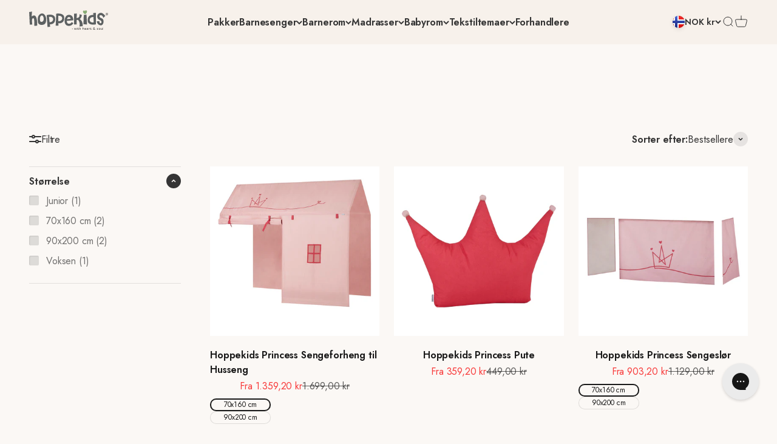

--- FILE ---
content_type: text/html; charset=utf-8
request_url: https://www.hoppekids.com/no-no/collections/princess
body_size: 114437
content:
<!doctype html>

<html class="no-js" lang="no" dir="ltr">
  <head>

<script src="//www.hoppekids.com/cdn/shop/files/pandectes-rules.js?v=16996885534113636240"></script><meta charset="utf-8">
    <meta name="google-site-verification" content="zzw9TVhjSTmI_CJO22MsOFrQN9bLA3hU4OgVr8eACcw">
    <meta name="viewport" content="width=device-width, initial-scale=1.0, height=device-height, minimum-scale=1.0, maximum-scale=5.0">
    <meta name="theme-color" content="#f7f1eb">

    <title>Princess Sengetekstiler fra Hoppekids</title><meta name="description" content="Forkjæl ditt barn med de luksuriøse Princess Sengetekstilene fra Hoppekids. Skap en eventyrlig atmosfære på barnerommet med disse vakre og myke sengetekstilene. Gjør sengetid til en magisk opplevelse med Hoppekids Princess Sengetekstilene."><link rel="canonical" href="https://www.hoppekids.com/no-no/collections/princess"><link rel="shortcut icon" href="//www.hoppekids.com/cdn/shop/files/heart_PNG.png?v=1692257491&width=96">
      <link rel="apple-touch-icon" href="//www.hoppekids.com/cdn/shop/files/heart_PNG.png?v=1692257491&width=180"><meta property="og:type" content="website">
  <meta property="og:title" content="Princess Sengetekstiler fra Hoppekids"><meta property="og:image" content="http://www.hoppekids.com/cdn/shop/files/HOPPEKIDS_LOGO_FINAL.png?v=1684981965&width=2048">
  <meta property="og:image:secure_url" content="https://www.hoppekids.com/cdn/shop/files/HOPPEKIDS_LOGO_FINAL.png?v=1684981965&width=2048">
  <meta property="og:image:width" content="1200">
  <meta property="og:image:height" content="628"><meta property="og:description" content="Forkjæl ditt barn med de luksuriøse Princess Sengetekstilene fra Hoppekids. Skap en eventyrlig atmosfære på barnerommet med disse vakre og myke sengetekstilene. Gjør sengetid til en magisk opplevelse med Hoppekids Princess Sengetekstilene."><meta property="og:url" content="https://www.hoppekids.com/no-no/collections/princess">
<meta property="og:site_name" content="Hoppekids"><meta name="twitter:card" content="summary"><meta name="twitter:title" content="Princess">
  <meta name="twitter:description" content=""><meta name="twitter:image" content="https://www.hoppekids.com/cdn/shop/files/HOPPEKIDS_LOGO_FINAL.png?crop=center&height=1200&v=1684981965&width=1200">
  <meta name="twitter:image:alt" content="">


  <script type="application/ld+json">
  {
    "@context": "https://schema.org",
    "@type": "BreadcrumbList",
  "itemListElement": [{
      "@type": "ListItem",
      "position": 1,
      "name": "Hjemmeside",
      "item": "https://www.hoppekids.com"
    },{
          "@type": "ListItem",
          "position": 2,
          "name": "Princess",
          "item": "https://www.hoppekids.com/no-no/collections/princess"
        }]
  }
  </script>

<style>
  :root {
    /**
     * ---------------------------------------------------------------------
     * SPACING VARIABLES
     *
     * We are using a spacing inspired from frameworks like Tailwind CSS.
     * ---------------------------------------------------------------------
     */
    --spacing-0-5: 0.125rem; /* 2px */
    --spacing-1: 0.25rem; /* 4px */
    --spacing-1-5: 0.375rem; /* 6px */
    --spacing-2: 0.5rem; /* 8px */
    --spacing-2-5: 0.625rem; /* 10px */
    --spacing-3: 0.75rem; /* 12px */
    --spacing-3-5: 0.875rem; /* 14px */
    --spacing-4: 1rem; /* 16px */
    --spacing-4-5: 1.125rem; /* 18px */
    --spacing-5: 1.25rem; /* 20px */
    --spacing-5-5: 1.375rem; /* 22px */
    --spacing-6: 1.5rem; /* 24px */
    --spacing-6-5: 1.625rem; /* 26px */
    --spacing-7: 1.75rem; /* 28px */
    --spacing-7-5: 1.875rem; /* 30px */
    --spacing-8: 2rem; /* 32px */
    --spacing-8-5: 2.125rem; /* 34px */
    --spacing-9: 2.25rem; /* 36px */
    --spacing-9-5: 2.375rem; /* 38px */
    --spacing-10: 2.5rem; /* 40px */
    --spacing-11: 2.75rem; /* 44px */
    --spacing-12: 3rem; /* 48px */
    --spacing-14: 3.5rem; /* 56px */
    --spacing-16: 4rem; /* 64px */
    --spacing-18: 4.5rem; /* 72px */
    --spacing-20: 5rem; /* 80px */
    --spacing-24: 6rem; /* 96px */
    --spacing-28: 7rem; /* 112px */
    --spacing-32: 8rem; /* 128px */
    --spacing-36: 9rem; /* 144px */
    --spacing-40: 10rem; /* 160px */
    --spacing-44: 11rem; /* 176px */
    --spacing-48: 12rem; /* 192px */
    --spacing-52: 13rem; /* 208px */
    --spacing-56: 14rem; /* 224px */
    --spacing-60: 15rem; /* 240px */
    --spacing-64: 16rem; /* 256px */
    --spacing-72: 18rem; /* 288px */
    --spacing-80: 20rem; /* 320px */
    --spacing-96: 24rem; /* 384px */

    /* Container */
    --container-max-width: 1800px;
    --container-narrow-max-width: 1550px;
    --container-gutter: var(--spacing-5);
    --section-outer-spacing-block: var(--spacing-12);
    --section-inner-max-spacing-block: var(--spacing-10);
    --section-inner-spacing-inline: var(--container-gutter);
    --section-stack-spacing-block: var(--spacing-8);

    /* Grid gutter */
    --grid-gutter: var(--spacing-5);

    /* Product list settings */
    --product-list-row-gap: var(--spacing-8);
    --product-list-column-gap: var(--grid-gutter);

    /* Form settings */
    --input-gap: var(--spacing-2);
    --input-height: 2.625rem;
    --input-padding-inline: var(--spacing-4);

    /* Other sizes */
    --sticky-area-height: calc(var(--sticky-announcement-bar-enabled, 0) * var(--announcement-bar-height, 0px) + var(--sticky-header-enabled, 0) * var(--header-height, 0px));

    /* RTL support */
    --transform-logical-flip: 1;
    --transform-origin-start: left;
    --transform-origin-end: right;

    /**
     * ---------------------------------------------------------------------
     * TYPOGRAPHY
     * ---------------------------------------------------------------------
     */

    /* Font properties */
    --heading-font-family: 'DM Serif Display', serif;
    --heading-font-weight: 700;
    --heading-font-style: normal;
    --heading-text-transform: normal;
    --heading-letter-spacing: 0.0em;
    --text-font-family: Jost, sans-serif;
    --text-font-weight: 400;
    --text-font-style: normal;
    --text-letter-spacing: -0.01em;

    /* Font sizes */
    --text-h0: 2.5rem;
    --text-h1: 1.75rem;
    --text-h2: 1.5rem;
    --text-h3: 1.375rem;
    --text-h4: 1.125rem;
    --text-h5: 1.125rem;
    --text-h6: 1rem;
    --text-xs: 0.6875rem;
    --text-sm: 0.75rem;
    --text-base: 0.875rem;
    --text-lg: 1.125rem;

    /**
     * ---------------------------------------------------------------------
     * COLORS
     * ---------------------------------------------------------------------
     */

    /* Color settings */--accent: 136 171 117;
    --text-primary: 53 53 53;
    --background-primary: 251 248 245;
    --dialog-background: 251 248 245;
    --border-color: var(--text-color, var(--text-primary)) / 0.12;

    /* Button colors */
    --button-background-primary: 136 171 117;
    --button-text-primary: 255 255 255;
    --button-background-secondary: 255 255 255;
    --button-text-secondary: 26 26 26;

    /* Status colors */
    --success-background: 224 244 232;
    --success-text: 0 163 65;
    --warning-background: 255 246 233;
    --warning-text: 255 183 74;
    --error-background: 254 231 231;
    --error-text: 248 58 58;

    /* Product colors */
    --on-sale-text: 248 58 58;
    --on-sale-badge-background: 248 58 58;
    --on-sale-badge-text: 255 255 255;
    --sold-out-badge-background: 0 0 0;
    --sold-out-badge-text: 255 255 255;
    --primary-badge-background: 128 60 238;
    --primary-badge-text: 255 255 255;
    --star-color: 255 183 74;
    --product-card-background: 0 0 0;
    --product-card-text: 26 26 26;

    /* Header colors */
    --header-background: 247 241 235;
    --header-text: 53 53 53;

    /* Footer colors */
    --footer-background: 35 51 23;
    --footer-text: 255 255 255;

    /* Rounded variables (used for border radius) */
    --rounded-xs: 0.25rem;
    --rounded-sm: 0.375rem;
    --rounded: 0.75rem;
    --rounded-lg: 1.5rem;
    --rounded-full: 9999px;

    --rounded-button: 3.75rem;
    --rounded-input: 0.5rem;

    /* Box shadow */
    --shadow-sm: 0 2px 8px rgb(var(--text-primary) / 0.1);
    --shadow: 0 5px 15px rgb(var(--text-primary) / 0.1);
    --shadow-md: 0 5px 30px rgb(var(--text-primary) / 0.1);
    --shadow-block: 0px 18px 50px rgb(var(--text-primary) / 0.1);

    /**
     * ---------------------------------------------------------------------
     * OTHER
     * ---------------------------------------------------------------------
     */

    --cursor-close-svg-url: url(//www.hoppekids.com/cdn/shop/t/8/assets/cursor-close.svg?v=147174565022153725511702026801);
    --cursor-zoom-in-svg-url: url(//www.hoppekids.com/cdn/shop/t/8/assets/cursor-zoom-in.svg?v=154953035094101115921702026801);
    --cursor-zoom-out-svg-url: url(//www.hoppekids.com/cdn/shop/t/8/assets/cursor-zoom-out.svg?v=16155520337305705181702026801);
    --checkmark-svg-url: url(//www.hoppekids.com/cdn/shop/t/8/assets/checkmark.svg?v=77552481021870063511702026801);
  }

  [dir="rtl"]:root {
    /* RTL support */
    --transform-logical-flip: -1;
    --transform-origin-start: right;
    --transform-origin-end: left;
  }

  @media screen and (min-width: 700px) {
    :root {
      /* Typography (font size) */
      --text-h0: 3.25rem;
      --text-h1: 2.25rem;
      --text-h2: 1.75rem;
      --text-h3: 1.625rem;
      --text-h4: 1.25rem;
      --text-h5: 1.25rem;
      --text-h6: 1.125rem;

      --text-xs: 0.75rem;
      --text-sm: 0.875rem;
      --text-base: 1.0rem;
      --text-lg: 1.25rem;

      /* Spacing */
      --container-gutter: 2rem;
      --section-outer-spacing-block: var(--spacing-16);
      --section-inner-max-spacing-block: var(--spacing-12);
      --section-inner-spacing-inline: var(--spacing-12);
      --section-stack-spacing-block: var(--spacing-12);

      /* Grid gutter */
      --grid-gutter: var(--spacing-6);

      /* Product list settings */
      --product-list-row-gap: var(--spacing-12);

      /* Form settings */
      --input-gap: 1rem;
      --input-height: 3.125rem;
      --input-padding-inline: var(--spacing-5);
    }
  }

  @media screen and (min-width: 1000px) {
    :root {
      /* Spacing settings */
      --container-gutter: var(--spacing-12);
      --section-outer-spacing-block: var(--spacing-18);
      --section-inner-max-spacing-block: var(--spacing-16);
      --section-inner-spacing-inline: var(--spacing-16);
      --section-stack-spacing-block: var(--spacing-12);
    }
  }

  @media screen and (min-width: 1150px) {
    :root {
      /* Spacing settings */
      --container-gutter: var(--spacing-12);
      --section-outer-spacing-block: var(--spacing-20);
      --section-inner-max-spacing-block: var(--spacing-16);
      --section-inner-spacing-inline: var(--spacing-16);
      --section-stack-spacing-block: var(--spacing-12);
    }
  }

  @media screen and (min-width: 1400px) {
    :root {
      /* Typography (font size) */
      --text-h0: 4rem;
      --text-h1: 3rem;
      --text-h2: 2.5rem;
      --text-h3: 1.75rem;
      --text-h4: 1.5rem;
      --text-h5: 1.25rem;
      --text-h6: 1.25rem;

      --section-outer-spacing-block: var(--spacing-24);
      --section-inner-max-spacing-block: var(--spacing-18);
      --section-inner-spacing-inline: var(--spacing-18);
    }
  }

  @media screen and (min-width: 1600px) {
    :root {
      --section-outer-spacing-block: var(--spacing-24);
      --section-inner-max-spacing-block: var(--spacing-20);
      --section-inner-spacing-inline: var(--spacing-20);
    }
  }

  /**
   * ---------------------------------------------------------------------
   * LIQUID DEPENDANT CSS
   *
   * Our main CSS is Liquid free, but some very specific features depend on
   * theme settings, so we have them here
   * ---------------------------------------------------------------------
   */@media screen and (pointer: fine) {
        .button:not([disabled]):hover, .btn:not([disabled]):hover, .shopify-payment-button__button--unbranded:not([disabled]):hover {
          --button-background-opacity: 0.85;
        }

        .button--subdued:not([disabled]):hover {
          --button-background: var(--text-color) / .05 !important;
        }
      }</style>
<script>
  document.documentElement.classList.replace('no-js', 'js');

  // This allows to expose several variables to the global scope, to be used in scripts
  window.themeVariables = {
    settings: {
      showPageTransition: false,
      headingApparition: "none",
      pageType: "collection",
      moneyFormat: "{{amount_with_comma_separator}} kr",
      moneyWithCurrencyFormat: "{{amount_with_comma_separator}} NOK",
      currencyCodeEnabled: false,
      cartType: "drawer",
      showDiscount: false,
      discountMode: "saving"
    },

    strings: {
      accessibilityClose: "Lukk",
      accessibilityNext: "Neste",
      accessibilityPrevious: "Forrige",
      addToCartButton: "Legg i handlekurv",
      soldOutButton: "Utsolgt",
      preOrderButton: "Forudbestil",
      unavailableButton: "Ikke tilgjengelig",
      closeGallery: "Luk gallery",
      zoomGallery: "Zoom",
      errorGallery: "Billede kunne ikke indlæses",
      soldOutBadge: "Utsolgt",
      discountBadge: "Spar @@",
      sku: "SKU:",
      searchNoResults: "Ingen resultater blev fundet.",
      addOrderNote: "Tilføj bemærkning til ordre",
      editOrderNote: "Rediger bemærkning til ordre",
      shippingEstimatorNoResults: "Beklager, vi sender ikke til din adresse.",
      shippingEstimatorOneResult: "Der er én leveringspris for din adresse:",
      shippingEstimatorMultipleResults: "Der er flere leveringspriser for din adresse:",
      shippingEstimatorError: "Der opstod en eller flere fejl under hentning af leveringspriser:"
    },

    breakpoints: {
      'sm': 'screen and (min-width: 700px)',
      'md': 'screen and (min-width: 1000px)',
      'lg': 'screen and (min-width: 1150px)',
      'xl': 'screen and (min-width: 1400px)',

      'sm-max': 'screen and (max-width: 699px)',
      'md-max': 'screen and (max-width: 999px)',
      'lg-max': 'screen and (max-width: 1149px)',
      'xl-max': 'screen and (max-width: 1399px)'
    }
  };// For detecting native share
  document.documentElement.classList.add(`native-share--${navigator.share ? 'enabled' : 'disabled'}`);</script><script type="module" src="//www.hoppekids.com/cdn/shop/t/8/assets/vendor.min.js?v=121921991170621470881702026801" defer></script>
    <script type="module" src="//www.hoppekids.com/cdn/shop/t/8/assets/theme.js?v=116359008454386848311724242354" defer></script>
    <script type="module" src="//www.hoppekids.com/cdn/shop/t/8/assets/sections.js?v=184289481793546461651724242361" defer></script>
    <script type="module" src="//www.hoppekids.com/cdn/shop/t/8/assets/custom.js?v=116832740089130824081702026801" defer></script>

    <script>window.performance && window.performance.mark && window.performance.mark('shopify.content_for_header.start');</script><meta name="google-site-verification" content="zzw9TVhjSTmI_CJO22MsOFrQN9bLA3hU4OgVr8eACcw">
<meta id="shopify-digital-wallet" name="shopify-digital-wallet" content="/76361040194/digital_wallets/dialog">
<meta name="shopify-checkout-api-token" content="638be5ab77ce92fae7c681f896e11cb6">
<link rel="alternate" type="application/atom+xml" title="Feed" href="/no-no/collections/princess.atom" />
<link rel="alternate" hreflang="x-default" href="https://www.hoppekids.com/collections/princess">
<link rel="alternate" hreflang="da" href="https://www.hoppekids.com/collections/princess">
<link rel="alternate" hreflang="en-BG" href="https://www.hoppekids.com/en-eu/collections/princess">
<link rel="alternate" hreflang="en-HR" href="https://www.hoppekids.com/en-eu/collections/princess">
<link rel="alternate" hreflang="en-CY" href="https://www.hoppekids.com/en-eu/collections/princess">
<link rel="alternate" hreflang="en-EE" href="https://www.hoppekids.com/en-eu/collections/princess">
<link rel="alternate" hreflang="en-FO" href="https://www.hoppekids.com/en-eu/collections/princess">
<link rel="alternate" hreflang="en-FI" href="https://www.hoppekids.com/en-eu/collections/princess">
<link rel="alternate" hreflang="en-GR" href="https://www.hoppekids.com/en-eu/collections/princess">
<link rel="alternate" hreflang="en-GL" href="https://www.hoppekids.com/en-eu/collections/princess">
<link rel="alternate" hreflang="en-LI" href="https://www.hoppekids.com/en-eu/collections/princess">
<link rel="alternate" hreflang="en-LT" href="https://www.hoppekids.com/en-eu/collections/princess">
<link rel="alternate" hreflang="en-MT" href="https://www.hoppekids.com/en-eu/collections/princess">
<link rel="alternate" hreflang="en-RS" href="https://www.hoppekids.com/en-eu/collections/princess">
<link rel="alternate" hreflang="en-SK" href="https://www.hoppekids.com/en-eu/collections/princess">
<link rel="alternate" hreflang="en-SI" href="https://www.hoppekids.com/en-eu/collections/princess">
<link rel="alternate" hreflang="en-TR" href="https://www.hoppekids.com/en-eu/collections/princess">
<link rel="alternate" hreflang="en-UA" href="https://www.hoppekids.com/en-eu/collections/princess">
<link rel="alternate" hreflang="en-IE" href="https://www.hoppekids.com/en-eu/collections/princess">
<link rel="alternate" hreflang="en-LV" href="https://www.hoppekids.com/en-eu/collections/princess">
<link rel="alternate" hreflang="en-LU" href="https://www.hoppekids.com/en-eu/collections/princess">
<link rel="alternate" hreflang="en-RO" href="https://www.hoppekids.com/en-eu/collections/princess">
<link rel="alternate" hreflang="en-SM" href="https://www.hoppekids.com/en-eu/collections/princess">
<link rel="alternate" hreflang="en-VA" href="https://www.hoppekids.com/en-eu/collections/princess">
<link rel="alternate" hreflang="sv-SE" href="https://www.hoppekids.com/sv-se/collections/princess">
<link rel="alternate" hreflang="es-ES" href="https://www.hoppekids.com/es-es/collections/princess">
<link rel="alternate" hreflang="it-IT" href="https://www.hoppekids.com/it-it/collections/princess">
<link rel="alternate" hreflang="fr-FR" href="https://www.hoppekids.com/fr-fr/collections/princess">
<link rel="alternate" hreflang="fr-BE" href="https://www.hoppekids.com/fr-fr/collections/princess">
<link rel="alternate" hreflang="fr-MC" href="https://www.hoppekids.com/fr-fr/collections/princess">
<link rel="alternate" hreflang="nl-NL" href="https://www.hoppekids.com/nl-nl/collections/princess">
<link rel="alternate" hreflang="de-DE" href="https://www.hoppekids.com/de-de/collections/princess">
<link rel="alternate" hreflang="de-AT" href="https://www.hoppekids.com/de-de/collections/princess">
<link rel="alternate" hreflang="en-GB" href="https://www.hoppekids.com/en-gb/collections/princess">
<link rel="alternate" hreflang="de-CH" href="https://www.hoppekids.com/de-ch/collections/princess">
<link rel="alternate" hreflang="fr-CH" href="https://www.hoppekids.com/fr-ch/collections/princess">
<link rel="alternate" hreflang="en-IS" href="https://www.hoppekids.com/en-is/collections/princess">
<link rel="alternate" hreflang="no-NO" href="https://www.hoppekids.com/no-no/collections/princess">
<link rel="alternate" hreflang="pl-PL" href="https://www.hoppekids.com/pl-pl/collections/ksiezniczka">
<link rel="alternate" hreflang="pt-PT" href="https://www.hoppekids.com/pt-pt/collections/princesa">
<link rel="alternate" hreflang="cs-CZ" href="https://www.hoppekids.com/cs-cz/collections/princezna">
<link rel="alternate" hreflang="hu-HU" href="https://www.hoppekids.com/hu-hu/collections/hercegno">
<link rel="alternate" type="application/json+oembed" href="https://www.hoppekids.com/no-no/collections/princess.oembed">
<script async="async" src="/checkouts/internal/preloads.js?locale=no-NO"></script>
<link rel="preconnect" href="https://shop.app" crossorigin="anonymous">
<script async="async" src="https://shop.app/checkouts/internal/preloads.js?locale=no-NO&shop_id=76361040194" crossorigin="anonymous"></script>
<script id="apple-pay-shop-capabilities" type="application/json">{"shopId":76361040194,"countryCode":"LV","currencyCode":"NOK","merchantCapabilities":["supports3DS"],"merchantId":"gid:\/\/shopify\/Shop\/76361040194","merchantName":"Hoppekids","requiredBillingContactFields":["postalAddress","email","phone"],"requiredShippingContactFields":["postalAddress","email","phone"],"shippingType":"shipping","supportedNetworks":["visa","masterCard","amex"],"total":{"type":"pending","label":"Hoppekids","amount":"1.00"},"shopifyPaymentsEnabled":true,"supportsSubscriptions":true}</script>
<script id="shopify-features" type="application/json">{"accessToken":"638be5ab77ce92fae7c681f896e11cb6","betas":["rich-media-storefront-analytics"],"domain":"www.hoppekids.com","predictiveSearch":true,"shopId":76361040194,"locale":"da"}</script>
<script>var Shopify = Shopify || {};
Shopify.shop = "hoppekids-sia.myshopify.com";
Shopify.locale = "no";
Shopify.currency = {"active":"NOK","rate":"11.846994"};
Shopify.country = "NO";
Shopify.theme = {"name":"[LIVE]  [20-12-2023] Produktside Overhaul","id":163555017026,"schema_name":"Impact","schema_version":"4.3.2","theme_store_id":1190,"role":"main"};
Shopify.theme.handle = "null";
Shopify.theme.style = {"id":null,"handle":null};
Shopify.cdnHost = "www.hoppekids.com/cdn";
Shopify.routes = Shopify.routes || {};
Shopify.routes.root = "/no-no/";</script>
<script type="module">!function(o){(o.Shopify=o.Shopify||{}).modules=!0}(window);</script>
<script>!function(o){function n(){var o=[];function n(){o.push(Array.prototype.slice.apply(arguments))}return n.q=o,n}var t=o.Shopify=o.Shopify||{};t.loadFeatures=n(),t.autoloadFeatures=n()}(window);</script>
<script>
  window.ShopifyPay = window.ShopifyPay || {};
  window.ShopifyPay.apiHost = "shop.app\/pay";
  window.ShopifyPay.redirectState = null;
</script>
<script id="shop-js-analytics" type="application/json">{"pageType":"collection"}</script>
<script defer="defer" async type="module" src="//www.hoppekids.com/cdn/shopifycloud/shop-js/modules/v2/client.init-shop-cart-sync_BT-GjEfc.en.esm.js"></script>
<script defer="defer" async type="module" src="//www.hoppekids.com/cdn/shopifycloud/shop-js/modules/v2/chunk.common_D58fp_Oc.esm.js"></script>
<script defer="defer" async type="module" src="//www.hoppekids.com/cdn/shopifycloud/shop-js/modules/v2/chunk.modal_xMitdFEc.esm.js"></script>
<script type="module">
  await import("//www.hoppekids.com/cdn/shopifycloud/shop-js/modules/v2/client.init-shop-cart-sync_BT-GjEfc.en.esm.js");
await import("//www.hoppekids.com/cdn/shopifycloud/shop-js/modules/v2/chunk.common_D58fp_Oc.esm.js");
await import("//www.hoppekids.com/cdn/shopifycloud/shop-js/modules/v2/chunk.modal_xMitdFEc.esm.js");

  window.Shopify.SignInWithShop?.initShopCartSync?.({"fedCMEnabled":true,"windoidEnabled":true});

</script>
<script>
  window.Shopify = window.Shopify || {};
  if (!window.Shopify.featureAssets) window.Shopify.featureAssets = {};
  window.Shopify.featureAssets['shop-js'] = {"shop-cart-sync":["modules/v2/client.shop-cart-sync_DZOKe7Ll.en.esm.js","modules/v2/chunk.common_D58fp_Oc.esm.js","modules/v2/chunk.modal_xMitdFEc.esm.js"],"init-fed-cm":["modules/v2/client.init-fed-cm_B6oLuCjv.en.esm.js","modules/v2/chunk.common_D58fp_Oc.esm.js","modules/v2/chunk.modal_xMitdFEc.esm.js"],"shop-cash-offers":["modules/v2/client.shop-cash-offers_D2sdYoxE.en.esm.js","modules/v2/chunk.common_D58fp_Oc.esm.js","modules/v2/chunk.modal_xMitdFEc.esm.js"],"shop-login-button":["modules/v2/client.shop-login-button_QeVjl5Y3.en.esm.js","modules/v2/chunk.common_D58fp_Oc.esm.js","modules/v2/chunk.modal_xMitdFEc.esm.js"],"pay-button":["modules/v2/client.pay-button_DXTOsIq6.en.esm.js","modules/v2/chunk.common_D58fp_Oc.esm.js","modules/v2/chunk.modal_xMitdFEc.esm.js"],"shop-button":["modules/v2/client.shop-button_DQZHx9pm.en.esm.js","modules/v2/chunk.common_D58fp_Oc.esm.js","modules/v2/chunk.modal_xMitdFEc.esm.js"],"avatar":["modules/v2/client.avatar_BTnouDA3.en.esm.js"],"init-windoid":["modules/v2/client.init-windoid_CR1B-cfM.en.esm.js","modules/v2/chunk.common_D58fp_Oc.esm.js","modules/v2/chunk.modal_xMitdFEc.esm.js"],"init-shop-for-new-customer-accounts":["modules/v2/client.init-shop-for-new-customer-accounts_C_vY_xzh.en.esm.js","modules/v2/client.shop-login-button_QeVjl5Y3.en.esm.js","modules/v2/chunk.common_D58fp_Oc.esm.js","modules/v2/chunk.modal_xMitdFEc.esm.js"],"init-shop-email-lookup-coordinator":["modules/v2/client.init-shop-email-lookup-coordinator_BI7n9ZSv.en.esm.js","modules/v2/chunk.common_D58fp_Oc.esm.js","modules/v2/chunk.modal_xMitdFEc.esm.js"],"init-shop-cart-sync":["modules/v2/client.init-shop-cart-sync_BT-GjEfc.en.esm.js","modules/v2/chunk.common_D58fp_Oc.esm.js","modules/v2/chunk.modal_xMitdFEc.esm.js"],"shop-toast-manager":["modules/v2/client.shop-toast-manager_DiYdP3xc.en.esm.js","modules/v2/chunk.common_D58fp_Oc.esm.js","modules/v2/chunk.modal_xMitdFEc.esm.js"],"init-customer-accounts":["modules/v2/client.init-customer-accounts_D9ZNqS-Q.en.esm.js","modules/v2/client.shop-login-button_QeVjl5Y3.en.esm.js","modules/v2/chunk.common_D58fp_Oc.esm.js","modules/v2/chunk.modal_xMitdFEc.esm.js"],"init-customer-accounts-sign-up":["modules/v2/client.init-customer-accounts-sign-up_iGw4briv.en.esm.js","modules/v2/client.shop-login-button_QeVjl5Y3.en.esm.js","modules/v2/chunk.common_D58fp_Oc.esm.js","modules/v2/chunk.modal_xMitdFEc.esm.js"],"shop-follow-button":["modules/v2/client.shop-follow-button_CqMgW2wH.en.esm.js","modules/v2/chunk.common_D58fp_Oc.esm.js","modules/v2/chunk.modal_xMitdFEc.esm.js"],"checkout-modal":["modules/v2/client.checkout-modal_xHeaAweL.en.esm.js","modules/v2/chunk.common_D58fp_Oc.esm.js","modules/v2/chunk.modal_xMitdFEc.esm.js"],"shop-login":["modules/v2/client.shop-login_D91U-Q7h.en.esm.js","modules/v2/chunk.common_D58fp_Oc.esm.js","modules/v2/chunk.modal_xMitdFEc.esm.js"],"lead-capture":["modules/v2/client.lead-capture_BJmE1dJe.en.esm.js","modules/v2/chunk.common_D58fp_Oc.esm.js","modules/v2/chunk.modal_xMitdFEc.esm.js"],"payment-terms":["modules/v2/client.payment-terms_Ci9AEqFq.en.esm.js","modules/v2/chunk.common_D58fp_Oc.esm.js","modules/v2/chunk.modal_xMitdFEc.esm.js"]};
</script>
<script>(function() {
  var isLoaded = false;
  function asyncLoad() {
    if (isLoaded) return;
    isLoaded = true;
    var urls = ["https:\/\/cdn1.profitmetrics.io\/833190206E53110A\/shopify-bundle.js?shop=hoppekids-sia.myshopify.com","https:\/\/static.klaviyo.com\/onsite\/js\/klaviyo.js?company_id=X22Y2z\u0026shop=hoppekids-sia.myshopify.com","https:\/\/loox.io\/widget\/vK0T2EMufN\/loox.1695894696140.js?shop=hoppekids-sia.myshopify.com"];
    for (var i = 0; i < urls.length; i++) {
      var s = document.createElement('script');
      s.type = 'text/javascript';
      s.async = true;
      s.src = urls[i];
      var x = document.getElementsByTagName('script')[0];
      x.parentNode.insertBefore(s, x);
    }
  };
  if(window.attachEvent) {
    window.attachEvent('onload', asyncLoad);
  } else {
    window.addEventListener('load', asyncLoad, false);
  }
})();</script>
<script id="__st">var __st={"a":76361040194,"offset":3600,"reqid":"8cec819e-f92e-4b74-963e-cb242adca938-1769494355","pageurl":"www.hoppekids.com\/no-no\/collections\/princess","u":"c793f47c05b5","p":"collection","rtyp":"collection","rid":453633474882};</script>
<script>window.ShopifyPaypalV4VisibilityTracking = true;</script>
<script id="captcha-bootstrap">!function(){'use strict';const t='contact',e='account',n='new_comment',o=[[t,t],['blogs',n],['comments',n],[t,'customer']],c=[[e,'customer_login'],[e,'guest_login'],[e,'recover_customer_password'],[e,'create_customer']],r=t=>t.map((([t,e])=>`form[action*='/${t}']:not([data-nocaptcha='true']) input[name='form_type'][value='${e}']`)).join(','),a=t=>()=>t?[...document.querySelectorAll(t)].map((t=>t.form)):[];function s(){const t=[...o],e=r(t);return a(e)}const i='password',u='form_key',d=['recaptcha-v3-token','g-recaptcha-response','h-captcha-response',i],f=()=>{try{return window.sessionStorage}catch{return}},m='__shopify_v',_=t=>t.elements[u];function p(t,e,n=!1){try{const o=window.sessionStorage,c=JSON.parse(o.getItem(e)),{data:r}=function(t){const{data:e,action:n}=t;return t[m]||n?{data:e,action:n}:{data:t,action:n}}(c);for(const[e,n]of Object.entries(r))t.elements[e]&&(t.elements[e].value=n);n&&o.removeItem(e)}catch(o){console.error('form repopulation failed',{error:o})}}const l='form_type',E='cptcha';function T(t){t.dataset[E]=!0}const w=window,h=w.document,L='Shopify',v='ce_forms',y='captcha';let A=!1;((t,e)=>{const n=(g='f06e6c50-85a8-45c8-87d0-21a2b65856fe',I='https://cdn.shopify.com/shopifycloud/storefront-forms-hcaptcha/ce_storefront_forms_captcha_hcaptcha.v1.5.2.iife.js',D={infoText:'Beskyttet af hCaptcha',privacyText:'Beskyttelse af persondata',termsText:'Vilkår'},(t,e,n)=>{const o=w[L][v],c=o.bindForm;if(c)return c(t,g,e,D).then(n);var r;o.q.push([[t,g,e,D],n]),r=I,A||(h.body.append(Object.assign(h.createElement('script'),{id:'captcha-provider',async:!0,src:r})),A=!0)});var g,I,D;w[L]=w[L]||{},w[L][v]=w[L][v]||{},w[L][v].q=[],w[L][y]=w[L][y]||{},w[L][y].protect=function(t,e){n(t,void 0,e),T(t)},Object.freeze(w[L][y]),function(t,e,n,w,h,L){const[v,y,A,g]=function(t,e,n){const i=e?o:[],u=t?c:[],d=[...i,...u],f=r(d),m=r(i),_=r(d.filter((([t,e])=>n.includes(e))));return[a(f),a(m),a(_),s()]}(w,h,L),I=t=>{const e=t.target;return e instanceof HTMLFormElement?e:e&&e.form},D=t=>v().includes(t);t.addEventListener('submit',(t=>{const e=I(t);if(!e)return;const n=D(e)&&!e.dataset.hcaptchaBound&&!e.dataset.recaptchaBound,o=_(e),c=g().includes(e)&&(!o||!o.value);(n||c)&&t.preventDefault(),c&&!n&&(function(t){try{if(!f())return;!function(t){const e=f();if(!e)return;const n=_(t);if(!n)return;const o=n.value;o&&e.removeItem(o)}(t);const e=Array.from(Array(32),(()=>Math.random().toString(36)[2])).join('');!function(t,e){_(t)||t.append(Object.assign(document.createElement('input'),{type:'hidden',name:u})),t.elements[u].value=e}(t,e),function(t,e){const n=f();if(!n)return;const o=[...t.querySelectorAll(`input[type='${i}']`)].map((({name:t})=>t)),c=[...d,...o],r={};for(const[a,s]of new FormData(t).entries())c.includes(a)||(r[a]=s);n.setItem(e,JSON.stringify({[m]:1,action:t.action,data:r}))}(t,e)}catch(e){console.error('failed to persist form',e)}}(e),e.submit())}));const S=(t,e)=>{t&&!t.dataset[E]&&(n(t,e.some((e=>e===t))),T(t))};for(const o of['focusin','change'])t.addEventListener(o,(t=>{const e=I(t);D(e)&&S(e,y())}));const B=e.get('form_key'),M=e.get(l),P=B&&M;t.addEventListener('DOMContentLoaded',(()=>{const t=y();if(P)for(const e of t)e.elements[l].value===M&&p(e,B);[...new Set([...A(),...v().filter((t=>'true'===t.dataset.shopifyCaptcha))])].forEach((e=>S(e,t)))}))}(h,new URLSearchParams(w.location.search),n,t,e,['guest_login'])})(!0,!0)}();</script>
<script integrity="sha256-4kQ18oKyAcykRKYeNunJcIwy7WH5gtpwJnB7kiuLZ1E=" data-source-attribution="shopify.loadfeatures" defer="defer" src="//www.hoppekids.com/cdn/shopifycloud/storefront/assets/storefront/load_feature-a0a9edcb.js" crossorigin="anonymous"></script>
<script crossorigin="anonymous" defer="defer" src="//www.hoppekids.com/cdn/shopifycloud/storefront/assets/shopify_pay/storefront-65b4c6d7.js?v=20250812"></script>
<script data-source-attribution="shopify.dynamic_checkout.dynamic.init">var Shopify=Shopify||{};Shopify.PaymentButton=Shopify.PaymentButton||{isStorefrontPortableWallets:!0,init:function(){window.Shopify.PaymentButton.init=function(){};var t=document.createElement("script");t.src="https://www.hoppekids.com/cdn/shopifycloud/portable-wallets/latest/portable-wallets.da.js",t.type="module",document.head.appendChild(t)}};
</script>
<script data-source-attribution="shopify.dynamic_checkout.buyer_consent">
  function portableWalletsHideBuyerConsent(e){var t=document.getElementById("shopify-buyer-consent"),n=document.getElementById("shopify-subscription-policy-button");t&&n&&(t.classList.add("hidden"),t.setAttribute("aria-hidden","true"),n.removeEventListener("click",e))}function portableWalletsShowBuyerConsent(e){var t=document.getElementById("shopify-buyer-consent"),n=document.getElementById("shopify-subscription-policy-button");t&&n&&(t.classList.remove("hidden"),t.removeAttribute("aria-hidden"),n.addEventListener("click",e))}window.Shopify?.PaymentButton&&(window.Shopify.PaymentButton.hideBuyerConsent=portableWalletsHideBuyerConsent,window.Shopify.PaymentButton.showBuyerConsent=portableWalletsShowBuyerConsent);
</script>
<script data-source-attribution="shopify.dynamic_checkout.cart.bootstrap">document.addEventListener("DOMContentLoaded",(function(){function t(){return document.querySelector("shopify-accelerated-checkout-cart, shopify-accelerated-checkout")}if(t())Shopify.PaymentButton.init();else{new MutationObserver((function(e,n){t()&&(Shopify.PaymentButton.init(),n.disconnect())})).observe(document.body,{childList:!0,subtree:!0})}}));
</script>
<link id="shopify-accelerated-checkout-styles" rel="stylesheet" media="screen" href="https://www.hoppekids.com/cdn/shopifycloud/portable-wallets/latest/accelerated-checkout-backwards-compat.css" crossorigin="anonymous">
<style id="shopify-accelerated-checkout-cart">
        #shopify-buyer-consent {
  margin-top: 1em;
  display: inline-block;
  width: 100%;
}

#shopify-buyer-consent.hidden {
  display: none;
}

#shopify-subscription-policy-button {
  background: none;
  border: none;
  padding: 0;
  text-decoration: underline;
  font-size: inherit;
  cursor: pointer;
}

#shopify-subscription-policy-button::before {
  box-shadow: none;
}

      </style>

<script>window.performance && window.performance.mark && window.performance.mark('shopify.content_for_header.end');</script>

    <link rel="preload" href="https://fonts.googleapis.com/css2?family=DM+Serif+Display&family=Jost:ital,wght@0,400;0,600;1,400;1,700&display=swap" as="style" onload="this.onload=null;this.rel='stylesheet'">
    <noscript>
      <link rel="stylesheet" href="https://fonts.googleapis.com/css2?family=DM+Serif+Display&family=Jost:ital,wght@0,400;0,600;1,400;1,700&display=swap">
    </noscript><link href="//www.hoppekids.com/cdn/shop/t/8/assets/theme.css?v=158560734624835165471760348621" rel="stylesheet" type="text/css" media="all" /><link href="//www.hoppekids.com/cdn/shop/t/8/assets/utils.css?v=127898651895948887071702026801" rel="stylesheet" type="text/css" media="all" /><link href="//www.hoppekids.com/cdn/shop/t/8/assets/custom.css?v=38135492246784340661724242350" rel="stylesheet" type="text/css" media="all" /><script>var loox_global_hash = '1769178183155';</script><style>.loox-reviews-default { max-width: 1200px; margin: 0 auto; }.loox-rating .loox-icon { color:#88AB75; }
:root { --lxs-rating-icon-color: #88AB75; }</style><svg xmlns="http://www.w3.org/2000/svg" style="display: none" id="loox-rating-icon-svg-store">
	<defs>
		<clipPath id="looxicons-rating-icon-fill_heart-1-fill__a">
			<path d="M0 0h24v24H0z" />
		</clipPath>

		<clipPath id="looxicons-rating-icon-line_heart-1-line__a">
			<path d="M0 0h24v24H0z" />
		</clipPath>
	</defs>
	<symbol id="looxicons-rating-icon-fill" viewBox="0 0 24 24" fill="currentcolor">
		<g clip-path="url(#heart-1-fill__a)">
			<path
				d="M17.4.9c3.646 0 6.6 3 6.6 7.2 0 8.4-9 13.2-12 15-3-1.8-12-6.6-12-15C0 3.9 3 .9 6.6.9c2.232 0 4.2 1.2 5.4 2.4C13.2 2.1 15.168.9 17.4.9Z"
			/>
		</g>
	</symbol>
	<symbol id="looxicons-rating-icon-line" viewBox="0 0 24 24" fill="currentcolor">
		<g clip-path="url(#heart-1-line__a)">
			<path
				d="M17.4.9c3.646 0 6.6 3 6.6 7.2 0 8.4-9 13.2-12 15-3-1.8-12-6.6-12-15C0 3.9 3 .9 6.6.9c2.232 0 4.2 1.2 5.4 2.4C13.2 2.1 15.168.9 17.4.9Zm-4.28 18.725a32.344 32.344 0 0 0 2.905-2.041C19.602 14.74 21.6 11.632 21.6 8.1c0-2.832-1.844-4.8-4.2-4.8-1.291 0-2.688.684-3.703 1.697L12 6.694l-1.697-1.697C9.288 3.984 7.891 3.3 6.6 3.3c-2.328 0-4.2 1.987-4.2 4.8 0 3.533 2 6.64 5.574 9.484a32.29 32.29 0 0 0 2.905 2.04c.359.226.714.444 1.121.686.407-.242.762-.46 1.12-.685Z"
			/>
		</g>
	</symbol>
	<defs>
		<style>
			.lx-icon-fill {
				--lx-fill-width: calc(100% - var(--lx-rating-percent, 0%));
				clip-path: inset(0 var(--lx-fill-width, 0) 0 0);
			}
			.lx-icon-line {
				clip-path: inset(0 0 0 var(--lx-rating-percent, 0%));
			}
			[data-lx-fill='empty'] {
				--lx-rating-percent: 0%;
			}
			[data-lx-fill='half'] {
				--lx-rating-percent: 50%;
			}
			[data-lx-fill='full'] {
				--lx-rating-percent: 100%;
			}
		</style>

		<g id="looxicons-rating-icon">
			<use href="#looxicons-rating-icon-line" class="lx-icon-line"></use>
			<use href="#looxicons-rating-icon-fill" class="lx-icon-fill"></use>
		</g>
	</defs>
</svg>

  <!-- BEGIN app block: shopify://apps/pandectes-gdpr/blocks/banner/58c0baa2-6cc1-480c-9ea6-38d6d559556a -->
  
    
      <!-- TCF is active, scripts are loaded above -->
      
        <script>
          if (!window.PandectesRulesSettings) {
            window.PandectesRulesSettings = {"store":{"id":76361040194,"adminMode":false,"headless":false,"storefrontRootDomain":"","checkoutRootDomain":"","storefrontAccessToken":""},"banner":{"revokableTrigger":false,"cookiesBlockedByDefault":"7","hybridStrict":false,"isActive":true},"geolocation":{"auOnly":false,"brOnly":false,"caOnly":false,"chOnly":false,"euOnly":false,"jpOnly":false,"nzOnly":false,"quOnly":false,"thOnly":false,"zaOnly":false,"canadaOnly":false,"canadaLaw25":false,"canadaPipeda":false,"globalVisibility":true},"blocker":{"isActive":false,"googleConsentMode":{"isActive":true,"id":"","analyticsId":"","onlyGtm":false,"adwordsId":"","adStorageCategory":4,"analyticsStorageCategory":2,"functionalityStorageCategory":1,"personalizationStorageCategory":1,"securityStorageCategory":0,"customEvent":false,"redactData":false,"urlPassthrough":false,"dataLayerProperty":"dataLayer","waitForUpdate":500,"useNativeChannel":false,"debugMode":false},"facebookPixel":{"isActive":false,"id":"","ldu":false},"microsoft":{"isActive":false,"uetTags":""},"clarity":{"isActive":false,"id":""},"rakuten":{"isActive":false,"cmp":false,"ccpa":false},"gpcIsActive":true,"klaviyoIsActive":false,"defaultBlocked":7,"patterns":{"whiteList":[],"blackList":{"1":[],"2":[],"4":[],"8":[]},"iframesWhiteList":[],"iframesBlackList":{"1":[],"2":[],"4":[],"8":[]},"beaconsWhiteList":[],"beaconsBlackList":{"1":[],"2":[],"4":[],"8":[]}}}};
            const rulesScript = document.createElement('script');
            window.PandectesRulesSettings.auto = true;
            rulesScript.src = "https://cdn.shopify.com/extensions/019bf9f2-2284-7e6a-94f3-548acaed6f98/gdpr-246/assets/pandectes-rules.js";
            const firstChild = document.head.firstChild;
            document.head.insertBefore(rulesScript, firstChild);
          }
        </script>
      
      <script>
        
          window.PandectesSettings = {"store":{"id":76361040194,"plan":"enterprise","theme":"[LIVE]  [20-12-2023] Produktside Overhaul","primaryLocale":"da","adminMode":false,"headless":false,"storefrontRootDomain":"","checkoutRootDomain":"","storefrontAccessToken":"","useGeolocation":false},"tsPublished":1769295883,"declaration":{"declDays":"","declName":"","declPath":"","declType":"","isActive":false,"showType":true,"declHours":"","declYears":"","declDomain":"","declMonths":"","declMinutes":"","declPurpose":"","declSeconds":"","declSession":"","showPurpose":false,"declProvider":"","showProvider":true,"declIntroText":"","declRetention":"","declFirstParty":"","declThirdParty":"","showDateGenerated":true},"language":{"unpublished":[],"languageMode":"Multilingual","fallbackLanguage":"da","languageDetection":"locale","languagesSupported":["en","nl","cs","fr","de","hu","it","nb","pl","pt","es","sv"]},"texts":{"managed":{"headerText":{"cs":"Respektujeme vaše soukromí","da":"Vi respekterer dit privatliv","de":"Wir respektieren Ihre Privatsphäre.","en":"We respect your privacy","es":"Respetamos tu privacidad","fr":"Nous respectons votre vie privée","hu":"Tiszteletben tartjuk az Ön adatainak védelmét","it":"Rispettiamo la tua privacy","nl":"Wij respecteren uw privacy.","pl":"Szanujemy Twoją prywatność","pt":"Respeitamos a sua privacidade.","sv":"Vi respekterar din integritet"},"consentText":{"cs":"Tyto webové stránky používají soubory cookie, aby vám zajistily co nejlepší uživatelský zážitek.","da":"Denne hjemmeside bruger cookies for at sikre, at du får den bedste oplevelse.","de":"Diese Website verwendet Cookies, um Ihnen das beste Nutzererlebnis zu bieten.","en":"This website uses cookies to ensure you get the best experience.","es":"Este sitio web utiliza cookies para garantizar que obtenga la mejor experiencia.","fr":"Ce site web utilise des cookies pour vous garantir la meilleure expérience possible.","hu":"Ez a weboldal sütiket használ a legjobb felhasználói élmény biztosítása érdekében.","it":"Questo sito web utilizza i cookie per assicurarti la migliore esperienza.","nl":"Deze website gebruikt cookies om ervoor te zorgen dat u de beste ervaring krijgt.","pl":"Ta strona korzysta z plików cookie w celu zapewnienia najlepszej jakości usług.","pt":"Este site utiliza cookies para garantir que você tenha a melhor experiência.","sv":"Denna webbplats använder cookies för att säkerställa att du får den bästa upplevelsen."},"linkText":{"cs":"Zjistěte více","da":"Lær mere","de":"Mehr erfahren","en":"Learn more","es":"Más información","fr":"Apprendre encore plus","hu":"Tudj meg többet","it":"Saperne di più","nl":"Leer meer","pl":"Dowiedz się więcej","pt":"Saber mais","sv":"Läs mer"},"imprintText":{"cs":"Otisk","da":"Aftryk","de":"Impressum","en":"Imprint","es":"Imprimir","fr":"Imprimer","hu":"Impresszum","it":"Impronta","nl":"Impressum","pl":"Odcisk","pt":"Imprimir","sv":"Avtryck"},"googleLinkText":{"cs":"Podmínky ochrany osobních údajů společnosti Google","da":"Googles privatlivsvilkår","de":"Googles Datenschutzbestimmungen","en":"Google's Privacy Terms","es":"Condiciones de privacidad de Google","fr":"Conditions de confidentialité de Google","hu":"A Google adatvédelmi feltételei","it":"Termini sulla privacy di Google","nl":"De privacyvoorwaarden van Google","pl":"Warunki prywatności Google","pt":"Termos de Privacidade do Google","sv":"Googles sekretessvillkor"},"allowButtonText":{"cs":"Přijmout","da":"Acceptere","de":"Akzeptieren","en":"Accept","es":"Aceptar","fr":"Accepter","hu":"Elfogadás","it":"Accettare","nl":"Accepteren","pl":"Przyjąć","pt":"Aceitar","sv":"Acceptera"},"denyButtonText":{"cs":"Pokles","da":"Nedgang","de":"Abfall","en":"Decline","es":"Rechazar","fr":"Déclin","hu":"Hanyatlás","it":"Declino","nl":"Afwijzen","pl":"Spadek","pt":"Declínio","sv":"Nedgång"},"dismissButtonText":{"cs":"Dobře","da":"Okay","de":"OK","en":"Ok","es":"De acuerdo","fr":"D&#39;accord","hu":"Rendben","it":"OK","nl":"OK","pl":"OK","pt":"OK","sv":"Ok"},"leaveSiteButtonText":{"cs":"Opusťte tento web","da":"Forlad dette websted","de":"Verlassen Sie diese Seite","en":"Leave this site","es":"Salir de este sitio","fr":"Quittez ce site","hu":"Hagyd el ezt az oldalt","it":"Lascia questo sito","nl":"Verlaat deze site","pl":"Opuść tę witrynę","pt":"Saia deste site","sv":"Lämna den här webbplatsen"},"preferencesButtonText":{"cs":"Předvolby","da":"Præferencer","de":"Präferenzen","en":"Preferences","es":"Preferencias","fr":"Préférences","hu":"Beállítások","it":"Preferenze","nl":"Voorkeuren","pl":"Preferencje","pt":"Preferências","sv":"Inställningar"},"cookiePolicyText":{"cs":"Nastavení souborů cookie","da":"Cookie-indstillinger","de":"Cookie-Einstellungen","en":"Consent preferences","es":"Configuración de cookies","fr":"Paramètres des cookies","hu":"Sütibeállítások","it":"Impostazioni dei cookie","nl":"Cookie-instellingen","pl":"Ustawienia plików cookie","pt":"Configurações de cookies","sv":"Cookie-inställningar"},"preferencesPopupTitleText":{"cs":"Spravovat preference souhlasu","da":"Administrer samtykkepræferencer","de":"Einwilligungseinstellungen verwalten","en":"Manage consent preferences","es":"Gestionar las preferencias de consentimiento","fr":"Gérer les préférences de consentement","hu":"Hozzájárulási beállítások kezelése","it":"Gestisci le preferenze di consenso","nl":"Beheer uw toestemmingsvoorkeuren","pl":"Zarządzaj preferencjami zgody","pt":"Gerenciar preferências de consentimento","sv":"Hantera samtyckesinställningar"},"preferencesPopupIntroText":{"cs":"Používáme soubory cookie k optimalizaci funkčnosti webových stránek, analýze výkonu a poskytování personalizovaného zážitku. Některé soubory cookie jsou nezbytné pro správné fungování webových stránek. Tyto soubory cookie nelze zakázat. V tomto okně můžete spravovat své preference ohledně souborů cookie.","da":"Vi bruger cookies til at optimere webstedets funktionalitet, analysere dets ydeevne og give dig en personlig oplevelse. Nogle cookies er nødvendige for at webstedet fungerer korrekt. Disse cookies kan ikke deaktiveres. I dette vindue kan du administrere dine præferencer for cookies.","de":"Wir verwenden Cookies, um die Funktionalität unserer Website zu optimieren, ihre Leistung zu analysieren und Ihnen ein personalisiertes Nutzererlebnis zu bieten. Einige Cookies sind für den korrekten Betrieb der Website unerlässlich. Diese Cookies können nicht deaktiviert werden. In diesem Fenster können Sie Ihre Cookie-Einstellungen verwalten.","en":"We use cookies to optimize website functionality, analyze the performance, and provide personalized experience to you. Some cookies are essential to make the website operate and function correctly. Those cookies cannot be disabled. In this window you can manage your preference of cookies.","es":"Utilizamos cookies para optimizar la funcionalidad del sitio web, analizar el rendimiento y ofrecerte una experiencia personalizada. Algunas cookies son esenciales para el correcto funcionamiento del sitio web. Estas cookies no se pueden desactivar. En esta ventana puedes configurar tus preferencias de cookies.","fr":"Nous utilisons des cookies pour optimiser le fonctionnement du site web, analyser ses performances et vous offrir une expérience personnalisée. Certains cookies sont indispensables au bon fonctionnement du site et ne peuvent être désactivés. Vous pouvez gérer vos préférences en matière de cookies dans cette fenêtre.","hu":"Sütiket használunk a weboldal működésének optimalizálására, a teljesítmény elemzésére és személyre szabott élmény nyújtására. Egyes sütik elengedhetetlenek a weboldal megfelelő működéséhez. Ezeket a sütiket nem lehet letiltani. Ebben az ablakban kezelheti a sütikkel kapcsolatos preferenciáit.","it":"Utilizziamo i cookie per ottimizzare la funzionalità del sito web, analizzarne le prestazioni e offrirti un&#39;esperienza personalizzata. Alcuni cookie sono essenziali per il corretto funzionamento del sito web. Questi cookie non possono essere disattivati. In questa finestra puoi gestire le tue preferenze sui cookie.","nl":"We gebruiken cookies om de functionaliteit van de website te optimaliseren, de prestaties te analyseren en u een gepersonaliseerde ervaring te bieden. Sommige cookies zijn essentieel voor de correcte werking van de website. Deze cookies kunnen niet worden uitgeschakeld. In dit venster kunt u uw cookievoorkeuren beheren.","pl":"Używamy plików cookie, aby optymalizować funkcjonalność witryny, analizować jej wydajność i zapewniać użytkownikom spersonalizowane doświadczenia. Niektóre pliki cookie są niezbędne do prawidłowego działania witryny. Tych plików cookie nie można wyłączyć. W tym oknie możesz zarządzać swoimi preferencjami dotyczącymi plików cookie.","pt":"Utilizamos cookies para otimizar a funcionalidade do site, analisar o desempenho e proporcionar uma experiência personalizada. Alguns cookies são essenciais para o funcionamento correto do site e não podem ser desativados. Nesta janela, você pode gerenciar suas preferências de cookies.","sv":"Vi använder cookies för att optimera webbplatsens funktionalitet, analysera prestanda och ge dig en personlig upplevelse. Vissa cookies är viktiga för att webbplatsen ska fungera korrekt. Dessa cookies kan inte inaktiveras. I det här fönstret kan du hantera dina inställningar för cookies."},"preferencesPopupSaveButtonText":{"cs":"Uložit předvolby","da":"Gem præferencer","de":"Einstellungen speichern","en":"Save preferences","es":"Guardar preferencias","fr":"Enregistrer les préférences","hu":"Beállítások mentése","it":"Salva le preferenze","nl":"Voorkeuren opslaan","pl":"Zapisz preferencje","pt":"Salvar preferências","sv":"Spara inställningar"},"preferencesPopupCloseButtonText":{"cs":"Blízko","da":"Tæt","de":"Schließen","en":"Close","es":"Cerca","fr":"Fermer","hu":"Közeli","it":"Vicino","nl":"Dichtbij","pl":"Zamknąć","pt":"Fechar","sv":"Nära"},"preferencesPopupAcceptAllButtonText":{"cs":"Přijmout vše","da":"Accepter alle","de":"Alle akzeptieren","en":"Accept all","es":"Aceptar todo","fr":"Accepter tout","hu":"Összes elfogadása","it":"Accetta tutto","nl":"Alles accepteren","pl":"Akceptuj wszystko","pt":"Aceitar tudo","sv":"Acceptera alla"},"preferencesPopupRejectAllButtonText":{"cs":"Zamítnout vše","da":"Afvis alle","de":"Alle ablehnen","en":"Deny all","es":"Negar todo","fr":"Tout refuser","hu":"Összes elutasítása","it":"Nega tutto","nl":"Alles ontkennen","pl":"Zaprzeczyć wszystkim","pt":"Negar tudo","sv":"Neka alla"},"cookiesDetailsText":{"cs":"Podrobnosti o souborech cookie","da":"Cookieoplysninger","de":"Cookie-Details","en":"Cookies details","es":"Detalles de las cookies","fr":"Détails des cookies","hu":"Sütik részletei","it":"Dettagli sui cookie","nl":"Cookiegegevens","pl":"Szczegóły dotyczące plików cookie","pt":"Detalhes dos cookies","sv":"Information om cookies"},"preferencesPopupAlwaysAllowedText":{"cs":"Vždy povoleno","da":"Altid tilladt","de":"Immer erlaubt","en":"Always allowed","es":"Siempre permitido","fr":"Toujours autorisé","hu":"Mindig engedélyezett","it":"Sempre consentito","nl":"Altijd toegestaan","pl":"Zawsze dozwolone","pt":"Sempre permitido","sv":"Alltid tillåtet"},"accessSectionParagraphText":{"cs":"Máte právo mít kdykoli přístup ke svým údajům.","da":"Du har til enhver tid ret til at få adgang til dine data.","de":"Sie haben das Recht, jederzeit auf Ihre Daten zuzugreifen.","en":"You have the right to request access to your data at any time.","es":"Tiene derecho a poder acceder a sus datos en cualquier momento.","fr":"Vous avez le droit de pouvoir accéder à vos données à tout moment.","hu":"Önnek joga van ahhoz, hogy bármikor hozzáférhessen adataihoz.","it":"Hai il diritto di poter accedere ai tuoi dati in qualsiasi momento.","nl":"U heeft te allen tijde het recht om uw gegevens in te zien.","pl":"W każdej chwili masz prawo dostępu do swoich danych.","pt":"Você tem o direito de acessar seus dados a qualquer momento.","sv":"Du har rätt att när som helst få tillgång till dina uppgifter."},"accessSectionTitleText":{"cs":"Přenos dat","da":"Dataportabilitet","de":"Datenübertragbarkeit","en":"Data portability","es":"Portabilidad de datos","fr":"Portabilité des données","hu":"Adatok hordozhatósága","it":"Portabilità dei dati","nl":"Gegevensportabiliteit","pl":"Możliwość przenoszenia danych","pt":"Portabilidade de dados","sv":"Dataportabilitet"},"accessSectionAccountInfoActionText":{"cs":"Osobní data","da":"Personlig data","de":"persönliche Daten","en":"Personal data","es":"Información personal","fr":"Données personnelles","hu":"Személyes adatok","it":"Dati personali","nl":"Persoonlijke gegevens","pl":"Dane osobiste","pt":"Dados pessoais","sv":"Personlig information"},"accessSectionDownloadReportActionText":{"cs":"Stáhnout vše","da":"Download alt","de":"Alle Daten anfordern","en":"Request export","es":"Descargar todo","fr":"Tout télécharger","hu":"Mind letöltése","it":"Scarica tutto","nl":"Download alles","pl":"Ściągnij wszystko","pt":"Baixar tudo","sv":"Ladda ner allt"},"accessSectionGDPRRequestsActionText":{"cs":"Žádosti subjektu údajů","da":"Anmodninger fra den registrerede","de":"Anfragen betroffener Personen","en":"Data subject requests","es":"Solicitudes de sujetos de datos","fr":"Demandes des personnes concernées","hu":"Az érintett kérései","it":"Richieste dell'interessato","nl":"Verzoeken van betrokkenen","pl":"Żądania osób, których dane dotyczą","pt":"Solicitações de titulares de dados","sv":"Begäran av registrerade"},"accessSectionOrdersRecordsActionText":{"cs":"Objednávky","da":"Ordre:% s","de":"Aufträge","en":"Orders","es":"Pedidos","fr":"Ordres","hu":"Rendelések","it":"Ordini","nl":"Bestellingen","pl":"Zamówienia","pt":"Pedidos","sv":"Order"},"rectificationSectionParagraphText":{"cs":"Máte právo požádat o aktualizaci svých údajů, kdykoli to považujete za vhodné.","da":"Du har ret til at anmode om, at dine data opdateres, når du synes, det er passende.","de":"Sie haben das Recht, die Aktualisierung Ihrer Daten zu verlangen, wann immer Sie dies für angemessen halten.","en":"You have the right to request your data to be updated whenever you think it is appropriate.","es":"Tienes derecho a solicitar la actualización de tus datos siempre que lo creas oportuno.","fr":"Vous avez le droit de demander la mise à jour de vos données chaque fois que vous le jugez approprié.","hu":"Jogában áll kérni adatainak frissítését, amikor úgy gondolja, hogy ez megfelelő.","it":"Hai il diritto di richiedere l'aggiornamento dei tuoi dati ogni volta che lo ritieni opportuno.","nl":"U hebt het recht om te vragen dat uw gegevens worden bijgewerkt wanneer u dat nodig acht.","pl":"Masz prawo zażądać aktualizacji swoich danych, ilekroć uznasz to za stosowne.","pt":"Você tem o direito de solicitar que seus dados sejam atualizados sempre que considerar apropriado.","sv":"Du har rätt att begära att dina uppgifter uppdateras när du tycker att det är lämpligt."},"rectificationSectionTitleText":{"cs":"Oprava dat","da":"Rettelse af data","de":"Datenberichtigung","en":"Data Rectification","es":"Rectificación de datos","fr":"Rectification des données","hu":"Adatjavítás","it":"Rettifica dei dati","nl":"Gegevens rectificatie","pl":"Sprostowanie danych","pt":"Retificação de Dados","sv":"Rättelse av data"},"rectificationCommentPlaceholder":{"cs":"Popište, co chcete aktualizovat","da":"Beskriv, hvad du vil have opdateret","de":"Beschreiben Sie, was Sie aktualisieren möchten","en":"Describe what you want to be updated","es":"Describe lo que quieres que se actualice","fr":"Décrivez ce que vous souhaitez mettre à jour","hu":"Írja le, hogy mit szeretne frissíteni","it":"Descrivi cosa vuoi che venga aggiornato","nl":"Beschrijf wat u wilt bijwerken","pl":"Opisz, co chcesz zaktualizować","pt":"Descreva o que você deseja que seja atualizado","sv":"Beskriv vad du vill uppdatera"},"rectificationCommentValidationError":{"cs":"Komentář je vyžadován","da":"Kommentar er påkrævet","de":"Kommentar ist erforderlich","en":"Comment is required","es":"Se requiere comentario","fr":"Un commentaire est requis","hu":"Megjegyzés szükséges","it":"Il commento è obbligatorio","nl":"Commentaar is verplicht","pl":"Komentarz jest wymagany","pt":"O comentário é obrigatório","sv":"Kommentar krävs"},"rectificationSectionEditAccountActionText":{"cs":"Požádat o aktualizaci","da":"Anmod om en opdatering","de":"Aktualisierung anfordern","en":"Request an update","es":"Solicita una actualización","fr":"Demander une mise à jour","hu":"Kérjen frissítést","it":"Richiedi un aggiornamento","nl":"Vraag een update aan","pl":"Poproś o aktualizację","pt":"Solicite uma atualização","sv":"Begär en uppdatering"},"erasureSectionTitleText":{"cs":"Právo být zapomenut","da":"Ret til at blive glemt","de":"Recht auf Löschung","en":"Right to be forgotten","es":"Derecho al olvido","fr":"Droit à l'oubli","hu":"Az elfelejtés joga","it":"Diritto all'oblio","nl":"Recht om vergeten te worden","pl":"Prawo do bycia zapomnianym","pt":"Direito de ser esquecido","sv":"Rätt att bli bortglömd"},"erasureSectionParagraphText":{"cs":"Máte právo požádat o vymazání všech vašich údajů. Poté již nebudete mít přístup ke svému účtu.","da":"Du har ret til at bede alle dine data om at blive slettet. Derefter har du ikke længere adgang til din konto.","de":"Sie haben das Recht, die Löschung aller Ihrer Daten zu verlangen. Danach können Sie nicht mehr auf Ihr Konto zugreifen.","en":"You have the right to ask all your data to be erased. After that, you will no longer be able to access your account.","es":"Tiene derecho a solicitar la eliminación de todos sus datos. Después de eso, ya no podrá acceder a su cuenta.","fr":"Vous avez le droit de demander que toutes vos données soient effacées. Après cela, vous ne pourrez plus accéder à votre compte.","hu":"Önnek joga van kérni minden adatának törlését. Ezt követően már nem férhet hozzá fiókjához.","it":"Hai il diritto di chiedere la cancellazione di tutti i tuoi dati. Dopodiché, non sarai più in grado di accedere al tuo account.","nl":"U heeft het recht om al uw gegevens te laten wissen. Daarna heeft u geen toegang meer tot uw account.","pl":"Masz prawo zażądać usunięcia wszystkich swoich danych. Po tym czasie nie będziesz już mieć dostępu do swojego konta.","pt":"Você tem o direito de solicitar que todos os seus dados sejam apagados. Depois disso, você não poderá mais acessar sua conta.","sv":"Du har rätt att be alla dina data raderas. Efter det kommer du inte längre att kunna komma åt ditt konto."},"erasureSectionRequestDeletionActionText":{"cs":"Požádat o vymazání osobních údajů","da":"Anmod om sletning af personoplysninger","de":"Löschung personenbezogener Daten anfordern","en":"Request personal data deletion","es":"Solicitar la eliminación de datos personales","fr":"Demander la suppression des données personnelles","hu":"Kérje a személyes adatok törlését","it":"Richiedi la cancellazione dei dati personali","nl":"Verzoek om verwijdering van persoonlijke gegevens","pl":"Poproś o usunięcie danych osobowych","pt":"Solicitar exclusão de dados pessoais","sv":"Begär radering av personuppgifter"},"consentDate":{"cs":"Datum souhlasu","da":"Dato for samtykke","de":"Zustimmungsdatum","en":"Consent date","es":"fecha de consentimiento","fr":"Date de consentement","hu":"A beleegyezés dátuma","it":"Data del consenso","nl":"Toestemmingsdatum","pl":"Data zgody","pt":"Data de consentimento","sv":"Samtyckesdatum"},"consentId":{"cs":"ID souhlasu","da":"Samtykke-id","de":"Einwilligungs-ID","en":"Consent ID","es":"ID de consentimiento","fr":"ID de consentement","hu":"Hozzájárulás azonosítója","it":"ID di consenso","nl":"Toestemmings-ID","pl":"Identyfikator zgody","pt":"ID de consentimento","sv":"Samtyckes-ID"},"consentSectionChangeConsentActionText":{"cs":"Změnit předvolbu souhlasu","da":"Skift samtykkepræference","de":"Einwilligungspräferenz ändern","en":"Change consent preference","es":"Cambiar la preferencia de consentimiento","fr":"Modifier la préférence de consentement","hu":"Módosítsa a beleegyezési preferenciát","it":"Modifica la preferenza per il consenso","nl":"Wijzig de toestemmingsvoorkeur","pl":"Zmień preferencje zgody","pt":"Alterar preferência de consentimento","sv":"Ändra samtyckesinställning"},"consentSectionConsentedText":{"cs":"Souhlasili jste se zásadami cookies této webové stránky na","da":"Du har givet samtykke til cookiepolitikken på dette websted den","de":"Sie haben der Cookie-Richtlinie dieser Website zugestimmt am","en":"You consented to the cookies policy of this website on","es":"Usted dio su consentimiento a la política de cookies de este sitio web en","fr":"Vous avez consenti à la politique de cookies de ce site Web sur","hu":"Elfogadta a webhely sütikre vonatkozó irányelveit","it":"Hai acconsentito alla politica sui cookie di questo sito web su","nl":"U heeft ingestemd met het cookiebeleid van deze website op:","pl":"Wyrazili Państwo zgodę na politykę plików cookie tej witryny w dniu","pt":"Você consentiu com a política de cookies deste site em","sv":"Du har samtyckt till cookiespolicyn för denna webbplats den"},"consentSectionNoConsentText":{"cs":"Nesouhlasili jste se zásadami používání souborů cookie na tomto webu.","da":"Du har ikke givet samtykke til cookiepolitikken på dette websted.","de":"Sie haben der Cookie-Richtlinie dieser Website nicht zugestimmt.","en":"You have not consented to the cookies policy of this website.","es":"No ha dado su consentimiento a la política de cookies de este sitio web.","fr":"Vous n'avez pas consenti à la politique de cookies de ce site Web.","hu":"Ön nem járult hozzá a weboldal sütikre vonatkozó szabályzatához.","it":"Non hai acconsentito alla politica sui cookie di questo sito.","nl":"U heeft niet ingestemd met het cookiebeleid van deze website.","pl":"Nie wyraziłeś zgody na politykę plików cookie tej witryny.","pt":"Você não concordou com a política de cookies deste site.","sv":"Du har inte godkänt cookiepolicyn för denna webbplats."},"consentSectionTitleText":{"cs":"Váš souhlas se soubory cookie","da":"Dit cookie-samtykke","de":"Ihre Cookie-Einwilligung","en":"Your cookie consent","es":"Su consentimiento de cookies","fr":"Votre consentement aux cookies","hu":"Az Ön hozzájárulása a cookie-hoz","it":"Il tuo consenso ai cookie","nl":"Uw toestemming voor cookies","pl":"Twoja zgoda na pliki cookie","pt":"Seu consentimento de cookies","sv":"Ditt samtycke till cookies"},"consentStatus":{"cs":"Preference souhlasu","da":"Samtykke præference","de":"Einwilligungspräferenz","en":"Consent preference","es":"Preferencia de consentimiento","fr":"Préférence de consentement","hu":"Hozzájárulási preferencia","it":"Preferenza di consenso","nl":"Toestemmingsvoorkeur","pl":"Preferencja zgody","pt":"preferência de consentimento","sv":"samtycke"},"confirmationFailureMessage":{"cs":"Vaše žádost nebyla ověřena. Zkuste to znovu a pokud problém přetrvává, požádejte o pomoc vlastníka obchodu","da":"Din anmodning blev ikke bekræftet. Prøv igen, og kontakt problemet, hvis problemet fortsætter, for at få hjælp","de":"Ihre Anfrage wurde nicht bestätigt. Bitte versuchen Sie es erneut und wenn das Problem weiterhin besteht, wenden Sie sich an den Ladenbesitzer, um Hilfe zu erhalten","en":"Your request was not verified. Please try again and if problem persists, contact store owner for assistance","es":"Su solicitud no fue verificada. Vuelva a intentarlo y, si el problema persiste, comuníquese con el propietario de la tienda para obtener ayuda.","fr":"Votre demande n'a pas été vérifiée. Veuillez réessayer et si le problème persiste, contactez le propriétaire du magasin pour obtenir de l'aide","hu":"Kérését nem ellenőrizték. Kérjük, próbálja újra, és ha a probléma továbbra is fennáll, lépjen kapcsolatba a bolt tulajdonosával","it":"La tua richiesta non è stata verificata. Riprova e se il problema persiste, contatta il proprietario del negozio per assistenza","nl":"Uw verzoek is niet geverifieerd. Probeer het opnieuw en als het probleem aanhoudt, neem dan contact op met de winkeleigenaar voor hulp","pl":"Twoje żądanie nie zostało zweryfikowane. Spróbuj ponownie, a jeśli problem będzie się powtarzał, skontaktuj się z właścicielem sklepu w celu uzyskania pomocy","pt":"Sua solicitação não foi verificada. Tente novamente e se o problema persistir, entre em contato com o proprietário da loja para obter ajuda","sv":"Din begäran verifierades inte. Försök igen och kontakta butiksägaren för att få hjälp om problemet kvarstår"},"confirmationFailureTitle":{"cs":"Došlo k problému","da":"Der opstod et problem","de":"Ein Problem ist aufgetreten","en":"A problem occurred","es":"Ocurrió un problema","fr":"Un problème est survenu","hu":"Probléma történt","it":"Si è verificato un problema","nl":"Er is een probleem opgetreden","pl":"Wystąpił problem","pt":"Ocorreu um problema","sv":"Ett problem uppstod"},"confirmationSuccessMessage":{"cs":"Brzy se vám ozveme ohledně vaší žádosti.","da":"Vi vender snart tilbage til dig angående din anmodning.","de":"Wir werden uns in Kürze zu Ihrem Anliegen bei Ihnen melden.","en":"We will soon get back to you as to your request.","es":"Pronto nos comunicaremos con usted en cuanto a su solicitud.","fr":"Nous reviendrons rapidement vers vous quant à votre demande.","hu":"Hamarosan jelentkezünk a kéréssel kapcsolatban.","it":"Ti risponderemo presto in merito alla tua richiesta.","nl":"We zullen spoedig contact met u opnemen over uw verzoek.","pl":"Wkrótce skontaktujemy się z Tobą w sprawie Twojej prośby.","pt":"Em breve entraremos em contato com você sobre sua solicitação.","sv":"Vi återkommer snart till dig angående din begäran."},"confirmationSuccessTitle":{"cs":"Vaše žádost je ověřena","da":"Din anmodning er bekræftet","de":"Ihre Anfrage wurde bestätigt","en":"Your request is verified","es":"Tu solicitud está verificada","fr":"Votre demande est vérifiée","hu":"Kérése ellenőrzött","it":"La tua richiesta è verificata","nl":"Uw verzoek is geverifieerd","pl":"Twoja prośba została zweryfikowana","pt":"Sua solicitação foi verificada","sv":"Din begäran har verifierats"},"guestsSupportEmailFailureMessage":{"cs":"Vaše žádost nebyla odeslána. Zkuste to znovu a pokud problém přetrvává, požádejte o pomoc vlastníka obchodu.","da":"Din anmodning blev ikke sendt. Prøv igen, og kontakt problemet, hvis problemet fortsætter, for at få hjælp.","de":"Ihre Anfrage wurde nicht übermittelt. Bitte versuchen Sie es erneut und wenn das Problem weiterhin besteht, wenden Sie sich an den Shop-Inhaber, um Hilfe zu erhalten.","en":"Your request was not submitted. Please try again and if problem persists, contact store owner for assistance.","es":"Su solicitud no fue enviada. Vuelva a intentarlo y, si el problema persiste, comuníquese con el propietario de la tienda para obtener ayuda.","fr":"Votre demande n'a pas été soumise. Veuillez réessayer et si le problème persiste, contactez le propriétaire du magasin pour obtenir de l'aide.","hu":"Kérését nem nyújtották be. Kérjük, próbálja újra, és ha a probléma továbbra is fennáll, lépjen kapcsolatba a bolt tulajdonosával.","it":"La tua richiesta non è stata inviata. Riprova e se il problema persiste, contatta il proprietario del negozio per assistenza.","nl":"Uw verzoek is niet ingediend. Probeer het opnieuw en als het probleem aanhoudt, neem dan contact op met de winkeleigenaar voor hulp.","pl":"Twoja prośba nie została przesłana. Spróbuj ponownie, a jeśli problem będzie się powtarzał, skontaktuj się z właścicielem sklepu w celu uzyskania pomocy.","pt":"Sua solicitação não foi enviada. Tente novamente e se o problema persistir, entre em contato com o proprietário da loja para obter ajuda.","sv":"Din begäran skickades inte. Försök igen och om problemet kvarstår, kontakta butiksägaren för hjälp."},"guestsSupportEmailFailureTitle":{"cs":"Došlo k problému","da":"Der opstod et problem","de":"Ein Problem ist aufgetreten","en":"A problem occurred","es":"Ocurrió un problema","fr":"Un problème est survenu","hu":"Probléma történt","it":"Si è verificato un problema","nl":"Er is een probleem opgetreden","pl":"Wystąpił problem","pt":"Ocorreu um problema","sv":"Ett problem uppstod"},"guestsSupportEmailPlaceholder":{"cs":"Emailová adresa","da":"Email adresse","de":"E-Mail-Addresse","en":"E-mail address","es":"Dirección de correo electrónico","fr":"Adresse e-mail","hu":"Email cím","it":"Indirizzo email","nl":"E-mailadres","pl":"Adres e-mail","pt":"Endereço de e-mail","sv":"E-postadress"},"guestsSupportEmailSuccessMessage":{"cs":"Pokud jste registrováni jako zákazníci tohoto obchodu, brzy vám přijde e -mail s pokyny, jak postupovat.","da":"Hvis du er registreret som kunde i denne butik, modtager du snart en e -mail med instruktioner om, hvordan du fortsætter.","de":"Wenn Sie als Kunde dieses Shops registriert sind, erhalten Sie in Kürze eine E-Mail mit Anweisungen zum weiteren Vorgehen.","en":"If you are registered as a customer of this store, you will soon receive an email with instructions on how to proceed.","es":"Si está registrado como cliente de esta tienda, pronto recibirá un correo electrónico con instrucciones sobre cómo proceder.","fr":"Si vous êtes inscrit en tant que client de ce magasin, vous recevrez bientôt un e-mail avec des instructions sur la marche à suivre.","hu":"Ha Ön az áruház vásárlójaként van regisztrálva, hamarosan kap egy e -mailt a további lépésekkel kapcsolatban.","it":"Se sei registrato come cliente di questo negozio, riceverai presto un'e-mail con le istruzioni su come procedere.","nl":"Als je bent geregistreerd als klant van deze winkel, ontvang je binnenkort een e-mail met instructies over hoe je verder kunt gaan.","pl":"Jeśli jesteś zarejestrowany jako klient tego sklepu, wkrótce otrzymasz wiadomość e-mail z instrukcjami, jak postępować.","pt":"Caso você esteja cadastrado como cliente desta loja, em breve receberá um e-mail com instruções de como proceder.","sv":"Om du är registrerad som kund i den här butiken får du snart ett mejl med instruktioner om hur du går tillväga."},"guestsSupportEmailSuccessTitle":{"cs":"Děkujeme za vaši žádost","da":"Tak for din anmodning","de":"Vielen Dank für die Anfrage","en":"Thank you for your request","es":"gracias por tu solicitud","fr":"Merci pour votre requête","hu":"Köszönjük kérését","it":"Grazie per la vostra richiesta","nl":"dankjewel voor je aanvraag","pl":"Dziękuję za twoją prośbę","pt":"Obrigado pelo seu pedido","sv":"Tack för din förfrågan"},"guestsSupportEmailValidationError":{"cs":"E -mail není platný","da":"E -mail er ikke gyldig","de":"Email ist ungültig","en":"Email is not valid","es":"El correo no es válido","fr":"L'email n'est pas valide","hu":"az e-mail nem érvényes","it":"L'email non è valida","nl":"E-mail is niet geldig","pl":"adres email jest nieprawidłowy","pt":"E-mail não é válido","sv":"E-post är inte giltig"},"guestsSupportInfoText":{"cs":"Chcete -li pokračovat, přihlaste se prosím pomocí svého zákaznického účtu.","da":"Log ind med din kundekonto for at fortsætte.","de":"Bitte loggen Sie sich mit Ihrem Kundenkonto ein, um fortzufahren.","en":"Please login with your customer account to further proceed.","es":"Inicie sesión con su cuenta de cliente para continuar.","fr":"Veuillez vous connecter avec votre compte client pour continuer.","hu":"Kérjük, jelentkezzen be ügyfélfiókjával a továbblépéshez.","it":"Effettua il login con il tuo account cliente per procedere ulteriormente.","nl":"Log in met uw klantaccount om verder te gaan.","pl":"Zaloguj się na swoje konto klienta, aby kontynuować.","pt":"Faça login com sua conta de cliente para prosseguir.","sv":"Logga in med ditt kundkonto för att fortsätta."},"submitButton":{"cs":"Předložit","da":"Indsend","de":"einreichen","en":"Submit","es":"Enviar","fr":"Soumettre","hu":"Beküldés","it":"Invia","nl":"Indienen","pl":"Składać","pt":"Enviar","sv":"Skicka in"},"submittingButton":{"cs":"Odesílání ...","da":"Indsender ...","de":"Senden...","en":"Submitting...","es":"Sumisión...","fr":"Soumission...","hu":"Beküldés ...","it":"Invio in corso...","nl":"Verzenden...","pl":"Przedkładający...","pt":"Enviando ...","sv":"Skickar ..."},"cancelButton":{"cs":"zrušení","da":"Afbestille","de":"Abbrechen","en":"Cancel","es":"Cancelar","fr":"Annuler","hu":"Megszünteti","it":"Annulla","nl":"Annuleren","pl":"Anulować","pt":"Cancelar","sv":"Avbryt"},"declIntroText":{"cs":"Soubory cookie používáme k optimalizaci funkčnosti webu, analýze výkonu a poskytování personalizovaného zážitku. Některé soubory cookie jsou nezbytné pro správné fungování a fungování webových stránek. Tyto soubory cookie nelze zakázat. V tomto okně můžete spravovat své preference souborů cookie.","da":"Vi bruger cookies til at optimere hjemmesidens funktionalitet, analysere ydeevnen og give dig en personlig oplevelse. Nogle cookies er nødvendige for at få hjemmesiden til at fungere og fungere korrekt. Disse cookies kan ikke deaktiveres. I dette vindue kan du administrere dine præferencer for cookies.","de":"Wir verwenden Cookies, um die Funktionalität der Website zu optimieren, die Leistung zu analysieren und Ihnen ein personalisiertes Erlebnis zu bieten. Einige Cookies sind für den ordnungsgemäßen Betrieb der Website unerlässlich. Diese Cookies können nicht deaktiviert werden. In diesem Fenster können Sie Ihre Präferenzen für Cookies verwalten.","en":"We use cookies to optimize website functionality, analyze the performance, and provide personalized experience to you. Some cookies are essential to make the website operate and function correctly. Those cookies cannot be disabled. In this window you can manage your preference of cookies.","es":"Usamos cookies para optimizar la funcionalidad del sitio web, analizar el rendimiento y brindarle una experiencia personalizada. Algunas cookies son esenciales para que el sitio web funcione y funcione correctamente. Esas cookies no se pueden deshabilitar. En esta ventana puede gestionar su preferencia de cookies.","fr":"Nous utilisons des cookies pour optimiser les fonctionnalités du site Web, analyser les performances et vous offrir une expérience personnalisée. Certains cookies sont indispensables au bon fonctionnement et au bon fonctionnement du site Web. Ces cookies ne peuvent pas être désactivés. Dans cette fenêtre, vous pouvez gérer vos préférences en matière de cookies.","hu":"Cookie-kat használunk a webhely működésének optimalizálására, a teljesítmény elemzésére és személyre szabott élmény biztosítására. Egyes cookie-k elengedhetetlenek a weboldal megfelelő működéséhez és működéséhez. Ezeket a sütiket nem lehet letiltani. Ebben az ablakban kezelheti a cookie-k beállításait.","it":"Utilizziamo i cookie per ottimizzare la funzionalità del sito Web, analizzare le prestazioni e fornire un&#39;esperienza personalizzata all&#39;utente. Alcuni cookie sono essenziali per far funzionare e funzionare correttamente il sito web. Questi cookie non possono essere disabilitati. In questa finestra puoi gestire le tue preferenze sui cookie.","nl":"We gebruiken cookies om de functionaliteit van de website te optimaliseren, de prestaties te analyseren en u een gepersonaliseerde ervaring te bieden. Sommige cookies zijn essentieel om de website goed te laten werken en correct te laten functioneren. Die cookies kunnen niet worden uitgeschakeld. In dit venster kunt u uw voorkeur voor cookies beheren.","pl":"Używamy plików cookie, aby optymalizować funkcjonalność witryny, analizować wydajność i zapewniać spersonalizowane wrażenia. Niektóre pliki cookie są niezbędne, aby strona działała i działała poprawnie. Tych plików cookie nie można wyłączyć. W tym oknie możesz zarządzać swoimi preferencjami dotyczącymi plików cookies.","pt":"Usamos cookies para otimizar a funcionalidade do site, analisar o desempenho e fornecer uma experiência personalizada para você. Alguns cookies são essenciais para que o site funcione e funcione corretamente. Esses cookies não podem ser desativados. Nesta janela pode gerir a sua preferência de cookies.","sv":"Vi använder cookies för att optimera webbplatsens funktionalitet, analysera prestandan och ge dig en personlig upplevelse. Vissa cookies är nödvändiga för att webbplatsen ska fungera och fungera korrekt. Dessa cookies kan inte inaktiveras. I det här fönstret kan du hantera dina preferenser för cookies."},"declName":{"cs":"název","da":"Navn","de":"Name","en":"Name","es":"Nombre","fr":"Nom","hu":"Név","it":"Nome","nl":"Naam","pl":"Nazwa","pt":"Nome","sv":"Namn"},"declPurpose":{"cs":"Účel","da":"Formål","de":"Zweck","en":"Purpose","es":"Objetivo","fr":"But","hu":"Célja","it":"Scopo","nl":"Doel","pl":"Cel, powód","pt":"Propósito","sv":"Syfte"},"declType":{"cs":"Typ","da":"Type","de":"Typ","en":"Type","es":"Escribe","fr":"Type","hu":"típus","it":"Tipo","nl":"Type","pl":"Rodzaj","pt":"Modelo","sv":"Typ"},"declRetention":{"cs":"Uchování","da":"Tilbageholdelse","de":"Speicherdauer","en":"Retention","es":"Retencion","fr":"Rétention","hu":"Visszatartás","it":"Ritenzione","nl":"Behoud","pl":"Zatrzymanie","pt":"Retenção","sv":"Varaktighet"},"declProvider":{"cs":"Poskytovatel","da":"Udbyder","de":"Anbieter","en":"Provider","es":"Proveedor","fr":"Fournisseur","hu":"Szolgáltató","it":"Fornitore","nl":"Aanbieder","pl":"Dostawca","pt":"Fornecedor","sv":"Leverantör"},"declFirstParty":{"cs":"První strany","da":"Førstepartscookies","de":"Erstanbieter","en":"First-party","es":"Origen","fr":"Première partie","hu":"Belső","it":"Prima parte","nl":"Directe","pl":"Pierwszej strony","pt":"Origem","sv":"Förstapartskakor"},"declThirdParty":{"cs":"Třetí strana","da":"Tredje part","de":"Drittanbieter","en":"Third-party","es":"Tercero","fr":"Tierce partie","hu":"Harmadik fél","it":"Terzo","nl":"Derde partij","pl":"Strona trzecia","pt":"Terceiro","sv":"Tredje part"},"declSeconds":{"cs":"sekundy","da":"sekunder","de":"Sekunden","en":"seconds","es":"segundos","fr":"secondes","hu":"másodpercig","it":"secondi","nl":"seconden","pl":"sekundy","pt":"segundos","sv":"sekunder"},"declMinutes":{"cs":"minut","da":"minutter","de":"Minuten","en":"minutes","es":"minutos","fr":"minutes","hu":"percek","it":"minuti","nl":"minuten","pl":"minuty","pt":"minutos","sv":"minuter"},"declHours":{"cs":"hodin","da":"timer","de":"Std.","en":"hours","es":"horas","fr":"heures","hu":"órák","it":"ore","nl":"uur","pl":"godziny","pt":"horas","sv":"timmar"},"declWeeks":{"cs":"týden(ů)","da":"uge(r)","de":"Woche(n)","en":"week(s)","es":"semana(s)","fr":"semaine(s)","hu":"hét(ek)","it":"settimana(e)","nl":"week(en)","pl":"tydzień(ni)","pt":"semana(s)","sv":"vecka(or)"},"declDays":{"cs":"dní","da":"dage","de":"Tage","en":"days","es":"días","fr":"jours","hu":"napok","it":"giorni","nl":"dagen","pl":"dni","pt":"dias","sv":"dagar"},"declMonths":{"cs":"měsíce","da":"måneder","de":"Monate","en":"months","es":"meses","fr":"mois","hu":"hónapok","it":"mesi","nl":"maanden","pl":"miesiące","pt":"meses","sv":"månader"},"declYears":{"cs":"let","da":"flere år","de":"Jahre","en":"years","es":"años","fr":"années","hu":"évek","it":"anni","nl":"jaren","pl":"lata","pt":"anos","sv":"år"},"declSession":{"cs":"Zasedání","da":"Session","de":"Sitzung","en":"Session","es":"Sesión","fr":"Session","hu":"Ülés","it":"Sessione","nl":"Sessie","pl":"Sesja","pt":"Sessão","sv":"Session"},"declDomain":{"cs":"Doména","da":"Domæne","de":"Domain","en":"Domain","es":"Dominio","fr":"Domaine","hu":"Tartomány","it":"Dominio","nl":"Domein","pl":"Domena","pt":"Domínio","sv":"Domän"},"declPath":{"cs":"Cesta","da":"Sti","de":"Weg","en":"Path","es":"Sendero","fr":"Chemin","hu":"Pálya","it":"Il percorso","nl":"Pad","pl":"Ścieżka","pt":"Caminho","sv":"Väg"}},"categories":{"strictlyNecessaryCookiesTitleText":{"cs":"Nezbytně nutné cookies","da":"Strengt nødvendige cookies","de":"Unbedingt erforderlich","en":"Strictly necessary cookies","es":"Cookies estrictamente necesarias","fr":"Cookies strictement nécessaires","hu":"Szigorúan szükséges sütik","it":"Cookie strettamente necessari","nl":"Strikt noodzakelijke cookies","pl":"Niezbędne pliki cookie","pt":"Cookies estritamente necessários","sv":"Strikt nödvändiga kakor"},"strictlyNecessaryCookiesDescriptionText":{"cs":"Tyto soubory cookie jsou nezbytné k tomu, abyste se mohli pohybovat po webové stránce a používat její funkce, jako je přístup do zabezpečených oblastí webové stránky. Web nemůže bez těchto cookies správně fungovat.","da":"Disse cookies er afgørende for, at du kan flytte rundt på webstedet og bruge dets funktioner, f.eks. Adgang til sikre områder på webstedet. Websitet kan ikke fungere korrekt uden disse cookies.","de":"Diese Cookies sind unerlässlich, damit Sie sich auf der Website bewegen und ihre Funktionen nutzen können, z. B. den Zugriff auf sichere Bereiche der Website. Ohne diese Cookies kann die Website nicht richtig funktionieren.","en":"These cookies are essential in order to enable you to move around the website and use its features, such as accessing secure areas of the website. The website cannot function properly without these cookies.","es":"Estas cookies son esenciales para permitirle moverse por el sitio web y utilizar sus funciones, como acceder a áreas seguras del sitio web. El sitio web no puede funcionar correctamente sin estas cookies.","fr":"Ces cookies sont essentiels pour vous permettre de vous déplacer sur le site Web et d'utiliser ses fonctionnalités, telles que l'accès aux zones sécurisées du site Web. Le site Web ne peut pas fonctionner correctement sans ces cookies.","hu":"Ezek a sütik elengedhetetlenek ahhoz, hogy lehetővé tegye a webhelyen való mozgást és annak funkcióinak használatát, például a webhely biztonságos területeinek elérését. A weboldal nem tud megfelelően működni ezen cookie -k nélkül.","it":"Questi cookie sono essenziali per consentirti di spostarti all'interno del sito Web e utilizzare le sue funzionalità, come l'accesso alle aree sicure del sito Web. Il sito web non può funzionare correttamente senza questi cookie.","nl":"Deze cookies zijn essentieel om u in staat te stellen door de website te navigeren en de functies ervan te gebruiken, zoals toegang tot beveiligde delen van de website. Zonder deze cookies kan de website niet goed functioneren.","pl":"Te pliki cookie są niezbędne do poruszania się po witrynie i korzystania z jej funkcji, takich jak dostęp do bezpiecznych obszarów witryny. Witryna nie może działać poprawnie bez tych plików cookie.","pt":"Esses cookies são essenciais para permitir que você navegue pelo site e use seus recursos, como acessar áreas seguras do site. O site não pode funcionar corretamente sem esses cookies.","sv":"Dessa cookies är viktiga för att du ska kunna flytta runt på webbplatsen och använda dess funktioner, till exempel att komma åt säkra områden på webbplatsen. Webbplatsen kan inte fungera korrekt utan dessa cookies."},"functionalityCookiesTitleText":{"cs":"Funkční cookies","da":"Funktionelle cookies","de":"Funktionale Cookies","en":"Functional cookies","es":"Cookies funcionales","fr":"Cookies fonctionnels","hu":"Funkcionális sütik","it":"Cookie funzionali","nl":"Functionele cookies","pl":"Funkcjonalne pliki cookie","pt":"Cookies funcionais","sv":"Funktionella kakor"},"functionalityCookiesDescriptionText":{"cs":"Tyto soubory cookie umožňují webu poskytovat vylepšené funkce a přizpůsobení. Můžeme je nastavit my nebo poskytovatelé třetích stran, jejichž služby jsme přidali na naše stránky. Pokud tyto soubory cookie nepovolíte, některé nebo všechny tyto služby nemusí fungovat správně.","da":"Disse cookies gør det muligt for webstedet at levere forbedret funktionalitet og personalisering. De kan angives af os eller af tredjepartsudbydere, hvis tjenester vi har tilføjet til vores sider. Hvis du ikke tillader disse cookies, fungerer nogle eller alle disse tjenester muligvis ikke korrekt.","de":"Diese Cookies ermöglichen es der Website, verbesserte Funktionalität und Personalisierung bereitzustellen. Sie können von uns oder von Drittanbietern gesetzt werden, deren Dienste wir auf unseren Seiten hinzugefügt haben. Wenn Sie diese Cookies nicht zulassen, funktionieren einige oder alle dieser Dienste möglicherweise nicht richtig.","en":"These cookies enable the site to provide enhanced functionality and personalisation. They may be set by us or by third party providers whose services we have added to our pages. If you do not allow these cookies then some or all of these services may not function properly.","es":"Estas cookies permiten que el sitio proporcione una funcionalidad y personalización mejoradas. Pueden ser establecidos por nosotros o por proveedores externos cuyos servicios hemos agregado a nuestras páginas. Si no permite estas cookies, es posible que algunos o todos estos servicios no funcionen correctamente.","fr":"Ces cookies permettent au site de fournir des fonctionnalités et une personnalisation améliorées. Ils peuvent être définis par nous ou par des fournisseurs tiers dont nous avons ajouté les services à nos pages. Si vous n'autorisez pas ces cookies, certains ou tous ces services peuvent ne pas fonctionner correctement.","hu":"Ezek a sütik lehetővé teszik a webhely számára, hogy fokozott funkcionalitást és személyre szabást biztosítson. Ezeket mi vagy harmadik fél szolgáltatók állíthatják be, akiknek szolgáltatásait hozzáadtuk oldalainkhoz. Ha nem engedélyezi ezeket a cookie -kat, előfordulhat, hogy a szolgáltatások egy része vagy mindegyike nem működik megfelelően.","it":"Questi cookie consentono al sito di fornire funzionalità e personalizzazione avanzate. Possono essere impostati da noi o da fornitori di terze parti i cui servizi abbiamo aggiunto alle nostre pagine. Se non consenti questi cookie, alcuni o tutti questi servizi potrebbero non funzionare correttamente.","nl":"Deze cookies stellen de site in staat om verbeterde functionaliteit en personalisatie te bieden. Ze kunnen worden ingesteld door ons of door externe providers wiens diensten we aan onze pagina's hebben toegevoegd. Als u deze cookies niet toestaat, werken sommige of al deze diensten mogelijk niet correct.","pl":"Te pliki cookie umożliwiają witrynie zapewnienie ulepszonej funkcjonalności i personalizacji. Mogą być ustalane przez nas lub przez zewnętrznych dostawców, których usługi dodaliśmy do naszych stron. Jeśli nie zezwolisz na te pliki cookie, niektóre lub wszystkie z tych usług mogą nie działać poprawnie.","pt":"Esses cookies permitem que o site forneça funcionalidade e personalização aprimoradas. Eles podem ser definidos por nós ou por fornecedores terceiros cujos serviços adicionamos às nossas páginas. Se você não permitir esses cookies, alguns ou todos esses serviços podem não funcionar corretamente.","sv":"Dessa cookies gör det möjligt för webbplatsen att tillhandahålla förbättrad funktionalitet och anpassning. De kan ställas in av oss eller av tredjepartsleverantörer vars tjänster vi har lagt till på våra sidor. Om du inte tillåter dessa kakor kanske vissa eller alla av dessa tjänster inte fungerar korrekt."},"performanceCookiesTitleText":{"cs":"Výkonnostní cookies","da":"Ydelsescookies","de":"Performance-Cookies","en":"Performance cookies","es":"Cookies de rendimiento","fr":"Cookies de performances","hu":"Teljesítmény sütik","it":"Cookie di prestazione","nl":"Prestatiecookies","pl":"Wydajnościowe pliki cookie","pt":"Cookies de desempenho","sv":"Prestandakakor"},"performanceCookiesDescriptionText":{"cs":"Tyto soubory cookie nám umožňují sledovat a zlepšovat výkon našich webových stránek. Například nám umožňují počítat návštěvy, identifikovat zdroje provozu a zjistit, které části webu jsou nejoblíbenější.","da":"Disse cookies gør det muligt for os at overvåge og forbedre vores websteds ydeevne. For eksempel giver de os mulighed for at tælle besøg, identificere trafikkilder og se, hvilke dele af webstedet der er mest populære.","de":"Diese Cookies ermöglichen es uns, die Leistung unserer Website zu überwachen und zu verbessern. Sie ermöglichen es uns beispielsweise, Besuche zu zählen, Verkehrsquellen zu identifizieren und zu sehen, welche Teile der Website am beliebtesten sind.","en":"These cookies enable us to monitor and improve the performance of our website. For example, they allow us to count visits, identify traffic sources and see which parts of the site are most popular.","es":"Estas cookies nos permiten monitorear y mejorar el rendimiento de nuestro sitio web. Por ejemplo, nos permiten contar las visitas, identificar las fuentes de tráfico y ver qué partes del sitio son más populares.","fr":"Ces cookies nous permettent de surveiller et d'améliorer les performances de notre site Web. Par exemple, ils nous permettent de compter les visites, d'identifier les sources de trafic et de voir quelles parties du site sont les plus populaires.","hu":"Ezek a sütik lehetővé teszik számunkra, hogy figyelemmel kísérjük és javítsuk weboldalunk teljesítményét. Például lehetővé teszik számunkra a látogatások számbavételét, a forgalomforrások azonosítását és a webhely melyik részének legnépszerűbb megtekintését.","it":"Questi cookie ci consentono di monitorare e migliorare le prestazioni del nostro sito web. Ad esempio, ci consentono di contare le visite, identificare le sorgenti di traffico e vedere quali parti del sito sono più popolari.","nl":"Deze cookies stellen ons in staat om de prestaties van onze website te monitoren en te verbeteren. Ze stellen ons bijvoorbeeld in staat om bezoeken te tellen, verkeersbronnen te identificeren en te zien welke delen van de site het populairst zijn.","pl":"Te pliki cookie umożliwiają nam monitorowanie i ulepszanie działania naszej strony internetowej. Na przykład pozwalają nam zliczać wizyty, identyfikować źródła ruchu i sprawdzać, które części witryny cieszą się największą popularnością.","pt":"Esses cookies nos permitem monitorar e melhorar o desempenho do nosso site. Por exemplo, eles nos permitem contar visitas, identificar fontes de tráfego e ver quais partes do site são mais populares.","sv":"Dessa cookies gör att vi kan övervaka och förbättra prestandan på vår webbplats. Till exempel tillåter de oss att räkna besök, identifiera trafikkällor och se vilka delar av webbplatsen som är mest populära."},"targetingCookiesTitleText":{"cs":"Cílení na cookies","da":"Målretning af cookies","de":"Targeting-Cookies","en":"Targeting cookies","es":"Orientación de cookies","fr":"Ciblage des cookies","hu":"Célzott cookie -k","it":"Cookie mirati","nl":"Targeting-cookies","pl":"Targetujące pliki cookie","pt":"Cookies de segmentação","sv":"Inriktningskakor"},"targetingCookiesDescriptionText":{"cs":"Tyto soubory cookie mohou být prostřednictvím našich stránek nastaveny našimi reklamními partnery. Tyto společnosti je mohou použít k vytvoření profilu vašich zájmů a zobrazení relevantních reklam na jiných webech. Neukládají přímo osobní údaje, ale jsou založeny na jedinečné identifikaci vašeho prohlížeče a internetového zařízení. Pokud tyto cookies nepovolíte, dočkáte se méně cílené reklamy.","da":"Disse cookies kan blive sat via vores websted af vores annoncepartnere. De kan bruges af disse virksomheder til at opbygge en profil af dine interesser og vise dig relevante annoncer på andre websteder. De gemmer ikke direkte personlige oplysninger, men er baseret på entydigt at identificere din browser og internet -enhed. Hvis du ikke tillader disse cookies, vil du opleve mindre målrettet annoncering.","de":"Diese Cookies können von unseren Werbepartnern über unsere Website gesetzt werden. Sie können von diesen Unternehmen verwendet werden, um ein Profil Ihrer Interessen zu erstellen und Ihnen relevante Werbung auf anderen Websites anzuzeigen. Sie speichern keine direkten personenbezogenen Daten, sondern basieren auf der eindeutigen Identifizierung Ihres Browsers und Ihres Internetgeräts. Wenn Sie diese Cookies nicht zulassen, erleben Sie weniger zielgerichtete Werbung.","en":"These cookies may be set through our site by our advertising partners. They may be used by those companies to build a profile of your interests and show you relevant adverts on other sites.    They do not store directly personal information, but are based on uniquely identifying your browser and internet device. If you do not allow these cookies, you will experience less targeted advertising.","es":"Nuestros socios publicitarios pueden establecer estas cookies a través de nuestro sitio. Estas empresas pueden utilizarlos para crear un perfil de sus intereses y mostrarle anuncios relevantes en otros sitios. No almacenan directamente información personal, sino que se basan en la identificación única de su navegador y dispositivo de Internet. Si no permite estas cookies, experimentará publicidad menos dirigida.","fr":"Ces cookies peuvent être installés via notre site par nos partenaires publicitaires. Ils peuvent être utilisés par ces sociétés pour établir un profil de vos intérêts et vous montrer des publicités pertinentes sur d'autres sites. Ils ne stockent pas directement d'informations personnelles, mais sont basés sur l'identification unique de votre navigateur et de votre appareil Internet. Si vous n'autorisez pas ces cookies, vous bénéficierez d'une publicité moins ciblée.","hu":"Ezeket a cookie -kat hirdetési partnereink webhelyünkön keresztül állíthatják be. Ezeket a cégeket felhasználhatják az Ön érdeklődési körének profiljának kialakítására, és releváns hirdetések megjelenítésére más webhelyeken. Nem tárolnak közvetlenül személyes adatokat, hanem a böngésző és az internetes eszköz egyedi azonosításán alapulnak. Ha nem engedélyezi ezeket a cookie -kat, kevésbé célzott hirdetést fog tapasztalni.","it":"Questi cookie possono essere impostati attraverso il nostro sito dai nostri partner pubblicitari. Possono essere utilizzati da tali società per creare un profilo dei tuoi interessi e mostrarti annunci pertinenti su altri siti. Non memorizzano direttamente informazioni personali, ma si basano sull'identificazione univoca del browser e del dispositivo Internet. Se non consenti questi cookie, sperimenterai pubblicità meno mirata.","nl":"Deze cookies kunnen via onze site worden geplaatst door onze advertentiepartners. Ze kunnen door die bedrijven worden gebruikt om een profiel van uw interesses op te bouwen en u relevante advertenties op andere sites te tonen. Ze slaan geen directe persoonlijke informatie op, maar zijn gebaseerd op de unieke identificatie van uw browser en internetapparaat. Als je deze cookies niet toestaat, krijg je minder gerichte advertenties te zien.","pl":"Te pliki cookie mogą być ustawiane za pośrednictwem naszej witryny przez naszych partnerów reklamowych. Mogą być wykorzystywane przez te firmy do budowania profilu Twoich zainteresowań i wyświetlania odpowiednich reklam w innych witrynach. Nie przechowują bezpośrednio danych osobowych, ale opierają się na jednoznacznej identyfikacji przeglądarki i urządzenia internetowego. Jeśli nie zezwolisz na te pliki cookie, będziesz doświadczać mniej ukierunkowanych reklam.","pt":"Esses cookies podem ser definidos em nosso site por nossos parceiros de publicidade. Eles podem ser usados por essas empresas para construir um perfil de seus interesses e mostrar anúncios relevantes em outros sites. Eles não armazenam informações pessoais diretamente, mas se baseiam na identificação exclusiva de seu navegador e dispositivo de Internet. Se você não permitir esses cookies, terá publicidade menos direcionada.","sv":"Dessa cookies kan sättas via vår webbplats av våra reklampartners. De kan användas av dessa företag för att skapa en profil av dina intressen och visa relevanta annonser på andra webbplatser. De lagrar inte direkt personlig information, men är baserade på att identifiera din webbläsare och internetenhet på ett unikt sätt. Om du inte tillåter dessa cookies kommer du att uppleva mindre riktad reklam."},"unclassifiedCookiesTitleText":{"cs":"Neklasifikované cookies","da":"Uklassificerede cookies","de":"Unklassifizierte Cookies","en":"Unclassified cookies","es":"Cookies sin clasificar","fr":"Cookies non classés","hu":"Nem besorolt sütik","it":"Cookie non classificati","nl":"Niet-geclassificeerde cookies","pl":"Niesklasyfikowane pliki cookie","pt":"Cookies não classificados","sv":"Oklassificerade cookies"},"unclassifiedCookiesDescriptionText":{"cs":"Neklasifikované cookies jsou cookies, které právě zpracováváme, společně s poskytovateli jednotlivých cookies.","da":"Uklassificerede cookies er cookies, som vi er i gang med at klassificere sammen med udbyderne af individuelle cookies.","de":"Unklassifizierte Cookies sind Cookies, die wir gerade zusammen mit den Anbietern einzelner Cookies klassifizieren.","en":"Unclassified cookies are cookies that we are in the process of classifying, together with the providers of individual cookies.","es":"Las cookies no clasificadas son cookies que estamos en proceso de clasificar, junto con los proveedores de cookies individuales.","fr":"Les cookies non classés sont des cookies que nous sommes en train de classer avec les fournisseurs de cookies individuels.","hu":"A nem minősített cookie -k olyan sütik, amelyek osztályozása folyamatban van, az egyes cookie -k szolgáltatóival együtt.","it":"I cookie non classificati sono cookie che stiamo classificando insieme ai fornitori di cookie individuali.","nl":"Niet-geclassificeerde cookies zijn cookies die we aan het classificeren zijn, samen met de aanbieders van individuele cookies.","pl":"Niesklasyfikowane pliki cookie to pliki cookie, które jesteśmy w trakcie klasyfikacji wraz z dostawcami poszczególnych plików cookie.","pt":"Cookies não classificados são cookies que estamos em processo de classificação, juntamente com os fornecedores de cookies individuais.","sv":"Oklassificerade cookies är cookies som vi håller på att klassificera tillsammans med leverantörerna av enskilda cookies."}},"auto":{}},"library":{"previewMode":false,"fadeInTimeout":0,"defaultBlocked":7,"showLink":true,"showImprintLink":false,"showGoogleLink":false,"enabled":true,"cookie":{"expiryDays":365,"secure":true,"domain":""},"dismissOnScroll":false,"dismissOnWindowClick":false,"dismissOnTimeout":false,"palette":{"popup":{"background":"#F5ECE2","backgroundForCalculations":{"a":1,"b":226,"g":236,"r":245},"text":"#000000"},"button":{"background":"transparent","backgroundForCalculations":{"a":1,"b":255,"g":255,"r":255},"text":"#000000","textForCalculation":{"a":1,"b":0,"g":0,"r":0},"border":"#000000"}},"content":{"href":"/policies/privacy-policy","imprintHref":"","close":"&#10005;","target":"","logo":"<img class=\"cc-banner-logo\" style=\"max-height: 40px;\" src=\"https://hoppekids-sia.myshopify.com/cdn/shop/files/pandectes-banner-logo.png\" alt=\"Cookie banner\" />"},"window":"<div role=\"dialog\" aria-label=\"{{header}}\" aria-describedby=\"cookieconsent:desc\" id=\"pandectes-banner\" class=\"cc-window-wrapper cc-popup-wrapper\"><div class=\"pd-cookie-banner-window cc-window {{classes}}\">{{children}}</div></div>","compliance":{"custom":"<div class=\"cc-compliance cc-highlight\">{{preferences}}{{allow}}</div>"},"type":"custom","layouts":{"basic":"{{logo}}{{messagelink}}{{compliance}}"},"position":"popup","theme":"wired","revokable":true,"animateRevokable":false,"revokableReset":false,"revokableLogoUrl":"https://hoppekids-sia.myshopify.com/cdn/shop/files/pandectes-reopen-logo.png","revokablePlacement":"bottom-right","revokableMarginHorizontal":30,"revokableMarginVertical":135,"static":false,"autoAttach":true,"hasTransition":false,"blacklistPage":[""],"elements":{"close":"<button aria-label=\"\" type=\"button\" class=\"cc-close\">{{close}}</button>","dismiss":"<button type=\"button\" class=\"cc-btn cc-btn-decision cc-dismiss\">{{dismiss}}</button>","allow":"<button type=\"button\" class=\"cc-btn cc-btn-decision cc-allow\">{{allow}}</button>","deny":"<button type=\"button\" class=\"cc-btn cc-btn-decision cc-deny\">{{deny}}</button>","preferences":"<button type=\"button\" class=\"cc-btn cc-settings\" aria-controls=\"pd-cp-preferences\" onclick=\"Pandectes.fn.openPreferences()\">{{preferences}}</button>"}},"geolocation":{"auOnly":false,"brOnly":false,"caOnly":false,"chOnly":false,"euOnly":false,"jpOnly":false,"nzOnly":false,"quOnly":false,"thOnly":false,"zaOnly":false,"canadaOnly":false,"canadaLaw25":false,"canadaPipeda":false,"globalVisibility":true},"dsr":{"guestsSupport":false,"accessSectionDownloadReportAuto":false},"banner":{"resetTs":1758265084,"extraCss":"        .cc-banner-logo {max-width: 24em!important;}    @media(min-width: 768px) {.cc-window.cc-floating{max-width: 24em!important;width: 24em!important;}}    .cc-message, .pd-cookie-banner-window .cc-header, .cc-logo {text-align: left}    .cc-window-wrapper{z-index: 9999;-webkit-transition: opacity 1s ease;  transition: opacity 1s ease;}    .cc-window{z-index: 9999;font-family: inherit;}    .pd-cookie-banner-window .cc-header{font-family: inherit;}    .pd-cp-ui{font-family: inherit; background-color: #F5ECE2;color:#000000;}    button.pd-cp-btn, a.pd-cp-btn{}    input + .pd-cp-preferences-slider{background-color: rgba(0, 0, 0, 0.3)}    .pd-cp-scrolling-section::-webkit-scrollbar{background-color: rgba(0, 0, 0, 0.3)}    input:checked + .pd-cp-preferences-slider{background-color: rgba(0, 0, 0, 1)}    .pd-cp-scrolling-section::-webkit-scrollbar-thumb {background-color: rgba(0, 0, 0, 1)}    .pd-cp-ui-close{color:#000000;}    .pd-cp-preferences-slider:before{background-color: #F5ECE2}    .pd-cp-title:before {border-color: #000000!important}    .pd-cp-preferences-slider{background-color:#000000}    .pd-cp-toggle{color:#000000!important}    @media(max-width:699px) {.pd-cp-ui-close-top svg {fill: #000000}}    .pd-cp-toggle:hover,.pd-cp-toggle:visited,.pd-cp-toggle:active{color:#000000!important}    .pd-cookie-banner-window {box-shadow: 0 0 18px rgb(0 0 0 / 20%);}  ","customJavascript":{"useButtons":true},"showPoweredBy":false,"logoHeight":40,"revokableTrigger":false,"hybridStrict":false,"cookiesBlockedByDefault":"7","isActive":true,"implicitSavePreferences":false,"cookieIcon":false,"blockBots":false,"showCookiesDetails":true,"hasTransition":false,"blockingPage":false,"showOnlyLandingPage":false,"leaveSiteUrl":"https://pandectes.io","linkRespectStoreLang":false},"cookies":{"0":[{"name":"localization","type":"http","domain":"www.hoppekids.com","path":"/","provider":"Shopify","firstParty":true,"retention":"1 year(s)","session":false,"expires":1,"unit":"declYears","purpose":{"cs":"Lokalizace obchodu Shopify","da":"Shopify butikslokalisering","de":"Lokalisierung von Shopify-Shops","en":"Used to localize the cart to the correct country.","es":"Localización de tiendas Shopify","fr":"Localisation de boutique Shopify","hu":"Shopify bolthonosítás","it":"Localizzazione negozio Shopify","nl":"Shopify-winkellokalisatie","pl":"Shopify lokalizacja sklepu","pt":"Localização da loja da Shopify","sv":"Shopify butikslokalisering"}},{"name":"master_device_id","type":"http","domain":"www.hoppekids.com","path":"/","provider":"Shopify","firstParty":true,"retention":"1 year(s)","session":false,"expires":1,"unit":"declYears","purpose":{"cs":"Používá se ve spojení s přihlášením obchodníka.","da":"Anvendes i forbindelse med købmandslogin.","de":"Wird in Verbindung mit dem Händler-Login verwendet.","en":"Permanent device identifier.","es":"Se utiliza en relación con el inicio de sesión de comerciante.","fr":"Utilisé en relation avec la connexion marchand.","hu":"Kereskedői bejelentkezéskor használatos.","it":"Utilizzato in connessione con l'accesso del commerciante.","nl":"Gebruikt in verband met login van een handelaar.","pl":"Używane w połączeniu z logowaniem sprzedawcy.","pt":"Usado em conexão com o login do comerciante.","sv":"Används i samband med handlarinloggning."}},{"name":"storefront_digest","type":"http","domain":"www.hoppekids.com","path":"/","provider":"Shopify","firstParty":true,"retention":"1 year(s)","session":false,"expires":1,"unit":"declYears","purpose":{"cs":"Používá se ve spojení s přihlášením zákazníka.","da":"Anvendes i forbindelse med kundelogin.","de":"Wird im Zusammenhang mit dem Kundenlogin verwendet.","en":"Stores a digest of the storefront password, allowing merchants to preview their storefront while it's password protected.","es":"Se utiliza en relación con el inicio de sesión del cliente.","fr":"Utilisé en relation avec la connexion client.","hu":"Ügyfél bejelentkezésével kapcsolatban használjuk.","it":"Utilizzato in connessione con l'accesso del cliente.","nl":"Gebruikt in verband met klantenlogin.","pl":"Używane w związku z logowaniem klienta.","pt":"Usado em conexão com o login do cliente.","sv":"Används i samband med kundinloggning."}},{"name":"_tracking_consent","type":"http","domain":"www.hoppekids.com","path":"/","provider":"Shopify","firstParty":true,"retention":"1 year(s)","session":false,"expires":1,"unit":"declYears","purpose":{"cs":"Předvolby sledování.","da":"Sporingspræferencer.","de":"Tracking-Einstellungen.","en":"Used to store a user's preferences if a merchant has set up privacy rules in the visitor's region.","es":"Preferencias de seguimiento.","fr":"Préférences de suivi.","hu":"Nyomon követési beállítások.","it":"Preferenze di monitoraggio.","nl":"Voorkeuren volgen.","pl":"Preferencje śledzenia.","pt":"Preferências de rastreamento.","sv":"Spårningspreferenser."}},{"name":"_shopify_country","type":"http","domain":"www.hoppekids.com","path":"/","provider":"Shopify","firstParty":true,"retention":"30 minute(s)","session":false,"expires":30,"unit":"declMinutes","purpose":{"cs":"Používá se ve spojení s pokladnou.","da":"Anvendes i forbindelse med kassen.","de":"Wird im Zusammenhang mit der Kasse verwendet.","en":"Used for Plus shops where pricing currency/country is set from GeoIP by helping avoid GeoIP lookups after the first request.","es":"Se utiliza en relación con el pago.","fr":"Utilisé en relation avec le paiement.","hu":"Pénztárral kapcsolatban használjuk.","it":"Utilizzato in connessione con il check-out.","nl":"Gebruikt in verband met afrekenen.","pl":"Używane w związku z kasą.","pt":"Usado em conexão com o checkout.","sv":"Används i samband med kassan."}},{"name":"cart","type":"http","domain":"www.hoppekids.com","path":"/","provider":"Shopify","firstParty":true,"retention":"2 week(s)","session":false,"expires":2,"unit":"declWeeks","purpose":{"cs":"Nezbytné pro funkčnost nákupního košíku na webu.","da":"Nødvendig for indkøbskurvens funktionalitet på hjemmesiden.","de":"Notwendig für die Warenkorbfunktion auf der Website.","en":"Contains information related to the user's cart.","es":"Necesario para la funcionalidad del carrito de compras en el sitio web.","fr":"Nécessaire pour la fonctionnalité de panier d'achat sur le site Web.","hu":"Szükséges a bevásárlókosár funkcióhoz a weboldalon.","it":"Necessario per la funzionalità del carrello degli acquisti sul sito web.","nl":"Noodzakelijk voor de winkelwagenfunctionaliteit op de website.","pl":"Niezbędne do funkcjonowania koszyka na stronie.","pt":"Necessário para a funcionalidade do carrinho de compras no site.","sv":"Nödvändigt för varukorgens funktionalitet på webbplatsen."}},{"name":"shopify_pay_redirect","type":"http","domain":"www.hoppekids.com","path":"/","provider":"Shopify","firstParty":true,"retention":"1 year(s)","session":false,"expires":1,"unit":"declYears","purpose":{"cs":"Soubor cookie je nezbytný pro zabezpečenou funkci pokladny a platby na webu. Tuto funkci poskytuje shopify.com.","da":"Cookien er nødvendig for den sikre kasse- og betalingsfunktion på hjemmesiden. Denne funktion leveres af shopify.com.","de":"Das Cookie ist für die sichere Checkout- und Zahlungsfunktion auf der Website erforderlich. Diese Funktion wird von shopify.com bereitgestellt.","en":"Used to accelerate the checkout process when the buyer has a Shop Pay account.","es":"La cookie es necesaria para la función de pago y pago seguro en el sitio web. Shopify.com proporciona esta función.","fr":"Le cookie est nécessaire pour la fonction de paiement et de paiement sécurisé sur le site Web. Cette fonction est fournie par shopify.com.","hu":"A cookie a weboldal biztonságos fizetési és fizetési funkciójához szükséges. Ezt a funkciót a shopify.com biztosítja.","it":"Il cookie è necessario per il checkout sicuro e la funzione di pagamento sul sito web. Questa funzione è fornita da shopify.com.","nl":"De cookie is nodig voor de veilige betaal- en betaalfunctie op de website. Deze functie wordt geleverd door shopify.com.","pl":"Plik cookie jest niezbędny do bezpiecznej realizacji transakcji i płatności na stronie internetowej. Ta funkcja jest dostarczana przez shopify.com.","pt":"O cookie é necessário para a função segura de checkout e pagamento no site. Esta função é fornecida por shopify.com.","sv":"Cookien är nödvändig för den säkra utchecknings- och betalningsfunktionen på webbplatsen. Denna funktion tillhandahålls av shopify.com."}},{"name":"shopify_pay","type":"http","domain":"www.hoppekids.com","path":"/","provider":"Shopify","firstParty":true,"retention":"1 year(s)","session":false,"expires":1,"unit":"declYears","purpose":{"cs":"Používá se ve spojení s pokladnou.","da":"Anvendes i forbindelse med kassen.","de":"Wird im Zusammenhang mit der Kasse verwendet.","en":"Used to log in a buyer into Shop Pay when they come back to checkout on the same store.","es":"Se utiliza en relación con el pago.","fr":"Utilisé en relation avec le paiement.","hu":"Pénztárral kapcsolatban használjuk.","it":"Utilizzato in connessione con il check-out.","nl":"Gebruikt in verband met afrekenen.","pl":"Używane w związku z kasą.","pt":"Usado em conexão com o checkout.","sv":"Används i samband med kassan."}},{"name":"_abv","type":"http","domain":"www.hoppekids.com","path":"/","provider":"Shopify","firstParty":true,"retention":"1 year(s)","session":false,"expires":1,"unit":"declYears","purpose":{"cs":"Přetrvávat ve sbaleném stavu administrátorské lišty.","da":"Fortsæt den kollapsede tilstand af admin bar.","de":"Behalten Sie den reduzierten Zustand der Admin-Leiste bei.","en":"Persist the collapsed state of the admin bar.","es":"Persiste el estado colapsado de la barra de administración.","fr":"Conserver l’état réduit de la barre d’administration.","hu":"Fenntartja az adminisztrációs sáv összeomlott állapotát.","it":"Mantieni lo stato compresso della barra di amministrazione.","nl":"Behoud de samengevouwen status van de beheerdersbalk.","pl":"Utrzymuj zwinięty stan paska administracyjnego.","pt":"Persista no estado recolhido da barra de administração.","sv":"Behåll det kollapsade tillståndet för administratörsfältet."}},{"name":"keep_alive","type":"http","domain":"www.hoppekids.com","path":"/","provider":"Shopify","firstParty":true,"retention":"Session","session":true,"expires":-56,"unit":"declYears","purpose":{"cs":"Používá se ve spojení s lokalizací kupujícího.","da":"Anvendes i forbindelse med køberlokalisering.","de":"Wird im Zusammenhang mit der Käuferlokalisierung verwendet.","en":"Used when international domain redirection is enabled to determine if a request is the first one of a session.","es":"Se utiliza en relación con la localización del comprador.","fr":"Utilisé en relation avec la localisation de l'acheteur.","hu":"Vásárlói lokalizációval kapcsolatban használatos.","it":"Utilizzato in connessione con la localizzazione dell'acquirente.","nl":"Gebruikt in verband met lokalisatie van kopers.","pl":"Używane w związku z lokalizacją kupującego.","pt":"Usado em conexão com a localização do comprador.","sv":"Används i samband med köparlokalisering."}},{"name":"_ab","type":"http","domain":"www.hoppekids.com","path":"/","provider":"Shopify","firstParty":true,"retention":"1 year(s)","session":false,"expires":1,"unit":"declYears","purpose":{"cs":"Používá se ve spojení s přístupem k admin.","da":"Anvendes i forbindelse med adgang til admin.","de":"Wird in Verbindung mit dem Zugriff auf Admin verwendet.","en":"Used to control when the admin bar is shown on the storefront.","es":"Se utiliza en relación con el acceso a admin.","fr":"Utilisé en relation avec l'accès à l'administrateur.","hu":"Az adminisztrátorhoz való hozzáféréssel kapcsolatban használjuk.","it":"Utilizzato in connessione con l'accesso all'amministratore.","nl":"Gebruikt in verband met toegang tot admin.","pl":"Używane w związku z dostępem do administratora.","pt":"Usado em conexão com o acesso ao admin.","sv":"Används i samband med åtkomst till admin."}},{"name":"_shopify_essential","type":"http","domain":"www.hoppekids.com","path":"/","provider":"Shopify","firstParty":true,"retention":"1 year(s)","session":false,"expires":1,"unit":"declYears","purpose":{"cs":"Používá se na stránce účtů.","da":"Bruges på regnskabsiden.","de":"Wird auf der Kontenseite verwendet.","en":"Contains essential information for the correct functionality of a store such as session and checkout information and anti-tampering data.","es":"Utilizado en la página de cuentas.","fr":"Utilisé sur la page des comptes.","hu":"A fiókok oldalon használatos.","it":"Utilizzato nella pagina degli account.","nl":"Gebruikt op de accountpagina.","pl":"Używane na stronie kont.","pt":"Usado na página de contas.","sv":"Används på kontosidan."}},{"name":"_identity_session","type":"http","domain":"www.hoppekids.com","path":"/","provider":"Shopify","firstParty":true,"retention":"2 year(s)","session":false,"expires":2,"unit":"declYears","purpose":{"cs":"Obsahuje identifikátor relace identity uživatele.","da":"Indeholder brugerens identitetssession-id.","de":"Enthält die Identitätssitzungskennung des Benutzers.","en":"Contains the identity session identifier of the user.","es":"Contiene el identificador de sesión de identidad del usuario.","fr":"Contient l&#39;identifiant de session d&#39;identité de l&#39;utilisateur.","hu":"Tartalmazza a felhasználó identitás-munkamenet azonosítóját.","it":"Contiene l&#39;identificatore di sessione dell&#39;identità dell&#39;utente.","nl":"Bevat de identiteitssessie-ID van de gebruiker.","pl":"Zawiera identyfikator sesji tożsamości użytkownika.","pt":"Contém o identificador de sessão de identidade do usuário.","sv":"Innehåller användarens identitetssessionsidentifierare."}},{"name":"_master_udr","type":"http","domain":"www.hoppekids.com","path":"/","provider":"Shopify","firstParty":true,"retention":"Session","session":true,"expires":1,"unit":"declSeconds","purpose":{"cs":"Trvalý identifikátor zařízení.","da":"Permanent enheds-id.","de":"Permanente Gerätekennung.","en":"Permanent device identifier.","es":"Identificador de dispositivo permanente.","fr":"Identifiant permanent de l&#39;appareil.","hu":"Állandó eszközazonosító.","it":"Identificatore permanente del dispositivo.","nl":"Permanente apparaat-ID.","pl":"Stały identyfikator urządzenia.","pt":"Identificador permanente do dispositivo.","sv":"Permanent enhetsidentifierare."}},{"name":"user","type":"http","domain":"www.hoppekids.com","path":"/","provider":"Shopify","firstParty":true,"retention":"1 year(s)","session":false,"expires":1,"unit":"declYears","purpose":{"cs":"Používá se ve spojení s přihlášením do obchodu.","da":"Bruges i forbindelse med Shop login.","de":"Wird im Zusammenhang mit der Shop-Anmeldung verwendet.","en":"Used in connection with Shop login.","es":"Se utiliza en relación con el inicio de sesión en la tienda.","fr":"Utilisé en relation avec la connexion à la boutique.","hu":"A Shop bejelentkezéskor használatos.","it":"Utilizzato in connessione con l&#39;accesso al Negozio.","nl":"Gebruikt in combinatie met Shop login.","pl":"Używane w związku z logowaniem do Sklepu.","pt":"Usado em conexão com o login da Loja.","sv":"Används i samband med Butiksinloggning."}},{"name":"user_cross_site","type":"http","domain":"www.hoppekids.com","path":"/","provider":"Shopify","firstParty":true,"retention":"1 year(s)","session":false,"expires":1,"unit":"declYears","purpose":{"cs":"Používá se ve spojení s přihlášením do obchodu.","da":"Bruges i forbindelse med Shop login.","de":"Wird im Zusammenhang mit der Shop-Anmeldung verwendet.","en":"Used in connection with Shop login.","es":"Se utiliza en relación con el inicio de sesión en la tienda.","fr":"Utilisé en relation avec la connexion à la boutique.","hu":"A Shop bejelentkezéskor használatos.","it":"Utilizzato in connessione con l&#39;accesso al Negozio.","nl":"Gebruikt in combinatie met Shop login.","pl":"Używane w związku z logowaniem do Sklepu.","pt":"Usado em conexão com o login da Loja.","sv":"Används i samband med Butiksinloggning."}},{"name":"cart_currency","type":"http","domain":"www.hoppekids.com","path":"/","provider":"Shopify","firstParty":true,"retention":"2 week(s)","session":false,"expires":2,"unit":"declWeeks","purpose":{"cs":"Soubor cookie je nezbytný pro zabezpečenou funkci pokladny a platby na webu. Tuto funkci poskytuje shopify.com.","da":"Cookien er nødvendig for den sikre kasse- og betalingsfunktion på hjemmesiden. Denne funktion leveres af shopify.com.","de":"Das Cookie ist für die sichere Checkout- und Zahlungsfunktion auf der Website erforderlich. Diese Funktion wird von shopify.com bereitgestellt.","en":"Used after a checkout is completed to initialize a new empty cart with the same currency as the one just used.","es":"La cookie es necesaria para la función de pago y pago seguro en el sitio web. Shopify.com proporciona esta función.","fr":"Le cookie est nécessaire pour la fonction de paiement et de paiement sécurisé sur le site Web. Cette fonction est fournie par shopify.com.","hu":"A cookie a weboldal biztonságos fizetési és fizetési funkciójához szükséges. Ezt a funkciót a shopify.com biztosítja.","it":"Il cookie è necessario per il checkout sicuro e la funzione di pagamento sul sito web. Questa funzione è fornita da shopify.com.","nl":"De cookie is nodig voor de veilige betaal- en betaalfunctie op de website. Deze functie wordt geleverd door shopify.com.","pl":"Plik cookie jest niezbędny do bezpiecznej realizacji transakcji i płatności na stronie internetowej. Ta funkcja jest dostarczana przez shopify.com.","pt":"O cookie é necessário para a função segura de checkout e pagamento no site. Esta função é fornecida por shopify.com.","sv":"Cookien är nödvändig för den säkra utchecknings- och betalningsfunktionen på webbplatsen. Denna funktion tillhandahålls av shopify.com."}},{"name":"_tracking_consent","type":"http","domain":".hoppekids.com","path":"/","provider":"Shopify","firstParty":false,"retention":"1 year(s)","session":false,"expires":1,"unit":"declYears","purpose":{"cs":"Předvolby sledování.","da":"Sporingspræferencer.","de":"Tracking-Einstellungen.","en":"Used to store a user's preferences if a merchant has set up privacy rules in the visitor's region.","es":"Preferencias de seguimiento.","fr":"Préférences de suivi.","hu":"Nyomon követési beállítások.","it":"Preferenze di monitoraggio.","nl":"Voorkeuren volgen.","pl":"Preferencje śledzenia.","pt":"Preferências de rastreamento.","sv":"Spårningspreferenser."}},{"name":"_ab","type":"http","domain":".hoppekids.com","path":"/","provider":"Shopify","firstParty":false,"retention":"1 year(s)","session":false,"expires":1,"unit":"declYears","purpose":{"cs":"Používá se ve spojení s přístupem k admin.","da":"Anvendes i forbindelse med adgang til admin.","de":"Wird in Verbindung mit dem Zugriff auf Admin verwendet.","en":"Used to control when the admin bar is shown on the storefront.","es":"Se utiliza en relación con el acceso a admin.","fr":"Utilisé en relation avec l'accès à l'administrateur.","hu":"Az adminisztrátorhoz való hozzáféréssel kapcsolatban használjuk.","it":"Utilizzato in connessione con l'accesso all'amministratore.","nl":"Gebruikt in verband met toegang tot admin.","pl":"Używane w związku z dostępem do administratora.","pt":"Usado em conexão com o acesso ao admin.","sv":"Används i samband med åtkomst till admin."}},{"name":"storefront_digest","type":"http","domain":".hoppekids.com","path":"/","provider":"Shopify","firstParty":false,"retention":"1 year(s)","session":false,"expires":1,"unit":"declYears","purpose":{"cs":"Používá se ve spojení s přihlášením zákazníka.","da":"Anvendes i forbindelse med kundelogin.","de":"Wird im Zusammenhang mit dem Kundenlogin verwendet.","en":"Stores a digest of the storefront password, allowing merchants to preview their storefront while it's password protected.","es":"Se utiliza en relación con el inicio de sesión del cliente.","fr":"Utilisé en relation avec la connexion client.","hu":"Ügyfél bejelentkezésével kapcsolatban használjuk.","it":"Utilizzato in connessione con l'accesso del cliente.","nl":"Gebruikt in verband met klantenlogin.","pl":"Używane w związku z logowaniem klienta.","pt":"Usado em conexão com o login do cliente.","sv":"Används i samband med kundinloggning."}},{"name":"_shopify_country","type":"http","domain":".hoppekids.com","path":"/","provider":"Shopify","firstParty":false,"retention":"30 minute(s)","session":false,"expires":30,"unit":"declMinutes","purpose":{"cs":"Používá se ve spojení s pokladnou.","da":"Anvendes i forbindelse med kassen.","de":"Wird im Zusammenhang mit der Kasse verwendet.","en":"Used for Plus shops where pricing currency/country is set from GeoIP by helping avoid GeoIP lookups after the first request.","es":"Se utiliza en relación con el pago.","fr":"Utilisé en relation avec le paiement.","hu":"Pénztárral kapcsolatban használjuk.","it":"Utilizzato in connessione con il check-out.","nl":"Gebruikt in verband met afrekenen.","pl":"Używane w związku z kasą.","pt":"Usado em conexão com o checkout.","sv":"Används i samband med kassan."}},{"name":"shopify_pay_redirect","type":"http","domain":".hoppekids.com","path":"/","provider":"Shopify","firstParty":false,"retention":"1 year(s)","session":false,"expires":1,"unit":"declYears","purpose":{"cs":"Soubor cookie je nezbytný pro zabezpečenou funkci pokladny a platby na webu. Tuto funkci poskytuje shopify.com.","da":"Cookien er nødvendig for den sikre kasse- og betalingsfunktion på hjemmesiden. Denne funktion leveres af shopify.com.","de":"Das Cookie ist für die sichere Checkout- und Zahlungsfunktion auf der Website erforderlich. Diese Funktion wird von shopify.com bereitgestellt.","en":"Used to accelerate the checkout process when the buyer has a Shop Pay account.","es":"La cookie es necesaria para la función de pago y pago seguro en el sitio web. Shopify.com proporciona esta función.","fr":"Le cookie est nécessaire pour la fonction de paiement et de paiement sécurisé sur le site Web. Cette fonction est fournie par shopify.com.","hu":"A cookie a weboldal biztonságos fizetési és fizetési funkciójához szükséges. Ezt a funkciót a shopify.com biztosítja.","it":"Il cookie è necessario per il checkout sicuro e la funzione di pagamento sul sito web. Questa funzione è fornita da shopify.com.","nl":"De cookie is nodig voor de veilige betaal- en betaalfunctie op de website. Deze functie wordt geleverd door shopify.com.","pl":"Plik cookie jest niezbędny do bezpiecznej realizacji transakcji i płatności na stronie internetowej. Ta funkcja jest dostarczana przez shopify.com.","pt":"O cookie é necessário para a função segura de checkout e pagamento no site. Esta função é fornecida por shopify.com.","sv":"Cookien är nödvändig för den säkra utchecknings- och betalningsfunktionen på webbplatsen. Denna funktion tillhandahålls av shopify.com."}},{"name":"shopify_pay","type":"http","domain":".hoppekids.com","path":"/","provider":"Shopify","firstParty":false,"retention":"1 year(s)","session":false,"expires":1,"unit":"declYears","purpose":{"cs":"Používá se ve spojení s pokladnou.","da":"Anvendes i forbindelse med kassen.","de":"Wird im Zusammenhang mit der Kasse verwendet.","en":"Used to log in a buyer into Shop Pay when they come back to checkout on the same store.","es":"Se utiliza en relación con el pago.","fr":"Utilisé en relation avec le paiement.","hu":"Pénztárral kapcsolatban használjuk.","it":"Utilizzato in connessione con il check-out.","nl":"Gebruikt in verband met afrekenen.","pl":"Używane w związku z kasą.","pt":"Usado em conexão com o checkout.","sv":"Används i samband med kassan."}},{"name":"master_device_id","type":"http","domain":".hoppekids.com","path":"/","provider":"Shopify","firstParty":false,"retention":"1 year(s)","session":false,"expires":1,"unit":"declYears","purpose":{"cs":"Používá se ve spojení s přihlášením obchodníka.","da":"Anvendes i forbindelse med købmandslogin.","de":"Wird in Verbindung mit dem Händler-Login verwendet.","en":"Permanent device identifier.","es":"Se utiliza en relación con el inicio de sesión de comerciante.","fr":"Utilisé en relation avec la connexion marchand.","hu":"Kereskedői bejelentkezéskor használatos.","it":"Utilizzato in connessione con l'accesso del commerciante.","nl":"Gebruikt in verband met login van een handelaar.","pl":"Używane w połączeniu z logowaniem sprzedawcy.","pt":"Usado em conexão com o login do comerciante.","sv":"Används i samband med handlarinloggning."}},{"name":"_abv","type":"http","domain":".hoppekids.com","path":"/","provider":"Shopify","firstParty":false,"retention":"1 year(s)","session":false,"expires":1,"unit":"declYears","purpose":{"cs":"Přetrvávat ve sbaleném stavu administrátorské lišty.","da":"Fortsæt den kollapsede tilstand af admin bar.","de":"Behalten Sie den reduzierten Zustand der Admin-Leiste bei.","en":"Persist the collapsed state of the admin bar.","es":"Persiste el estado colapsado de la barra de administración.","fr":"Conserver l’état réduit de la barre d’administration.","hu":"Fenntartja az adminisztrációs sáv összeomlott állapotát.","it":"Mantieni lo stato compresso della barra di amministrazione.","nl":"Behoud de samengevouwen status van de beheerdersbalk.","pl":"Utrzymuj zwinięty stan paska administracyjnego.","pt":"Persista no estado recolhido da barra de administração.","sv":"Behåll det kollapsade tillståndet för administratörsfältet."}},{"name":"_identity_session","type":"http","domain":".hoppekids.com","path":"/","provider":"Shopify","firstParty":false,"retention":"2 year(s)","session":false,"expires":2,"unit":"declYears","purpose":{"cs":"Obsahuje identifikátor relace identity uživatele.","da":"Indeholder brugerens identitetssession-id.","de":"Enthält die Identitätssitzungskennung des Benutzers.","en":"Contains the identity session identifier of the user.","es":"Contiene el identificador de sesión de identidad del usuario.","fr":"Contient l&#39;identifiant de session d&#39;identité de l&#39;utilisateur.","hu":"Tartalmazza a felhasználó identitás-munkamenet azonosítóját.","it":"Contiene l&#39;identificatore di sessione dell&#39;identità dell&#39;utente.","nl":"Bevat de identiteitssessie-ID van de gebruiker.","pl":"Zawiera identyfikator sesji tożsamości użytkownika.","pt":"Contém o identificador de sessão de identidade do usuário.","sv":"Innehåller användarens identitetssessionsidentifierare."}},{"name":"_master_udr","type":"http","domain":".hoppekids.com","path":"/","provider":"Shopify","firstParty":false,"retention":"Session","session":true,"expires":1,"unit":"declSeconds","purpose":{"cs":"Trvalý identifikátor zařízení.","da":"Permanent enheds-id.","de":"Permanente Gerätekennung.","en":"Permanent device identifier.","es":"Identificador de dispositivo permanente.","fr":"Identifiant permanent de l&#39;appareil.","hu":"Állandó eszközazonosító.","it":"Identificatore permanente del dispositivo.","nl":"Permanente apparaat-ID.","pl":"Stały identyfikator urządzenia.","pt":"Identificador permanente do dispositivo.","sv":"Permanent enhetsidentifierare."}},{"name":"user","type":"http","domain":".hoppekids.com","path":"/","provider":"Shopify","firstParty":false,"retention":"1 year(s)","session":false,"expires":1,"unit":"declYears","purpose":{"cs":"Používá se ve spojení s přihlášením do obchodu.","da":"Bruges i forbindelse med Shop login.","de":"Wird im Zusammenhang mit der Shop-Anmeldung verwendet.","en":"Used in connection with Shop login.","es":"Se utiliza en relación con el inicio de sesión en la tienda.","fr":"Utilisé en relation avec la connexion à la boutique.","hu":"A Shop bejelentkezéskor használatos.","it":"Utilizzato in connessione con l&#39;accesso al Negozio.","nl":"Gebruikt in combinatie met Shop login.","pl":"Używane w związku z logowaniem do Sklepu.","pt":"Usado em conexão com o login da Loja.","sv":"Används i samband med Butiksinloggning."}},{"name":"user_cross_site","type":"http","domain":".hoppekids.com","path":"/","provider":"Shopify","firstParty":false,"retention":"1 year(s)","session":false,"expires":1,"unit":"declYears","purpose":{"cs":"Používá se ve spojení s přihlášením do obchodu.","da":"Bruges i forbindelse med Shop login.","de":"Wird im Zusammenhang mit der Shop-Anmeldung verwendet.","en":"Used in connection with Shop login.","es":"Se utiliza en relación con el inicio de sesión en la tienda.","fr":"Utilisé en relation avec la connexion à la boutique.","hu":"A Shop bejelentkezéskor használatos.","it":"Utilizzato in connessione con l&#39;accesso al Negozio.","nl":"Gebruikt in combinatie met Shop login.","pl":"Używane w związku z logowaniem do Sklepu.","pt":"Usado em conexão com o login da Loja.","sv":"Används i samband med Butiksinloggning."}},{"name":"discount_code","type":"http","domain":"www.hoppekids.com","path":"/","provider":"Shopify","firstParty":true,"retention":"Session","session":true,"expires":1,"unit":"declDays","purpose":{"en":"Stores a discount code (received from an online store visit with a URL parameter) in order to the next checkout.","da":"Stores a discount code (received from an online store visit with a URL parameter) in order to the next checkout."}},{"name":"shop_pay_accelerated","type":"http","domain":"www.hoppekids.com","path":"/","provider":"Shopify","firstParty":true,"retention":"1 year(s)","session":false,"expires":1,"unit":"declYears","purpose":{"en":"Indicates if a buyer is eligible for Shop Pay accelerated checkout.","da":"Indicates if a buyer is eligible for Shop Pay accelerated checkout."}},{"name":"order","type":"http","domain":"www.hoppekids.com","path":"/","provider":"Shopify","firstParty":true,"retention":"3 week(s)","session":false,"expires":3,"unit":"declWeeks","purpose":{"en":"Used to allow access to the data of the order details page of the buyer.","da":"Used to allow access to the data of the order details page of the buyer."}},{"name":"login_with_shop_finalize","type":"http","domain":"www.hoppekids.com","path":"/","provider":"Shopify","firstParty":true,"retention":"5 minute(s)","session":false,"expires":5,"unit":"declMinutes","purpose":{"en":"Used to facilitate login with Shop.","da":"Used to facilitate login with Shop."}},{"name":"_shopify_test","type":"http","domain":"www.hoppekids.com","path":"/","provider":"Shopify","firstParty":true,"retention":"Session","session":true,"expires":1,"unit":"declSeconds","purpose":{"da":"A test cookie used by Shopify to verify the store's setup."}},{"name":"_shopify_test","type":"http","domain":"com","path":"/","provider":"Shopify","firstParty":false,"retention":"Session","session":true,"expires":1,"unit":"declSeconds","purpose":{"da":"A test cookie used by Shopify to verify the store's setup."}},{"name":"auth_state_*","type":"http","domain":"www.hoppekids.com","path":"/","provider":"Shopify","firstParty":true,"retention":"25 minute(s)","session":false,"expires":25,"unit":"declMinutes","purpose":{"da":""}},{"name":"identity-state","type":"http","domain":"www.hoppekids.com","path":"/","provider":"Shopify","firstParty":true,"retention":"1 day(s)","session":false,"expires":1,"unit":"declDays","purpose":{"da":"Stores state before redirecting customers to identity authentication.\t"}},{"name":"_merchant_essential","type":"http","domain":"www.hoppekids.com","path":"/","provider":"Shopify","firstParty":true,"retention":"1 year(s)","session":false,"expires":1,"unit":"declYears","purpose":{"da":"Contains essential information for the correct functionality of merchant surfaces such as the admin area."}},{"name":"_shopify_test","type":"http","domain":"hoppekids.com","path":"/","provider":"Shopify","firstParty":false,"retention":"Session","session":true,"expires":1,"unit":"declSeconds","purpose":{"da":"A test cookie used by Shopify to verify the store's setup."}},{"name":"_shopify_essential_\t","type":"http","domain":"www.hoppekids.com","path":"/","provider":"Shopify","firstParty":true,"retention":"1 year(s)","session":false,"expires":1,"unit":"declYears","purpose":{"da":"Contains an opaque token that is used to identify a device for all essential purposes."}},{"name":"skip_shop_pay","type":"http","domain":"www.hoppekids.com","path":"/","provider":"Shopify","firstParty":true,"retention":"1 year(s)","session":false,"expires":1,"unit":"declYears","purpose":{"da":""}},{"name":"shop_pay_accelerated","type":"http","domain":".hoppekids.com","path":"/","provider":"Shopify","firstParty":false,"retention":"1 year(s)","session":false,"expires":1,"unit":"declYears","purpose":{"en":"Indicates if a buyer is eligible for Shop Pay accelerated checkout.","da":"Indicates if a buyer is eligible for Shop Pay accelerated checkout."}},{"name":"_shop_app_essential","type":"http","domain":".shop.app","path":"/","provider":"Shopify","firstParty":false,"retention":"1 year(s)","session":false,"expires":1,"unit":"declYears","purpose":{"da":"Contains essential information for the correct functionality of Shop.app."}},{"name":"discount_code","type":"http","domain":".hoppekids.com","path":"/","provider":"Shopify","firstParty":false,"retention":"Session","session":true,"expires":1,"unit":"declDays","purpose":{"en":"Stores a discount code (received from an online store visit with a URL parameter) in order to the next checkout.","da":"Stores a discount code (received from an online store visit with a URL parameter) in order to the next checkout."}},{"name":"order","type":"http","domain":".hoppekids.com","path":"/","provider":"Shopify","firstParty":false,"retention":"3 week(s)","session":false,"expires":3,"unit":"declWeeks","purpose":{"en":"Used to allow access to the data of the order details page of the buyer.","da":"Used to allow access to the data of the order details page of the buyer."}},{"name":"login_with_shop_finalize","type":"http","domain":".hoppekids.com","path":"/","provider":"Shopify","firstParty":false,"retention":"5 minute(s)","session":false,"expires":5,"unit":"declMinutes","purpose":{"en":"Used to facilitate login with Shop.","da":"Used to facilitate login with Shop."}},{"name":"auth_state_*","type":"http","domain":".hoppekids.com","path":"/","provider":"Shopify","firstParty":false,"retention":"25 minute(s)","session":false,"expires":25,"unit":"declMinutes","purpose":{"da":""}},{"name":"identity-state","type":"http","domain":".hoppekids.com","path":"/","provider":"Shopify","firstParty":false,"retention":"1 day(s)","session":false,"expires":1,"unit":"declDays","purpose":{"da":"Stores state before redirecting customers to identity authentication.\t"}},{"name":"_shopify_essential_\t","type":"http","domain":".hoppekids.com","path":"/","provider":"Shopify","firstParty":false,"retention":"1 year(s)","session":false,"expires":1,"unit":"declYears","purpose":{"da":"Contains an opaque token that is used to identify a device for all essential purposes."}},{"name":"_merchant_essential","type":"http","domain":".hoppekids.com","path":"/","provider":"Shopify","firstParty":false,"retention":"1 year(s)","session":false,"expires":1,"unit":"declYears","purpose":{"da":"Contains essential information for the correct functionality of merchant surfaces such as the admin area."}},{"name":"__storage_test__*","type":"html_local","domain":"https://www.hoppekids.com","path":"/","provider":"Unknown","firstParty":true,"retention":"Local Storage","session":false,"expires":1,"unit":"declYears","purpose":{"da":""}},{"name":"lastSeenErrorReceiptId","type":"html_local","domain":"https://www.hoppekids.com","path":"/","provider":"Shopify","firstParty":true,"retention":"Local Storage","session":false,"expires":1,"unit":"declYears","purpose":{"da":""}},{"name":"__quiltRouterScroll","type":"html_session","domain":"https://www.hoppekids.com","path":"/","provider":"Shopify","firstParty":true,"retention":"Session","session":true,"expires":1,"unit":"declYears","purpose":{"da":""}},{"name":"cart_link_id","type":"html_local","domain":"https://www.hoppekids.com","path":"/","provider":"Shopify","firstParty":true,"retention":"Local Storage","session":false,"expires":1,"unit":"declYears","purpose":{"da":""}},{"name":"__storage_test","type":"html_local","domain":"https://www.hoppekids.com","path":"/","provider":"Shopify","firstParty":true,"retention":"Local Storage","session":false,"expires":1,"unit":"declYears","purpose":{"da":""}},{"name":"__ui","type":"html_local","domain":"https://www.hoppekids.com","path":"/","provider":"Shopify","firstParty":true,"retention":"Local Storage","session":false,"expires":1,"unit":"declYears","purpose":{"da":""}},{"name":"cartToken","type":"html_local","domain":"https://www.hoppekids.com","path":"/","provider":"Shopify","firstParty":true,"retention":"Local Storage","session":false,"expires":1,"unit":"declYears","purpose":{"da":""}},{"name":"_pandectes_gdpr","type":"http","domain":".www.hoppekids.com","path":"/","provider":"Pandectes","firstParty":true,"retention":"1 year(s)","session":false,"expires":1,"unit":"declYears","purpose":{"cs":"Používá se pro funkčnost banneru souhlasu s cookies.","da":"Bruges til funktionaliteten af cookies samtykke banner.","de":"Wird für die Funktionalität des Cookies-Zustimmungsbanners verwendet.","en":"Used for the functionality of the cookies consent banner.","es":"Se utiliza para la funcionalidad del banner de consentimiento de cookies.","fr":"Utilisé pour la fonctionnalité de la bannière de consentement aux cookies.","hu":"A cookie-k hozzájárulását kérő szalaghirdetés funkciójához használjuk.","it":"Utilizzato per la funzionalità del banner di consenso ai cookie.","nl":"Gebruikt voor de functionaliteit van de banner voor toestemming voor cookies.","pl":"Wykorzystywane do działania banera zgody na pliki cookie.","pt":"Usado para a funcionalidade do banner de consentimento de cookies.","sv":"Används för funktionaliteten av cookies samtyckes banner."}},{"name":"__kla_viewed","type":"html_local","domain":"https://www.hoppekids.com","path":"/","provider":"Unknown","firstParty":true,"retention":"Local Storage","session":false,"expires":1,"unit":"declYears","purpose":{"da":"Stores information about user views for the Klaviyo service."}},{"name":"keep_alive","type":"http","domain":".hoppekids.com","path":"/","provider":"Shopify","firstParty":false,"retention":"Session","session":true,"expires":1,"unit":"declSeconds","purpose":{"cs":"Používá se ve spojení s lokalizací kupujícího.","da":"Anvendes i forbindelse med køberlokalisering.","de":"Wird im Zusammenhang mit der Käuferlokalisierung verwendet.","en":"Used when international domain redirection is enabled to determine if a request is the first one of a session.","es":"Se utiliza en relación con la localización del comprador.","fr":"Utilisé en relation avec la localisation de l'acheteur.","hu":"Vásárlói lokalizációval kapcsolatban használatos.","it":"Utilizzato in connessione con la localizzazione dell'acquirente.","nl":"Gebruikt in verband met lokalisatie van kopers.","pl":"Używane w związku z lokalizacją kupującego.","pt":"Usado em conexão com a localização do comprador.","sv":"Används i samband med köparlokalisering."}},{"name":"_shopify_essential","type":"http","domain":".hoppekids.com","path":"/","provider":"Shopify","firstParty":false,"retention":"1 year(s)","session":false,"expires":1,"unit":"declYears","purpose":{"cs":"Používá se na stránce účtů.","da":"Bruges på regnskabsiden.","de":"Wird auf der Kontenseite verwendet.","en":"Contains essential information for the correct functionality of a store such as session and checkout information and anti-tampering data.","es":"Utilizado en la página de cuentas.","fr":"Utilisé sur la page des comptes.","hu":"A fiókok oldalon használatos.","it":"Utilizzato nella pagina degli account.","nl":"Gebruikt op de accountpagina.","pl":"Używane na stronie kont.","pt":"Usado na página de contas.","sv":"Används på kontosidan."}}],"1":[{"name":"shopify_override_user_locale","type":"http","domain":"www.hoppekids.com","path":"/","provider":"Shopify","firstParty":true,"retention":"1 year(s)","session":false,"expires":1,"unit":"declYears","purpose":{"da":"Used as a mechanism to set User locale in admin."}},{"name":"shopify_override_user_locale","type":"http","domain":".hoppekids.com","path":"/","provider":"Shopify","firstParty":false,"retention":"1 year(s)","session":false,"expires":1,"unit":"declYears","purpose":{"da":"Used as a mechanism to set User locale in admin."}},{"name":"__Host-GAPS","type":"http","domain":"accounts.google.com","path":"/","provider":"Google","firstParty":false,"retention":"1 year(s)","session":false,"expires":1,"unit":"declYears","purpose":{"da":"Used for signing in with a Google account."}},{"name":"__Secure-ENID","type":"http","domain":".google.com","path":"/","provider":"Google","firstParty":false,"retention":"1 year(s)","session":false,"expires":1,"unit":"declYears","purpose":{"da":"Used to prevent fraudulent login attempts and contains a user ID for statistics."}},{"name":"_cfuvid","type":"http","domain":".challenges.cloudflare.com","path":"/","provider":"Cloudflare","firstParty":false,"retention":"Session","session":true,"expires":1,"unit":"declYears","purpose":{"da":"Sets a unique ID to distinguish users sharing the same IP for rate limiting."}}],"2":[{"name":"_orig_referrer","type":"http","domain":"www.hoppekids.com","path":"/","provider":"Shopify","firstParty":true,"retention":"2 week(s)","session":false,"expires":2,"unit":"declWeeks","purpose":{"cs":"Sleduje vstupní stránky.","da":"Sporer landingssider.","de":"Verfolgt Zielseiten.","en":"Allows merchant to identify where people are visiting them from.","es":"Realiza un seguimiento de las páginas de destino.","fr":"Suit les pages de destination.","hu":"Nyomon követi a céloldalakat.","it":"Tiene traccia delle pagine di destinazione.","nl":"Volgt bestemmingspagina's.","pl":"Śledzi strony docelowe.","pt":"Rastreia páginas de destino.","sv":"Spårar målsidor."}},{"name":"_landing_page","type":"http","domain":"www.hoppekids.com","path":"/","provider":"Shopify","firstParty":true,"retention":"2 week(s)","session":false,"expires":2,"unit":"declWeeks","purpose":{"cs":"Sleduje vstupní stránky.","da":"Sporer landingssider.","de":"Verfolgt Zielseiten.","en":"Capture the landing page of visitor when they come from other sites.","es":"Realiza un seguimiento de las páginas de destino.","fr":"Suit les pages de destination.","hu":"Nyomon követi a céloldalakat.","it":"Tiene traccia delle pagine di destinazione.","nl":"Volgt bestemmingspagina's.","pl":"Śledzi strony docelowe.","pt":"Rastreia páginas de destino.","sv":"Spårar målsidor."}},{"name":"shop_analytics","type":"http","domain":"www.hoppekids.com","path":"/","provider":"Shopify","firstParty":true,"retention":"1 year(s)","session":false,"expires":1,"unit":"declYears","purpose":{"cs":"Analytika Shopify.","da":"Shopify-analyse.","de":"Shopify-Analysen.","en":"Contains the required buyer information for analytics in Shop.","es":"Análisis de Shopify.","fr":"Analyses Shopify.","hu":"Shopify analitika.","it":"Analisi di Shopify.","nl":"Shopify-analyses.","pl":"Analiza Shopify.","pt":"Análise da Shopify.","sv":"Shopify-analys."}},{"name":"_shopify_y","type":"http","domain":"www.hoppekids.com","path":"/","provider":"Shopify","firstParty":true,"retention":"1 year(s)","session":false,"expires":1,"unit":"declYears","purpose":{"cs":"Analytika Shopify.","da":"Shopify-analyse.","de":"Shopify-Analysen.","en":"Shopify analytics.","es":"Análisis de Shopify.","fr":"Analyses Shopify.","hu":"Shopify analitika.","it":"Analisi di Shopify.","nl":"Shopify-analyses.","pl":"Analiza Shopify.","pt":"Análise da Shopify.","sv":"Shopify-analys."}},{"name":"_orig_referrer","type":"http","domain":".hoppekids.com","path":"/","provider":"Shopify","firstParty":false,"retention":"2 week(s)","session":false,"expires":2,"unit":"declWeeks","purpose":{"cs":"Sleduje vstupní stránky.","da":"Sporer landingssider.","de":"Verfolgt Zielseiten.","en":"Allows merchant to identify where people are visiting them from.","es":"Realiza un seguimiento de las páginas de destino.","fr":"Suit les pages de destination.","hu":"Nyomon követi a céloldalakat.","it":"Tiene traccia delle pagine di destinazione.","nl":"Volgt bestemmingspagina's.","pl":"Śledzi strony docelowe.","pt":"Rastreia páginas de destino.","sv":"Spårar målsidor."}},{"name":"_landing_page","type":"http","domain":".hoppekids.com","path":"/","provider":"Shopify","firstParty":false,"retention":"2 week(s)","session":false,"expires":2,"unit":"declWeeks","purpose":{"cs":"Sleduje vstupní stránky.","da":"Sporer landingssider.","de":"Verfolgt Zielseiten.","en":"Capture the landing page of visitor when they come from other sites.","es":"Realiza un seguimiento de las páginas de destino.","fr":"Suit les pages de destination.","hu":"Nyomon követi a céloldalakat.","it":"Tiene traccia delle pagine di destinazione.","nl":"Volgt bestemmingspagina's.","pl":"Śledzi strony docelowe.","pt":"Rastreia páginas de destino.","sv":"Spårar målsidor."}},{"name":"shop_analytics","type":"http","domain":".hoppekids.com","path":"/","provider":"Shopify","firstParty":false,"retention":"1 year(s)","session":false,"expires":1,"unit":"declYears","purpose":{"cs":"Analytika Shopify.","da":"Shopify-analyse.","de":"Shopify-Analysen.","en":"Contains the required buyer information for analytics in Shop.","es":"Análisis de Shopify.","fr":"Analyses Shopify.","hu":"Shopify analitika.","it":"Analisi di Shopify.","nl":"Shopify-analyses.","pl":"Analiza Shopify.","pt":"Análise da Shopify.","sv":"Shopify-analys."}},{"name":"_shopify_y","type":"http","domain":".hoppekids.com","path":"/","provider":"Shopify","firstParty":false,"retention":"1 year(s)","session":false,"expires":1,"unit":"declYears","purpose":{"cs":"Analytika Shopify.","da":"Shopify-analyse.","de":"Shopify-Analysen.","en":"Shopify analytics.","es":"Análisis de Shopify.","fr":"Analyses Shopify.","hu":"Shopify analitika.","it":"Analisi di Shopify.","nl":"Shopify-analyses.","pl":"Analiza Shopify.","pt":"Análise da Shopify.","sv":"Shopify-analys."}},{"name":"_shopify_analytics","type":"http","domain":"www.hoppekids.com","path":"/","provider":"Shopify","firstParty":true,"retention":"1 year(s)","session":false,"expires":1,"unit":"declYears","purpose":{"da":"Contains analytics data for buyer surfaces such as the storefront or checkout."}},{"name":"_merchant_analytics","type":"http","domain":"www.hoppekids.com","path":"/","provider":"Shopify","firstParty":true,"retention":"1 year(s)","session":false,"expires":1,"unit":"declYears","purpose":{"da":"Contains analytics data for the merchant session."}},{"name":"_shopify_analytics","type":"http","domain":".hoppekids.com","path":"/","provider":"Shopify","firstParty":false,"retention":"1 year(s)","session":false,"expires":1,"unit":"declYears","purpose":{"da":"Contains analytics data for buyer surfaces such as the storefront or checkout."}},{"name":"_merchant_analytics","type":"http","domain":".hoppekids.com","path":"/","provider":"Shopify","firstParty":false,"retention":"1 year(s)","session":false,"expires":1,"unit":"declYears","purpose":{"da":"Contains analytics data for the merchant session."}},{"name":"_gcl_*","type":"html_local","domain":"https://www.hoppekids.com","path":"/","provider":"Google","firstParty":true,"retention":"Local Storage","session":false,"expires":1,"unit":"declYears","purpose":{"da":""}},{"name":"_shs_state","type":"html_session","domain":"https://www.hoppekids.com","path":"/","provider":"Shopify","firstParty":true,"retention":"Session","session":true,"expires":1,"unit":"declYears","purpose":{"da":""}},{"name":"bugsnag-anonymous-id","type":"html_local","domain":"https://shop.app","path":"/","provider":"Unknown","firstParty":false,"retention":"Local Storage","session":false,"expires":1,"unit":"declYears","purpose":{"da":"Stores an anonymous ID for error tracking and analytics."}},{"name":"_shopify_s","type":"http","domain":".hoppekids.com","path":"/","provider":"Shopify","firstParty":false,"retention":"30 minute(s)","session":false,"expires":30,"unit":"declMinutes","purpose":{"cs":"Analytika Shopify.","da":"Shopify-analyse.","de":"Shopify-Analysen.","en":"Used to identify a given browser session/shop combination. Duration is 30 minute rolling expiry of last use.","es":"Análisis de Shopify.","fr":"Analyses Shopify.","hu":"Shopify analitika.","it":"Analisi di Shopify.","nl":"Shopify-analyses.","pl":"Analiza Shopify.","pt":"Análise da Shopify.","sv":"Shopify-analys."}},{"name":"_shopify_s","type":"http","domain":"www.hoppekids.com","path":"/","provider":"Shopify","firstParty":true,"retention":"30 minute(s)","session":false,"expires":30,"unit":"declMinutes","purpose":{"cs":"Analytika Shopify.","da":"Shopify-analyse.","de":"Shopify-Analysen.","en":"Used to identify a given browser session/shop combination. Duration is 30 minute rolling expiry of last use.","es":"Análisis de Shopify.","fr":"Analyses Shopify.","hu":"Shopify analitika.","it":"Analisi di Shopify.","nl":"Shopify-analyses.","pl":"Analiza Shopify.","pt":"Análise da Shopify.","sv":"Shopify-analys."}},{"name":"_ga","type":"http","domain":".hoppekids.com","path":"/","provider":"Google","firstParty":false,"retention":"1 year(s)","session":false,"expires":1,"unit":"declYears","purpose":{"cs":"Soubor cookie je nastaven službou Google Analytics s neznámou funkcí","da":"Cookie indstilles af Google Analytics med ukendt funktionalitet","de":"Cookie wird von Google Analytics mit unbekannter Funktionalität gesetzt","en":"Cookie is set by Google Analytics with unknown functionality","es":"La cookie está configurada por Google Analytics con funcionalidad desconocida","fr":"Le cookie est défini par Google Analytics avec une fonctionnalité inconnue","hu":"A cookie-t a Google Analytics állítja be ismeretlen funkcióval","it":"Il cookie è impostato da Google Analytics con funzionalità sconosciuta","nl":"Cookie is ingesteld door Google Analytics met onbekende functionaliteit","pl":"Plik cookie jest ustawiany przez Google Analytics z nieznaną funkcjonalnością","pt":"O cookie é definido pelo Google Analytics com funcionalidade desconhecida","sv":"Cookie ställs in av Google Analytics med okänd funktionalitet"}},{"name":"_shopify_s","type":"http","domain":"com","path":"/","provider":"Shopify","firstParty":false,"retention":"Session","session":true,"expires":1,"unit":"declSeconds","purpose":{"cs":"Analytika Shopify.","da":"Shopify-analyse.","de":"Shopify-Analysen.","en":"Used to identify a given browser session/shop combination. Duration is 30 minute rolling expiry of last use.","es":"Análisis de Shopify.","fr":"Analyses Shopify.","hu":"Shopify analitika.","it":"Analisi di Shopify.","nl":"Shopify-analyses.","pl":"Analiza Shopify.","pt":"Análise da Shopify.","sv":"Shopify-analys."}},{"name":"_ga_*","type":"http","domain":".hoppekids.com","path":"/","provider":"Google","firstParty":false,"retention":"1 year(s)","session":false,"expires":1,"unit":"declYears","purpose":{"da":""}},{"name":"_gcl_*","type":"http","domain":".hoppekids.com","path":"/","provider":"Google","firstParty":false,"retention":"3 month(s)","session":false,"expires":3,"unit":"declMonths","purpose":{"da":""}},{"name":"_kla_test","type":"html_local","domain":"https://www.hoppekids.com","path":"/","provider":"Klaviyo","firstParty":true,"retention":"Local Storage","session":false,"expires":1,"unit":"declYears","purpose":{"da":"Used for testing purposes to monitor the functionality of the Klaviyo tracking script."}},{"name":"ri-*","type":"html_session","domain":"https://www.hoppekids.com","path":"/","provider":"Shopify","firstParty":true,"retention":"Session","session":true,"expires":1,"unit":"declYears","purpose":{"da":""}}],"4":[{"name":"_shopify_marketing","type":"http","domain":"www.hoppekids.com","path":"/","provider":"Shopify","firstParty":true,"retention":"1 year(s)","session":false,"expires":1,"unit":"declYears","purpose":{"da":"Contains marketing data for buyer surfaces such as the storefront or checkout."}},{"name":"_shopify_marketing","type":"http","domain":".hoppekids.com","path":"/","provider":"Shopify","firstParty":false,"retention":"1 year(s)","session":false,"expires":1,"unit":"declYears","purpose":{"da":"Contains marketing data for buyer surfaces such as the storefront or checkout."}},{"name":"trackedCompleteOrderSourceId","type":"html_local","domain":"https://www.hoppekids.com","path":"/","provider":"Shopify","firstParty":true,"retention":"Local Storage","session":false,"expires":1,"unit":"declYears","purpose":{"da":""}},{"name":"trackedSourceId","type":"html_local","domain":"https://www.hoppekids.com","path":"/","provider":"Shopify","firstParty":true,"retention":"Local Storage","session":false,"expires":1,"unit":"declYears","purpose":{"da":""}},{"name":"_fbp","type":"http","domain":".hoppekids.com","path":"/","provider":"Facebook","firstParty":false,"retention":"3 month(s)","session":false,"expires":3,"unit":"declMonths","purpose":{"cs":"Cookie ukládá Facebook za účelem sledování návštěv napříč webovými stránkami.","da":"Cookie placeres af Facebook for at spore besøg på tværs af websteder.","de":"Cookie wird von Facebook platziert, um Besuche auf Websites zu verfolgen.","en":"Cookie is placed by Facebook to track visits across websites.","es":"Facebook coloca una cookie para rastrear las visitas a través de los sitios web.","fr":"Le cookie est placé par Facebook pour suivre les visites sur les sites Web.","hu":"A Facebook cookie-t helyez el a webhelyek látogatásainak nyomon követésére.","it":"Il cookie viene inserito da Facebook per tracciare le visite attraverso i siti web.","nl":"Cookie wordt door Facebook geplaatst om bezoeken aan websites bij te houden.","pl":"Plik cookie jest umieszczany przez Facebook w celu śledzenia wizyt na stronach internetowych.","pt":"Cookie é colocado pelo Facebook para rastrear visitas em sites.","sv":"Cookie placeras av Facebook för att spåra besök på webbplatser."}},{"name":"__kla_id","type":"http","domain":"www.hoppekids.com","path":"/","provider":"Klaviyo","firstParty":true,"retention":"1 year(s)","session":false,"expires":1,"unit":"declYears","purpose":{"cs":"Sleduje, když se někdo proklikne přes e-mail Klaviyo na váš web","da":"Sporer, når nogen klikker gennem en Klaviyo-e-mail til din hjemmeside","de":"Verfolgt, wenn jemand durch eine Klaviyo-E-Mail auf Ihre Website klickt","en":"Tracks when someone clicks through a Klaviyo email to your website.","es":"Rastrea cuando alguien hace clic a través de un correo electrónico de Klaviyo a su sitio web","fr":"Suit quand quelqu'un clique sur un e-mail Klaviyo vers votre site Web.","hu":"Nyomon követi, ha valaki egy Klaviyo e-mailre kattint az Ön webhelyére","it":"Tiene traccia di quando qualcuno fa clic su un'e-mail di Klaviyo sul tuo sito web","nl":"Houdt bij wanneer iemand door een Klaviyo-e-mail naar uw website klikt","pl":"Śledzi, kiedy ktoś klika wiadomość e-mail Klaviyo do Twojej witryny","pt":"Rastreia quando alguém clica em um e-mail Klaviyo para o seu site","sv":"Spårar när någon klickar sig igenom ett Klaviyo-e-postmeddelande till din webbplats"}},{"name":"lastExternalReferrerTime","type":"html_local","domain":"https://www.hoppekids.com","path":"/","provider":"Facebook","firstParty":true,"retention":"Local Storage","session":false,"expires":1,"unit":"declYears","purpose":{"cs":"Obsahuje časové razítko poslední aktualizace souboru cookie lastExternalReferrer.","da":"Indeholder tidsstemplet for den sidste opdatering af lastExternalReferrer-cookien.","de":"Enthält den Zeitstempel der letzten Aktualisierung des lastExternalReferrer-Cookies.","en":"Contains the timestamp of the last update of the lastExternalReferrer cookie.","es":"Contiene la marca de tiempo de la última actualización de la cookie lastExternalReferrer.","fr":"Contient l&#39;horodatage de la dernière mise à jour du cookie lastExternalReferrer.","hu":"A lastExternalReferrer cookie utolsó frissítésének időbélyegét tartalmazza.","it":"Contiene il timestamp dell&#39;ultimo aggiornamento del cookie lastExternalReferrer.","nl":"Bevat de tijdstempel van de laatste update van de lastExternalReferrer-cookie.","pl":"Zawiera znacznik czasu ostatniej aktualizacji pliku cookie lastExternalReferrer.","pt":"Contém o carimbo de data/hora da última atualização do cookie lastExternalReferrer.","sv":"Innehåller tidsstämpeln för den senaste uppdateringen av lastExternalReferrer-cookien."}},{"name":"lastExternalReferrer","type":"html_local","domain":"https://www.hoppekids.com","path":"/","provider":"Facebook","firstParty":true,"retention":"Local Storage","session":false,"expires":1,"unit":"declYears","purpose":{"cs":"Zjišťuje, jak se uživatel dostal na web registrací své poslední URL adresy.","da":"Registrerer, hvordan brugeren nåede frem til hjemmesiden ved at registrere deres sidste URL-adresse.","de":"Erkennt, wie der Benutzer auf die Website gelangt ist, indem er seine letzte URL-Adresse registriert.","en":"Detects how the user reached the website by registering their last URL-address.","es":"Detecta cómo el usuario llegó al sitio web registrando su última dirección URL.","fr":"Détecte comment l&#39;utilisateur a atteint le site Web en enregistrant sa dernière adresse URL.","hu":"Érzékeli, hogyan jutott el a felhasználó a webhelyre az utolsó URL-címének regisztrálásával.","it":"Rileva come l&#39;utente ha raggiunto il sito web registrando il suo ultimo indirizzo URL.","nl":"Detecteert hoe de gebruiker de website heeft bereikt door het laatste URL-adres te registreren.","pl":"Wykrywa, w jaki sposób użytkownik dotarł do witryny internetowej, rejestrując swój ostatni adres URL.","pt":"Detecta como o usuário chegou ao site registrando seu último endereço URL.","sv":"Upptäcker hur användaren nådde webbplatsen genom att registrera sin senaste URL-adress."}},{"name":"topicsLastReferenceTime","type":"html_local","domain":"https://www.hoppekids.com","path":"/","provider":"Facebook","firstParty":true,"retention":"Local Storage","session":false,"expires":1,"unit":"declYears","purpose":{"da":""}},{"name":"__kl_key","type":"html_local","domain":"https://www.hoppekids.com","path":"/","provider":"Klaviyo","firstParty":true,"retention":"Local Storage","session":false,"expires":1,"unit":"declYears","purpose":{"da":"Stores a key used for targeting and personalization purposes."}},{"name":"kl-post-identification-sync","type":"html_local","domain":"https://www.hoppekids.com","path":"/","provider":"Klaviyo","firstParty":true,"retention":"Local Storage","session":false,"expires":1,"unit":"declYears","purpose":{"da":"Stores information related to user identification synchronization with Klaviyo."}},{"name":"sourceType","type":"html_local","domain":"https://www.hoppekids.com","path":"/","provider":"Shopify","firstParty":true,"retention":"Local Storage","session":false,"expires":1,"unit":"declYears","purpose":{"da":""}},{"name":"NID","type":"http","domain":".google.com","path":"/","provider":"Google","firstParty":false,"retention":"6 month(s)","session":false,"expires":6,"unit":"declMonths","purpose":{"da":"Used to collect website statistics and track conversion rates."}},{"name":"OTZ","type":"http","domain":"pay.google.com","path":"/","provider":"Google","firstParty":false,"retention":"1 month(s)","session":false,"expires":1,"unit":"declMonths","purpose":{"da":"Used for aggregate analysis of website visitors."}},{"name":"OTZ","type":"http","domain":"accounts.google.com","path":"/","provider":"Google","firstParty":false,"retention":"1 month(s)","session":false,"expires":1,"unit":"declMonths","purpose":{"da":"Used for aggregate analysis of website visitors."}},{"name":"test_cookie","type":"http","domain":".doubleclick.net","path":"/","provider":"Google","firstParty":false,"retention":"15 minute(s)","session":false,"expires":15,"unit":"declMinutes","purpose":{"cs":"K měření akcí návštěvníků poté, co prokliknou z reklamy. Platnost vyprší po každé návštěvě.","da":"At måle de besøgendes handlinger, efter de har klikket sig videre fra en annonce. Udløber efter hvert besøg.","de":"Um die Aktionen der Besucher zu messen, nachdem sie sich durch eine Anzeige geklickt haben. Verfällt nach jedem Besuch.","en":"To measure the visitors’ actions after they click through from an advert. Expires after each visit.","es":"Para medir las acciones de los visitantes después de hacer clic en un anuncio. Caduca después de cada visita.","fr":"Pour mesurer les actions des visiteurs après avoir cliqué sur une publicité. Expire après chaque visite.","hu":"A látogatók tevékenységeinek mérésére, miután átkattintottak egy hirdetésre. Minden látogatás után lejár.","it":"Per misurare le azioni dei visitatori dopo che hanno fatto clic su un annuncio. Scade dopo ogni visita.","nl":"Om de acties van bezoekers te meten nadat ze vanuit een advertentie hebben doorgeklikt. Vervalt na elk bezoek.","pl":"Do mierzenia działań odwiedzających po kliknięciu reklamy. Wygasa po każdej wizycie.","pt":"Para medir as ações dos visitantes depois de clicarem em um anúncio. Expira após cada visita.","sv":"För att mäta besökarnas handlingar efter att de klickat sig vidare från en annons. Upphör efter varje besök."}},{"name":"IDE","type":"http","domain":".doubleclick.net","path":"/","provider":"Google","firstParty":false,"retention":"1 year(s)","session":false,"expires":1,"unit":"declYears","purpose":{"cs":"K měření akcí návštěvníků poté, co prokliknou z reklamy. Vyprší po 1 roce.","da":"At måle de besøgendes handlinger, efter de har klikket sig videre fra en annonce. Udløber efter 1 år.","de":"Um die Aktionen der Besucher zu messen, nachdem sie sich durch eine Anzeige geklickt haben. Verfällt nach 1 Jahr.","en":"To measure the visitors’ actions after they click through from an advert. Expires after 1 year.","es":"Para medir las acciones de los visitantes después de hacer clic en un anuncio. Caduca después de 1 año.","fr":"Pour mesurer les actions des visiteurs après avoir cliqué sur une publicité. Expire après 1 an.","hu":"A látogatók tevékenységeinek mérésére, miután átkattintottak egy hirdetésre. 1 év után lejár.","it":"Per misurare le azioni dei visitatori dopo che hanno fatto clic su un annuncio. Scade dopo 1 anno.","nl":"Om de acties van bezoekers te meten nadat ze vanuit een advertentie hebben doorgeklikt. Vervalt na 1 jaar.","pl":"Do mierzenia działań odwiedzających po kliknięciu reklamy. Wygasa po 1 roku.","pt":"Para medir as ações dos visitantes depois de clicarem em um anúncio. Expira após 1 ano.","sv":"För att mäta besökarnas handlingar efter att de klickat sig vidare från en annons. Går ut efter 1 år."}}],"8":[{"name":"conzent_id","type":"http","domain":".hoppekids.com","path":"/","provider":"Unknown","firstParty":false,"retention":"1 year(s)","session":false,"expires":1,"unit":"declYears","purpose":{"da":""}},{"name":"lastRenewedDate","type":"http","domain":".hoppekids.com","path":"/","provider":"Unknown","firstParty":false,"retention":"1 year(s)","session":false,"expires":1,"unit":"declYears","purpose":{"da":""}},{"name":"gorgias.version","type":"html_local","domain":"https://www.hoppekids.com","path":"/","provider":"Gorgias","firstParty":true,"retention":"Local Storage","session":false,"expires":1,"unit":"declYears","purpose":{"da":"Stores the version information of the Gorgias widget."}},{"name":"ls-default-locale","type":"html_local","domain":"https://www.hoppekids.com","path":"/","provider":"Unknown","firstParty":true,"retention":"Local Storage","session":false,"expires":1,"unit":"declYears","purpose":{"da":""}},{"name":"ls-locale","type":"html_local","domain":"https://www.hoppekids.com","path":"/","provider":"Unknown","firstParty":true,"retention":"Local Storage","session":false,"expires":1,"unit":"declYears","purpose":{"da":""}},{"name":"klaviyoOnsite","type":"html_local","domain":"https://www.hoppekids.com","path":"/","provider":"Unknown","firstParty":true,"retention":"Local Storage","session":false,"expires":1,"unit":"declYears","purpose":{"da":""}},{"name":"klaviyoPagesVisitCountV2","type":"html_session","domain":"https://www.hoppekids.com","path":"/","provider":"Unknown","firstParty":true,"retention":"Session","session":true,"expires":1,"unit":"declYears","purpose":{"da":""}},{"name":"klaviyoPagesVisitCount","type":"html_session","domain":"https://www.hoppekids.com","path":"/","provider":"Unknown","firstParty":true,"retention":"Session","session":true,"expires":1,"unit":"declYears","purpose":{"da":""}},{"name":"klaviyoFormSetting","type":"html_session","domain":"https://www.hoppekids.com","path":"/","provider":"Unknown","firstParty":true,"retention":"Session","session":true,"expires":1,"unit":"declYears","purpose":{"da":""}},{"name":"gorgias.renderedOnceSent","type":"html_session","domain":"https://www.hoppekids.com","path":"/","provider":"Gorgias","firstParty":true,"retention":"Session","session":true,"expires":1,"unit":"declYears","purpose":{"da":"Tracks whether the Gorgias rendered message has been sent once during the session."}},{"name":"gorgias.language-loaded","type":"html_local","domain":"https://www.hoppekids.com","path":"/","provider":"Gorgias","firstParty":true,"retention":"Local Storage","session":false,"expires":1,"unit":"declYears","purpose":{"da":"Stores information related to the language loaded in the Gorgias chat widget."}},{"name":"c4ebd876-3ec1-432c-ae0a-3a51182f2b41","type":"html_local","domain":"https://www.hoppekids.com","path":"/","provider":"Unknown","firstParty":true,"retention":"Local Storage","session":false,"expires":1,"unit":"declYears","purpose":{"da":""}},{"name":"e5449e15-892f-4bca-86b6-186393791886","type":"html_local","domain":"https://www.hoppekids.com","path":"/","provider":"Unknown","firstParty":true,"retention":"Local Storage","session":false,"expires":1,"unit":"declYears","purpose":{"da":""}},{"name":"29393b13-1de5-45d9-8561-8d962c0bbfe1","type":"html_local","domain":"https://www.hoppekids.com","path":"/","provider":"Unknown","firstParty":true,"retention":"Local Storage","session":false,"expires":1,"unit":"declYears","purpose":{"da":""}},{"name":"gorgias.version","type":"html_local","domain":"https://hoppekids-sia.shopify-checkout.config.gorgias.chat","path":"/","provider":"Gorgias","firstParty":false,"retention":"Local Storage","session":false,"expires":1,"unit":"declYears","purpose":{"da":"Stores the version information of the Gorgias widget."}},{"name":"ls-currency","type":"html_local","domain":"https://www.hoppekids.com","path":"/","provider":"Unknown","firstParty":true,"retention":"Local Storage","session":false,"expires":1,"unit":"declYears","purpose":{"da":""}},{"name":"ls-state-session","type":"html_session","domain":"https://www.hoppekids.com","path":"/","provider":"Unknown","firstParty":true,"retention":"Session","session":true,"expires":1,"unit":"declYears","purpose":{"da":""}},{"name":"gorgias.renderedOnceSent","type":"html_session","domain":"https://hoppekids-sia.shopify-checkout.config.gorgias.chat","path":"/","provider":"Gorgias","firstParty":false,"retention":"Session","session":true,"expires":1,"unit":"declYears","purpose":{"da":"Tracks whether the Gorgias rendered message has been sent once during the session."}},{"name":"orbeSession","type":"html_session","domain":"https://www.hoppekids.com","path":"/","provider":"Unknown","firstParty":true,"retention":"Session","session":true,"expires":1,"unit":"declYears","purpose":{"da":""}},{"name":"5e6d419f-562b-4512-81fd-b129b67f2dd4","type":"html_local","domain":"https://www.hoppekids.com","path":"/","provider":"Unknown","firstParty":true,"retention":"Local Storage","session":false,"expires":1,"unit":"declYears","purpose":{"da":""}},{"name":"1666467d-c51c-4032-852f-ecce54287cc4","type":"html_local","domain":"https://www.hoppekids.com","path":"/","provider":"Unknown","firstParty":true,"retention":"Local Storage","session":false,"expires":1,"unit":"declYears","purpose":{"da":""}},{"name":"02198edf-783a-4098-bee1-c56039087dc7","type":"html_local","domain":"https://www.hoppekids.com","path":"/","provider":"Unknown","firstParty":true,"retention":"Local Storage","session":false,"expires":1,"unit":"declYears","purpose":{"da":""}},{"name":"gorgias.language-loaded","type":"html_local","domain":"https://hoppekids-sia.shopify-checkout.config.gorgias.chat","path":"/","provider":"Gorgias","firstParty":false,"retention":"Local Storage","session":false,"expires":1,"unit":"declYears","purpose":{"da":"Stores information related to the language loaded in the Gorgias chat widget."}},{"name":"68f8b7ab-db4d-4f5f-a166-d36ba80a6a9d","type":"html_local","domain":"https://www.hoppekids.com","path":"/","provider":"Unknown","firstParty":true,"retention":"Local Storage","session":false,"expires":1,"unit":"declYears","purpose":{"da":""}},{"name":"97781505-4dd8-4b95-bd7f-0088738c515f","type":"html_local","domain":"https://www.hoppekids.com","path":"/","provider":"Unknown","firstParty":true,"retention":"Local Storage","session":false,"expires":1,"unit":"declYears","purpose":{"da":""}},{"name":"891dc71c-912f-4272-bbf1-a0acfd2a5898","type":"html_local","domain":"https://www.hoppekids.com","path":"/","provider":"Unknown","firstParty":true,"retention":"Local Storage","session":false,"expires":1,"unit":"declYears","purpose":{"da":""}},{"name":"theme:recently-viewed-products","type":"html_local","domain":"https://www.hoppekids.com","path":"/","provider":"Unknown","firstParty":true,"retention":"Local Storage","session":false,"expires":1,"unit":"declYears","purpose":{"da":""}},{"name":"a5db9e29-6cd8-477b-9cf4-bf2bc4862d7f","type":"html_local","domain":"https://www.hoppekids.com","path":"/","provider":"Unknown","firstParty":true,"retention":"Local Storage","session":false,"expires":1,"unit":"declYears","purpose":{"da":""}},{"name":"4d2d831b-b462-4561-b7e0-87bf501443f3","type":"html_local","domain":"https://www.hoppekids.com","path":"/","provider":"Unknown","firstParty":true,"retention":"Local Storage","session":false,"expires":1,"unit":"declYears","purpose":{"da":""}},{"name":"fb94b59c-840e-4ccf-8b55-4c8d1339ce4e","type":"html_local","domain":"https://www.hoppekids.com","path":"/","provider":"Unknown","firstParty":true,"retention":"Local Storage","session":false,"expires":1,"unit":"declYears","purpose":{"da":""}},{"name":"7bc93679-1c47-408d-a171-9f84aacb3c0a","type":"html_local","domain":"https://www.hoppekids.com","path":"/","provider":"Unknown","firstParty":true,"retention":"Local Storage","session":false,"expires":1,"unit":"declYears","purpose":{"da":""}},{"name":"3174ec50-7d8c-4369-9985-55b135f46d91","type":"html_local","domain":"https://www.hoppekids.com","path":"/","provider":"Unknown","firstParty":true,"retention":"Local Storage","session":false,"expires":1,"unit":"declYears","purpose":{"da":""}},{"name":"fb702ecf-7e2d-4520-a8cd-db2dded981b2","type":"html_local","domain":"https://www.hoppekids.com","path":"/","provider":"Unknown","firstParty":true,"retention":"Local Storage","session":false,"expires":1,"unit":"declYears","purpose":{"da":""}},{"name":"sessionType","type":"html_local","domain":"https://www.hoppekids.com","path":"/","provider":"Unknown","firstParty":true,"retention":"Local Storage","session":false,"expires":1,"unit":"declYears","purpose":{"da":""}},{"name":"ads/ga-audiences","type":"html_session","domain":"https://www.google.ie","path":"/","provider":"Unknown","firstParty":false,"retention":"Session","session":true,"expires":1,"unit":"declYears","purpose":{"da":""}},{"name":"pagead/1p-conversion/#","type":"html_session","domain":"https://www.google.ie","path":"/","provider":"Unknown","firstParty":false,"retention":"Session","session":true,"expires":1,"unit":"declYears","purpose":{"da":""}},{"name":"pmStorage","type":"http","domain":"www.hoppekids.com","path":"/","provider":"Unknown","firstParty":true,"retention":"Session","session":true,"expires":-56,"unit":"declYears","purpose":{"da":""}},{"name":"$referrer","type":"html_local","domain":"https://www.hoppekids.com","path":"/","provider":"Unknown","firstParty":true,"retention":"Local Storage","session":false,"expires":1,"unit":"declYears","purpose":{"da":""}},{"name":"pmPreviousRequest","type":"http","domain":"www.hoppekids.com","path":"/","provider":"Unknown","firstParty":true,"retention":"1 year(s)","session":false,"expires":1,"unit":"declYears","purpose":{"da":""}},{"name":"9a563bf5-a881-4bcd-83fe-a97b3d40ea53","type":"html_local","domain":"https://www.hoppekids.com","path":"/","provider":"Unknown","firstParty":true,"retention":"Local Storage","session":false,"expires":1,"unit":"declYears","purpose":{"da":""}},{"name":"70804bb1-3129-4d87-acc0-fb73d974990b","type":"html_local","domain":"https://www.hoppekids.com","path":"/","provider":"Unknown","firstParty":true,"retention":"Local Storage","session":false,"expires":1,"unit":"declYears","purpose":{"da":""}},{"name":"d507fb2a-bd6d-4be9-9d17-0ca9a12af88b","type":"html_local","domain":"https://www.hoppekids.com","path":"/","provider":"Unknown","firstParty":true,"retention":"Local Storage","session":false,"expires":1,"unit":"declYears","purpose":{"da":""}},{"name":"_kla_session_test","type":"html_session","domain":"https://www.hoppekids.com","path":"/","provider":"Unknown","firstParty":true,"retention":"Session","session":true,"expires":1,"unit":"declYears","purpose":{"da":""}},{"name":"orderediting-storage","type":"html_session","domain":"https://www.hoppekids.com","path":"/","provider":"Unknown","firstParty":true,"retention":"Session","session":true,"expires":1,"unit":"declYears","purpose":{"da":""}},{"name":"acc1f748-e9de-48e0-b6f2-f8a0db3af5ab","type":"html_local","domain":"https://www.hoppekids.com","path":"/","provider":"Unknown","firstParty":true,"retention":"Local Storage","session":false,"expires":1,"unit":"declYears","purpose":{"da":""}},{"name":"334fff03-cb00-4fc4-96b8-dd7dce84c77b","type":"html_local","domain":"https://www.hoppekids.com","path":"/","provider":"Unknown","firstParty":true,"retention":"Local Storage","session":false,"expires":1,"unit":"declYears","purpose":{"da":""}},{"name":"834a2513-5fa1-437f-af25-564e4bc7f3e6","type":"html_local","domain":"https://www.hoppekids.com","path":"/","provider":"Unknown","firstParty":true,"retention":"Local Storage","session":false,"expires":1,"unit":"declYears","purpose":{"da":""}},{"name":"a7d376a0-7cda-4b23-b323-63368e6f00b8","type":"html_local","domain":"https://www.hoppekids.com","path":"/","provider":"Unknown","firstParty":true,"retention":"Local Storage","session":false,"expires":1,"unit":"declYears","purpose":{"da":""}},{"name":"b4c3ec12-3846-4916-9016-bfb411ed625c","type":"html_local","domain":"https://www.hoppekids.com","path":"/","provider":"Unknown","firstParty":true,"retention":"Local Storage","session":false,"expires":1,"unit":"declYears","purpose":{"da":""}},{"name":"b1d7b5ce-e356-4797-9e29-8ca4ad038d04","type":"html_local","domain":"https://www.hoppekids.com","path":"/","provider":"Unknown","firstParty":true,"retention":"Local Storage","session":false,"expires":1,"unit":"declYears","purpose":{"da":""}},{"name":"f08b2863-7178-4993-a9b6-f3d9a13c971c","type":"html_local","domain":"https://www.hoppekids.com","path":"/","provider":"Unknown","firstParty":true,"retention":"Local Storage","session":false,"expires":1,"unit":"declYears","purpose":{"da":""}},{"name":"1df3041d-437f-4745-a33c-02959b1ee16e","type":"html_local","domain":"https://www.hoppekids.com","path":"/","provider":"Unknown","firstParty":true,"retention":"Local Storage","session":false,"expires":1,"unit":"declYears","purpose":{"da":""}},{"name":"ebc339ca-c685-4c97-9375-2ac9917212be","type":"html_local","domain":"https://www.hoppekids.com","path":"/","provider":"Unknown","firstParty":true,"retention":"Local Storage","session":false,"expires":1,"unit":"declYears","purpose":{"da":""}},{"name":"$last_referrer","type":"html_local","domain":"https://www.hoppekids.com","path":"/","provider":"Unknown","firstParty":true,"retention":"Local Storage","session":false,"expires":1,"unit":"declYears","purpose":{"da":""}},{"name":"029d50c9-3004-4e63-b8d3-6e5f6b8ea506","type":"html_local","domain":"https://www.hoppekids.com","path":"/","provider":"Unknown","firstParty":true,"retention":"Local Storage","session":false,"expires":1,"unit":"declYears","purpose":{"da":""}},{"name":"b3a2b0a4-eb9a-4526-8035-86d315c5f56b","type":"html_local","domain":"https://www.hoppekids.com","path":"/","provider":"Unknown","firstParty":true,"retention":"Local Storage","session":false,"expires":1,"unit":"declYears","purpose":{"da":""}},{"name":"48f6a92c-90ca-49f4-824b-428d4c15788b","type":"html_local","domain":"https://www.hoppekids.com","path":"/","provider":"Unknown","firstParty":true,"retention":"Local Storage","session":false,"expires":1,"unit":"declYears","purpose":{"da":""}},{"name":"72329681-70c9-4d71-93e1-e6c98f584bd8","type":"html_local","domain":"https://www.hoppekids.com","path":"/","provider":"Unknown","firstParty":true,"retention":"Local Storage","session":false,"expires":1,"unit":"declYears","purpose":{"da":""}},{"name":"8217f543-b332-47fc-bbc2-18c3d36e6a48","type":"html_local","domain":"https://www.hoppekids.com","path":"/","provider":"Unknown","firstParty":true,"retention":"Local Storage","session":false,"expires":1,"unit":"declYears","purpose":{"da":""}},{"name":"96b9f8a9-c78c-43e2-8b69-e3137bbeed04","type":"html_local","domain":"https://www.hoppekids.com","path":"/","provider":"Unknown","firstParty":true,"retention":"Local Storage","session":false,"expires":1,"unit":"declYears","purpose":{"da":""}},{"name":"__kla_viewed_reviewed_items","type":"html_local","domain":"https://www.hoppekids.com","path":"/","provider":"Unknown","firstParty":true,"retention":"Local Storage","session":false,"expires":1,"unit":"declYears","purpose":{"da":""}},{"name":"fe576bd8-b053-4c2a-80b1-e6235c713887","type":"html_local","domain":"https://www.hoppekids.com","path":"/","provider":"Unknown","firstParty":true,"retention":"Local Storage","session":false,"expires":1,"unit":"declYears","purpose":{"da":""}},{"name":"d802020b-315c-4cb8-b542-2c60233e0993","type":"html_local","domain":"https://www.hoppekids.com","path":"/","provider":"Unknown","firstParty":true,"retention":"Local Storage","session":false,"expires":1,"unit":"declYears","purpose":{"da":""}},{"name":"orderediting-cart-identifier","type":"html_session","domain":"https://www.hoppekids.com","path":"/","provider":"Unknown","firstParty":true,"retention":"Session","session":true,"expires":1,"unit":"declYears","purpose":{"da":""}},{"name":"ac6d17db-8b16-4dc3-a748-800eeea4bc11","type":"html_local","domain":"https://www.hoppekids.com","path":"/","provider":"Unknown","firstParty":true,"retention":"Local Storage","session":false,"expires":1,"unit":"declYears","purpose":{"da":""}},{"name":"39b502ca-f1eb-40c9-8332-dc8e392a5540","type":"html_local","domain":"https://www.hoppekids.com","path":"/","provider":"Unknown","firstParty":true,"retention":"Local Storage","session":false,"expires":1,"unit":"declYears","purpose":{"da":""}},{"name":"6ba7520f-2304-456b-bc54-c41948a2ff92","type":"html_local","domain":"https://www.hoppekids.com","path":"/","provider":"Unknown","firstParty":true,"retention":"Local Storage","session":false,"expires":1,"unit":"declYears","purpose":{"da":""}},{"name":"264418da-d07a-41b5-a4f7-e9d4e01de256","type":"html_local","domain":"https://www.hoppekids.com","path":"/","provider":"Unknown","firstParty":true,"retention":"Local Storage","session":false,"expires":1,"unit":"declYears","purpose":{"da":""}},{"name":"b3421871-ea17-4083-b8a5-0f29e848ba8a","type":"html_local","domain":"https://www.hoppekids.com","path":"/","provider":"Unknown","firstParty":true,"retention":"Local Storage","session":false,"expires":1,"unit":"declYears","purpose":{"da":""}},{"name":"7330477f-038a-4c9c-8f05-0d00c9da245e","type":"html_local","domain":"https://www.hoppekids.com","path":"/","provider":"Unknown","firstParty":true,"retention":"Local Storage","session":false,"expires":1,"unit":"declYears","purpose":{"da":""}},{"name":"a8064c5a-bd17-41ab-82bf-f7bd9c447a87","type":"html_local","domain":"https://www.hoppekids.com","path":"/","provider":"Unknown","firstParty":true,"retention":"Local Storage","session":false,"expires":1,"unit":"declYears","purpose":{"da":""}},{"name":"6fe777b6-fcab-4f20-a20c-e5968c8fa088","type":"html_local","domain":"https://www.hoppekids.com","path":"/","provider":"Unknown","firstParty":true,"retention":"Local Storage","session":false,"expires":1,"unit":"declYears","purpose":{"da":""}},{"name":"6df5a164-391c-45f8-90a6-84e6c2d783ca","type":"html_local","domain":"https://www.hoppekids.com","path":"/","provider":"Unknown","firstParty":true,"retention":"Local Storage","session":false,"expires":1,"unit":"declYears","purpose":{"da":""}},{"name":"adc061c1-1572-4153-a5cb-ceb6b18cedde","type":"html_local","domain":"https://www.hoppekids.com","path":"/","provider":"Unknown","firstParty":true,"retention":"Local Storage","session":false,"expires":1,"unit":"declYears","purpose":{"da":""}},{"name":"1579831a-c245-4d6a-ad0d-a48d5f3bd6b2","type":"html_local","domain":"https://www.hoppekids.com","path":"/","provider":"Unknown","firstParty":true,"retention":"Local Storage","session":false,"expires":1,"unit":"declYears","purpose":{"da":""}},{"name":"a7a00bf4-6062-49b1-8f5e-70c5bf338810","type":"html_local","domain":"https://www.hoppekids.com","path":"/","provider":"Unknown","firstParty":true,"retention":"Local Storage","session":false,"expires":1,"unit":"declYears","purpose":{"da":""}},{"name":"2b64cb0b-c89a-43a7-af6f-4995b6cff599","type":"html_local","domain":"https://www.hoppekids.com","path":"/","provider":"Unknown","firstParty":true,"retention":"Local Storage","session":false,"expires":1,"unit":"declYears","purpose":{"da":""}},{"name":"b01c0e3a-93d7-448c-a77f-8f25324eb1df","type":"html_local","domain":"https://www.hoppekids.com","path":"/","provider":"Unknown","firstParty":true,"retention":"Local Storage","session":false,"expires":1,"unit":"declYears","purpose":{"da":""}},{"name":"ad98bfa6-ff36-4e6e-83aa-fb44533e517e","type":"html_local","domain":"https://www.hoppekids.com","path":"/","provider":"Unknown","firstParty":true,"retention":"Local Storage","session":false,"expires":1,"unit":"declYears","purpose":{"da":""}},{"name":"86f505e4-ede3-466c-9c10-e537877dfef7","type":"html_local","domain":"https://www.hoppekids.com","path":"/","provider":"Unknown","firstParty":true,"retention":"Local Storage","session":false,"expires":1,"unit":"declYears","purpose":{"da":""}},{"name":"5933e848-2629-4255-883a-ab63a2471f58","type":"html_local","domain":"https://www.hoppekids.com","path":"/","provider":"Unknown","firstParty":true,"retention":"Local Storage","session":false,"expires":1,"unit":"declYears","purpose":{"da":""}},{"name":"1d8bddd2-3708-4cc3-82a0-fc31cf75b2de","type":"html_local","domain":"https://www.hoppekids.com","path":"/","provider":"Unknown","firstParty":true,"retention":"Local Storage","session":false,"expires":1,"unit":"declYears","purpose":{"da":""}},{"name":"813f4309-1b2e-478c-bcae-5d0bfb0ad56a","type":"html_local","domain":"https://www.hoppekids.com","path":"/","provider":"Unknown","firstParty":true,"retention":"Local Storage","session":false,"expires":1,"unit":"declYears","purpose":{"da":""}},{"name":"53f84dfa-19a0-4e4c-8b8a-c5050b69fd86","type":"html_local","domain":"https://www.hoppekids.com","path":"/","provider":"Unknown","firstParty":true,"retention":"Local Storage","session":false,"expires":1,"unit":"declYears","purpose":{"da":""}},{"name":"aa6572bf-a027-4b35-897e-6537b9166346","type":"html_local","domain":"https://www.hoppekids.com","path":"/","provider":"Unknown","firstParty":true,"retention":"Local Storage","session":false,"expires":1,"unit":"declYears","purpose":{"da":""}},{"name":"99056df9-67fc-43f0-aa6a-c87c05170356","type":"html_local","domain":"https://www.hoppekids.com","path":"/","provider":"Unknown","firstParty":true,"retention":"Local Storage","session":false,"expires":1,"unit":"declYears","purpose":{"da":""}},{"name":"96c10ab0-3cbd-442d-af33-158562df58f1","type":"html_local","domain":"https://www.hoppekids.com","path":"/","provider":"Unknown","firstParty":true,"retention":"Local Storage","session":false,"expires":1,"unit":"declYears","purpose":{"da":""}},{"name":"068ddffe-9ec6-4adf-8751-77e82b992742","type":"html_local","domain":"https://www.hoppekids.com","path":"/","provider":"Unknown","firstParty":true,"retention":"Local Storage","session":false,"expires":1,"unit":"declYears","purpose":{"da":""}},{"name":"035421e8-38d4-479f-b4ca-8e97da941084","type":"html_local","domain":"https://www.hoppekids.com","path":"/","provider":"Unknown","firstParty":true,"retention":"Local Storage","session":false,"expires":1,"unit":"declYears","purpose":{"da":""}},{"name":"23445862-888e-4b31-952d-5168eb37eaaa","type":"html_local","domain":"https://www.hoppekids.com","path":"/","provider":"Unknown","firstParty":true,"retention":"Local Storage","session":false,"expires":1,"unit":"declYears","purpose":{"da":""}},{"name":"4676e0fa-8853-48b7-8f09-2bb9bffb71e4","type":"html_local","domain":"https://www.hoppekids.com","path":"/","provider":"Unknown","firstParty":true,"retention":"Local Storage","session":false,"expires":1,"unit":"declYears","purpose":{"da":""}},{"name":"28c88e1d-12bd-4c70-8efa-a07c97f036ba","type":"html_local","domain":"https://www.hoppekids.com","path":"/","provider":"Unknown","firstParty":true,"retention":"Local Storage","session":false,"expires":1,"unit":"declYears","purpose":{"da":""}},{"name":"b41a4be2-aadd-435e-ba08-dbfc37f196b3","type":"html_local","domain":"https://www.hoppekids.com","path":"/","provider":"Unknown","firstParty":true,"retention":"Local Storage","session":false,"expires":1,"unit":"declYears","purpose":{"da":""}},{"name":"6fe2a51f-5e28-495a-bf70-ce7c63595143","type":"html_local","domain":"https://www.hoppekids.com","path":"/","provider":"Unknown","firstParty":true,"retention":"Local Storage","session":false,"expires":1,"unit":"declYears","purpose":{"da":""}},{"name":"ecc8b5c8-fcde-4f3c-b46e-07de4d47f045","type":"html_local","domain":"https://www.hoppekids.com","path":"/","provider":"Unknown","firstParty":true,"retention":"Local Storage","session":false,"expires":1,"unit":"declYears","purpose":{"da":""}},{"name":"65b8ed54-3a2d-4067-a4ef-416c42d51176","type":"html_local","domain":"https://www.hoppekids.com","path":"/","provider":"Unknown","firstParty":true,"retention":"Local Storage","session":false,"expires":1,"unit":"declYears","purpose":{"da":""}},{"name":"223502a2-8001-45b2-bf61-41c8af0e0439","type":"html_local","domain":"https://www.hoppekids.com","path":"/","provider":"Unknown","firstParty":true,"retention":"Local Storage","session":false,"expires":1,"unit":"declYears","purpose":{"da":""}},{"name":"d0f76cdd-c953-4fb3-b6e3-cf3b38a47ade","type":"html_local","domain":"https://www.hoppekids.com","path":"/","provider":"Unknown","firstParty":true,"retention":"Local Storage","session":false,"expires":1,"unit":"declYears","purpose":{"da":""}},{"name":"ffa2bd8f-2f96-41be-9872-67ed8e192b3a","type":"html_local","domain":"https://www.hoppekids.com","path":"/","provider":"Unknown","firstParty":true,"retention":"Local Storage","session":false,"expires":1,"unit":"declYears","purpose":{"da":""}},{"name":"b4853265-8706-4b62-9451-95a3d3d73d22","type":"html_local","domain":"https://www.hoppekids.com","path":"/","provider":"Unknown","firstParty":true,"retention":"Local Storage","session":false,"expires":1,"unit":"declYears","purpose":{"da":""}},{"name":"6d092418-f9c1-4236-8774-da7849b119e8","type":"html_local","domain":"https://www.hoppekids.com","path":"/","provider":"Unknown","firstParty":true,"retention":"Local Storage","session":false,"expires":1,"unit":"declYears","purpose":{"da":""}},{"name":"c28dbe2b-47d2-45a8-b155-9d54702513ad","type":"html_local","domain":"https://www.hoppekids.com","path":"/","provider":"Unknown","firstParty":true,"retention":"Local Storage","session":false,"expires":1,"unit":"declYears","purpose":{"da":""}},{"name":"79cd23cc-93fb-4ee6-923e-b1d0c40351ef","type":"html_local","domain":"https://www.hoppekids.com","path":"/","provider":"Unknown","firstParty":true,"retention":"Local Storage","session":false,"expires":1,"unit":"declYears","purpose":{"da":""}},{"name":"d132b3a1-9467-4a32-af10-b73cecf64e35","type":"html_local","domain":"https://www.hoppekids.com","path":"/","provider":"Unknown","firstParty":true,"retention":"Local Storage","session":false,"expires":1,"unit":"declYears","purpose":{"da":""}},{"name":"0ce29cae-a16b-45e3-9b20-b69cd463e066","type":"html_local","domain":"https://www.hoppekids.com","path":"/","provider":"Unknown","firstParty":true,"retention":"Local Storage","session":false,"expires":1,"unit":"declYears","purpose":{"da":""}},{"name":"69217fa5-a9c5-4f91-9867-09947e286765","type":"html_local","domain":"https://www.hoppekids.com","path":"/","provider":"Unknown","firstParty":true,"retention":"Local Storage","session":false,"expires":1,"unit":"declYears","purpose":{"da":""}},{"name":"7ed1b42e-d6b8-4765-a9c3-201f9a7baa05","type":"html_local","domain":"https://www.hoppekids.com","path":"/","provider":"Unknown","firstParty":true,"retention":"Local Storage","session":false,"expires":1,"unit":"declYears","purpose":{"da":""}},{"name":"8f3336ad-07f9-4237-b019-36177e276730","type":"html_local","domain":"https://www.hoppekids.com","path":"/","provider":"Unknown","firstParty":true,"retention":"Local Storage","session":false,"expires":1,"unit":"declYears","purpose":{"da":""}},{"name":"bcfc4e21-c6fe-4a4f-b26c-0e9611aea964","type":"html_local","domain":"https://www.hoppekids.com","path":"/","provider":"Unknown","firstParty":true,"retention":"Local Storage","session":false,"expires":1,"unit":"declYears","purpose":{"da":""}},{"name":"8802fc94-2c48-45a1-a6da-fb8cb2364e10","type":"html_local","domain":"https://www.hoppekids.com","path":"/","provider":"Unknown","firstParty":true,"retention":"Local Storage","session":false,"expires":1,"unit":"declYears","purpose":{"da":""}},{"name":"df2442d8-f4df-42c8-b584-4a97326929f1","type":"html_local","domain":"https://www.hoppekids.com","path":"/","provider":"Unknown","firstParty":true,"retention":"Local Storage","session":false,"expires":1,"unit":"declYears","purpose":{"da":""}},{"name":"44a8b694-a87b-4656-98fd-4a749129745a","type":"html_local","domain":"https://www.hoppekids.com","path":"/","provider":"Unknown","firstParty":true,"retention":"Local Storage","session":false,"expires":1,"unit":"declYears","purpose":{"da":""}},{"name":"efafc3f2-7c74-476f-93ae-21b8d8f8c3e1","type":"html_local","domain":"https://www.hoppekids.com","path":"/","provider":"Unknown","firstParty":true,"retention":"Local Storage","session":false,"expires":1,"unit":"declYears","purpose":{"da":""}},{"name":"6552469b-0751-4bfc-ac34-b73e31ecd394","type":"html_local","domain":"https://www.hoppekids.com","path":"/","provider":"Unknown","firstParty":true,"retention":"Local Storage","session":false,"expires":1,"unit":"declYears","purpose":{"da":""}},{"name":"e20f1621-71b6-47c9-a7cc-4db135dee7ef","type":"html_local","domain":"https://www.hoppekids.com","path":"/","provider":"Unknown","firstParty":true,"retention":"Local Storage","session":false,"expires":1,"unit":"declYears","purpose":{"da":""}},{"name":"5dfbb133-4a46-4b2c-b46d-bf3358747a67","type":"html_local","domain":"https://www.hoppekids.com","path":"/","provider":"Unknown","firstParty":true,"retention":"Local Storage","session":false,"expires":1,"unit":"declYears","purpose":{"da":""}},{"name":"a57817c8-0b5d-4d42-9ea5-4acb69159a6e","type":"html_local","domain":"https://www.hoppekids.com","path":"/","provider":"Unknown","firstParty":true,"retention":"Local Storage","session":false,"expires":1,"unit":"declYears","purpose":{"da":""}},{"name":"9df51882-65a0-41bd-bd8e-11a7b37e16dd","type":"html_local","domain":"https://www.hoppekids.com","path":"/","provider":"Unknown","firstParty":true,"retention":"Local Storage","session":false,"expires":1,"unit":"declYears","purpose":{"da":""}},{"name":"966d332a-acb5-4f63-9b9f-cc688d660b49","type":"html_local","domain":"https://www.hoppekids.com","path":"/","provider":"Unknown","firstParty":true,"retention":"Local Storage","session":false,"expires":1,"unit":"declYears","purpose":{"da":""}},{"name":"305e5dc9-66a3-4a06-917d-4f19cfa7358d","type":"html_local","domain":"https://www.hoppekids.com","path":"/","provider":"Unknown","firstParty":true,"retention":"Local Storage","session":false,"expires":1,"unit":"declYears","purpose":{"da":""}},{"name":"ea7d1251-d840-4202-8e8a-f0db7e8c8eca","type":"html_local","domain":"https://www.hoppekids.com","path":"/","provider":"Unknown","firstParty":true,"retention":"Local Storage","session":false,"expires":1,"unit":"declYears","purpose":{"da":""}},{"name":"7f84ee4b-1766-4a7c-9f3e-64570fa69e0f","type":"html_local","domain":"https://www.hoppekids.com","path":"/","provider":"Unknown","firstParty":true,"retention":"Local Storage","session":false,"expires":1,"unit":"declYears","purpose":{"da":""}},{"name":"d6c005ec-2fc4-4fa5-83b2-4001c3f5c143","type":"html_local","domain":"https://www.hoppekids.com","path":"/","provider":"Unknown","firstParty":true,"retention":"Local Storage","session":false,"expires":1,"unit":"declYears","purpose":{"da":""}},{"name":"309f1939-107a-4dcc-a812-74b9bb00d829","type":"html_local","domain":"https://www.hoppekids.com","path":"/","provider":"Unknown","firstParty":true,"retention":"Local Storage","session":false,"expires":1,"unit":"declYears","purpose":{"da":""}},{"name":"a63e754b-3fc5-4995-8b1c-bc1fb3edcd4c","type":"html_local","domain":"https://www.hoppekids.com","path":"/","provider":"Unknown","firstParty":true,"retention":"Local Storage","session":false,"expires":1,"unit":"declYears","purpose":{"da":""}},{"name":"b0fba9c0-422b-4fd1-b8b0-42e346fe2732","type":"html_local","domain":"https://www.hoppekids.com","path":"/","provider":"Unknown","firstParty":true,"retention":"Local Storage","session":false,"expires":1,"unit":"declYears","purpose":{"da":""}},{"name":"c879f6a2-6946-41d4-9161-cb84fa8c9880","type":"html_local","domain":"https://www.hoppekids.com","path":"/","provider":"Unknown","firstParty":true,"retention":"Local Storage","session":false,"expires":1,"unit":"declYears","purpose":{"da":""}},{"name":"3cc2b951-d723-46e0-a12d-d5f377110c36","type":"html_local","domain":"https://www.hoppekids.com","path":"/","provider":"Unknown","firstParty":true,"retention":"Local Storage","session":false,"expires":1,"unit":"declYears","purpose":{"da":""}},{"name":"e2f9f6da-f815-460b-aed7-411af985ba08","type":"html_local","domain":"https://www.hoppekids.com","path":"/","provider":"Unknown","firstParty":true,"retention":"Local Storage","session":false,"expires":1,"unit":"declYears","purpose":{"da":""}},{"name":"347cbcc8-6378-4e43-8103-4bd2313adfe7","type":"html_local","domain":"https://www.hoppekids.com","path":"/","provider":"Unknown","firstParty":true,"retention":"Local Storage","session":false,"expires":1,"unit":"declYears","purpose":{"da":""}},{"name":"2b50cea8-02f7-4b82-b92f-f811239459e5","type":"html_local","domain":"https://www.hoppekids.com","path":"/","provider":"Unknown","firstParty":true,"retention":"Local Storage","session":false,"expires":1,"unit":"declYears","purpose":{"da":""}},{"name":"b0a42ee2-c4a8-4bae-828b-c2654e11d2d0","type":"html_local","domain":"https://www.hoppekids.com","path":"/","provider":"Unknown","firstParty":true,"retention":"Local Storage","session":false,"expires":1,"unit":"declYears","purpose":{"da":""}},{"name":"4cc547db-1d95-4313-8514-4e733aa3a5f3","type":"html_local","domain":"https://www.hoppekids.com","path":"/","provider":"Unknown","firstParty":true,"retention":"Local Storage","session":false,"expires":1,"unit":"declYears","purpose":{"da":""}},{"name":"cf63130b-9b5a-468e-8258-05f35c8b568b","type":"html_local","domain":"https://www.hoppekids.com","path":"/","provider":"Unknown","firstParty":true,"retention":"Local Storage","session":false,"expires":1,"unit":"declYears","purpose":{"da":""}},{"name":"27c6f603-49a5-4f6b-996c-ce5e0cf0429b","type":"html_local","domain":"https://www.hoppekids.com","path":"/","provider":"Unknown","firstParty":true,"retention":"Local Storage","session":false,"expires":1,"unit":"declYears","purpose":{"da":""}},{"name":"e8b14e1a-278c-4d68-ad38-4b4ae01b6dbd","type":"html_local","domain":"https://www.hoppekids.com","path":"/","provider":"Unknown","firstParty":true,"retention":"Local Storage","session":false,"expires":1,"unit":"declYears","purpose":{"da":""}},{"name":"6e051c5c-739b-4b24-b45e-0865624dd7f5","type":"html_local","domain":"https://www.hoppekids.com","path":"/","provider":"Unknown","firstParty":true,"retention":"Local Storage","session":false,"expires":1,"unit":"declYears","purpose":{"da":""}},{"name":"4eff7398-a053-4f13-93ba-65a1729626cf","type":"html_local","domain":"https://www.hoppekids.com","path":"/","provider":"Unknown","firstParty":true,"retention":"Local Storage","session":false,"expires":1,"unit":"declYears","purpose":{"da":""}},{"name":"f3783cee-fac8-4f00-a259-5aafe2b4e99b","type":"html_local","domain":"https://www.hoppekids.com","path":"/","provider":"Unknown","firstParty":true,"retention":"Local Storage","session":false,"expires":1,"unit":"declYears","purpose":{"da":""}},{"name":"df1339b2-a02b-4e19-9ff4-32d484849147","type":"html_local","domain":"https://www.hoppekids.com","path":"/","provider":"Unknown","firstParty":true,"retention":"Local Storage","session":false,"expires":1,"unit":"declYears","purpose":{"da":""}},{"name":"0cd6a5f6-65a2-490a-898e-83c5d8d90e9d","type":"html_local","domain":"https://www.hoppekids.com","path":"/","provider":"Unknown","firstParty":true,"retention":"Local Storage","session":false,"expires":1,"unit":"declYears","purpose":{"da":""}},{"name":"bf247347-dd61-458a-9890-aa14a439696f","type":"html_local","domain":"https://www.hoppekids.com","path":"/","provider":"Unknown","firstParty":true,"retention":"Local Storage","session":false,"expires":1,"unit":"declYears","purpose":{"da":""}},{"name":"a186cfb8-ad11-45d8-9f32-ee48eee52763","type":"html_local","domain":"https://www.hoppekids.com","path":"/","provider":"Unknown","firstParty":true,"retention":"Local Storage","session":false,"expires":1,"unit":"declYears","purpose":{"da":""}},{"name":"a484b898-1f31-47a0-b22c-e224644e620d","type":"html_local","domain":"https://www.hoppekids.com","path":"/","provider":"Unknown","firstParty":true,"retention":"Local Storage","session":false,"expires":1,"unit":"declYears","purpose":{"da":""}},{"name":"649a4123-b24b-489b-ad98-1f858717e938","type":"html_local","domain":"https://www.hoppekids.com","path":"/","provider":"Unknown","firstParty":true,"retention":"Local Storage","session":false,"expires":1,"unit":"declYears","purpose":{"da":""}},{"name":"9ab2435e-270a-4a2f-97e9-633469f23374","type":"html_local","domain":"https://www.hoppekids.com","path":"/","provider":"Unknown","firstParty":true,"retention":"Local Storage","session":false,"expires":1,"unit":"declYears","purpose":{"da":""}},{"name":"f38d5eef-a593-4649-91a8-c108f3548c74","type":"html_local","domain":"https://www.hoppekids.com","path":"/","provider":"Unknown","firstParty":true,"retention":"Local Storage","session":false,"expires":1,"unit":"declYears","purpose":{"da":""}},{"name":"5a0536d1-c9b5-49f4-bfe0-8b326066f455","type":"html_local","domain":"https://www.hoppekids.com","path":"/","provider":"Unknown","firstParty":true,"retention":"Local Storage","session":false,"expires":1,"unit":"declYears","purpose":{"da":""}},{"name":"de7adf44-382e-4a38-89c6-751c50be4b24","type":"html_local","domain":"https://www.hoppekids.com","path":"/","provider":"Unknown","firstParty":true,"retention":"Local Storage","session":false,"expires":1,"unit":"declYears","purpose":{"da":""}},{"name":"d38d8e22-d86e-4332-8c81-b202322fbf33","type":"html_local","domain":"https://www.hoppekids.com","path":"/","provider":"Unknown","firstParty":true,"retention":"Local Storage","session":false,"expires":1,"unit":"declYears","purpose":{"da":""}},{"name":"2739e23a-28ef-404a-8d4a-82f010c948a4","type":"html_local","domain":"https://www.hoppekids.com","path":"/","provider":"Unknown","firstParty":true,"retention":"Local Storage","session":false,"expires":1,"unit":"declYears","purpose":{"da":""}},{"name":"b5153950-d248-48d4-89c7-cc499625b0e7","type":"html_local","domain":"https://www.hoppekids.com","path":"/","provider":"Unknown","firstParty":true,"retention":"Local Storage","session":false,"expires":1,"unit":"declYears","purpose":{"da":""}},{"name":"4c722de1-e0ed-473c-9d13-1f69b7ddf70f","type":"html_local","domain":"https://www.hoppekids.com","path":"/","provider":"Unknown","firstParty":true,"retention":"Local Storage","session":false,"expires":1,"unit":"declYears","purpose":{"da":""}},{"name":"4f65f111-fd12-432f-a4c2-52c41fa1f81d","type":"html_local","domain":"https://www.hoppekids.com","path":"/","provider":"Unknown","firstParty":true,"retention":"Local Storage","session":false,"expires":1,"unit":"declYears","purpose":{"da":""}},{"name":"72c5c0cd-b332-4fab-821a-93da665f2de1","type":"html_local","domain":"https://www.hoppekids.com","path":"/","provider":"Unknown","firstParty":true,"retention":"Local Storage","session":false,"expires":1,"unit":"declYears","purpose":{"da":""}},{"name":"3912085b-2d5a-4551-b5f3-cd54bed30987","type":"html_local","domain":"https://www.hoppekids.com","path":"/","provider":"Unknown","firstParty":true,"retention":"Local Storage","session":false,"expires":1,"unit":"declYears","purpose":{"da":""}},{"name":"65d8eed2-51a6-4675-8b6f-af95eed9411f","type":"html_local","domain":"https://www.hoppekids.com","path":"/","provider":"Unknown","firstParty":true,"retention":"Local Storage","session":false,"expires":1,"unit":"declYears","purpose":{"da":""}},{"name":"1eb497f1-e1b6-413a-8ca7-ab87fec3c17f","type":"html_local","domain":"https://www.hoppekids.com","path":"/","provider":"Unknown","firstParty":true,"retention":"Local Storage","session":false,"expires":1,"unit":"declYears","purpose":{"da":""}},{"name":"60583d09-1975-4055-bedd-e51cbe6f1727","type":"html_local","domain":"https://www.hoppekids.com","path":"/","provider":"Unknown","firstParty":true,"retention":"Local Storage","session":false,"expires":1,"unit":"declYears","purpose":{"da":""}},{"name":"38f4a10a-e565-4e72-8df0-7551178af133","type":"html_local","domain":"https://www.hoppekids.com","path":"/","provider":"Unknown","firstParty":true,"retention":"Local Storage","session":false,"expires":1,"unit":"declYears","purpose":{"da":""}},{"name":"7689572b-7d65-4473-91c9-ddb955509f9c","type":"html_local","domain":"https://www.hoppekids.com","path":"/","provider":"Unknown","firstParty":true,"retention":"Local Storage","session":false,"expires":1,"unit":"declYears","purpose":{"da":""}},{"name":"77808c68-6f48-419f-8b8a-b5abb4e09e6b","type":"html_local","domain":"https://www.hoppekids.com","path":"/","provider":"Unknown","firstParty":true,"retention":"Local Storage","session":false,"expires":1,"unit":"declYears","purpose":{"da":""}},{"name":"a19da786-d320-4ec5-b418-ba0e5edeccda","type":"html_local","domain":"https://www.hoppekids.com","path":"/","provider":"Unknown","firstParty":true,"retention":"Local Storage","session":false,"expires":1,"unit":"declYears","purpose":{"da":""}},{"name":"f3aedf13-46c6-49a7-a36f-fa8727304e97","type":"html_local","domain":"https://www.hoppekids.com","path":"/","provider":"Unknown","firstParty":true,"retention":"Local Storage","session":false,"expires":1,"unit":"declYears","purpose":{"da":""}},{"name":"72ab253a-4923-4729-bc57-51189b76520c","type":"html_local","domain":"https://www.hoppekids.com","path":"/","provider":"Unknown","firstParty":true,"retention":"Local Storage","session":false,"expires":1,"unit":"declYears","purpose":{"da":""}},{"name":"d722a0d5-9420-4b85-a3c3-39fa16c1dbc9","type":"html_local","domain":"https://www.hoppekids.com","path":"/","provider":"Unknown","firstParty":true,"retention":"Local Storage","session":false,"expires":1,"unit":"declYears","purpose":{"da":""}},{"name":"5c777fd6-163e-419b-a1e9-6d5d7819a9b6","type":"html_local","domain":"https://www.hoppekids.com","path":"/","provider":"Unknown","firstParty":true,"retention":"Local Storage","session":false,"expires":1,"unit":"declYears","purpose":{"da":""}},{"name":"b56dec94-8a3b-4217-9f38-8815b08712e9","type":"html_local","domain":"https://www.hoppekids.com","path":"/","provider":"Unknown","firstParty":true,"retention":"Local Storage","session":false,"expires":1,"unit":"declYears","purpose":{"da":""}},{"name":"86b7e735-87e6-428a-84ce-fa555fa4ca07","type":"html_local","domain":"https://www.hoppekids.com","path":"/","provider":"Unknown","firstParty":true,"retention":"Local Storage","session":false,"expires":1,"unit":"declYears","purpose":{"da":""}},{"name":"c416125d-3c54-4aed-9809-70b6334d7af8","type":"html_local","domain":"https://www.hoppekids.com","path":"/","provider":"Unknown","firstParty":true,"retention":"Local Storage","session":false,"expires":1,"unit":"declYears","purpose":{"da":""}},{"name":"f76da6af-ff94-481e-9ef5-24b40f2c2cf4","type":"html_local","domain":"https://www.hoppekids.com","path":"/","provider":"Unknown","firstParty":true,"retention":"Local Storage","session":false,"expires":1,"unit":"declYears","purpose":{"da":""}},{"name":"a17511b0-0f16-4cef-967e-2da2a8153520","type":"html_local","domain":"https://www.hoppekids.com","path":"/","provider":"Unknown","firstParty":true,"retention":"Local Storage","session":false,"expires":1,"unit":"declYears","purpose":{"da":""}},{"name":"4de06430-30df-4ef5-bc08-83cc0b84bdfa","type":"html_local","domain":"https://www.hoppekids.com","path":"/","provider":"Unknown","firstParty":true,"retention":"Local Storage","session":false,"expires":1,"unit":"declYears","purpose":{"da":""}},{"name":"36d4b44a-fa4c-43f6-9e67-b4fe6de14286","type":"html_local","domain":"https://www.hoppekids.com","path":"/","provider":"Unknown","firstParty":true,"retention":"Local Storage","session":false,"expires":1,"unit":"declYears","purpose":{"da":""}},{"name":"873df396-394e-4fa7-99ab-6e4224cf4fc1","type":"html_local","domain":"https://www.hoppekids.com","path":"/","provider":"Unknown","firstParty":true,"retention":"Local Storage","session":false,"expires":1,"unit":"declYears","purpose":{"da":""}},{"name":"c5714771-882b-4e1a-b6fa-c4d1df2320c0","type":"html_local","domain":"https://www.hoppekids.com","path":"/","provider":"Unknown","firstParty":true,"retention":"Local Storage","session":false,"expires":1,"unit":"declYears","purpose":{"da":""}},{"name":"d2a7d939-dc03-4feb-a5e5-3092087b304f","type":"html_local","domain":"https://www.hoppekids.com","path":"/","provider":"Unknown","firstParty":true,"retention":"Local Storage","session":false,"expires":1,"unit":"declYears","purpose":{"da":""}},{"name":"19ae5247-05d5-48d6-951a-8291d38ed23a","type":"html_local","domain":"https://www.hoppekids.com","path":"/","provider":"Unknown","firstParty":true,"retention":"Local Storage","session":false,"expires":1,"unit":"declYears","purpose":{"da":""}},{"name":"ee63b5d3-dacd-42cc-8b81-b0286b4fdc47","type":"html_local","domain":"https://www.hoppekids.com","path":"/","provider":"Unknown","firstParty":true,"retention":"Local Storage","session":false,"expires":1,"unit":"declYears","purpose":{"da":""}},{"name":"2976ba53-fa5d-4d16-8ae7-3f614d589c9b","type":"html_local","domain":"https://www.hoppekids.com","path":"/","provider":"Unknown","firstParty":true,"retention":"Local Storage","session":false,"expires":1,"unit":"declYears","purpose":{"da":""}},{"name":"d0b79eac-f460-43f4-bc93-728be31a8eff","type":"html_local","domain":"https://www.hoppekids.com","path":"/","provider":"Unknown","firstParty":true,"retention":"Local Storage","session":false,"expires":1,"unit":"declYears","purpose":{"da":""}},{"name":"a7f7c4b3-c673-4168-9486-f46715e9df30","type":"html_local","domain":"https://www.hoppekids.com","path":"/","provider":"Unknown","firstParty":true,"retention":"Local Storage","session":false,"expires":1,"unit":"declYears","purpose":{"da":""}},{"name":"a9aa6521-e397-4b31-b80a-a48d94ead4ce","type":"html_local","domain":"https://www.hoppekids.com","path":"/","provider":"Unknown","firstParty":true,"retention":"Local Storage","session":false,"expires":1,"unit":"declYears","purpose":{"da":""}},{"name":"23c4756e-1cf3-40b2-8e5d-22f7df2754a3","type":"html_local","domain":"https://www.hoppekids.com","path":"/","provider":"Unknown","firstParty":true,"retention":"Local Storage","session":false,"expires":1,"unit":"declYears","purpose":{"da":""}},{"name":"b25d7c21-197e-463e-a9fc-f5136b132cdc","type":"html_local","domain":"https://www.hoppekids.com","path":"/","provider":"Unknown","firstParty":true,"retention":"Local Storage","session":false,"expires":1,"unit":"declYears","purpose":{"da":""}},{"name":"51e76b92-141d-454c-b51b-44f43e382d9b","type":"html_local","domain":"https://www.hoppekids.com","path":"/","provider":"Unknown","firstParty":true,"retention":"Local Storage","session":false,"expires":1,"unit":"declYears","purpose":{"da":""}},{"name":"1c625e30-ae63-41e2-8b68-ced2728a9e29","type":"html_local","domain":"https://www.hoppekids.com","path":"/","provider":"Unknown","firstParty":true,"retention":"Local Storage","session":false,"expires":1,"unit":"declYears","purpose":{"da":""}},{"name":"4320b464-40cc-45dc-9f49-b64abaeba365","type":"html_local","domain":"https://www.hoppekids.com","path":"/","provider":"Unknown","firstParty":true,"retention":"Local Storage","session":false,"expires":1,"unit":"declYears","purpose":{"da":""}},{"name":"6e759bc6-efa2-47b1-8634-b5ff49f16a18","type":"html_local","domain":"https://www.hoppekids.com","path":"/","provider":"Unknown","firstParty":true,"retention":"Local Storage","session":false,"expires":1,"unit":"declYears","purpose":{"da":""}},{"name":"3d5d546e-62c8-4911-9a95-2739fc80c0a7","type":"html_local","domain":"https://www.hoppekids.com","path":"/","provider":"Unknown","firstParty":true,"retention":"Local Storage","session":false,"expires":1,"unit":"declYears","purpose":{"da":""}},{"name":"2110a5b6-9051-4858-bded-12912c5dbb28","type":"html_local","domain":"https://www.hoppekids.com","path":"/","provider":"Unknown","firstParty":true,"retention":"Local Storage","session":false,"expires":1,"unit":"declYears","purpose":{"da":""}},{"name":"c42e5b5e-b906-4182-80c5-f4120d64d5e7","type":"html_local","domain":"https://www.hoppekids.com","path":"/","provider":"Unknown","firstParty":true,"retention":"Local Storage","session":false,"expires":1,"unit":"declYears","purpose":{"da":""}},{"name":"a0525294-2a4d-46fa-87ea-57882476a4ff","type":"html_local","domain":"https://www.hoppekids.com","path":"/","provider":"Unknown","firstParty":true,"retention":"Local Storage","session":false,"expires":1,"unit":"declYears","purpose":{"da":""}},{"name":"73622668-ba25-41b3-ba1a-3f0234f01a7f","type":"html_local","domain":"https://www.hoppekids.com","path":"/","provider":"Unknown","firstParty":true,"retention":"Local Storage","session":false,"expires":1,"unit":"declYears","purpose":{"da":""}},{"name":"e336e1c6-e3dc-421e-a0ee-207fdebe689e","type":"html_local","domain":"https://www.hoppekids.com","path":"/","provider":"Unknown","firstParty":true,"retention":"Local Storage","session":false,"expires":1,"unit":"declYears","purpose":{"da":""}},{"name":"c15606a9-a169-4506-97aa-ae879cc9b8ea","type":"html_local","domain":"https://www.hoppekids.com","path":"/","provider":"Unknown","firstParty":true,"retention":"Local Storage","session":false,"expires":1,"unit":"declYears","purpose":{"da":""}},{"name":"ri-tGqXHv22RWGlIJXdFZILmRdhQpcx-c","type":"html_session","domain":"https://www.hoppekids.com","path":"/","provider":"Unknown","firstParty":true,"retention":"Session","session":true,"expires":1,"unit":"declYears","purpose":{"da":""}},{"name":"508613c4-af8a-4a96-893d-8dcc66f4b0c5","type":"html_local","domain":"https://www.hoppekids.com","path":"/","provider":"Unknown","firstParty":true,"retention":"Local Storage","session":false,"expires":1,"unit":"declYears","purpose":{"da":""}},{"name":"ddf14cdb-7e3b-43c1-8d76-ccff3d7a72ae","type":"html_local","domain":"https://www.hoppekids.com","path":"/","provider":"Unknown","firstParty":true,"retention":"Local Storage","session":false,"expires":1,"unit":"declYears","purpose":{"da":""}},{"name":"1dbdcaca-79c9-4554-98c5-49cb7b20b3e5","type":"html_local","domain":"https://www.hoppekids.com","path":"/","provider":"Unknown","firstParty":true,"retention":"Local Storage","session":false,"expires":1,"unit":"declYears","purpose":{"da":""}},{"name":"ri-MofrRpMkRji76p69OVtIqRdhQpdH-z","type":"html_session","domain":"https://www.hoppekids.com","path":"/","provider":"Unknown","firstParty":true,"retention":"Session","session":true,"expires":1,"unit":"declYears","purpose":{"da":""}},{"name":"1abbe954-921e-435f-89b3-65cb327741f5","type":"html_local","domain":"https://www.hoppekids.com","path":"/","provider":"Unknown","firstParty":true,"retention":"Local Storage","session":false,"expires":1,"unit":"declYears","purpose":{"da":""}},{"name":"ri-tGqXHv22RWGlIJXdFZILmRdhQpcx-z","type":"html_session","domain":"https://www.hoppekids.com","path":"/","provider":"Unknown","firstParty":true,"retention":"Session","session":true,"expires":1,"unit":"declYears","purpose":{"da":""}},{"name":"196b104d-10dc-4b1c-a90d-6b9fa6e986c5","type":"html_local","domain":"https://www.hoppekids.com","path":"/","provider":"Unknown","firstParty":true,"retention":"Local Storage","session":false,"expires":1,"unit":"declYears","purpose":{"da":""}},{"name":"66f6a36a-6346-4d0b-8cc3-140070478fd8","type":"html_local","domain":"https://www.hoppekids.com","path":"/","provider":"Unknown","firstParty":true,"retention":"Local Storage","session":false,"expires":1,"unit":"declYears","purpose":{"da":""}},{"name":"0f06b839-1847-4ab1-b697-8ed5a037d2bb","type":"html_local","domain":"https://www.hoppekids.com","path":"/","provider":"Unknown","firstParty":true,"retention":"Local Storage","session":false,"expires":1,"unit":"declYears","purpose":{"da":""}},{"name":"ri-Vt8m1v_aSnmWK4hphdEUkBdhQpdV-z","type":"html_session","domain":"https://www.hoppekids.com","path":"/","provider":"Unknown","firstParty":true,"retention":"Session","session":true,"expires":1,"unit":"declYears","purpose":{"da":""}},{"name":"a9f6ba58-1354-4d4f-bf4a-a3407345668f","type":"html_local","domain":"https://www.hoppekids.com","path":"/","provider":"Unknown","firstParty":true,"retention":"Local Storage","session":false,"expires":1,"unit":"declYears","purpose":{"da":""}},{"name":"51b17bb0-2b55-4e28-a241-4a2f1cfe3526","type":"html_local","domain":"https://www.hoppekids.com","path":"/","provider":"Unknown","firstParty":true,"retention":"Local Storage","session":false,"expires":1,"unit":"declYears","purpose":{"da":""}},{"name":"363f9a45-87ff-4d77-806f-d1853e30ba10","type":"html_local","domain":"https://www.hoppekids.com","path":"/","provider":"Unknown","firstParty":true,"retention":"Local Storage","session":false,"expires":1,"unit":"declYears","purpose":{"da":""}},{"name":"ri-CXyTMBocS_em3k3dBWVmGBdhQpeQ-z","type":"html_session","domain":"https://www.hoppekids.com","path":"/","provider":"Unknown","firstParty":true,"retention":"Session","session":true,"expires":1,"unit":"declYears","purpose":{"da":""}},{"name":"793cf9ff-df6e-49ba-9b33-ba4e02b48d52","type":"html_local","domain":"https://www.hoppekids.com","path":"/","provider":"Unknown","firstParty":true,"retention":"Local Storage","session":false,"expires":1,"unit":"declYears","purpose":{"da":""}},{"name":"ri-q6DYY2ZqRcOjoeVJPAz5ChdhQpdR-z","type":"html_session","domain":"https://www.hoppekids.com","path":"/","provider":"Unknown","firstParty":true,"retention":"Session","session":true,"expires":1,"unit":"declYears","purpose":{"da":""}},{"name":"592bc414-1d19-4c09-b3d0-75544e14970e","type":"html_local","domain":"https://www.hoppekids.com","path":"/","provider":"Unknown","firstParty":true,"retention":"Local Storage","session":false,"expires":1,"unit":"declYears","purpose":{"da":""}},{"name":"8b519634-4aed-42b4-bcff-9ab102e3971e","type":"html_local","domain":"https://www.hoppekids.com","path":"/","provider":"Unknown","firstParty":true,"retention":"Local Storage","session":false,"expires":1,"unit":"declYears","purpose":{"da":""}},{"name":"ri-npTmYOPtSFCbgYfgPVAj5RdhQpgG-x","type":"html_session","domain":"https://www.hoppekids.com","path":"/","provider":"Unknown","firstParty":true,"retention":"Session","session":true,"expires":1,"unit":"declYears","purpose":{"da":""}},{"name":"5be0f402-3530-4392-9cb1-3d861cbbb70a","type":"html_local","domain":"https://www.hoppekids.com","path":"/","provider":"Unknown","firstParty":true,"retention":"Local Storage","session":false,"expires":1,"unit":"declYears","purpose":{"da":""}},{"name":"c7a68873-1cba-4ad2-acf3-508d776cfd87","type":"html_local","domain":"https://www.hoppekids.com","path":"/","provider":"Unknown","firstParty":true,"retention":"Local Storage","session":false,"expires":1,"unit":"declYears","purpose":{"da":""}},{"name":"595114a1-20a3-444c-9f5a-b744c3fa1b0d","type":"html_local","domain":"https://www.hoppekids.com","path":"/","provider":"Unknown","firstParty":true,"retention":"Local Storage","session":false,"expires":1,"unit":"declYears","purpose":{"da":""}},{"name":"fc11859c-12a4-43c1-bb85-f50b24e6f902","type":"html_local","domain":"https://www.hoppekids.com","path":"/","provider":"Unknown","firstParty":true,"retention":"Local Storage","session":false,"expires":1,"unit":"declYears","purpose":{"da":""}},{"name":"ri-voMzE_3zTZqslTIFjFliXhdhQpgk-z","type":"html_session","domain":"https://www.hoppekids.com","path":"/","provider":"Unknown","firstParty":true,"retention":"Session","session":true,"expires":1,"unit":"declYears","purpose":{"da":""}},{"name":"ri-OGJvT33RTjyvWwEHYqqAKhdhQpeH-z","type":"html_session","domain":"https://www.hoppekids.com","path":"/","provider":"Unknown","firstParty":true,"retention":"Session","session":true,"expires":1,"unit":"declYears","purpose":{"da":""}},{"name":"a2340f82-223d-4db7-b6d9-551c0c2addb8","type":"html_local","domain":"https://www.hoppekids.com","path":"/","provider":"Unknown","firstParty":true,"retention":"Local Storage","session":false,"expires":1,"unit":"declYears","purpose":{"da":""}},{"name":"ri-voMzE_3zTZqslTIFjFliXhdhQpgk-x","type":"html_session","domain":"https://www.hoppekids.com","path":"/","provider":"Unknown","firstParty":true,"retention":"Session","session":true,"expires":1,"unit":"declYears","purpose":{"da":""}},{"name":"1f3f7e64-0d2a-499b-b086-44cdc61c3e4e","type":"html_local","domain":"https://www.hoppekids.com","path":"/","provider":"Unknown","firstParty":true,"retention":"Local Storage","session":false,"expires":1,"unit":"declYears","purpose":{"da":""}},{"name":"c3539f26-6e91-4046-b2b3-6be81a2b4068","type":"html_local","domain":"https://www.hoppekids.com","path":"/","provider":"Unknown","firstParty":true,"retention":"Local Storage","session":false,"expires":1,"unit":"declYears","purpose":{"da":""}},{"name":"c5fe226a-cfd2-4502-9585-cb3fccc47d32","type":"html_local","domain":"https://www.hoppekids.com","path":"/","provider":"Unknown","firstParty":true,"retention":"Local Storage","session":false,"expires":1,"unit":"declYears","purpose":{"da":""}},{"name":"ee466946-82e8-479a-a61b-63368d9d5f51","type":"html_local","domain":"https://www.hoppekids.com","path":"/","provider":"Unknown","firstParty":true,"retention":"Local Storage","session":false,"expires":1,"unit":"declYears","purpose":{"da":""}},{"name":"2d731728-a1f1-4421-a635-f9a44ea42379","type":"html_local","domain":"https://www.hoppekids.com","path":"/","provider":"Unknown","firstParty":true,"retention":"Local Storage","session":false,"expires":1,"unit":"declYears","purpose":{"da":""}},{"name":"2d88d892-2510-4823-a06b-d5845261e30e","type":"html_local","domain":"https://www.hoppekids.com","path":"/","provider":"Unknown","firstParty":true,"retention":"Local Storage","session":false,"expires":1,"unit":"declYears","purpose":{"da":""}},{"name":"ri-LhOx2vdPRSup1IZwRi4zcRdhQphQ-z","type":"html_session","domain":"https://www.hoppekids.com","path":"/","provider":"Unknown","firstParty":true,"retention":"Session","session":true,"expires":1,"unit":"declYears","purpose":{"da":""}},{"name":"c3aacf7a-8e20-416e-8aaa-ad748dbd2b05","type":"html_local","domain":"https://www.hoppekids.com","path":"/","provider":"Unknown","firstParty":true,"retention":"Local Storage","session":false,"expires":1,"unit":"declYears","purpose":{"da":""}},{"name":"ri-kU4chYZUR42dsgbAefkPzxdhQpg2-x","type":"html_session","domain":"https://www.hoppekids.com","path":"/","provider":"Unknown","firstParty":true,"retention":"Session","session":true,"expires":1,"unit":"declYears","purpose":{"da":""}},{"name":"ri-kU4chYZUR42dsgbAefkPzxdhQpg2-z","type":"html_session","domain":"https://www.hoppekids.com","path":"/","provider":"Unknown","firstParty":true,"retention":"Session","session":true,"expires":1,"unit":"declYears","purpose":{"da":""}},{"name":"ri-npTmYOPtSFCbgYfgPVAj5RdhQpgG-z","type":"html_session","domain":"https://www.hoppekids.com","path":"/","provider":"Unknown","firstParty":true,"retention":"Session","session":true,"expires":1,"unit":"declYears","purpose":{"da":""}},{"name":"f14ce519-f640-491a-a377-d3ae6790029a","type":"html_local","domain":"https://www.hoppekids.com","path":"/","provider":"Unknown","firstParty":true,"retention":"Local Storage","session":false,"expires":1,"unit":"declYears","purpose":{"da":""}},{"name":"17833133-ee85-4b98-b042-95d4bd41f9a1","type":"html_local","domain":"https://www.hoppekids.com","path":"/","provider":"Unknown","firstParty":true,"retention":"Local Storage","session":false,"expires":1,"unit":"declYears","purpose":{"da":""}},{"name":"ri-LhOx2vdPRSup1IZwRi4zcRdhQphQ-x","type":"html_session","domain":"https://www.hoppekids.com","path":"/","provider":"Unknown","firstParty":true,"retention":"Session","session":true,"expires":1,"unit":"declYears","purpose":{"da":""}},{"name":"c7b28ca1-264e-44ba-87c7-5c466296443a","type":"html_local","domain":"https://www.hoppekids.com","path":"/","provider":"Unknown","firstParty":true,"retention":"Local Storage","session":false,"expires":1,"unit":"declYears","purpose":{"da":""}},{"name":"0f3d098e-1f62-4a88-bbbe-422f348c3671","type":"html_local","domain":"https://www.hoppekids.com","path":"/","provider":"Unknown","firstParty":true,"retention":"Local Storage","session":false,"expires":1,"unit":"declYears","purpose":{"da":""}},{"name":"bd38805a-0845-4b2f-8417-b72ed905f94a","type":"html_local","domain":"https://www.hoppekids.com","path":"/","provider":"Unknown","firstParty":true,"retention":"Local Storage","session":false,"expires":1,"unit":"declYears","purpose":{"da":""}},{"name":"ri-Kg_gCXKcQQ-pnW1416d-ehdiA4MB-z","type":"html_session","domain":"https://www.hoppekids.com","path":"/","provider":"Unknown","firstParty":true,"retention":"Session","session":true,"expires":1,"unit":"declYears","purpose":{"da":""}},{"name":"806304be-1c15-43b3-8302-f84710e299d0","type":"html_local","domain":"https://www.hoppekids.com","path":"/","provider":"Unknown","firstParty":true,"retention":"Local Storage","session":false,"expires":1,"unit":"declYears","purpose":{"da":""}},{"name":"ri-lNAVmL-PSsy8jIcSNBcIBhdiA4Mh-z","type":"html_session","domain":"https://www.hoppekids.com","path":"/","provider":"Unknown","firstParty":true,"retention":"Session","session":true,"expires":1,"unit":"declYears","purpose":{"da":""}},{"name":"ri-1Xjq8TYzTM2PxMAcv7Sb5RdiA4MX-z","type":"html_session","domain":"https://www.hoppekids.com","path":"/","provider":"Unknown","firstParty":true,"retention":"Session","session":true,"expires":1,"unit":"declYears","purpose":{"da":""}},{"name":"6615a620-4ef6-4688-aeab-b710d8aab371","type":"html_local","domain":"https://www.hoppekids.com","path":"/","provider":"Unknown","firstParty":true,"retention":"Local Storage","session":false,"expires":1,"unit":"declYears","purpose":{"da":""}},{"name":"0860aebf-1ff6-499e-acdb-960e57189f93","type":"html_local","domain":"https://www.hoppekids.com","path":"/","provider":"Unknown","firstParty":true,"retention":"Local Storage","session":false,"expires":1,"unit":"declYears","purpose":{"da":""}},{"name":"c0b48dd4-d00c-4573-9263-cd8b1729b6a4","type":"html_local","domain":"https://www.hoppekids.com","path":"/","provider":"Unknown","firstParty":true,"retention":"Local Storage","session":false,"expires":1,"unit":"declYears","purpose":{"da":""}},{"name":"ri-HK9Nu9_2RJKv32IF7JI1ixdiA4Mk-z","type":"html_session","domain":"https://www.hoppekids.com","path":"/","provider":"Unknown","firstParty":true,"retention":"Session","session":true,"expires":1,"unit":"declYears","purpose":{"da":""}},{"name":"207c745d-0d1f-4e3d-a365-22ca5db9b4d6","type":"html_local","domain":"https://www.hoppekids.com","path":"/","provider":"Unknown","firstParty":true,"retention":"Local Storage","session":false,"expires":1,"unit":"declYears","purpose":{"da":""}},{"name":"fefb0373-040a-4844-8c45-e73e9a93befd","type":"html_local","domain":"https://www.hoppekids.com","path":"/","provider":"Unknown","firstParty":true,"retention":"Local Storage","session":false,"expires":1,"unit":"declYears","purpose":{"da":""}},{"name":"71efccb9-2e20-4c36-9e3a-315f2b48783c","type":"html_local","domain":"https://www.hoppekids.com","path":"/","provider":"Unknown","firstParty":true,"retention":"Local Storage","session":false,"expires":1,"unit":"declYears","purpose":{"da":""}},{"name":"ri-yCMcphq8SG-z1KOMlkJj4xdiA4NZ-z","type":"html_session","domain":"https://www.hoppekids.com","path":"/","provider":"Unknown","firstParty":true,"retention":"Session","session":true,"expires":1,"unit":"declYears","purpose":{"da":""}},{"name":"d7be74b7-78a6-4a35-b156-abef85edc9b1","type":"html_local","domain":"https://www.hoppekids.com","path":"/","provider":"Unknown","firstParty":true,"retention":"Local Storage","session":false,"expires":1,"unit":"declYears","purpose":{"da":""}},{"name":"c59b028b-eb02-47b1-a16a-8a20acdb314f","type":"html_local","domain":"https://www.hoppekids.com","path":"/","provider":"Unknown","firstParty":true,"retention":"Local Storage","session":false,"expires":1,"unit":"declYears","purpose":{"da":""}},{"name":"ri-Kg_gCXKcQQ-pnW1416d-ehdiA4MB-c","type":"html_session","domain":"https://www.hoppekids.com","path":"/","provider":"Unknown","firstParty":true,"retention":"Session","session":true,"expires":1,"unit":"declYears","purpose":{"da":""}},{"name":"8a05e27e-3159-4c96-b828-be062a537e95","type":"html_local","domain":"https://www.hoppekids.com","path":"/","provider":"Unknown","firstParty":true,"retention":"Local Storage","session":false,"expires":1,"unit":"declYears","purpose":{"da":""}},{"name":"e30e9d67-77ff-455e-9a9d-20632b8cd6ac","type":"html_local","domain":"https://www.hoppekids.com","path":"/","provider":"Unknown","firstParty":true,"retention":"Local Storage","session":false,"expires":1,"unit":"declYears","purpose":{"da":""}},{"name":"6c96ba69-be8a-4432-a462-18ed42512847","type":"html_local","domain":"https://www.hoppekids.com","path":"/","provider":"Unknown","firstParty":true,"retention":"Local Storage","session":false,"expires":1,"unit":"declYears","purpose":{"da":""}},{"name":"5a8b8197-83b9-4794-9fe2-bc1e9a066b4a","type":"html_local","domain":"https://www.hoppekids.com","path":"/","provider":"Unknown","firstParty":true,"retention":"Local Storage","session":false,"expires":1,"unit":"declYears","purpose":{"da":""}},{"name":"ri-g9uqny7eSyq2_BFXnm2DxBdiA4N1-x","type":"html_session","domain":"https://www.hoppekids.com","path":"/","provider":"Unknown","firstParty":true,"retention":"Session","session":true,"expires":1,"unit":"declYears","purpose":{"da":""}},{"name":"ri-HtSojtlmQGqJyCCMFopW_RdiA4NW-z","type":"html_session","domain":"https://www.hoppekids.com","path":"/","provider":"Unknown","firstParty":true,"retention":"Session","session":true,"expires":1,"unit":"declYears","purpose":{"da":""}},{"name":"78791447-6382-43eb-9921-bb4fc59b135f","type":"html_local","domain":"https://www.hoppekids.com","path":"/","provider":"Unknown","firstParty":true,"retention":"Local Storage","session":false,"expires":1,"unit":"declYears","purpose":{"da":""}},{"name":"1b894f7e-a49d-42dd-b965-8c7471f6a9f9","type":"html_local","domain":"https://www.hoppekids.com","path":"/","provider":"Unknown","firstParty":true,"retention":"Local Storage","session":false,"expires":1,"unit":"declYears","purpose":{"da":""}},{"name":"7332e063-71d5-4b9a-b584-bdb40fff0fb0","type":"html_local","domain":"https://www.hoppekids.com","path":"/","provider":"Unknown","firstParty":true,"retention":"Local Storage","session":false,"expires":1,"unit":"declYears","purpose":{"da":""}},{"name":"a2092b31-dd4a-48a0-ba46-e3945a6f674e","type":"html_local","domain":"https://www.hoppekids.com","path":"/","provider":"Unknown","firstParty":true,"retention":"Local Storage","session":false,"expires":1,"unit":"declYears","purpose":{"da":""}},{"name":"ri-g9uqny7eSyq2_BFXnm2DxBdiA4N1-z","type":"html_session","domain":"https://www.hoppekids.com","path":"/","provider":"Unknown","firstParty":true,"retention":"Session","session":true,"expires":1,"unit":"declYears","purpose":{"da":""}},{"name":"ri-f9nIacx-Si-gakUOWO0YoBdiA4VE-z","type":"html_session","domain":"https://www.hoppekids.com","path":"/","provider":"Unknown","firstParty":true,"retention":"Session","session":true,"expires":1,"unit":"declYears","purpose":{"da":""}},{"name":"7417ceb8-efb1-4113-89dc-e4281137b1f4","type":"html_local","domain":"https://www.hoppekids.com","path":"/","provider":"Unknown","firstParty":true,"retention":"Local Storage","session":false,"expires":1,"unit":"declYears","purpose":{"da":""}},{"name":"4462f6fa-19f3-41ba-9b27-0cf9d5568fa0","type":"html_local","domain":"https://www.hoppekids.com","path":"/","provider":"Unknown","firstParty":true,"retention":"Local Storage","session":false,"expires":1,"unit":"declYears","purpose":{"da":""}},{"name":"69fb730d-49d7-4a60-96cd-cb099e2a4279","type":"html_local","domain":"https://www.hoppekids.com","path":"/","provider":"Unknown","firstParty":true,"retention":"Local Storage","session":false,"expires":1,"unit":"declYears","purpose":{"da":""}},{"name":"4d758db7-b2ed-4200-8cbd-f769df9c7e34","type":"html_local","domain":"https://www.hoppekids.com","path":"/","provider":"Unknown","firstParty":true,"retention":"Local Storage","session":false,"expires":1,"unit":"declYears","purpose":{"da":""}},{"name":"ri-f9nIacx-Si-gakUOWO0YoBdiA4VE-x","type":"html_session","domain":"https://www.hoppekids.com","path":"/","provider":"Unknown","firstParty":true,"retention":"Session","session":true,"expires":1,"unit":"declYears","purpose":{"da":""}},{"name":"c2bd73e4-47d2-4973-847e-edea2a81017f","type":"html_local","domain":"https://www.hoppekids.com","path":"/","provider":"Unknown","firstParty":true,"retention":"Local Storage","session":false,"expires":1,"unit":"declYears","purpose":{"da":""}},{"name":"ri-rC32CJEsSgSgAiQZJP5kVhdiA4YF-x","type":"html_session","domain":"https://www.hoppekids.com","path":"/","provider":"Unknown","firstParty":true,"retention":"Session","session":true,"expires":1,"unit":"declYears","purpose":{"da":""}},{"name":"ri-rC32CJEsSgSgAiQZJP5kVhdiA4YF-z","type":"html_session","domain":"https://www.hoppekids.com","path":"/","provider":"Unknown","firstParty":true,"retention":"Session","session":true,"expires":1,"unit":"declYears","purpose":{"da":""}},{"name":"1d3f5695-2500-4604-a96b-52961bce2af6","type":"html_local","domain":"https://www.hoppekids.com","path":"/","provider":"Unknown","firstParty":true,"retention":"Local Storage","session":false,"expires":1,"unit":"declYears","purpose":{"da":""}},{"name":"879432a7-19b4-4433-8435-57c122a705a5","type":"html_local","domain":"https://www.hoppekids.com","path":"/","provider":"Unknown","firstParty":true,"retention":"Local Storage","session":false,"expires":1,"unit":"declYears","purpose":{"da":""}},{"name":"703dd1de-dee6-4c73-94e9-6e296b63407f","type":"html_local","domain":"https://www.hoppekids.com","path":"/","provider":"Unknown","firstParty":true,"retention":"Local Storage","session":false,"expires":1,"unit":"declYears","purpose":{"da":""}},{"name":"ri-HemQqMdBSBS-evkaiywClhdiA4V3-z","type":"html_session","domain":"https://www.hoppekids.com","path":"/","provider":"Unknown","firstParty":true,"retention":"Session","session":true,"expires":1,"unit":"declYears","purpose":{"da":""}},{"name":"d8cafcae-7ad5-4323-a356-2d3ea4ef9d06","type":"html_local","domain":"https://www.hoppekids.com","path":"/","provider":"Unknown","firstParty":true,"retention":"Local Storage","session":false,"expires":1,"unit":"declYears","purpose":{"da":""}},{"name":"60a5333d-210a-4b0b-9a34-9003afa5d54b","type":"html_local","domain":"https://www.hoppekids.com","path":"/","provider":"Unknown","firstParty":true,"retention":"Local Storage","session":false,"expires":1,"unit":"declYears","purpose":{"da":""}},{"name":"ri-HemQqMdBSBS-evkaiywClhdiA4V3-x","type":"html_session","domain":"https://www.hoppekids.com","path":"/","provider":"Unknown","firstParty":true,"retention":"Session","session":true,"expires":1,"unit":"declYears","purpose":{"da":""}},{"name":"12b9c103-88dc-47ad-98dd-000c3d2769cb","type":"html_local","domain":"https://www.hoppekids.com","path":"/","provider":"Unknown","firstParty":true,"retention":"Local Storage","session":false,"expires":1,"unit":"declYears","purpose":{"da":""}},{"name":"a4339335-7d86-499b-8946-5764217b258f","type":"html_local","domain":"https://www.hoppekids.com","path":"/","provider":"Unknown","firstParty":true,"retention":"Local Storage","session":false,"expires":1,"unit":"declYears","purpose":{"da":""}},{"name":"7b50000f-1401-4689-9305-0608e48e90bb","type":"html_local","domain":"https://www.hoppekids.com","path":"/","provider":"Unknown","firstParty":true,"retention":"Local Storage","session":false,"expires":1,"unit":"declYears","purpose":{"da":""}},{"name":"b4e6924b-1c90-4c08-aa51-2f9ca92588de","type":"html_local","domain":"https://www.hoppekids.com","path":"/","provider":"Unknown","firstParty":true,"retention":"Local Storage","session":false,"expires":1,"unit":"declYears","purpose":{"da":""}},{"name":"541453ea-e019-4088-b4c5-72d2d4ffd2fd","type":"html_local","domain":"https://www.hoppekids.com","path":"/","provider":"Unknown","firstParty":true,"retention":"Local Storage","session":false,"expires":1,"unit":"declYears","purpose":{"da":""}},{"name":"abf39960-06eb-47e2-814e-1611d7c00a38","type":"html_local","domain":"https://www.hoppekids.com","path":"/","provider":"Unknown","firstParty":true,"retention":"Local Storage","session":false,"expires":1,"unit":"declYears","purpose":{"da":""}},{"name":"0b122056-22d9-4015-afbe-0eeacc4df10d","type":"html_local","domain":"https://www.hoppekids.com","path":"/","provider":"Unknown","firstParty":true,"retention":"Local Storage","session":false,"expires":1,"unit":"declYears","purpose":{"da":""}},{"name":"ed7fbfd5-70d2-4cc1-88e6-25183a69ebf8","type":"html_local","domain":"https://www.hoppekids.com","path":"/","provider":"Unknown","firstParty":true,"retention":"Local Storage","session":false,"expires":1,"unit":"declYears","purpose":{"da":""}},{"name":"636c71c2-547f-4a3f-b686-a39631ecb15a","type":"html_local","domain":"https://www.hoppekids.com","path":"/","provider":"Unknown","firstParty":true,"retention":"Local Storage","session":false,"expires":1,"unit":"declYears","purpose":{"da":""}},{"name":"92c4538d-4112-49f8-8e8d-daaa5320c529","type":"html_local","domain":"https://www.hoppekids.com","path":"/","provider":"Unknown","firstParty":true,"retention":"Local Storage","session":false,"expires":1,"unit":"declYears","purpose":{"da":""}},{"name":"4d38d0de-f62f-4b45-aabd-0ab61de3798f","type":"html_local","domain":"https://www.hoppekids.com","path":"/","provider":"Unknown","firstParty":true,"retention":"Local Storage","session":false,"expires":1,"unit":"declYears","purpose":{"da":""}},{"name":"cf9f3f86-d61e-42f5-8417-fcdb748aef48","type":"html_local","domain":"https://www.hoppekids.com","path":"/","provider":"Unknown","firstParty":true,"retention":"Local Storage","session":false,"expires":1,"unit":"declYears","purpose":{"da":""}},{"name":"0e51b174-d2ab-4b42-98d4-abeebb6d1d13","type":"html_local","domain":"https://www.hoppekids.com","path":"/","provider":"Unknown","firstParty":true,"retention":"Local Storage","session":false,"expires":1,"unit":"declYears","purpose":{"da":""}},{"name":"74bf6ed7-c31f-4ff6-8c63-f853254bf952","type":"html_local","domain":"https://www.hoppekids.com","path":"/","provider":"Unknown","firstParty":true,"retention":"Local Storage","session":false,"expires":1,"unit":"declYears","purpose":{"da":""}},{"name":"29512f2a-5a7b-4f69-ac6b-e5fa771b8ce6","type":"html_local","domain":"https://www.hoppekids.com","path":"/","provider":"Unknown","firstParty":true,"retention":"Local Storage","session":false,"expires":1,"unit":"declYears","purpose":{"da":""}},{"name":"74017e47-3871-42fe-80ae-814c311313c0","type":"html_local","domain":"https://www.hoppekids.com","path":"/","provider":"Unknown","firstParty":true,"retention":"Local Storage","session":false,"expires":1,"unit":"declYears","purpose":{"da":""}},{"name":"6eb3e306-90e3-4b2a-a990-18fdbd6d20c6","type":"html_local","domain":"https://www.hoppekids.com","path":"/","provider":"Unknown","firstParty":true,"retention":"Local Storage","session":false,"expires":1,"unit":"declYears","purpose":{"da":""}},{"name":"e5b767bd-f1e8-4563-a8c3-454f43b30b44","type":"html_local","domain":"https://www.hoppekids.com","path":"/","provider":"Unknown","firstParty":true,"retention":"Local Storage","session":false,"expires":1,"unit":"declYears","purpose":{"da":""}},{"name":"4bd18958-ab2a-4d2e-8096-a6b74d0f0024","type":"html_local","domain":"https://www.hoppekids.com","path":"/","provider":"Unknown","firstParty":true,"retention":"Local Storage","session":false,"expires":1,"unit":"declYears","purpose":{"da":""}},{"name":"bdf477f0-23f3-4f07-ac02-740379606160","type":"html_local","domain":"https://www.hoppekids.com","path":"/","provider":"Unknown","firstParty":true,"retention":"Local Storage","session":false,"expires":1,"unit":"declYears","purpose":{"da":""}},{"name":"033bcf15-8713-4f1c-8a26-e9165233442d","type":"html_local","domain":"https://www.hoppekids.com","path":"/","provider":"Unknown","firstParty":true,"retention":"Local Storage","session":false,"expires":1,"unit":"declYears","purpose":{"da":""}},{"name":"5daba25d-8913-4fa8-a684-8e87a9cce5ec","type":"html_local","domain":"https://www.hoppekids.com","path":"/","provider":"Unknown","firstParty":true,"retention":"Local Storage","session":false,"expires":1,"unit":"declYears","purpose":{"da":""}},{"name":"664e94b3-484d-4b8f-a060-1e468ca07b82","type":"html_local","domain":"https://www.hoppekids.com","path":"/","provider":"Unknown","firstParty":true,"retention":"Local Storage","session":false,"expires":1,"unit":"declYears","purpose":{"da":""}},{"name":"3c7c4a0f-e807-4178-b9e2-05ed56bddaf3","type":"html_local","domain":"https://www.hoppekids.com","path":"/","provider":"Unknown","firstParty":true,"retention":"Local Storage","session":false,"expires":1,"unit":"declYears","purpose":{"da":""}},{"name":"327a9378-fea2-4f0c-a9df-d1cdeec6544d","type":"html_local","domain":"https://www.hoppekids.com","path":"/","provider":"Unknown","firstParty":true,"retention":"Local Storage","session":false,"expires":1,"unit":"declYears","purpose":{"da":""}},{"name":"bb1dee7e-08cb-4007-ac47-5c4a9f1d2ea7","type":"html_local","domain":"https://www.hoppekids.com","path":"/","provider":"Unknown","firstParty":true,"retention":"Local Storage","session":false,"expires":1,"unit":"declYears","purpose":{"da":""}},{"name":"dce41196-804f-4ead-81cc-95bb8f410567","type":"html_local","domain":"https://www.hoppekids.com","path":"/","provider":"Unknown","firstParty":true,"retention":"Local Storage","session":false,"expires":1,"unit":"declYears","purpose":{"da":""}},{"name":"85a945d1-3099-4e69-afb5-5e9dce5b838f","type":"html_local","domain":"https://www.hoppekids.com","path":"/","provider":"Unknown","firstParty":true,"retention":"Local Storage","session":false,"expires":1,"unit":"declYears","purpose":{"da":""}},{"name":"1f6cee31-b2e2-431e-8b18-a262aa8e31cd","type":"html_local","domain":"https://www.hoppekids.com","path":"/","provider":"Unknown","firstParty":true,"retention":"Local Storage","session":false,"expires":1,"unit":"declYears","purpose":{"da":""}},{"name":"8358d15e-c366-4571-908e-21f5f787ed7d","type":"html_local","domain":"https://www.hoppekids.com","path":"/","provider":"Unknown","firstParty":true,"retention":"Local Storage","session":false,"expires":1,"unit":"declYears","purpose":{"da":""}},{"name":"cc4a549c-dfd9-482b-a05f-2e1fd746a775","type":"html_local","domain":"https://www.hoppekids.com","path":"/","provider":"Unknown","firstParty":true,"retention":"Local Storage","session":false,"expires":1,"unit":"declYears","purpose":{"da":""}},{"name":"d7ff3e7e-8ceb-4164-97b5-eba07e4b36f6","type":"html_local","domain":"https://www.hoppekids.com","path":"/","provider":"Unknown","firstParty":true,"retention":"Local Storage","session":false,"expires":1,"unit":"declYears","purpose":{"da":""}},{"name":"S","type":"http","domain":".google.com","path":"/","provider":"Unknown","firstParty":false,"retention":"Session","session":true,"expires":-56,"unit":"declYears","purpose":{"da":""}},{"name":"32303689-e854-476e-8bd8-78fd870274cb","type":"html_local","domain":"https://www.hoppekids.com","path":"/","provider":"Unknown","firstParty":true,"retention":"Local Storage","session":false,"expires":1,"unit":"declYears","purpose":{"da":""}},{"name":"894a8cbf-82e2-4f9b-a965-93e4b5a5193c","type":"html_local","domain":"https://www.hoppekids.com","path":"/","provider":"Unknown","firstParty":true,"retention":"Local Storage","session":false,"expires":1,"unit":"declYears","purpose":{"da":""}},{"name":"14aff4ab-142f-4224-9136-76d6c0984194","type":"html_local","domain":"https://www.hoppekids.com","path":"/","provider":"Unknown","firstParty":true,"retention":"Local Storage","session":false,"expires":1,"unit":"declYears","purpose":{"da":""}},{"name":"513b236f-e076-4f72-9422-1f433a043a41","type":"html_local","domain":"https://www.hoppekids.com","path":"/","provider":"Unknown","firstParty":true,"retention":"Local Storage","session":false,"expires":1,"unit":"declYears","purpose":{"da":""}},{"name":"7c979ad6-8e9f-45b4-8c7f-685c95411b29","type":"html_local","domain":"https://www.hoppekids.com","path":"/","provider":"Unknown","firstParty":true,"retention":"Local Storage","session":false,"expires":1,"unit":"declYears","purpose":{"da":""}},{"name":"12eec491-4749-43bf-a3aa-17d86d895d8c","type":"html_local","domain":"https://www.hoppekids.com","path":"/","provider":"Unknown","firstParty":true,"retention":"Local Storage","session":false,"expires":1,"unit":"declYears","purpose":{"da":""}},{"name":"9779e6ae-18d0-4568-a77a-c383e2266d01","type":"html_local","domain":"https://www.hoppekids.com","path":"/","provider":"Unknown","firstParty":true,"retention":"Local Storage","session":false,"expires":1,"unit":"declYears","purpose":{"da":""}},{"name":"1747d2de-2475-45b8-a077-ee85bf43b1f7","type":"html_local","domain":"https://www.hoppekids.com","path":"/","provider":"Unknown","firstParty":true,"retention":"Local Storage","session":false,"expires":1,"unit":"declYears","purpose":{"da":""}},{"name":"5b582a19-7718-4e1a-907e-dc4bdcb93c84","type":"html_local","domain":"https://www.hoppekids.com","path":"/","provider":"Unknown","firstParty":true,"retention":"Local Storage","session":false,"expires":1,"unit":"declYears","purpose":{"da":""}},{"name":"e2ef7dc1-6c09-42d8-b3ca-1935878d5e62","type":"html_local","domain":"https://www.hoppekids.com","path":"/","provider":"Unknown","firstParty":true,"retention":"Local Storage","session":false,"expires":1,"unit":"declYears","purpose":{"da":""}},{"name":"92959593-c651-413b-a9c3-65c64528aa1c","type":"html_local","domain":"https://www.hoppekids.com","path":"/","provider":"Unknown","firstParty":true,"retention":"Local Storage","session":false,"expires":1,"unit":"declYears","purpose":{"da":""}},{"name":"11d16dec-a990-41e2-9de4-28c7bc8fbec3","type":"html_local","domain":"https://www.hoppekids.com","path":"/","provider":"Unknown","firstParty":true,"retention":"Local Storage","session":false,"expires":1,"unit":"declYears","purpose":{"da":""}},{"name":"872ffeeb-ec32-463c-82b0-bac1ad500278","type":"html_local","domain":"https://www.hoppekids.com","path":"/","provider":"Unknown","firstParty":true,"retention":"Local Storage","session":false,"expires":1,"unit":"declYears","purpose":{"da":""}},{"name":"572e33c7-3868-42e6-92d1-f2e48090af07","type":"html_local","domain":"https://www.hoppekids.com","path":"/","provider":"Unknown","firstParty":true,"retention":"Local Storage","session":false,"expires":1,"unit":"declYears","purpose":{"da":""}},{"name":"2b4dcc0a-dca6-4176-b34f-e7cd57b3c6d0","type":"html_local","domain":"https://www.hoppekids.com","path":"/","provider":"Unknown","firstParty":true,"retention":"Local Storage","session":false,"expires":1,"unit":"declYears","purpose":{"da":""}},{"name":"ce737eea-e0df-495a-81ed-f7564e5480eb","type":"html_local","domain":"https://www.hoppekids.com","path":"/","provider":"Unknown","firstParty":true,"retention":"Local Storage","session":false,"expires":1,"unit":"declYears","purpose":{"da":""}},{"name":"bc5d5392-0c13-480f-91c6-24227582f031","type":"html_local","domain":"https://www.hoppekids.com","path":"/","provider":"Unknown","firstParty":true,"retention":"Local Storage","session":false,"expires":1,"unit":"declYears","purpose":{"da":""}},{"name":"573216c6-f4b7-40ed-9c3c-0e25e2731b15","type":"html_local","domain":"https://www.hoppekids.com","path":"/","provider":"Unknown","firstParty":true,"retention":"Local Storage","session":false,"expires":1,"unit":"declYears","purpose":{"da":""}},{"name":"e111150a-d697-496c-91cf-a5896699b485","type":"html_local","domain":"https://www.hoppekids.com","path":"/","provider":"Unknown","firstParty":true,"retention":"Local Storage","session":false,"expires":1,"unit":"declYears","purpose":{"da":""}},{"name":"12650272-62b3-4220-af7d-b6b733f3ebb8","type":"html_local","domain":"https://www.hoppekids.com","path":"/","provider":"Unknown","firstParty":true,"retention":"Local Storage","session":false,"expires":1,"unit":"declYears","purpose":{"da":""}},{"name":"7c26131f-836e-4151-97e7-c5a59218a979","type":"html_local","domain":"https://www.hoppekids.com","path":"/","provider":"Unknown","firstParty":true,"retention":"Local Storage","session":false,"expires":1,"unit":"declYears","purpose":{"da":""}},{"name":"1454be66-af71-4568-ae97-91e52ece7a98","type":"html_local","domain":"https://www.hoppekids.com","path":"/","provider":"Unknown","firstParty":true,"retention":"Local Storage","session":false,"expires":1,"unit":"declYears","purpose":{"da":""}},{"name":"ce092ded-eb23-402a-ad6b-561fe2ff5878","type":"html_local","domain":"https://www.hoppekids.com","path":"/","provider":"Unknown","firstParty":true,"retention":"Local Storage","session":false,"expires":1,"unit":"declYears","purpose":{"da":""}},{"name":"5e87c5cd-8cf5-4f00-86c9-3581611e2155","type":"html_local","domain":"https://www.hoppekids.com","path":"/","provider":"Unknown","firstParty":true,"retention":"Local Storage","session":false,"expires":1,"unit":"declYears","purpose":{"da":""}},{"name":"79211c6a-d898-48b4-a69c-6b2dabffb85f","type":"html_local","domain":"https://www.hoppekids.com","path":"/","provider":"Unknown","firstParty":true,"retention":"Local Storage","session":false,"expires":1,"unit":"declYears","purpose":{"da":""}},{"name":"afa4fd00-1b59-4626-8ef2-314528f6620d","type":"html_local","domain":"https://www.hoppekids.com","path":"/","provider":"Unknown","firstParty":true,"retention":"Local Storage","session":false,"expires":1,"unit":"declYears","purpose":{"da":""}},{"name":"daa820fd-0d94-4f2d-a64f-b20a77bb4537","type":"html_local","domain":"https://www.hoppekids.com","path":"/","provider":"Unknown","firstParty":true,"retention":"Local Storage","session":false,"expires":1,"unit":"declYears","purpose":{"da":""}},{"name":"32cb2819-f103-482a-932c-a28ae1e2492e","type":"html_local","domain":"https://www.hoppekids.com","path":"/","provider":"Unknown","firstParty":true,"retention":"Local Storage","session":false,"expires":1,"unit":"declYears","purpose":{"da":""}},{"name":"723b05bb-402d-4f23-81a1-9325b642afc1","type":"html_local","domain":"https://www.hoppekids.com","path":"/","provider":"Unknown","firstParty":true,"retention":"Local Storage","session":false,"expires":1,"unit":"declYears","purpose":{"da":""}},{"name":"c37ea8de-7c37-4893-94df-d34d709c8abb","type":"html_local","domain":"https://www.hoppekids.com","path":"/","provider":"Unknown","firstParty":true,"retention":"Local Storage","session":false,"expires":1,"unit":"declYears","purpose":{"da":""}},{"name":"e0520a17-40ce-4450-aacb-e7fe01adee1b","type":"html_local","domain":"https://www.hoppekids.com","path":"/","provider":"Unknown","firstParty":true,"retention":"Local Storage","session":false,"expires":1,"unit":"declYears","purpose":{"da":""}},{"name":"319d9ec8-97af-4a40-afd6-7d7aa999ef64","type":"html_local","domain":"https://www.hoppekids.com","path":"/","provider":"Unknown","firstParty":true,"retention":"Local Storage","session":false,"expires":1,"unit":"declYears","purpose":{"da":""}},{"name":"3da167f6-0815-4f9a-9d62-f821eb77a01b","type":"html_local","domain":"https://www.hoppekids.com","path":"/","provider":"Unknown","firstParty":true,"retention":"Local Storage","session":false,"expires":1,"unit":"declYears","purpose":{"da":""}},{"name":"e73de14f-3117-455d-8f1b-cc29e8fb642b","type":"html_local","domain":"https://www.hoppekids.com","path":"/","provider":"Unknown","firstParty":true,"retention":"Local Storage","session":false,"expires":1,"unit":"declYears","purpose":{"da":""}},{"name":"b2af93ae-d392-4ca2-b4f8-dff9ace4aa6f","type":"html_local","domain":"https://www.hoppekids.com","path":"/","provider":"Unknown","firstParty":true,"retention":"Local Storage","session":false,"expires":1,"unit":"declYears","purpose":{"da":""}},{"name":"7438ec8e-ab5d-494c-90c5-f5cd4f815017","type":"html_local","domain":"https://www.hoppekids.com","path":"/","provider":"Unknown","firstParty":true,"retention":"Local Storage","session":false,"expires":1,"unit":"declYears","purpose":{"da":""}},{"name":"123a04b5-5f91-431b-938f-c808f9aa53d8","type":"html_local","domain":"https://www.hoppekids.com","path":"/","provider":"Unknown","firstParty":true,"retention":"Local Storage","session":false,"expires":1,"unit":"declYears","purpose":{"da":""}},{"name":"9342c256-29ae-449b-914f-cb9b7c3c209b","type":"html_local","domain":"https://www.hoppekids.com","path":"/","provider":"Unknown","firstParty":true,"retention":"Local Storage","session":false,"expires":1,"unit":"declYears","purpose":{"da":""}},{"name":"74641e23-5c52-451f-b877-283bfe0703ae","type":"html_local","domain":"https://www.hoppekids.com","path":"/","provider":"Unknown","firstParty":true,"retention":"Local Storage","session":false,"expires":1,"unit":"declYears","purpose":{"da":""}},{"name":"0e0c77cf-abc9-4cda-964a-de5c6ef242b3","type":"html_local","domain":"https://www.hoppekids.com","path":"/","provider":"Unknown","firstParty":true,"retention":"Local Storage","session":false,"expires":1,"unit":"declYears","purpose":{"da":""}},{"name":"e4807290-88b3-4a95-b7e1-c563298d204a","type":"html_local","domain":"https://www.hoppekids.com","path":"/","provider":"Unknown","firstParty":true,"retention":"Local Storage","session":false,"expires":1,"unit":"declYears","purpose":{"da":""}},{"name":"31b62b6f-bf0b-440e-99a2-38e6566d6ff9","type":"html_local","domain":"https://www.hoppekids.com","path":"/","provider":"Unknown","firstParty":true,"retention":"Local Storage","session":false,"expires":1,"unit":"declYears","purpose":{"da":""}},{"name":"04b6d6a7-f383-4194-8db0-8f188e0351ce","type":"html_local","domain":"https://www.hoppekids.com","path":"/","provider":"Unknown","firstParty":true,"retention":"Local Storage","session":false,"expires":1,"unit":"declYears","purpose":{"da":""}},{"name":"de81fc73-4c8b-43dd-a3d5-1266ba8b2b46","type":"html_local","domain":"https://www.hoppekids.com","path":"/","provider":"Unknown","firstParty":true,"retention":"Local Storage","session":false,"expires":1,"unit":"declYears","purpose":{"da":""}},{"name":"d44bcff7-db97-425c-92bb-9a2b4bfe8f68","type":"html_local","domain":"https://www.hoppekids.com","path":"/","provider":"Unknown","firstParty":true,"retention":"Local Storage","session":false,"expires":1,"unit":"declYears","purpose":{"da":""}},{"name":"d91d9dc4-6427-4b6a-ad92-6b6cee244a95","type":"html_local","domain":"https://www.hoppekids.com","path":"/","provider":"Unknown","firstParty":true,"retention":"Local Storage","session":false,"expires":1,"unit":"declYears","purpose":{"da":""}},{"name":"7744b0fb-24e6-48c8-b89a-ffc1f50489f7","type":"html_local","domain":"https://www.hoppekids.com","path":"/","provider":"Unknown","firstParty":true,"retention":"Local Storage","session":false,"expires":1,"unit":"declYears","purpose":{"da":""}},{"name":"98b99255-929c-4c6e-8c05-c4b40c15896f","type":"html_local","domain":"https://www.hoppekids.com","path":"/","provider":"Unknown","firstParty":true,"retention":"Local Storage","session":false,"expires":1,"unit":"declYears","purpose":{"da":""}},{"name":"fc1c1726-32cf-4354-9958-7e3716f06a38","type":"html_local","domain":"https://www.hoppekids.com","path":"/","provider":"Unknown","firstParty":true,"retention":"Local Storage","session":false,"expires":1,"unit":"declYears","purpose":{"da":""}},{"name":"97b9e8f7-779e-48bc-b1df-707a94ae3e88","type":"html_local","domain":"https://www.hoppekids.com","path":"/","provider":"Unknown","firstParty":true,"retention":"Local Storage","session":false,"expires":1,"unit":"declYears","purpose":{"da":""}},{"name":"2e354417-0395-4818-b125-bf897677939c","type":"html_local","domain":"https://www.hoppekids.com","path":"/","provider":"Unknown","firstParty":true,"retention":"Local Storage","session":false,"expires":1,"unit":"declYears","purpose":{"da":""}},{"name":"08ec32f9-5c85-46c3-b5cd-663173ba8b2b","type":"html_local","domain":"https://www.hoppekids.com","path":"/","provider":"Unknown","firstParty":true,"retention":"Local Storage","session":false,"expires":1,"unit":"declYears","purpose":{"da":""}},{"name":"78fe4c29-fa39-436f-9680-61e912484cca","type":"html_local","domain":"https://www.hoppekids.com","path":"/","provider":"Unknown","firstParty":true,"retention":"Local Storage","session":false,"expires":1,"unit":"declYears","purpose":{"da":""}},{"name":"696ba362-2f60-473c-aa66-08d3af986531","type":"html_local","domain":"https://www.hoppekids.com","path":"/","provider":"Unknown","firstParty":true,"retention":"Local Storage","session":false,"expires":1,"unit":"declYears","purpose":{"da":""}},{"name":"fec8a7e0-48ff-489d-b03c-79e9ceca42ca","type":"html_local","domain":"https://www.hoppekids.com","path":"/","provider":"Unknown","firstParty":true,"retention":"Local Storage","session":false,"expires":1,"unit":"declYears","purpose":{"da":""}},{"name":"eaf64e2a-b948-4330-a4a4-91dabd262e75","type":"html_local","domain":"https://www.hoppekids.com","path":"/","provider":"Unknown","firstParty":true,"retention":"Local Storage","session":false,"expires":1,"unit":"declYears","purpose":{"da":""}},{"name":"db350ea1-587c-4b14-b73d-d25d22b54031","type":"html_local","domain":"https://www.hoppekids.com","path":"/","provider":"Unknown","firstParty":true,"retention":"Local Storage","session":false,"expires":1,"unit":"declYears","purpose":{"da":""}},{"name":"187952bf-aa85-4019-b135-adb8a90e6965","type":"html_local","domain":"https://www.hoppekids.com","path":"/","provider":"Unknown","firstParty":true,"retention":"Local Storage","session":false,"expires":1,"unit":"declYears","purpose":{"da":""}},{"name":"a2b42c40-722b-4d73-a7a7-5609bebdb252","type":"html_local","domain":"https://www.hoppekids.com","path":"/","provider":"Unknown","firstParty":true,"retention":"Local Storage","session":false,"expires":1,"unit":"declYears","purpose":{"da":""}},{"name":"35796527-5e43-444d-9ddf-bed28381ead8","type":"html_local","domain":"https://www.hoppekids.com","path":"/","provider":"Unknown","firstParty":true,"retention":"Local Storage","session":false,"expires":1,"unit":"declYears","purpose":{"da":""}},{"name":"7a97ec0b-41a3-4fd8-bf2b-3d48a9c9d43e","type":"html_local","domain":"https://www.hoppekids.com","path":"/","provider":"Unknown","firstParty":true,"retention":"Local Storage","session":false,"expires":1,"unit":"declYears","purpose":{"da":""}},{"name":"59ce6f35-660c-465d-b3ec-afe1ba1e96a8","type":"html_local","domain":"https://www.hoppekids.com","path":"/","provider":"Unknown","firstParty":true,"retention":"Local Storage","session":false,"expires":1,"unit":"declYears","purpose":{"da":""}},{"name":"9dea658a-259d-4035-abf5-5a9b124a13a4","type":"html_local","domain":"https://www.hoppekids.com","path":"/","provider":"Unknown","firstParty":true,"retention":"Local Storage","session":false,"expires":1,"unit":"declYears","purpose":{"da":""}},{"name":"b2e373f4-c5f3-4f86-92cd-8a863cd68450","type":"html_local","domain":"https://www.hoppekids.com","path":"/","provider":"Unknown","firstParty":true,"retention":"Local Storage","session":false,"expires":1,"unit":"declYears","purpose":{"da":""}},{"name":"ff77b28d-b770-45d0-94d5-7c752604d654","type":"html_local","domain":"https://www.hoppekids.com","path":"/","provider":"Unknown","firstParty":true,"retention":"Local Storage","session":false,"expires":1,"unit":"declYears","purpose":{"da":""}},{"name":"58952019-1cef-4fa8-a70a-6cb7c38895fe","type":"html_local","domain":"https://www.hoppekids.com","path":"/","provider":"Unknown","firstParty":true,"retention":"Local Storage","session":false,"expires":1,"unit":"declYears","purpose":{"da":""}},{"name":"a2c0d905-cfb2-42fc-b969-fac0974c080c","type":"html_local","domain":"https://www.hoppekids.com","path":"/","provider":"Unknown","firstParty":true,"retention":"Local Storage","session":false,"expires":1,"unit":"declYears","purpose":{"da":""}},{"name":"33f1c4e3-e72a-4aa3-9123-a8fd1152b416","type":"html_local","domain":"https://www.hoppekids.com","path":"/","provider":"Unknown","firstParty":true,"retention":"Local Storage","session":false,"expires":1,"unit":"declYears","purpose":{"da":""}},{"name":"a0b623ee-ebba-4cc5-8a9e-f76a7761a283","type":"html_local","domain":"https://www.hoppekids.com","path":"/","provider":"Unknown","firstParty":true,"retention":"Local Storage","session":false,"expires":1,"unit":"declYears","purpose":{"da":""}},{"name":"e6553694-bd07-40c7-9f11-01651c91be9a","type":"html_local","domain":"https://www.hoppekids.com","path":"/","provider":"Unknown","firstParty":true,"retention":"Local Storage","session":false,"expires":1,"unit":"declYears","purpose":{"da":""}},{"name":"05fb655d-d788-4553-a111-40ccead3e0af","type":"html_local","domain":"https://www.hoppekids.com","path":"/","provider":"Unknown","firstParty":true,"retention":"Local Storage","session":false,"expires":1,"unit":"declYears","purpose":{"da":""}},{"name":"47beec9b-098e-47d5-9ca8-059caf5086f0","type":"html_local","domain":"https://www.hoppekids.com","path":"/","provider":"Unknown","firstParty":true,"retention":"Local Storage","session":false,"expires":1,"unit":"declYears","purpose":{"da":""}},{"name":"16699778-98fb-42a3-8ce8-ef71dc7c0029","type":"html_local","domain":"https://www.hoppekids.com","path":"/","provider":"Unknown","firstParty":true,"retention":"Local Storage","session":false,"expires":1,"unit":"declYears","purpose":{"da":""}},{"name":"455b472f-f00b-49e9-a529-d77b02a90c74","type":"html_local","domain":"https://www.hoppekids.com","path":"/","provider":"Unknown","firstParty":true,"retention":"Local Storage","session":false,"expires":1,"unit":"declYears","purpose":{"da":""}},{"name":"89e26a55-e136-41f2-8b02-09b073c23107","type":"html_local","domain":"https://www.hoppekids.com","path":"/","provider":"Unknown","firstParty":true,"retention":"Local Storage","session":false,"expires":1,"unit":"declYears","purpose":{"da":""}},{"name":"3eb780f5-e1e0-4250-936d-9d2edaa16a10","type":"html_local","domain":"https://www.hoppekids.com","path":"/","provider":"Unknown","firstParty":true,"retention":"Local Storage","session":false,"expires":1,"unit":"declYears","purpose":{"da":""}},{"name":"86eb8b71-0d96-4114-a7fc-c1726152ec8d","type":"html_local","domain":"https://www.hoppekids.com","path":"/","provider":"Unknown","firstParty":true,"retention":"Local Storage","session":false,"expires":1,"unit":"declYears","purpose":{"da":""}},{"name":"b39ef210-7e84-4634-ad4b-caf6842e24ea","type":"html_local","domain":"https://www.hoppekids.com","path":"/","provider":"Unknown","firstParty":true,"retention":"Local Storage","session":false,"expires":1,"unit":"declYears","purpose":{"da":""}},{"name":"150aca21-76ea-4193-a550-a5b978667ce0","type":"html_local","domain":"https://www.hoppekids.com","path":"/","provider":"Unknown","firstParty":true,"retention":"Local Storage","session":false,"expires":1,"unit":"declYears","purpose":{"da":""}},{"name":"3c595171-55bb-4cf9-886b-d82be92844a6","type":"html_local","domain":"https://www.hoppekids.com","path":"/","provider":"Unknown","firstParty":true,"retention":"Local Storage","session":false,"expires":1,"unit":"declYears","purpose":{"da":""}},{"name":"355171c2-cc52-42fb-bd94-9739a68f4a09","type":"html_local","domain":"https://www.hoppekids.com","path":"/","provider":"Unknown","firstParty":true,"retention":"Local Storage","session":false,"expires":1,"unit":"declYears","purpose":{"da":""}},{"name":"acc32b0f-71de-449d-ba04-2b1a1104ca7f","type":"html_local","domain":"https://www.hoppekids.com","path":"/","provider":"Unknown","firstParty":true,"retention":"Local Storage","session":false,"expires":1,"unit":"declYears","purpose":{"da":""}},{"name":"3a995c68-3acb-49ac-9441-96d61b9ae445","type":"html_local","domain":"https://www.hoppekids.com","path":"/","provider":"Unknown","firstParty":true,"retention":"Local Storage","session":false,"expires":1,"unit":"declYears","purpose":{"da":""}},{"name":"45994ff9-ac7b-43ce-aaee-a88b1abe1779","type":"html_local","domain":"https://www.hoppekids.com","path":"/","provider":"Unknown","firstParty":true,"retention":"Local Storage","session":false,"expires":1,"unit":"declYears","purpose":{"da":""}},{"name":"b68bb09a-b683-4680-aef7-cd0537c7e657","type":"html_local","domain":"https://www.hoppekids.com","path":"/","provider":"Unknown","firstParty":true,"retention":"Local Storage","session":false,"expires":1,"unit":"declYears","purpose":{"da":""}},{"name":"d8edeb75-c0b8-45c1-b32c-b1c8700296b8","type":"html_local","domain":"https://www.hoppekids.com","path":"/","provider":"Unknown","firstParty":true,"retention":"Local Storage","session":false,"expires":1,"unit":"declYears","purpose":{"da":""}},{"name":"f9646649-6224-451b-be16-75637a54e1a4","type":"html_local","domain":"https://www.hoppekids.com","path":"/","provider":"Unknown","firstParty":true,"retention":"Local Storage","session":false,"expires":1,"unit":"declYears","purpose":{"da":""}},{"name":"43987f3d-b8c7-47b0-8a5a-f0366127da91","type":"html_local","domain":"https://www.hoppekids.com","path":"/","provider":"Unknown","firstParty":true,"retention":"Local Storage","session":false,"expires":1,"unit":"declYears","purpose":{"da":""}},{"name":"778152d9-bb3d-4026-a26b-016504bbf181","type":"html_local","domain":"https://www.hoppekids.com","path":"/","provider":"Unknown","firstParty":true,"retention":"Local Storage","session":false,"expires":1,"unit":"declYears","purpose":{"da":""}},{"name":"039f3fb7-bb21-4387-a52a-626abdc45796","type":"html_local","domain":"https://www.hoppekids.com","path":"/","provider":"Unknown","firstParty":true,"retention":"Local Storage","session":false,"expires":1,"unit":"declYears","purpose":{"da":""}},{"name":"228450f4-52a6-47a3-8803-3410034b2203","type":"html_local","domain":"https://www.hoppekids.com","path":"/","provider":"Unknown","firstParty":true,"retention":"Local Storage","session":false,"expires":1,"unit":"declYears","purpose":{"da":""}},{"name":"2b09cef0-31ba-47f6-9344-4fa9f466b3e0","type":"html_local","domain":"https://www.hoppekids.com","path":"/","provider":"Unknown","firstParty":true,"retention":"Local Storage","session":false,"expires":1,"unit":"declYears","purpose":{"da":""}},{"name":"1ed6346b-a764-4edb-a5dc-0355426f49e3","type":"html_local","domain":"https://www.hoppekids.com","path":"/","provider":"Unknown","firstParty":true,"retention":"Local Storage","session":false,"expires":1,"unit":"declYears","purpose":{"da":""}},{"name":"61962818-749d-4767-80ff-1f4eee979908","type":"html_local","domain":"https://www.hoppekids.com","path":"/","provider":"Unknown","firstParty":true,"retention":"Local Storage","session":false,"expires":1,"unit":"declYears","purpose":{"da":""}},{"name":"bee67f6d-b217-45d6-83a5-aea4aff8a2fa","type":"html_local","domain":"https://www.hoppekids.com","path":"/","provider":"Unknown","firstParty":true,"retention":"Local Storage","session":false,"expires":1,"unit":"declYears","purpose":{"da":""}},{"name":"6d2d67ef-c828-4ec0-9a5c-eac7630aa83c","type":"html_local","domain":"https://www.hoppekids.com","path":"/","provider":"Unknown","firstParty":true,"retention":"Local Storage","session":false,"expires":1,"unit":"declYears","purpose":{"da":""}},{"name":"1253ca30-2aa3-4758-a886-9f1955fe811a","type":"html_local","domain":"https://www.hoppekids.com","path":"/","provider":"Unknown","firstParty":true,"retention":"Local Storage","session":false,"expires":1,"unit":"declYears","purpose":{"da":""}},{"name":"a741c5f9-d712-4cef-ac05-81972ce2e1e8","type":"html_local","domain":"https://www.hoppekids.com","path":"/","provider":"Unknown","firstParty":true,"retention":"Local Storage","session":false,"expires":1,"unit":"declYears","purpose":{"da":""}},{"name":"69a43f28-f4a6-40ab-808f-836c603d94c7","type":"html_local","domain":"https://www.hoppekids.com","path":"/","provider":"Unknown","firstParty":true,"retention":"Local Storage","session":false,"expires":1,"unit":"declYears","purpose":{"da":""}},{"name":"e2f673aa-571f-4059-bc08-350897bf1930","type":"html_local","domain":"https://www.hoppekids.com","path":"/","provider":"Unknown","firstParty":true,"retention":"Local Storage","session":false,"expires":1,"unit":"declYears","purpose":{"da":""}},{"name":"0e757c5f-f765-47a0-9421-24c93fd69479","type":"html_local","domain":"https://www.hoppekids.com","path":"/","provider":"Unknown","firstParty":true,"retention":"Local Storage","session":false,"expires":1,"unit":"declYears","purpose":{"da":""}},{"name":"ab5eeb91-a5a5-4d41-824f-9295aceb9949","type":"html_local","domain":"https://www.hoppekids.com","path":"/","provider":"Unknown","firstParty":true,"retention":"Local Storage","session":false,"expires":1,"unit":"declYears","purpose":{"da":""}},{"name":"11c42772-20a9-4520-acea-f13e0eb7f017","type":"html_local","domain":"https://www.hoppekids.com","path":"/","provider":"Unknown","firstParty":true,"retention":"Local Storage","session":false,"expires":1,"unit":"declYears","purpose":{"da":""}},{"name":"36954332-5883-4820-94ac-79c8f54262a0","type":"html_local","domain":"https://www.hoppekids.com","path":"/","provider":"Unknown","firstParty":true,"retention":"Local Storage","session":false,"expires":1,"unit":"declYears","purpose":{"da":""}},{"name":"e48e7307-1ad5-4c10-9a96-74fc70d13332","type":"html_local","domain":"https://www.hoppekids.com","path":"/","provider":"Unknown","firstParty":true,"retention":"Local Storage","session":false,"expires":1,"unit":"declYears","purpose":{"da":""}},{"name":"875737b4-3599-451e-a3f1-c79192de2da2","type":"html_local","domain":"https://www.hoppekids.com","path":"/","provider":"Unknown","firstParty":true,"retention":"Local Storage","session":false,"expires":1,"unit":"declYears","purpose":{"da":""}},{"name":"0afdb108-5315-4398-92e3-81b18c55fd79","type":"html_local","domain":"https://www.hoppekids.com","path":"/","provider":"Unknown","firstParty":true,"retention":"Local Storage","session":false,"expires":1,"unit":"declYears","purpose":{"da":""}},{"name":"6de5689b-59fe-491a-af55-9f065602313c","type":"html_local","domain":"https://www.hoppekids.com","path":"/","provider":"Unknown","firstParty":true,"retention":"Local Storage","session":false,"expires":1,"unit":"declYears","purpose":{"da":""}},{"name":"055dba5b-86ce-4650-a88a-0cc416b996f4","type":"html_local","domain":"https://www.hoppekids.com","path":"/","provider":"Unknown","firstParty":true,"retention":"Local Storage","session":false,"expires":1,"unit":"declYears","purpose":{"da":""}},{"name":"d0b1b325-5179-43be-b5ca-223f944e3208","type":"html_local","domain":"https://www.hoppekids.com","path":"/","provider":"Unknown","firstParty":true,"retention":"Local Storage","session":false,"expires":1,"unit":"declYears","purpose":{"da":""}},{"name":"cc18222a-519c-442b-9d44-bf6404575fc4","type":"html_local","domain":"https://www.hoppekids.com","path":"/","provider":"Unknown","firstParty":true,"retention":"Local Storage","session":false,"expires":1,"unit":"declYears","purpose":{"da":""}},{"name":"dc0d3fe4-a768-4fa7-9bcb-a041c6fe6d3a","type":"html_local","domain":"https://www.hoppekids.com","path":"/","provider":"Unknown","firstParty":true,"retention":"Local Storage","session":false,"expires":1,"unit":"declYears","purpose":{"da":""}},{"name":"1d0b2f51-d0aa-4502-88a3-9b725fb3aef8","type":"html_local","domain":"https://www.hoppekids.com","path":"/","provider":"Unknown","firstParty":true,"retention":"Local Storage","session":false,"expires":1,"unit":"declYears","purpose":{"da":""}},{"name":"3cd123f6-4a55-4b2a-a79e-aa4f8c555c31","type":"html_local","domain":"https://www.hoppekids.com","path":"/","provider":"Unknown","firstParty":true,"retention":"Local Storage","session":false,"expires":1,"unit":"declYears","purpose":{"da":""}},{"name":"76789f9b-4146-49ec-853c-d52b8e18d290","type":"html_local","domain":"https://www.hoppekids.com","path":"/","provider":"Unknown","firstParty":true,"retention":"Local Storage","session":false,"expires":1,"unit":"declYears","purpose":{"da":""}},{"name":"dbf66e48-5ce1-483e-8d9b-5cfef3ee6078","type":"html_local","domain":"https://www.hoppekids.com","path":"/","provider":"Unknown","firstParty":true,"retention":"Local Storage","session":false,"expires":1,"unit":"declYears","purpose":{"da":""}},{"name":"b4abed80-0f25-4ed5-afbd-70cbd72701a8","type":"html_local","domain":"https://www.hoppekids.com","path":"/","provider":"Unknown","firstParty":true,"retention":"Local Storage","session":false,"expires":1,"unit":"declYears","purpose":{"da":""}},{"name":"5e202bd5-2e9c-46b5-8f12-5d422c85f12a","type":"html_local","domain":"https://www.hoppekids.com","path":"/","provider":"Unknown","firstParty":true,"retention":"Local Storage","session":false,"expires":1,"unit":"declYears","purpose":{"da":""}},{"name":"f61bc1c6-2b27-4463-b2d4-75a1c81860c0","type":"html_local","domain":"https://www.hoppekids.com","path":"/","provider":"Unknown","firstParty":true,"retention":"Local Storage","session":false,"expires":1,"unit":"declYears","purpose":{"da":""}},{"name":"030d4a05-994f-47d2-98bf-e4aef70eb609","type":"html_local","domain":"https://www.hoppekids.com","path":"/","provider":"Unknown","firstParty":true,"retention":"Local Storage","session":false,"expires":1,"unit":"declYears","purpose":{"da":""}},{"name":"5776f2a0-3eb6-4700-9cab-c639a0ee1e5c","type":"html_local","domain":"https://www.hoppekids.com","path":"/","provider":"Unknown","firstParty":true,"retention":"Local Storage","session":false,"expires":1,"unit":"declYears","purpose":{"da":""}},{"name":"12869c9c-aed4-48e2-9c13-0e644d4268d2","type":"html_local","domain":"https://www.hoppekids.com","path":"/","provider":"Unknown","firstParty":true,"retention":"Local Storage","session":false,"expires":1,"unit":"declYears","purpose":{"da":""}},{"name":"1ba7c4cd-f7ee-4183-ac78-863f395b81b4","type":"html_local","domain":"https://www.hoppekids.com","path":"/","provider":"Unknown","firstParty":true,"retention":"Local Storage","session":false,"expires":1,"unit":"declYears","purpose":{"da":""}},{"name":"d361690b-66cc-4273-a511-cf9960570c25","type":"html_local","domain":"https://www.hoppekids.com","path":"/","provider":"Unknown","firstParty":true,"retention":"Local Storage","session":false,"expires":1,"unit":"declYears","purpose":{"da":""}},{"name":"7ab1b035-af12-4e6a-b9e3-701b5b83f22d","type":"html_local","domain":"https://www.hoppekids.com","path":"/","provider":"Unknown","firstParty":true,"retention":"Local Storage","session":false,"expires":1,"unit":"declYears","purpose":{"da":""}},{"name":"75be00dd-8986-4ff8-a10c-7b34dc8319a0","type":"html_local","domain":"https://www.hoppekids.com","path":"/","provider":"Unknown","firstParty":true,"retention":"Local Storage","session":false,"expires":1,"unit":"declYears","purpose":{"da":""}},{"name":"b6740952-d293-4527-9e37-7209bbee12f7","type":"html_local","domain":"https://www.hoppekids.com","path":"/","provider":"Unknown","firstParty":true,"retention":"Local Storage","session":false,"expires":1,"unit":"declYears","purpose":{"da":""}},{"name":"efe4a59a-1dca-4acc-9e27-7acddc57499b","type":"html_local","domain":"https://www.hoppekids.com","path":"/","provider":"Unknown","firstParty":true,"retention":"Local Storage","session":false,"expires":1,"unit":"declYears","purpose":{"da":""}},{"name":"4dc576d8-c401-43d4-8c35-e9810120b8ee","type":"html_local","domain":"https://www.hoppekids.com","path":"/","provider":"Unknown","firstParty":true,"retention":"Local Storage","session":false,"expires":1,"unit":"declYears","purpose":{"da":""}},{"name":"623af4fd-f2be-4ee4-85f4-906b853b33ed","type":"html_local","domain":"https://www.hoppekids.com","path":"/","provider":"Unknown","firstParty":true,"retention":"Local Storage","session":false,"expires":1,"unit":"declYears","purpose":{"da":""}},{"name":"eb3ce85a-35cc-4ab6-8b51-dd0b34619e5a","type":"html_local","domain":"https://www.hoppekids.com","path":"/","provider":"Unknown","firstParty":true,"retention":"Local Storage","session":false,"expires":1,"unit":"declYears","purpose":{"da":""}},{"name":"a900eb9c-1846-4859-8f6b-27863a028273","type":"html_local","domain":"https://www.hoppekids.com","path":"/","provider":"Unknown","firstParty":true,"retention":"Local Storage","session":false,"expires":1,"unit":"declYears","purpose":{"da":""}},{"name":"4854aee3-6113-42a2-b4ac-56dbe153e1fb","type":"html_local","domain":"https://www.hoppekids.com","path":"/","provider":"Unknown","firstParty":true,"retention":"Local Storage","session":false,"expires":1,"unit":"declYears","purpose":{"da":""}},{"name":"0d75bc5d-3a1f-4949-aff2-2fb8743dc81e","type":"html_local","domain":"https://www.hoppekids.com","path":"/","provider":"Unknown","firstParty":true,"retention":"Local Storage","session":false,"expires":1,"unit":"declYears","purpose":{"da":""}},{"name":"0f662e01-498a-4ff0-a3fb-630b12524cc8","type":"html_local","domain":"https://www.hoppekids.com","path":"/","provider":"Unknown","firstParty":true,"retention":"Local Storage","session":false,"expires":1,"unit":"declYears","purpose":{"da":""}},{"name":"8026721b-62cb-4fdb-97d2-5e97bdc7b3f3","type":"html_local","domain":"https://www.hoppekids.com","path":"/","provider":"Unknown","firstParty":true,"retention":"Local Storage","session":false,"expires":1,"unit":"declYears","purpose":{"da":""}},{"name":"489358b6-4e98-4d6e-84ce-bc3dfc17b5ec","type":"html_local","domain":"https://www.hoppekids.com","path":"/","provider":"Unknown","firstParty":true,"retention":"Local Storage","session":false,"expires":1,"unit":"declYears","purpose":{"da":""}},{"name":"268a6340-6fef-413a-a203-ffdd31109db1","type":"html_local","domain":"https://www.hoppekids.com","path":"/","provider":"Unknown","firstParty":true,"retention":"Local Storage","session":false,"expires":1,"unit":"declYears","purpose":{"da":""}},{"name":"d07782ac-27e3-4908-86ef-32e918cdcd63","type":"html_local","domain":"https://www.hoppekids.com","path":"/","provider":"Unknown","firstParty":true,"retention":"Local Storage","session":false,"expires":1,"unit":"declYears","purpose":{"da":""}},{"name":"1d218c0f-747f-4bc1-ab9a-fae181cbb284","type":"html_local","domain":"https://www.hoppekids.com","path":"/","provider":"Unknown","firstParty":true,"retention":"Local Storage","session":false,"expires":1,"unit":"declYears","purpose":{"da":""}},{"name":"4f47a71d-69fc-4b3c-90ff-7c0e56bdc426","type":"html_local","domain":"https://www.hoppekids.com","path":"/","provider":"Unknown","firstParty":true,"retention":"Local Storage","session":false,"expires":1,"unit":"declYears","purpose":{"da":""}},{"name":"df180c0f-44a4-45f7-864f-e0812c3702e8","type":"html_local","domain":"https://www.hoppekids.com","path":"/","provider":"Unknown","firstParty":true,"retention":"Local Storage","session":false,"expires":1,"unit":"declYears","purpose":{"da":""}},{"name":"2dc1a974-3bda-4745-a23e-7c45d0ad75ba","type":"html_local","domain":"https://www.hoppekids.com","path":"/","provider":"Unknown","firstParty":true,"retention":"Local Storage","session":false,"expires":1,"unit":"declYears","purpose":{"da":""}},{"name":"b47d1e4f-6f29-4c55-8d9a-4bdc33a85d95","type":"html_local","domain":"https://www.hoppekids.com","path":"/","provider":"Unknown","firstParty":true,"retention":"Local Storage","session":false,"expires":1,"unit":"declYears","purpose":{"da":""}},{"name":"f15e84c2-6977-43d7-9d0e-88ecf063a2fc","type":"html_local","domain":"https://www.hoppekids.com","path":"/","provider":"Unknown","firstParty":true,"retention":"Local Storage","session":false,"expires":1,"unit":"declYears","purpose":{"da":""}},{"name":"8e4e6f11-9d5d-43f0-b140-7cdd69af705d","type":"html_local","domain":"https://www.hoppekids.com","path":"/","provider":"Unknown","firstParty":true,"retention":"Local Storage","session":false,"expires":1,"unit":"declYears","purpose":{"da":""}},{"name":"9e3e64ba-44fc-4743-98ab-efe31010a1da","type":"html_local","domain":"https://www.hoppekids.com","path":"/","provider":"Unknown","firstParty":true,"retention":"Local Storage","session":false,"expires":1,"unit":"declYears","purpose":{"da":""}},{"name":"3e768be3-050f-4118-9348-bdc39355365b","type":"html_local","domain":"https://www.hoppekids.com","path":"/","provider":"Unknown","firstParty":true,"retention":"Local Storage","session":false,"expires":1,"unit":"declYears","purpose":{"da":""}},{"name":"a377cf57-18a8-4363-aae0-4c186e27ca14","type":"html_local","domain":"https://www.hoppekids.com","path":"/","provider":"Unknown","firstParty":true,"retention":"Local Storage","session":false,"expires":1,"unit":"declYears","purpose":{"da":""}},{"name":"0eb24f7b-8aeb-423b-a8a7-ae08adef8b87","type":"html_local","domain":"https://www.hoppekids.com","path":"/","provider":"Unknown","firstParty":true,"retention":"Local Storage","session":false,"expires":1,"unit":"declYears","purpose":{"da":""}},{"name":"b592bc78-51fe-4d75-aba9-8f426f6f62cb","type":"html_local","domain":"https://www.hoppekids.com","path":"/","provider":"Unknown","firstParty":true,"retention":"Local Storage","session":false,"expires":1,"unit":"declYears","purpose":{"da":""}},{"name":"19418012-23f1-4976-a4e0-4aead92272a4","type":"html_local","domain":"https://www.hoppekids.com","path":"/","provider":"Unknown","firstParty":true,"retention":"Local Storage","session":false,"expires":1,"unit":"declYears","purpose":{"da":""}},{"name":"45cf47c8-a6b8-4fc4-a887-868f6c51f4e1","type":"html_local","domain":"https://www.hoppekids.com","path":"/","provider":"Unknown","firstParty":true,"retention":"Local Storage","session":false,"expires":1,"unit":"declYears","purpose":{"da":""}},{"name":"e16715f6-b9c5-4ed6-9d62-ac5894644b57","type":"html_local","domain":"https://www.hoppekids.com","path":"/","provider":"Unknown","firstParty":true,"retention":"Local Storage","session":false,"expires":1,"unit":"declYears","purpose":{"da":""}},{"name":"bdccd453-f2c7-43d9-a5e8-9ca7fbdbf371","type":"html_local","domain":"https://www.hoppekids.com","path":"/","provider":"Unknown","firstParty":true,"retention":"Local Storage","session":false,"expires":1,"unit":"declYears","purpose":{"da":""}},{"name":"1505bca6-7860-4a57-8195-0d65911d6f22","type":"html_local","domain":"https://www.hoppekids.com","path":"/","provider":"Unknown","firstParty":true,"retention":"Local Storage","session":false,"expires":1,"unit":"declYears","purpose":{"da":""}},{"name":"b876cf90-d31c-411e-a814-8f02246d0217","type":"html_local","domain":"https://www.hoppekids.com","path":"/","provider":"Unknown","firstParty":true,"retention":"Local Storage","session":false,"expires":1,"unit":"declYears","purpose":{"da":""}},{"name":"9e485442-fcfb-4c28-917c-43767ab6e8c9","type":"html_local","domain":"https://www.hoppekids.com","path":"/","provider":"Unknown","firstParty":true,"retention":"Local Storage","session":false,"expires":1,"unit":"declYears","purpose":{"da":""}},{"name":"570194ff-29f6-4ba0-894b-32904f3beab8","type":"html_local","domain":"https://www.hoppekids.com","path":"/","provider":"Unknown","firstParty":true,"retention":"Local Storage","session":false,"expires":1,"unit":"declYears","purpose":{"da":""}},{"name":"8cef79e1-4289-4843-9533-5a58b16e1f40","type":"html_local","domain":"https://www.hoppekids.com","path":"/","provider":"Unknown","firstParty":true,"retention":"Local Storage","session":false,"expires":1,"unit":"declYears","purpose":{"da":""}},{"name":"6e252479-b920-4508-b132-622db8d07fc5","type":"html_local","domain":"https://www.hoppekids.com","path":"/","provider":"Unknown","firstParty":true,"retention":"Local Storage","session":false,"expires":1,"unit":"declYears","purpose":{"da":""}},{"name":"abf95ca2-5e8c-4917-b609-a2717c6f48de","type":"html_local","domain":"https://www.hoppekids.com","path":"/","provider":"Unknown","firstParty":true,"retention":"Local Storage","session":false,"expires":1,"unit":"declYears","purpose":{"da":""}},{"name":"shopify_client_id","type":"http","domain":"www.hoppekids.com","path":"/","provider":"Unknown","firstParty":true,"retention":"1 year(s)","session":false,"expires":1,"unit":"declYears","purpose":{"da":""}},{"name":"5c519a29-89d3-4e57-aac9-4a4a0225c799","type":"html_local","domain":"https://www.hoppekids.com","path":"/","provider":"Unknown","firstParty":true,"retention":"Local Storage","session":false,"expires":1,"unit":"declYears","purpose":{"da":""}},{"name":"3c17930a-3c03-46e2-b84e-b2ed8df19f58","type":"html_local","domain":"https://www.hoppekids.com","path":"/","provider":"Unknown","firstParty":true,"retention":"Local Storage","session":false,"expires":1,"unit":"declYears","purpose":{"da":""}},{"name":"15d4142d-7f13-4caa-9285-7aebda59fcda","type":"html_local","domain":"https://www.hoppekids.com","path":"/","provider":"Unknown","firstParty":true,"retention":"Local Storage","session":false,"expires":1,"unit":"declYears","purpose":{"da":""}},{"name":"349a2407-332b-40e9-9a42-3ecbcab7d1a8","type":"html_local","domain":"https://www.hoppekids.com","path":"/","provider":"Unknown","firstParty":true,"retention":"Local Storage","session":false,"expires":1,"unit":"declYears","purpose":{"da":""}},{"name":"f5b6e61e-0991-4a45-b6f8-bb555b6adbfc","type":"html_local","domain":"https://www.hoppekids.com","path":"/","provider":"Unknown","firstParty":true,"retention":"Local Storage","session":false,"expires":1,"unit":"declYears","purpose":{"da":""}},{"name":"44697e27-97d7-4adf-b844-ad7b77c2b9ee","type":"html_local","domain":"https://www.hoppekids.com","path":"/","provider":"Unknown","firstParty":true,"retention":"Local Storage","session":false,"expires":1,"unit":"declYears","purpose":{"da":""}},{"name":"0ac05b8b-f6cc-48c0-a2f2-12a4743bc9cc","type":"html_local","domain":"https://www.hoppekids.com","path":"/","provider":"Unknown","firstParty":true,"retention":"Local Storage","session":false,"expires":1,"unit":"declYears","purpose":{"da":""}},{"name":"fffdc248-887e-47f3-a0a5-787dd88044da","type":"html_local","domain":"https://www.hoppekids.com","path":"/","provider":"Unknown","firstParty":true,"retention":"Local Storage","session":false,"expires":1,"unit":"declYears","purpose":{"da":""}},{"name":"06e95afb-1205-4dbe-a54f-7696689f4f4e","type":"html_local","domain":"https://www.hoppekids.com","path":"/","provider":"Unknown","firstParty":true,"retention":"Local Storage","session":false,"expires":1,"unit":"declYears","purpose":{"da":""}},{"name":"7f5a7284-b5b2-461b-8874-c61dccce29af","type":"html_local","domain":"https://www.hoppekids.com","path":"/","provider":"Unknown","firstParty":true,"retention":"Local Storage","session":false,"expires":1,"unit":"declYears","purpose":{"da":""}},{"name":"a9331479-289e-4596-9970-547a0646d964","type":"html_local","domain":"https://www.hoppekids.com","path":"/","provider":"Unknown","firstParty":true,"retention":"Local Storage","session":false,"expires":1,"unit":"declYears","purpose":{"da":""}},{"name":"bdc10c3c-f40f-4410-927b-254c7fb9d58e","type":"html_local","domain":"https://www.hoppekids.com","path":"/","provider":"Unknown","firstParty":true,"retention":"Local Storage","session":false,"expires":1,"unit":"declYears","purpose":{"da":""}},{"name":"c2dd92cb-d3a1-496f-a178-d8e759397073","type":"html_local","domain":"https://www.hoppekids.com","path":"/","provider":"Unknown","firstParty":true,"retention":"Local Storage","session":false,"expires":1,"unit":"declYears","purpose":{"da":""}},{"name":"b4ab63e9-67d9-4dbd-8f87-c5f29df61b2c","type":"html_local","domain":"https://www.hoppekids.com","path":"/","provider":"Unknown","firstParty":true,"retention":"Local Storage","session":false,"expires":1,"unit":"declYears","purpose":{"da":""}},{"name":"9f5fd96f-3257-4dcd-a6cd-881310f46539","type":"html_local","domain":"https://www.hoppekids.com","path":"/","provider":"Unknown","firstParty":true,"retention":"Local Storage","session":false,"expires":1,"unit":"declYears","purpose":{"da":""}},{"name":"0abffec7-b59f-4b8b-99e5-1357a089c882","type":"html_local","domain":"https://www.hoppekids.com","path":"/","provider":"Unknown","firstParty":true,"retention":"Local Storage","session":false,"expires":1,"unit":"declYears","purpose":{"da":""}},{"name":"eebc5df6-cce1-48f6-a79a-6450ac872266","type":"html_local","domain":"https://www.hoppekids.com","path":"/","provider":"Unknown","firstParty":true,"retention":"Local Storage","session":false,"expires":1,"unit":"declYears","purpose":{"da":""}},{"name":"bba17032-1f5f-4a7f-bfd5-bf6a36f95366","type":"html_local","domain":"https://www.hoppekids.com","path":"/","provider":"Unknown","firstParty":true,"retention":"Local Storage","session":false,"expires":1,"unit":"declYears","purpose":{"da":""}},{"name":"32539bf9-1f7a-471d-87da-d36120629c85","type":"html_local","domain":"https://www.hoppekids.com","path":"/","provider":"Unknown","firstParty":true,"retention":"Local Storage","session":false,"expires":1,"unit":"declYears","purpose":{"da":""}},{"name":"b6044b04-17f0-4947-a7f0-6a2175b27c9b","type":"html_local","domain":"https://www.hoppekids.com","path":"/","provider":"Unknown","firstParty":true,"retention":"Local Storage","session":false,"expires":1,"unit":"declYears","purpose":{"da":""}},{"name":"11aebb87-843c-4fd8-8a48-a468f054228c","type":"html_local","domain":"https://www.hoppekids.com","path":"/","provider":"Unknown","firstParty":true,"retention":"Local Storage","session":false,"expires":1,"unit":"declYears","purpose":{"da":""}},{"name":"990aa2cb-cae3-41c2-b856-2dfb8d233774","type":"html_local","domain":"https://www.hoppekids.com","path":"/","provider":"Unknown","firstParty":true,"retention":"Local Storage","session":false,"expires":1,"unit":"declYears","purpose":{"da":""}},{"name":"3dec6184-8226-48c3-b0bc-8b16533aa0b1","type":"html_local","domain":"https://www.hoppekids.com","path":"/","provider":"Unknown","firstParty":true,"retention":"Local Storage","session":false,"expires":1,"unit":"declYears","purpose":{"da":""}},{"name":"3a035a2d-e7d7-443d-ab9b-95a2976077ba","type":"html_local","domain":"https://www.hoppekids.com","path":"/","provider":"Unknown","firstParty":true,"retention":"Local Storage","session":false,"expires":1,"unit":"declYears","purpose":{"da":""}},{"name":"b3f1fa06-b183-47b8-9c6a-2e77d973a206","type":"html_local","domain":"https://www.hoppekids.com","path":"/","provider":"Unknown","firstParty":true,"retention":"Local Storage","session":false,"expires":1,"unit":"declYears","purpose":{"da":""}},{"name":"8a264948-0e7d-4875-8615-2313ba58fda6","type":"html_local","domain":"https://www.hoppekids.com","path":"/","provider":"Unknown","firstParty":true,"retention":"Local Storage","session":false,"expires":1,"unit":"declYears","purpose":{"da":""}},{"name":"9fda06c3-605d-4fef-b316-c2125ba9d2d4","type":"html_local","domain":"https://www.hoppekids.com","path":"/","provider":"Unknown","firstParty":true,"retention":"Local Storage","session":false,"expires":1,"unit":"declYears","purpose":{"da":""}},{"name":"8b000b89-4504-41ce-a4f2-9d02f9d7c1f5","type":"html_local","domain":"https://www.hoppekids.com","path":"/","provider":"Unknown","firstParty":true,"retention":"Local Storage","session":false,"expires":1,"unit":"declYears","purpose":{"da":""}},{"name":"c3b727af-81a0-427f-b2ac-4a092430d922","type":"html_local","domain":"https://www.hoppekids.com","path":"/","provider":"Unknown","firstParty":true,"retention":"Local Storage","session":false,"expires":1,"unit":"declYears","purpose":{"da":""}},{"name":"5143e7c3-70b4-4836-8581-8b136250fc31","type":"html_local","domain":"https://www.hoppekids.com","path":"/","provider":"Unknown","firstParty":true,"retention":"Local Storage","session":false,"expires":1,"unit":"declYears","purpose":{"da":""}},{"name":"5e6c3d30-0270-4910-b84a-7fb37dcad8c2","type":"html_local","domain":"https://www.hoppekids.com","path":"/","provider":"Unknown","firstParty":true,"retention":"Local Storage","session":false,"expires":1,"unit":"declYears","purpose":{"da":""}},{"name":"d640d0d9-5412-46cf-ab10-0c2c6df75c3f","type":"html_local","domain":"https://www.hoppekids.com","path":"/","provider":"Unknown","firstParty":true,"retention":"Local Storage","session":false,"expires":1,"unit":"declYears","purpose":{"da":""}},{"name":"f4b5e63e-38c9-4244-a7fc-fc17b2a6b8f4","type":"html_local","domain":"https://www.hoppekids.com","path":"/","provider":"Unknown","firstParty":true,"retention":"Local Storage","session":false,"expires":1,"unit":"declYears","purpose":{"da":""}},{"name":"0fcadeaf-47af-44dd-addc-1c92b28c03cb","type":"html_local","domain":"https://www.hoppekids.com","path":"/","provider":"Unknown","firstParty":true,"retention":"Local Storage","session":false,"expires":1,"unit":"declYears","purpose":{"da":""}},{"name":"9c9feae8-1260-4656-baec-793f7896ccc8","type":"html_local","domain":"https://www.hoppekids.com","path":"/","provider":"Unknown","firstParty":true,"retention":"Local Storage","session":false,"expires":1,"unit":"declYears","purpose":{"da":""}},{"name":"61c69335-c072-4a5b-9c5b-b6b6791db4db","type":"html_local","domain":"https://www.hoppekids.com","path":"/","provider":"Unknown","firstParty":true,"retention":"Local Storage","session":false,"expires":1,"unit":"declYears","purpose":{"da":""}},{"name":"d5919d59-593f-4b9a-a25c-1421a757458a","type":"html_local","domain":"https://www.hoppekids.com","path":"/","provider":"Unknown","firstParty":true,"retention":"Local Storage","session":false,"expires":1,"unit":"declYears","purpose":{"da":""}},{"name":"872279a6-1652-4961-bd89-9f529cf12baf","type":"html_local","domain":"https://www.hoppekids.com","path":"/","provider":"Unknown","firstParty":true,"retention":"Local Storage","session":false,"expires":1,"unit":"declYears","purpose":{"da":""}},{"name":"7630fbfe-ab76-435f-ab99-20f4714f6269","type":"html_local","domain":"https://www.hoppekids.com","path":"/","provider":"Unknown","firstParty":true,"retention":"Local Storage","session":false,"expires":1,"unit":"declYears","purpose":{"da":""}},{"name":"d429672f-1b2c-4967-93e6-8424739d6b14","type":"html_local","domain":"https://www.hoppekids.com","path":"/","provider":"Unknown","firstParty":true,"retention":"Local Storage","session":false,"expires":1,"unit":"declYears","purpose":{"da":""}},{"name":"cfa6c012-4b11-4e8c-a4e6-f450c5dce824","type":"html_local","domain":"https://www.hoppekids.com","path":"/","provider":"Unknown","firstParty":true,"retention":"Local Storage","session":false,"expires":1,"unit":"declYears","purpose":{"da":""}},{"name":"620a0363-d563-46b2-a049-c3f91e0e84c0","type":"html_local","domain":"https://www.hoppekids.com","path":"/","provider":"Unknown","firstParty":true,"retention":"Local Storage","session":false,"expires":1,"unit":"declYears","purpose":{"da":""}},{"name":"85ca7b24-47cf-4ace-a60f-72c328dabc17","type":"html_local","domain":"https://www.hoppekids.com","path":"/","provider":"Unknown","firstParty":true,"retention":"Local Storage","session":false,"expires":1,"unit":"declYears","purpose":{"da":""}},{"name":"de610383-3da6-4dc5-9ab6-29df4013d5b1","type":"html_local","domain":"https://www.hoppekids.com","path":"/","provider":"Unknown","firstParty":true,"retention":"Local Storage","session":false,"expires":1,"unit":"declYears","purpose":{"da":""}},{"name":"0cb0c856-1c97-4777-80f4-8131b9026cf8","type":"html_local","domain":"https://www.hoppekids.com","path":"/","provider":"Unknown","firstParty":true,"retention":"Local Storage","session":false,"expires":1,"unit":"declYears","purpose":{"da":""}},{"name":"38de1aec-e7c6-4b4d-a059-931ea3508c01","type":"html_local","domain":"https://www.hoppekids.com","path":"/","provider":"Unknown","firstParty":true,"retention":"Local Storage","session":false,"expires":1,"unit":"declYears","purpose":{"da":""}},{"name":"51521b49-419f-4898-bc5e-21224d92cc4b","type":"html_local","domain":"https://www.hoppekids.com","path":"/","provider":"Unknown","firstParty":true,"retention":"Local Storage","session":false,"expires":1,"unit":"declYears","purpose":{"da":""}},{"name":"2239394c-97d3-4eea-a76e-7194825956fb","type":"html_local","domain":"https://www.hoppekids.com","path":"/","provider":"Unknown","firstParty":true,"retention":"Local Storage","session":false,"expires":1,"unit":"declYears","purpose":{"da":""}},{"name":"558a17ec-bcf3-43e8-a8c9-2969894ac2f6","type":"html_local","domain":"https://www.hoppekids.com","path":"/","provider":"Unknown","firstParty":true,"retention":"Local Storage","session":false,"expires":1,"unit":"declYears","purpose":{"da":""}},{"name":"98c4610a-be8e-4f6d-8821-5a0db41d98a1","type":"html_local","domain":"https://www.hoppekids.com","path":"/","provider":"Unknown","firstParty":true,"retention":"Local Storage","session":false,"expires":1,"unit":"declYears","purpose":{"da":""}},{"name":"7c7d36c6-e301-4d03-83fd-a3003b0438d9","type":"html_local","domain":"https://www.hoppekids.com","path":"/","provider":"Unknown","firstParty":true,"retention":"Local Storage","session":false,"expires":1,"unit":"declYears","purpose":{"da":""}},{"name":"63a9c943-af3f-405b-8e26-23ea2ab45dd9","type":"html_local","domain":"https://www.hoppekids.com","path":"/","provider":"Unknown","firstParty":true,"retention":"Local Storage","session":false,"expires":1,"unit":"declYears","purpose":{"da":""}},{"name":"748d178f-d72c-4d0a-9d4b-22a5030d6dfc","type":"html_local","domain":"https://www.hoppekids.com","path":"/","provider":"Unknown","firstParty":true,"retention":"Local Storage","session":false,"expires":1,"unit":"declYears","purpose":{"da":""}},{"name":"f53e19ba-be06-40ac-b0ad-7d5fb5a5c481","type":"html_local","domain":"https://www.hoppekids.com","path":"/","provider":"Unknown","firstParty":true,"retention":"Local Storage","session":false,"expires":1,"unit":"declYears","purpose":{"da":""}},{"name":"0bfdb2b8-7237-4d05-8485-67e5c58fa5e2","type":"html_local","domain":"https://www.hoppekids.com","path":"/","provider":"Unknown","firstParty":true,"retention":"Local Storage","session":false,"expires":1,"unit":"declYears","purpose":{"da":""}},{"name":"f6b91e09-8cae-4141-8277-9def698780a1","type":"html_local","domain":"https://www.hoppekids.com","path":"/","provider":"Unknown","firstParty":true,"retention":"Local Storage","session":false,"expires":1,"unit":"declYears","purpose":{"da":""}},{"name":"772d616d-b6c3-4b49-a62c-3cf710ba13cd","type":"html_local","domain":"https://www.hoppekids.com","path":"/","provider":"Unknown","firstParty":true,"retention":"Local Storage","session":false,"expires":1,"unit":"declYears","purpose":{"da":""}},{"name":"8b3e867d-d47d-46fd-82c8-f93f0832fe77","type":"html_local","domain":"https://www.hoppekids.com","path":"/","provider":"Unknown","firstParty":true,"retention":"Local Storage","session":false,"expires":1,"unit":"declYears","purpose":{"da":""}},{"name":"53b6735f-5a64-4fd3-bd35-1835e3d1aaac","type":"html_local","domain":"https://www.hoppekids.com","path":"/","provider":"Unknown","firstParty":true,"retention":"Local Storage","session":false,"expires":1,"unit":"declYears","purpose":{"da":""}},{"name":"6179329e-67f3-4ec2-a209-9760fb5b4b38","type":"html_local","domain":"https://www.hoppekids.com","path":"/","provider":"Unknown","firstParty":true,"retention":"Local Storage","session":false,"expires":1,"unit":"declYears","purpose":{"da":""}},{"name":"131faba4-807c-4f93-953c-b84a5789bb8a","type":"html_local","domain":"https://www.hoppekids.com","path":"/","provider":"Unknown","firstParty":true,"retention":"Local Storage","session":false,"expires":1,"unit":"declYears","purpose":{"da":""}},{"name":"9c8b80c7-a9f3-492c-a823-cac132fd2376","type":"html_local","domain":"https://www.hoppekids.com","path":"/","provider":"Unknown","firstParty":true,"retention":"Local Storage","session":false,"expires":1,"unit":"declYears","purpose":{"da":""}},{"name":"4ce16e43-2859-4d00-84da-b49fafa5c77e","type":"html_local","domain":"https://www.hoppekids.com","path":"/","provider":"Unknown","firstParty":true,"retention":"Local Storage","session":false,"expires":1,"unit":"declYears","purpose":{"da":""}},{"name":"5ad6f6e9-3b20-4c39-8bb4-16c5add952fd","type":"html_local","domain":"https://www.hoppekids.com","path":"/","provider":"Unknown","firstParty":true,"retention":"Local Storage","session":false,"expires":1,"unit":"declYears","purpose":{"da":""}},{"name":"d14c537c-8952-4495-8f3d-b438dfc4d344","type":"html_local","domain":"https://www.hoppekids.com","path":"/","provider":"Unknown","firstParty":true,"retention":"Local Storage","session":false,"expires":1,"unit":"declYears","purpose":{"da":""}},{"name":"03e0c654-a01c-4072-9aa2-e2f0aff0146a","type":"html_local","domain":"https://www.hoppekids.com","path":"/","provider":"Unknown","firstParty":true,"retention":"Local Storage","session":false,"expires":1,"unit":"declYears","purpose":{"da":""}},{"name":"ff6c5284-43f6-4cad-b2dc-bc3c3ffc356d","type":"html_local","domain":"https://www.hoppekids.com","path":"/","provider":"Unknown","firstParty":true,"retention":"Local Storage","session":false,"expires":1,"unit":"declYears","purpose":{"da":""}},{"name":"8e2babfe-616f-4a95-a123-4438cfa261bc","type":"html_local","domain":"https://www.hoppekids.com","path":"/","provider":"Unknown","firstParty":true,"retention":"Local Storage","session":false,"expires":1,"unit":"declYears","purpose":{"da":""}},{"name":"fc1e7d15-38a3-4f61-a191-2ab7ad3c2acb","type":"html_local","domain":"https://www.hoppekids.com","path":"/","provider":"Unknown","firstParty":true,"retention":"Local Storage","session":false,"expires":1,"unit":"declYears","purpose":{"da":""}},{"name":"71e51c8a-9f63-4a89-a823-a01cc46d9372","type":"html_local","domain":"https://www.hoppekids.com","path":"/","provider":"Unknown","firstParty":true,"retention":"Local Storage","session":false,"expires":1,"unit":"declYears","purpose":{"da":""}},{"name":"b811a55c-33ff-45dc-abd9-c97a6b6f4a51","type":"html_local","domain":"https://www.hoppekids.com","path":"/","provider":"Unknown","firstParty":true,"retention":"Local Storage","session":false,"expires":1,"unit":"declYears","purpose":{"da":""}},{"name":"a849653a-8ecf-43e3-9959-8f7f14c2e7b0","type":"html_local","domain":"https://www.hoppekids.com","path":"/","provider":"Unknown","firstParty":true,"retention":"Local Storage","session":false,"expires":1,"unit":"declYears","purpose":{"da":""}},{"name":"16d5e8c4-b5dd-49c7-bec3-cdf6a8bcdba4","type":"html_local","domain":"https://www.hoppekids.com","path":"/","provider":"Unknown","firstParty":true,"retention":"Local Storage","session":false,"expires":1,"unit":"declYears","purpose":{"da":""}},{"name":"12a432bb-69ef-42af-a74f-57e9580031dc","type":"html_local","domain":"https://www.hoppekids.com","path":"/","provider":"Unknown","firstParty":true,"retention":"Local Storage","session":false,"expires":1,"unit":"declYears","purpose":{"da":""}},{"name":"71562559-ed99-465f-a979-8dcbf48ed3c5","type":"html_local","domain":"https://www.hoppekids.com","path":"/","provider":"Unknown","firstParty":true,"retention":"Local Storage","session":false,"expires":1,"unit":"declYears","purpose":{"da":""}},{"name":"b4a59272-99fb-40c4-9a25-08c12e1cda8d","type":"html_local","domain":"https://www.hoppekids.com","path":"/","provider":"Unknown","firstParty":true,"retention":"Local Storage","session":false,"expires":1,"unit":"declYears","purpose":{"da":""}},{"name":"42f87650-feb6-47ed-9678-a87b9f0186c6","type":"html_local","domain":"https://www.hoppekids.com","path":"/","provider":"Unknown","firstParty":true,"retention":"Local Storage","session":false,"expires":1,"unit":"declYears","purpose":{"da":""}},{"name":"5bbc1917-91aa-4137-b633-c0824c0fec63","type":"html_local","domain":"https://www.hoppekids.com","path":"/","provider":"Unknown","firstParty":true,"retention":"Local Storage","session":false,"expires":1,"unit":"declYears","purpose":{"da":""}},{"name":"d82b21bb-eb23-4e37-9a05-14f72fd52710","type":"html_local","domain":"https://www.hoppekids.com","path":"/","provider":"Unknown","firstParty":true,"retention":"Local Storage","session":false,"expires":1,"unit":"declYears","purpose":{"da":""}},{"name":"13eef837-f77c-43cb-bb73-cd54388e6307","type":"html_local","domain":"https://www.hoppekids.com","path":"/","provider":"Unknown","firstParty":true,"retention":"Local Storage","session":false,"expires":1,"unit":"declYears","purpose":{"da":""}},{"name":"5ca63e1e-4d1e-429a-b871-32165a20c4d3","type":"html_local","domain":"https://www.hoppekids.com","path":"/","provider":"Unknown","firstParty":true,"retention":"Local Storage","session":false,"expires":1,"unit":"declYears","purpose":{"da":""}},{"name":"631c6e4e-6d94-4557-99f4-42e70cfdeea1","type":"html_local","domain":"https://www.hoppekids.com","path":"/","provider":"Unknown","firstParty":true,"retention":"Local Storage","session":false,"expires":1,"unit":"declYears","purpose":{"da":""}},{"name":"b2cfb7de-7ca4-4793-80d0-0aaaf6dabb68","type":"html_local","domain":"https://www.hoppekids.com","path":"/","provider":"Unknown","firstParty":true,"retention":"Local Storage","session":false,"expires":1,"unit":"declYears","purpose":{"da":""}},{"name":"2a212e4e-407e-4460-a5f7-601568f341e3","type":"html_local","domain":"https://www.hoppekids.com","path":"/","provider":"Unknown","firstParty":true,"retention":"Local Storage","session":false,"expires":1,"unit":"declYears","purpose":{"da":""}},{"name":"cdc1dfdd-7136-46df-9cb8-adc1d49a7650","type":"html_local","domain":"https://www.hoppekids.com","path":"/","provider":"Unknown","firstParty":true,"retention":"Local Storage","session":false,"expires":1,"unit":"declYears","purpose":{"da":""}},{"name":"8d92ea60-d3f2-4b60-9d1a-1e68361eaa6e","type":"html_local","domain":"https://www.hoppekids.com","path":"/","provider":"Unknown","firstParty":true,"retention":"Local Storage","session":false,"expires":1,"unit":"declYears","purpose":{"da":""}},{"name":"6f12112c-11f2-4dfd-8bcc-2955d2e120f0","type":"html_local","domain":"https://www.hoppekids.com","path":"/","provider":"Unknown","firstParty":true,"retention":"Local Storage","session":false,"expires":1,"unit":"declYears","purpose":{"da":""}},{"name":"aa015a1c-a253-4191-b867-ca3ef382b5c7","type":"html_local","domain":"https://www.hoppekids.com","path":"/","provider":"Unknown","firstParty":true,"retention":"Local Storage","session":false,"expires":1,"unit":"declYears","purpose":{"da":""}},{"name":"2d041897-5734-4121-bcc5-1a6c859a1278","type":"html_local","domain":"https://www.hoppekids.com","path":"/","provider":"Unknown","firstParty":true,"retention":"Local Storage","session":false,"expires":1,"unit":"declYears","purpose":{"da":""}},{"name":"24993f16-c531-4da4-ba47-5c06874efeba","type":"html_local","domain":"https://www.hoppekids.com","path":"/","provider":"Unknown","firstParty":true,"retention":"Local Storage","session":false,"expires":1,"unit":"declYears","purpose":{"da":""}},{"name":"f4a78f64-79b0-469f-92bf-62c0e0463a97","type":"html_local","domain":"https://www.hoppekids.com","path":"/","provider":"Unknown","firstParty":true,"retention":"Local Storage","session":false,"expires":1,"unit":"declYears","purpose":{"da":""}},{"name":"87dffbe1-5124-4475-ba76-b109c5147885","type":"html_local","domain":"https://www.hoppekids.com","path":"/","provider":"Unknown","firstParty":true,"retention":"Local Storage","session":false,"expires":1,"unit":"declYears","purpose":{"da":""}},{"name":"79d6e01b-85b8-4cd9-8fb6-a914c3a4622f","type":"html_local","domain":"https://www.hoppekids.com","path":"/","provider":"Unknown","firstParty":true,"retention":"Local Storage","session":false,"expires":1,"unit":"declYears","purpose":{"da":""}},{"name":"ce0375dd-8f20-41bb-81f0-c39fe22e47b6","type":"html_local","domain":"https://www.hoppekids.com","path":"/","provider":"Unknown","firstParty":true,"retention":"Local Storage","session":false,"expires":1,"unit":"declYears","purpose":{"da":""}},{"name":"9dda71c3-32c5-4147-9576-cdbb540d5c9e","type":"html_local","domain":"https://www.hoppekids.com","path":"/","provider":"Unknown","firstParty":true,"retention":"Local Storage","session":false,"expires":1,"unit":"declYears","purpose":{"da":""}},{"name":"b35abd36-50b0-4286-8c23-9042c53ea931","type":"html_local","domain":"https://www.hoppekids.com","path":"/","provider":"Unknown","firstParty":true,"retention":"Local Storage","session":false,"expires":1,"unit":"declYears","purpose":{"da":""}},{"name":"d829f867-934e-4448-91ef-7189656ecd1d","type":"html_local","domain":"https://www.hoppekids.com","path":"/","provider":"Unknown","firstParty":true,"retention":"Local Storage","session":false,"expires":1,"unit":"declYears","purpose":{"da":""}},{"name":"cebbf2ca-0b9a-4a7e-8a54-18ef520547a3","type":"html_local","domain":"https://www.hoppekids.com","path":"/","provider":"Unknown","firstParty":true,"retention":"Local Storage","session":false,"expires":1,"unit":"declYears","purpose":{"da":""}},{"name":"2b1313db-da1c-4a6b-9f13-c9925ac3a4b7","type":"html_local","domain":"https://www.hoppekids.com","path":"/","provider":"Unknown","firstParty":true,"retention":"Local Storage","session":false,"expires":1,"unit":"declYears","purpose":{"da":""}},{"name":"90119446-ac74-4258-939a-d70c36e4aeda","type":"html_local","domain":"https://www.hoppekids.com","path":"/","provider":"Unknown","firstParty":true,"retention":"Local Storage","session":false,"expires":1,"unit":"declYears","purpose":{"da":""}},{"name":"a9c23fe1-56ef-4bd4-869c-69fd4de4157a","type":"html_local","domain":"https://www.hoppekids.com","path":"/","provider":"Unknown","firstParty":true,"retention":"Local Storage","session":false,"expires":1,"unit":"declYears","purpose":{"da":""}},{"name":"945b8298-981a-4e3a-9933-883e3e76fc05","type":"html_local","domain":"https://www.hoppekids.com","path":"/","provider":"Unknown","firstParty":true,"retention":"Local Storage","session":false,"expires":1,"unit":"declYears","purpose":{"da":""}},{"name":"58dbe848-e598-4a6b-9d62-9c5de358f387","type":"html_local","domain":"https://www.hoppekids.com","path":"/","provider":"Unknown","firstParty":true,"retention":"Local Storage","session":false,"expires":1,"unit":"declYears","purpose":{"da":""}},{"name":"de74a6db-66fc-43a3-aaf9-21760682a136","type":"html_local","domain":"https://www.hoppekids.com","path":"/","provider":"Unknown","firstParty":true,"retention":"Local Storage","session":false,"expires":1,"unit":"declYears","purpose":{"da":""}},{"name":"8f3cbdd8-2519-4e8e-b0ff-2dbde16373ad","type":"html_local","domain":"https://www.hoppekids.com","path":"/","provider":"Unknown","firstParty":true,"retention":"Local Storage","session":false,"expires":1,"unit":"declYears","purpose":{"da":""}},{"name":"61939f30-4e2e-4975-b5b1-a8625fa867aa","type":"html_local","domain":"https://www.hoppekids.com","path":"/","provider":"Unknown","firstParty":true,"retention":"Local Storage","session":false,"expires":1,"unit":"declYears","purpose":{"da":""}},{"name":"b5d72d8c-e400-4b2c-b8d4-2211fa4338ff","type":"html_local","domain":"https://www.hoppekids.com","path":"/","provider":"Unknown","firstParty":true,"retention":"Local Storage","session":false,"expires":1,"unit":"declYears","purpose":{"da":""}},{"name":"c6c9d703-d7a8-47cb-96c5-d865bf155374","type":"html_local","domain":"https://www.hoppekids.com","path":"/","provider":"Unknown","firstParty":true,"retention":"Local Storage","session":false,"expires":1,"unit":"declYears","purpose":{"da":""}},{"name":"508eecae-9546-4d3a-8ba1-86c64920d6c8","type":"html_local","domain":"https://www.hoppekids.com","path":"/","provider":"Unknown","firstParty":true,"retention":"Local Storage","session":false,"expires":1,"unit":"declYears","purpose":{"da":""}},{"name":"2cc57b61-783c-40fc-962d-3a7beb2a8a14","type":"html_local","domain":"https://www.hoppekids.com","path":"/","provider":"Unknown","firstParty":true,"retention":"Local Storage","session":false,"expires":1,"unit":"declYears","purpose":{"da":""}},{"name":"bd0b0fe7-55b4-4665-bf41-52f8f6f3c5bc","type":"html_local","domain":"https://www.hoppekids.com","path":"/","provider":"Unknown","firstParty":true,"retention":"Local Storage","session":false,"expires":1,"unit":"declYears","purpose":{"da":""}},{"name":"0f593a3d-97c7-4bf5-9599-b0a9f73e19ac","type":"html_local","domain":"https://www.hoppekids.com","path":"/","provider":"Unknown","firstParty":true,"retention":"Local Storage","session":false,"expires":1,"unit":"declYears","purpose":{"da":""}},{"name":"7ed14a0e-3cff-4b63-b066-d28420749feb","type":"html_local","domain":"https://www.hoppekids.com","path":"/","provider":"Unknown","firstParty":true,"retention":"Local Storage","session":false,"expires":1,"unit":"declYears","purpose":{"da":""}},{"name":"16b28f6f-c3f4-46e9-99dc-af7173a91f50","type":"html_local","domain":"https://www.hoppekids.com","path":"/","provider":"Unknown","firstParty":true,"retention":"Local Storage","session":false,"expires":1,"unit":"declYears","purpose":{"da":""}},{"name":"2fec3c7d-f862-470f-8944-73d1e0e27959","type":"html_local","domain":"https://www.hoppekids.com","path":"/","provider":"Unknown","firstParty":true,"retention":"Local Storage","session":false,"expires":1,"unit":"declYears","purpose":{"da":""}},{"name":"f236d12d-7b58-4368-a591-61048294044a","type":"html_local","domain":"https://www.hoppekids.com","path":"/","provider":"Unknown","firstParty":true,"retention":"Local Storage","session":false,"expires":1,"unit":"declYears","purpose":{"da":""}},{"name":"31f391bc-22d9-44e9-b608-bba686bd8271","type":"html_local","domain":"https://www.hoppekids.com","path":"/","provider":"Unknown","firstParty":true,"retention":"Local Storage","session":false,"expires":1,"unit":"declYears","purpose":{"da":""}},{"name":"92722d90-d873-4883-a131-d07aa5cbdb49","type":"html_local","domain":"https://www.hoppekids.com","path":"/","provider":"Unknown","firstParty":true,"retention":"Local Storage","session":false,"expires":1,"unit":"declYears","purpose":{"da":""}},{"name":"2443155c-cf0b-4147-a805-9d936b8cd9dc","type":"html_local","domain":"https://www.hoppekids.com","path":"/","provider":"Unknown","firstParty":true,"retention":"Local Storage","session":false,"expires":1,"unit":"declYears","purpose":{"da":""}},{"name":"fb0ad4c8-00dd-4df5-9965-3b2a3c4c6404","type":"html_local","domain":"https://www.hoppekids.com","path":"/","provider":"Unknown","firstParty":true,"retention":"Local Storage","session":false,"expires":1,"unit":"declYears","purpose":{"da":""}},{"name":"98952f22-4bd2-4893-8c67-f03166f68687","type":"html_local","domain":"https://www.hoppekids.com","path":"/","provider":"Unknown","firstParty":true,"retention":"Local Storage","session":false,"expires":1,"unit":"declYears","purpose":{"da":""}},{"name":"308bf7c4-9136-4ee2-8636-94c287c088c0","type":"html_local","domain":"https://www.hoppekids.com","path":"/","provider":"Unknown","firstParty":true,"retention":"Local Storage","session":false,"expires":1,"unit":"declYears","purpose":{"da":""}},{"name":"760ffe6d-2454-4c0b-a9d2-afc97c28eff5","type":"html_local","domain":"https://www.hoppekids.com","path":"/","provider":"Unknown","firstParty":true,"retention":"Local Storage","session":false,"expires":1,"unit":"declYears","purpose":{"da":""}},{"name":"350a52fd-c600-4bce-b360-e180eb812a25","type":"html_local","domain":"https://www.hoppekids.com","path":"/","provider":"Unknown","firstParty":true,"retention":"Local Storage","session":false,"expires":1,"unit":"declYears","purpose":{"da":""}},{"name":"33adada6-48f5-4160-a51d-a674b6c3805b","type":"html_local","domain":"https://www.hoppekids.com","path":"/","provider":"Unknown","firstParty":true,"retention":"Local Storage","session":false,"expires":1,"unit":"declYears","purpose":{"da":""}},{"name":"47187c38-3169-4ffe-839a-9a231562ec3b","type":"html_local","domain":"https://www.hoppekids.com","path":"/","provider":"Unknown","firstParty":true,"retention":"Local Storage","session":false,"expires":1,"unit":"declYears","purpose":{"da":""}},{"name":"22b3193e-21f0-401e-a44e-c391c9fed1a9","type":"html_local","domain":"https://www.hoppekids.com","path":"/","provider":"Unknown","firstParty":true,"retention":"Local Storage","session":false,"expires":1,"unit":"declYears","purpose":{"da":""}},{"name":"1ada5808-ef7a-460c-adbb-ee0aa44dfe66","type":"html_local","domain":"https://www.hoppekids.com","path":"/","provider":"Unknown","firstParty":true,"retention":"Local Storage","session":false,"expires":1,"unit":"declYears","purpose":{"da":""}},{"name":"d4bd931b-bb8a-49e1-a40c-34036226c9a8","type":"html_local","domain":"https://www.hoppekids.com","path":"/","provider":"Unknown","firstParty":true,"retention":"Local Storage","session":false,"expires":1,"unit":"declYears","purpose":{"da":""}},{"name":"d43bd584-0a58-4691-b3a7-b3519e4bbd31","type":"html_local","domain":"https://www.hoppekids.com","path":"/","provider":"Unknown","firstParty":true,"retention":"Local Storage","session":false,"expires":1,"unit":"declYears","purpose":{"da":""}},{"name":"962c91a2-75cb-46ff-b389-604b94f63f42","type":"html_local","domain":"https://www.hoppekids.com","path":"/","provider":"Unknown","firstParty":true,"retention":"Local Storage","session":false,"expires":1,"unit":"declYears","purpose":{"da":""}},{"name":"d70a360c-5c1a-4664-8abc-85a19e30bdad","type":"html_local","domain":"https://www.hoppekids.com","path":"/","provider":"Unknown","firstParty":true,"retention":"Local Storage","session":false,"expires":1,"unit":"declYears","purpose":{"da":""}},{"name":"0a6edf07-1991-4cd5-a199-4c8e076ea5a2","type":"html_local","domain":"https://www.hoppekids.com","path":"/","provider":"Unknown","firstParty":true,"retention":"Local Storage","session":false,"expires":1,"unit":"declYears","purpose":{"da":""}},{"name":"deea3503-fb68-4c15-83a8-f0cf0dde1121","type":"html_local","domain":"https://www.hoppekids.com","path":"/","provider":"Unknown","firstParty":true,"retention":"Local Storage","session":false,"expires":1,"unit":"declYears","purpose":{"da":""}},{"name":"f84a7233-2dfb-41b8-a95a-e0de9b97b060","type":"html_local","domain":"https://www.hoppekids.com","path":"/","provider":"Unknown","firstParty":true,"retention":"Local Storage","session":false,"expires":1,"unit":"declYears","purpose":{"da":""}},{"name":"590bc723-e069-4170-aef7-b43814be3f16","type":"html_local","domain":"https://www.hoppekids.com","path":"/","provider":"Unknown","firstParty":true,"retention":"Local Storage","session":false,"expires":1,"unit":"declYears","purpose":{"da":""}},{"name":"f48b6d4d-79ca-45c7-b35c-ac7dd81a0e41","type":"html_local","domain":"https://www.hoppekids.com","path":"/","provider":"Unknown","firstParty":true,"retention":"Local Storage","session":false,"expires":1,"unit":"declYears","purpose":{"da":""}},{"name":"71f87fff-ce94-44c3-b8e4-d5ccc8c692d2","type":"html_local","domain":"https://www.hoppekids.com","path":"/","provider":"Unknown","firstParty":true,"retention":"Local Storage","session":false,"expires":1,"unit":"declYears","purpose":{"da":""}},{"name":"08ce9454-f26c-4506-ae7c-11a43e5cab0a","type":"html_local","domain":"https://www.hoppekids.com","path":"/","provider":"Unknown","firstParty":true,"retention":"Local Storage","session":false,"expires":1,"unit":"declYears","purpose":{"da":""}},{"name":"35e2b058-7165-4c83-ba0a-a5d5efbf48ce","type":"html_local","domain":"https://www.hoppekids.com","path":"/","provider":"Unknown","firstParty":true,"retention":"Local Storage","session":false,"expires":1,"unit":"declYears","purpose":{"da":""}},{"name":"7841c054-1476-4dc2-960f-3256437f8db6","type":"html_local","domain":"https://www.hoppekids.com","path":"/","provider":"Unknown","firstParty":true,"retention":"Local Storage","session":false,"expires":1,"unit":"declYears","purpose":{"da":""}},{"name":"d1eb0bfb-b0d7-45ea-a87c-d9bdba72b771","type":"html_local","domain":"https://www.hoppekids.com","path":"/","provider":"Unknown","firstParty":true,"retention":"Local Storage","session":false,"expires":1,"unit":"declYears","purpose":{"da":""}},{"name":"b0d76285-8205-4307-9e7d-271eedb262c2","type":"html_local","domain":"https://www.hoppekids.com","path":"/","provider":"Unknown","firstParty":true,"retention":"Local Storage","session":false,"expires":1,"unit":"declYears","purpose":{"da":""}},{"name":"b0f07b3b-f633-4f34-8468-17279dc10ee5","type":"html_local","domain":"https://www.hoppekids.com","path":"/","provider":"Unknown","firstParty":true,"retention":"Local Storage","session":false,"expires":1,"unit":"declYears","purpose":{"da":""}},{"name":"290a8ea8-0725-4826-b9cf-71d6551fd341","type":"html_local","domain":"https://www.hoppekids.com","path":"/","provider":"Unknown","firstParty":true,"retention":"Local Storage","session":false,"expires":1,"unit":"declYears","purpose":{"da":""}},{"name":"4a583abf-efe3-4f61-afd9-83c597d0e987","type":"html_local","domain":"https://www.hoppekids.com","path":"/","provider":"Unknown","firstParty":true,"retention":"Local Storage","session":false,"expires":1,"unit":"declYears","purpose":{"da":""}}]},"blocker":{"isActive":false,"googleConsentMode":{"id":"","onlyGtm":false,"analyticsId":"","adwordsId":"","isActive":true,"adStorageCategory":4,"analyticsStorageCategory":2,"personalizationStorageCategory":1,"functionalityStorageCategory":1,"customEvent":false,"securityStorageCategory":0,"redactData":false,"urlPassthrough":false,"dataLayerProperty":"dataLayer","waitForUpdate":500,"useNativeChannel":false,"debugMode":false},"facebookPixel":{"id":"","isActive":false,"ldu":false},"microsoft":{"isActive":false,"uetTags":""},"rakuten":{"isActive":false,"cmp":false,"ccpa":false},"klaviyoIsActive":false,"gpcIsActive":true,"clarity":{"isActive":false,"id":""},"defaultBlocked":7,"patterns":{"whiteList":[],"blackList":{"1":[],"2":[],"4":[],"8":[]},"iframesWhiteList":[],"iframesBlackList":{"1":[],"2":[],"4":[],"8":[]},"beaconsWhiteList":[],"beaconsBlackList":{"1":[],"2":[],"4":[],"8":[]}}}};
        
        window.addEventListener('DOMContentLoaded', function(){
          const script = document.createElement('script');
          
            script.src = "https://cdn.shopify.com/extensions/019bf9f2-2284-7e6a-94f3-548acaed6f98/gdpr-246/assets/pandectes-core.js";
          
          script.defer = true;
          document.body.appendChild(script);
        })
      </script>
    
  


<!-- END app block --><!-- BEGIN app block: shopify://apps/gorgias-live-chat-helpdesk/blocks/gorgias/a66db725-7b96-4e3f-916e-6c8e6f87aaaa -->
<script defer data-gorgias-loader-chat src="https://config.gorgias.chat/bundle-loader/shopify/hoppekids-sia.myshopify.com"></script>


<script defer data-gorgias-loader-convert  src="https://content.9gtb.com/loader.js"></script>


<script defer data-gorgias-loader-mailto-replace  src="https://config.gorgias.help/api/contact-forms/replace-mailto-script.js?shopName=hoppekids-sia"></script>


<!-- END app block --><!-- BEGIN app block: shopify://apps/langshop/blocks/sdk/84899e01-2b29-42af-99d6-46d16daa2111 --><!-- BEGIN app snippet: config --><script type="text/javascript">
    /** Workaround for backward compatibility with old versions of localized themes */
    if (window.LangShopConfig && window.LangShopConfig.themeDynamics && window.LangShopConfig.themeDynamics.length) {
        themeDynamics = window.LangShopConfig.themeDynamics;
    } else {
        themeDynamics = [];
    }

    window.LangShopConfig = {
    "currentLanguage": "no",
    "currentCurrency": "nok",
    "currentCountry": "NO",
    "shopifyLocales": [{"code":"no","name":"norsk","endonym_name":"norsk","rootUrl":"\/no-no"}    ],
    "shopifyCountries": [{"code":"BE","name":"Belgia", "currency":"EUR"},{"code":"BG","name":"Bulgaria", "currency":"EUR"},{"code":"DK","name":"Danmark", "currency":"DKK"},{"code":"EE","name":"Estland", "currency":"EUR"},{"code":"FO","name":"Færøyene", "currency":"EUR"},{"code":"FI","name":"Finland", "currency":"EUR"},{"code":"FR","name":"Frankrike", "currency":"EUR"},{"code":"GL","name":"Grønland", "currency":"EUR"},{"code":"GR","name":"Hellas", "currency":"EUR"},{"code":"IE","name":"Irland", "currency":"EUR"},{"code":"IS","name":"Island", "currency":"ISK"},{"code":"IT","name":"Italia", "currency":"EUR"},{"code":"HR","name":"Kroatia", "currency":"EUR"},{"code":"CY","name":"Kypros", "currency":"EUR"},{"code":"LV","name":"Latvia", "currency":"EUR"},{"code":"LI","name":"Liechtenstein", "currency":"EUR"},{"code":"LT","name":"Litauen", "currency":"EUR"},{"code":"LU","name":"Luxemburg", "currency":"EUR"},{"code":"MT","name":"Malta", "currency":"EUR"},{"code":"MC","name":"Monaco", "currency":"EUR"},{"code":"NL","name":"Nederland", "currency":"EUR"},{"code":"NO","name":"Norge", "currency":"NOK"},{"code":"AT","name":"Østerrike", "currency":"EUR"},{"code":"PL","name":"Polen", "currency":"PLN"},{"code":"PT","name":"Portugal", "currency":"EUR"},{"code":"RO","name":"Romania", "currency":"EUR"},{"code":"SM","name":"San Marino", "currency":"EUR"},{"code":"RS","name":"Serbia", "currency":"EUR"},{"code":"SK","name":"Slovakia", "currency":"EUR"},{"code":"SI","name":"Slovenia", "currency":"EUR"},{"code":"ES","name":"Spania", "currency":"EUR"},{"code":"GB","name":"Storbritannia", "currency":"GBP"},{"code":"CH","name":"Sveits", "currency":"CHF"},{"code":"SE","name":"Sverige", "currency":"SEK"},{"code":"CZ","name":"Tsjekkia", "currency":"CZK"},{"code":"TR","name":"Tyrkia", "currency":"EUR"},{"code":"DE","name":"Tyskland", "currency":"EUR"},{"code":"UA","name":"Ukraina", "currency":"EUR"},{"code":"HU","name":"Ungarn", "currency":"HUF"},{"code":"VA","name":"Vatikanstaten", "currency":"EUR"}    ],
    "shopifyCurrencies": ["CHF","CZK","DKK","EUR","GBP","HUF","ISK","NOK","PLN","SEK"],
    "originalLanguage": {"code":"da","alias":null,"title":"Danish","icon":null,"published":true,"active":false},
    "targetLanguages": [{"code":"cs","alias":null,"title":"Czech","icon":null,"published":true,"active":true},{"code":"de","alias":null,"title":"German","icon":null,"published":true,"active":true},{"code":"en","alias":null,"title":"English","icon":null,"published":true,"active":true},{"code":"es","alias":null,"title":"Spanish","icon":null,"published":true,"active":true},{"code":"fr","alias":null,"title":"French","icon":null,"published":true,"active":true},{"code":"hu","alias":null,"title":"Hungarian","icon":null,"published":true,"active":true},{"code":"it","alias":null,"title":"Italian","icon":null,"published":true,"active":true},{"code":"nl","alias":null,"title":"Dutch","icon":null,"published":true,"active":true},{"code":"no","alias":null,"title":"Norwegian","icon":null,"published":true,"active":true},{"code":"pl","alias":null,"title":"Polish","icon":null,"published":true,"active":true},{"code":"pt-PT","alias":null,"title":"Portuguese (Portugal)","icon":null,"published":true,"active":true},{"code":"sv","alias":null,"title":"Swedish","icon":null,"published":true,"active":true}],
    "languagesSwitchers": {"languageCurrency":{"status":"disabled","desktop":{"isActive":true,"generalCustomize":{"template":0,"displayed":"language-currency","language":"name","languageFlag":true,"currency":"code","currencyFlag":true,"switcher":"floating","position":"top-left","verticalSliderValue":15,"verticalSliderDimension":"px","horizontalSliderValue":15,"horizontalSliderDimension":"px"},"advancedCustomize":{"switcherStyle":{"flagRounding":0,"flagRoundingDimension":"px","flagPosition":"left","backgroundColor":"#FFFFFF","padding":{"left":16,"top":14,"right":16,"bottom":14},"paddingDimension":"px","fontSize":18,"fontSizeDimension":"px","fontFamily":"inherit","fontColor":"#202223","borderWidth":0,"borderWidthDimension":"px","borderRadius":0,"borderRadiusDimension":"px","borderColor":"#FFFFFF"},"dropDownStyle":{"backgroundColor":"#FFFFFF","padding":{"left":16,"top":12,"right":16,"bottom":12},"paddingDimension":"px","fontSize":18,"fontSizeDimension":"px","fontFamily":"inherit","fontColor":"#202223","borderWidth":0,"borderWidthDimension":"px","borderRadius":0,"borderRadiusDimension":"px","borderColor":"#FFFFFF"},"arrow":{"size":6,"sizeDimension":"px","color":"#1D1D1D"}}},"mobile":{"isActive":true,"sameAsDesktop":false,"generalCustomize":{"template":0,"displayed":"language-currency","language":"name","languageFlag":true,"currency":"code","currencyFlag":true,"switcher":"floating","position":"top-left","verticalSliderValue":15,"verticalSliderDimension":"px","horizontalSliderValue":15,"horizontalSliderDimension":"px"},"advancedCustomize":{"switcherStyle":{"flagRounding":0,"flagRoundingDimension":"px","flagPosition":"left","backgroundColor":"#FFFFFF","padding":{"left":16,"top":14,"right":16,"bottom":14},"paddingDimension":"px","fontSize":18,"fontSizeDimension":"px","fontFamily":"inherit","fontColor":"#202223","borderWidth":0,"borderWidthDimension":"px","borderRadius":0,"borderRadiusDimension":"px","borderColor":"#FFFFFF"},"dropDownStyle":{"backgroundColor":"#FFFFFF","padding":{"left":16,"top":12,"right":16,"bottom":12},"paddingDimension":"px","fontSize":18,"fontSizeDimension":"px","fontFamily":"inherit","fontColor":"#202223","borderWidth":0,"borderWidthDimension":"px","borderRadius":0,"borderRadiusDimension":"px","borderColor":"#FFFFFF"},"arrow":{"size":6,"sizeDimension":"px","color":"#1D1D1D"}}}},"autoDetection":{"status":"disabled","alertType":"popup","popupContainer":{"position":"center","backgroundColor":"#FFFFFF","width":700,"widthDimension":"px","padding":{"left":20,"top":20,"right":20,"bottom":20},"paddingDimension":"px","borderWidth":0,"borderWidthDimension":"px","borderRadius":8,"borderRadiusDimension":"px","borderColor":"#FFFFFF","fontSize":18,"fontSizeDimension":"px","fontFamily":"inherit","fontColor":"#202223"},"bannerContainer":{"position":"top","backgroundColor":"#FFFFFF","width":8,"widthDimension":"px","padding":{"left":20,"top":20,"right":20,"bottom":20},"paddingDimension":"px","borderWidth":0,"borderWidthDimension":"px","borderRadius":8,"borderRadiusDimension":"px","borderColor":"#FFFFFF","fontSize":18,"fontSizeDimension":"px","fontFamily":"inherit","fontColor":"#202223"},"selectorContainer":{"backgroundColor":"#FFFFFF","padding":{"left":8,"top":8,"right":8,"bottom":8},"paddingDimension":"px","borderWidth":0,"borderWidthDimension":"px","borderRadius":8,"borderRadiusDimension":"px","borderColor":"#FFFFFF","fontSize":18,"fontSizeDimension":"px","fontFamily":"inherit","fontColor":"#202223"},"button":{"backgroundColor":"#FFFFFF","padding":{"left":8,"top":8,"right":8,"bottom":8},"paddingDimension":"px","borderWidth":0,"borderWidthDimension":"px","borderRadius":8,"borderRadiusDimension":"px","borderColor":"#FFFFFF","fontSize":18,"fontSizeDimension":"px","fontFamily":"inherit","fontColor":"#202223"},"closeIcon":{"size":16,"sizeDimension":"px","color":"#1D1D1D"}}},
    "defaultCurrency": {"code":"eur","title":"Euro","icon":null,"rate":0.8936,"formatWithCurrency":"€{{amount}} EUR","formatWithoutCurrency":"€{{amount}}"},
    "targetCurrencies": [{"code":"dkk","title":"Danish Krone","icon":null,"rate":6.9188,"formatWithCurrency":" {{amount}} DKK","formatWithoutCurrency":" {{amount}}"}],
    "currenciesSwitchers": [{"id":45673086,"title":null,"type":"dropdown","status":"admin-only","display":"all","position":"bottom-left","offset":"10px","shortTitles":false,"isolateStyles":true,"icons":"rounded","sprite":"flags","defaultStyles":true,"devices":{"mobile":{"visible":true,"minWidth":null,"maxWidth":{"value":480,"dimension":"px"}},"tablet":{"visible":true,"minWidth":{"value":481,"dimension":"px"},"maxWidth":{"value":1023,"dimension":"px"}},"desktop":{"visible":true,"minWidth":{"value":1024,"dimension":"px"},"maxWidth":null}},"styles":{"dropdown":{"activeContainer":{"padding":{"top":{"value":8,"dimension":"px"},"right":{"value":10,"dimension":"px"},"bottom":{"value":8,"dimension":"px"},"left":{"value":10,"dimension":"px"}},"background":"rgba(255,255,255,.95)","borderRadius":{"topLeft":{"value":0,"dimension":"px"},"topRight":{"value":0,"dimension":"px"},"bottomLeft":{"value":0,"dimension":"px"},"bottomRight":{"value":0,"dimension":"px"}},"borderTop":{"color":"rgba(224, 224, 224, 1)","style":"solid","width":{"value":1,"dimension":"px"}},"borderRight":{"color":"rgba(224, 224, 224, 1)","style":"solid","width":{"value":1,"dimension":"px"}},"borderBottom":{"color":"rgba(224, 224, 224, 1)","style":"solid","width":{"value":1,"dimension":"px"}},"borderLeft":{"color":"rgba(224, 224, 224, 1)","style":"solid","width":{"value":1,"dimension":"px"}}},"activeContainerHovered":null,"activeItem":{"fontSize":{"value":13,"dimension":"px"},"fontFamily":"Open Sans","color":"rgba(39, 46, 49, 1)"},"activeItemHovered":null,"activeItemIcon":{"offset":{"value":10,"dimension":"px"},"position":"left"},"dropdownContainer":{"animation":"sliding","background":"rgba(255,255,255,.95)","borderRadius":{"topLeft":{"value":0,"dimension":"px"},"topRight":{"value":0,"dimension":"px"},"bottomLeft":{"value":0,"dimension":"px"},"bottomRight":{"value":0,"dimension":"px"}},"borderTop":{"color":"rgba(224, 224, 224, 1)","style":"solid","width":{"value":1,"dimension":"px"}},"borderRight":{"color":"rgba(224, 224, 224, 1)","style":"solid","width":{"value":1,"dimension":"px"}},"borderBottom":{"color":"rgba(224, 224, 224, 1)","style":"solid","width":{"value":1,"dimension":"px"}},"borderLeft":{"color":"rgba(224, 224, 224, 1)","style":"solid","width":{"value":1,"dimension":"px"}},"padding":{"top":{"value":0,"dimension":"px"},"right":{"value":0,"dimension":"px"},"bottom":{"value":0,"dimension":"px"},"left":{"value":0,"dimension":"px"}}},"dropdownContainerHovered":null,"dropdownItem":{"padding":{"top":{"value":8,"dimension":"px"},"right":{"value":10,"dimension":"px"},"bottom":{"value":8,"dimension":"px"},"left":{"value":10,"dimension":"px"}},"fontSize":{"value":13,"dimension":"px"},"fontFamily":"Open Sans","color":"rgba(39, 46, 49, 1)"},"dropdownItemHovered":{"color":"rgba(27, 160, 227, 1)"},"dropdownItemIcon":{"position":"left","offset":{"value":10,"dimension":"px"}},"arrow":{"color":"rgba(39, 46, 49, 1)","position":"right","offset":{"value":20,"dimension":"px"},"size":{"value":6,"dimension":"px"}}},"inline":{"container":{"background":"rgba(255,255,255,.95)","borderRadius":{"topLeft":{"value":4,"dimension":"px"},"topRight":{"value":4,"dimension":"px"},"bottomLeft":{"value":4,"dimension":"px"},"bottomRight":{"value":4,"dimension":"px"}},"borderTop":{"color":"rgba(224, 224, 224, 1)","style":"solid","width":{"value":1,"dimension":"px"}},"borderRight":{"color":"rgba(224, 224, 224, 1)","style":"solid","width":{"value":1,"dimension":"px"}},"borderBottom":{"color":"rgba(224, 224, 224, 1)","style":"solid","width":{"value":1,"dimension":"px"}},"borderLeft":{"color":"rgba(224, 224, 224, 1)","style":"solid","width":{"value":1,"dimension":"px"}}},"containerHovered":null,"item":{"background":"transparent","padding":{"top":{"value":8,"dimension":"px"},"right":{"value":10,"dimension":"px"},"bottom":{"value":8,"dimension":"px"},"left":{"value":10,"dimension":"px"}},"fontSize":{"value":13,"dimension":"px"},"fontFamily":"Open Sans","color":"rgba(39, 46, 49, 1)"},"itemHovered":{"background":"rgba(245, 245, 245, 1)","color":"rgba(39, 46, 49, 1)"},"itemActive":{"background":"rgba(245, 245, 245, 1)","color":"rgba(27, 160, 227, 1)"},"itemIcon":{"position":"left","offset":{"value":10,"dimension":"px"}}},"ios":{"activeContainer":{"padding":{"top":{"value":0,"dimension":"px"},"right":{"value":0,"dimension":"px"},"bottom":{"value":0,"dimension":"px"},"left":{"value":0,"dimension":"px"}},"background":"rgba(255,255,255,.95)","borderRadius":{"topLeft":{"value":0,"dimension":"px"},"topRight":{"value":0,"dimension":"px"},"bottomLeft":{"value":0,"dimension":"px"},"bottomRight":{"value":0,"dimension":"px"}},"borderTop":{"color":"rgba(224, 224, 224, 1)","style":"solid","width":{"value":1,"dimension":"px"}},"borderRight":{"color":"rgba(224, 224, 224, 1)","style":"solid","width":{"value":1,"dimension":"px"}},"borderBottom":{"color":"rgba(224, 224, 224, 1)","style":"solid","width":{"value":1,"dimension":"px"}},"borderLeft":{"color":"rgba(224, 224, 224, 1)","style":"solid","width":{"value":1,"dimension":"px"}}},"activeContainerHovered":null,"activeItem":{"fontSize":{"value":13,"dimension":"px"},"fontFamily":"Open Sans","color":"rgba(39, 46, 49, 1)","padding":{"top":{"value":8,"dimension":"px"},"right":{"value":10,"dimension":"px"},"bottom":{"value":8,"dimension":"px"},"left":{"value":10,"dimension":"px"}}},"activeItemHovered":null,"activeItemIcon":{"position":"left","offset":{"value":10,"dimension":"px"}},"modalOverlay":{"background":"rgba(0, 0, 0, 0.7)"},"wheelButtonsContainer":{"background":"rgba(255, 255, 255, 1)","padding":{"top":{"value":8,"dimension":"px"},"right":{"value":10,"dimension":"px"},"bottom":{"value":8,"dimension":"px"},"left":{"value":10,"dimension":"px"}},"borderTop":{"color":"rgba(224, 224, 224, 1)","style":"solid","width":{"value":0,"dimension":"px"}},"borderRight":{"color":"rgba(224, 224, 224, 1)","style":"solid","width":{"value":0,"dimension":"px"}},"borderBottom":{"color":"rgba(224, 224, 224, 1)","style":"solid","width":{"value":1,"dimension":"px"}},"borderLeft":{"color":"rgba(224, 224, 224, 1)","style":"solid","width":{"value":0,"dimension":"px"}}},"wheelCloseButton":{"fontSize":{"value":14,"dimension":"px"},"fontFamily":"Open Sans","color":"rgba(39, 46, 49, 1)","fontWeight":"bold"},"wheelCloseButtonHover":null,"wheelSubmitButton":{"fontSize":{"value":14,"dimension":"px"},"fontFamily":"Open Sans","color":"rgba(39, 46, 49, 1)","fontWeight":"bold"},"wheelSubmitButtonHover":null,"wheelPanelContainer":{"background":"rgba(255, 255, 255, 1)"},"wheelLine":{"borderTop":{"color":"rgba(224, 224, 224, 1)","style":"solid","width":{"value":1,"dimension":"px"}},"borderRight":{"color":"rgba(224, 224, 224, 1)","style":"solid","width":{"value":0,"dimension":"px"}},"borderBottom":{"color":"rgba(224, 224, 224, 1)","style":"solid","width":{"value":1,"dimension":"px"}},"borderLeft":{"color":"rgba(224, 224, 224, 1)","style":"solid","width":{"value":0,"dimension":"px"}}},"wheelItem":{"background":"transparent","padding":{"top":{"value":8,"dimension":"px"},"right":{"value":10,"dimension":"px"},"bottom":{"value":8,"dimension":"px"},"left":{"value":10,"dimension":"px"}},"fontSize":{"value":13,"dimension":"px"},"fontFamily":"Open Sans","color":"rgba(39, 46, 49, 1)","justifyContent":"flex-start"},"wheelItemIcon":{"position":"left","offset":{"value":10,"dimension":"px"}}},"modal":{"activeContainer":{"padding":{"top":{"value":0,"dimension":"px"},"right":{"value":0,"dimension":"px"},"bottom":{"value":0,"dimension":"px"},"left":{"value":0,"dimension":"px"}},"background":"rgba(255,255,255,.95)","borderRadius":{"topLeft":{"value":0,"dimension":"px"},"topRight":{"value":0,"dimension":"px"},"bottomLeft":{"value":0,"dimension":"px"},"bottomRight":{"value":0,"dimension":"px"}},"borderTop":{"color":"rgba(224, 224, 224, 1)","style":"solid","width":{"value":1,"dimension":"px"}},"borderRight":{"color":"rgba(224, 224, 224, 1)","style":"solid","width":{"value":1,"dimension":"px"}},"borderBottom":{"color":"rgba(224, 224, 224, 1)","style":"solid","width":{"value":1,"dimension":"px"}},"borderLeft":{"color":"rgba(224, 224, 224, 1)","style":"solid","width":{"value":1,"dimension":"px"}}},"activeContainerHovered":null,"activeItem":{"fontSize":{"value":13,"dimension":"px"},"fontFamily":"Open Sans","color":"rgba(39, 46, 49, 1)","padding":{"top":{"value":8,"dimension":"px"},"right":{"value":10,"dimension":"px"},"bottom":{"value":8,"dimension":"px"},"left":{"value":10,"dimension":"px"}}},"activeItemHovered":null,"activeItemIcon":{"position":"left","offset":{"value":10,"dimension":"px"}},"modalOverlay":{"background":"rgba(0, 0, 0, 0.7)"},"modalContent":{"animation":"sliding-down","background":"rgba(255, 255, 255, 1)","maxHeight":{"value":80,"dimension":"vh"},"maxWidth":{"value":80,"dimension":"vw"},"width":{"value":320,"dimension":"px"}},"modalContentHover":null,"modalItem":{"reverseElements":true,"fontSize":{"value":11,"dimension":"px"},"fontFamily":"Open Sans","color":"rgba(102, 102, 102, 1)","textTransform":"uppercase","fontWeight":"bold","justifyContent":"space-between","letterSpacing":{"value":3,"dimension":"px"},"padding":{"top":{"value":20,"dimension":"px"},"right":{"value":26,"dimension":"px"},"bottom":{"value":20,"dimension":"px"},"left":{"value":26,"dimension":"px"}}},"modalItemIcon":{"offset":{"value":20,"dimension":"px"}},"modalItemRadio":{"size":{"value":20,"dimension":"px"},"offset":{"value":20,"dimension":"px"},"color":"rgba(193, 202, 202, 1)"},"modalItemHovered":{"background":"rgba(255, 103, 99, 0.5)","color":"rgba(254, 236, 233, 1)"},"modalItemHoveredRadio":{"size":{"value":20,"dimension":"px"},"offset":{"value":20,"dimension":"px"},"color":"rgba(254, 236, 233, 1)"},"modalActiveItem":{"fontSize":{"value":15,"dimension":"px"},"color":"rgba(254, 236, 233, 1)","background":"rgba(255, 103, 99, 1)"},"modalActiveItemRadio":{"size":{"value":24,"dimension":"px"},"offset":{"value":18,"dimension":"px"},"color":"rgba(255, 255, 255, 1)"},"modalActiveItemHovered":null,"modalActiveItemHoveredRadio":null},"select":{"container":{"background":"rgba(255,255,255, 1)","borderRadius":{"topLeft":{"value":4,"dimension":"px"},"topRight":{"value":4,"dimension":"px"},"bottomLeft":{"value":4,"dimension":"px"},"bottomRight":{"value":4,"dimension":"px"}},"borderTop":{"color":"rgba(204, 204, 204, 1)","style":"solid","width":{"value":1,"dimension":"px"}},"borderRight":{"color":"rgba(204, 204, 204, 1)","style":"solid","width":{"value":1,"dimension":"px"}},"borderBottom":{"color":"rgba(204, 204, 204, 1)","style":"solid","width":{"value":1,"dimension":"px"}},"borderLeft":{"color":"rgba(204, 204, 204, 1)","style":"solid","width":{"value":1,"dimension":"px"}}},"text":{"padding":{"top":{"value":5,"dimension":"px"},"right":{"value":8,"dimension":"px"},"bottom":{"value":5,"dimension":"px"},"left":{"value":8,"dimension":"px"}},"fontSize":{"value":13,"dimension":"px"},"fontFamily":"Open Sans","color":"rgba(39, 46, 49, 1)"}}}}],
    "languageDetection": "browser",
    "languagesCountries": [{"code":"da","countries":["dk"]},{"code":"cs","countries":["cz"]},{"code":"de","countries":["at","de","li","lu","ch"]},{"code":"en","countries":["as","ai","ag","au","bs","bh","bd","bb","bz","bm","bw","br","io","bn","kh","ca","ky","cx","cc","ck","cy","dm","eg","et","fk","fj","gm","gh","gi","gr","gd","gu","gg","gy","hk","in","id","ie","im","il","jm","je","jo","ke","ki","kr","kw","la","lb","ls","lr","ly","my","mv","mt","mh","mu","fm","ms","na","nr","np","nz","ng","nu","nf","mp","om","pk","pw","pg","ph","pn","qa","rw","sh","kn","lc","vc","ws","sc","sl","sg","sb","so","za","gs","lk","sd","sz","sy","tz","th","tl","tk","to","tt","tc","tv","ug","ua","ae","gb","us","um","vn","vg","vi","zm","zw","ss"]},{"code":"es","countries":["ar","bo","cl","co","cr","cu","do","ec","sv","gq","gt","hn","mx","ni","pa","py","pe","pr","es","uy","ve"]},{"code":"fr","countries":["bj","bf","bi","cm","cf","td","km","cg","cd","ci","dj","fr","gf","pf","tf","ga","gp","gn","ht","mg","ml","mq","mr","yt","mc","ma","nc","ne","re","bl","mf","pm","sn","tg","tn","vu","wf"]},{"code":"hu","countries":["hu","me","ro","rs","sk"]},{"code":"it","countries":["va","it","sm"]},{"code":"nl","countries":["aw","be","nl","an","sr","bq","sx","cw"]},{"code":"no","countries":["no","sj"]},{"code":"pl","countries":["lt","pl"]},{"code":"pt-PT","countries":["pt"]},{"code":"sv","countries":["ax","fi","se"]}],
    "languagesBrowsers": [{"code":"da","browsers":["da"]},{"code":"cs","browsers":["cs"]},{"code":"de","browsers":["de"]},{"code":"en","browsers":["en"]},{"code":"es","browsers":["es"]},{"code":"fr","browsers":["fr"]},{"code":"hu","browsers":["hu"]},{"code":"it","browsers":["it"]},{"code":"nl","browsers":["nl"]},{"code":"no","browsers":["no"]},{"code":"pl","browsers":["pl"]},{"code":"pt-PT","browsers":["pt-PT"]},{"code":"sv","browsers":["sv"]}],
    "currencyDetection": "language",
    "currenciesLanguages": [{"code":"eur","languages":["sq","eu","bs","br","ca","co","hr","nl","et","fi","fr","fy","gl","el","hu","ga","it","la","mt","oc","pt","ru","sr","sh","sk","sl","es","sv","tr"]},{"code":"dkk","languages":["da","en","fo","de"]}],
    "currenciesCountries": [{"code":"eur","countries":["ad","at","ax","be","bl","cy","de","ee","es","fi","fr","gf","gp","gr","ie","it","xk","lu","mc","me","mf","mq","mt","nl","pm","pt","re","si","sk","sm","tf","va","yt"]},{"code":"dkk","countries":["dk","fo","gl"]}],
    "recommendationAlert": {"type":"banner","status":"disabled","isolateStyles":true,"styles":{"banner":{"bannerContainer":{"position":"top","spacing":10,"borderTop":{"color":"rgba(0,0,0,0.2)","style":"solid","width":{"value":0,"dimension":"px"}},"borderRadius":{"topLeft":{"value":0,"dimension":"px"},"topRight":{"value":0,"dimension":"px"},"bottomLeft":{"value":0,"dimension":"px"},"bottomRight":{"value":0,"dimension":"px"}},"borderRight":{"color":"rgba(0,0,0,0.2)","style":"solid","width":{"value":0,"dimension":"px"}},"borderBottom":{"color":"rgba(0,0,0,0.2)","style":"solid","width":{"value":1,"dimension":"px"}},"borderLeft":{"color":"rgba(0,0,0,0.2)","style":"solid","width":{"value":0,"dimension":"px"}},"padding":{"top":{"value":15,"dimension":"px"},"right":{"value":20,"dimension":"px"},"bottom":{"value":15,"dimension":"px"},"left":{"value":20,"dimension":"px"}},"background":"rgba(255, 255, 255, 1)"},"bannerMessage":{"fontSize":{"value":16,"dimension":"px"},"fontFamily":"Open Sans","fontStyle":"normal","fontWeight":"normal","lineHeight":"1.5","color":"rgba(39, 46, 49, 1)"},"selectorContainer":{"background":"rgba(244,244,244, 1)","borderRadius":{"topLeft":{"value":2,"dimension":"px"},"topRight":{"value":2,"dimension":"px"},"bottomLeft":{"value":2,"dimension":"px"},"bottomRight":{"value":2,"dimension":"px"}},"borderTop":{"color":"rgba(204, 204, 204, 1)","style":"solid","width":{"value":0,"dimension":"px"}},"borderRight":{"color":"rgba(204, 204, 204, 1)","style":"solid","width":{"value":0,"dimension":"px"}},"borderBottom":{"color":"rgba(204, 204, 204, 1)","style":"solid","width":{"value":0,"dimension":"px"}},"borderLeft":{"color":"rgba(204, 204, 204, 1)","style":"solid","width":{"value":0,"dimension":"px"}}},"selectorContainerHovered":null,"selectorText":{"padding":{"top":{"value":8,"dimension":"px"},"right":{"value":8,"dimension":"px"},"bottom":{"value":8,"dimension":"px"},"left":{"value":8,"dimension":"px"}},"fontSize":{"value":16,"dimension":"px"},"fontFamily":"Open Sans","fontStyle":"normal","fontWeight":"normal","lineHeight":"1.5","color":"rgba(39, 46, 49, 1)"},"selectorTextHovered":null,"changeButton":{"borderTop":{"color":"transparent","style":"solid","width":{"value":0,"dimension":"px"}},"borderRight":{"color":"transparent","style":"solid","width":{"value":0,"dimension":"px"}},"borderBottom":{"color":"transparent","style":"solid","width":{"value":0,"dimension":"px"}},"borderLeft":{"color":"transparent","style":"solid","width":{"value":0,"dimension":"px"}},"fontSize":{"value":16,"dimension":"px"},"fontStyle":"normal","fontWeight":"normal","lineHeight":"1.5","borderRadius":{"topLeft":{"value":2,"dimension":"px"},"topRight":{"value":2,"dimension":"px"},"bottomLeft":{"value":2,"dimension":"px"},"bottomRight":{"value":2,"dimension":"px"}},"padding":{"top":{"value":8,"dimension":"px"},"right":{"value":8,"dimension":"px"},"bottom":{"value":8,"dimension":"px"},"left":{"value":8,"dimension":"px"}},"background":"rgba(0, 0, 0, 1)","color":"rgba(255, 255, 255, 1)"},"changeButtonHovered":null,"closeButton":{"alignSelf":"baseline","fontSize":{"value":16,"dimension":"px"},"color":"rgba(0, 0, 0, 1)"},"closeButtonHovered":null},"popup":{"popupContainer":{"maxWidth":{"value":30,"dimension":"rem"},"position":"bottom-left","spacing":10,"offset":{"value":1,"dimension":"em"},"borderTop":{"color":"rgba(0,0,0,0.2)","style":"solid","width":{"value":0,"dimension":"px"}},"borderRight":{"color":"rgba(0,0,0,0.2)","style":"solid","width":{"value":0,"dimension":"px"}},"borderBottom":{"color":"rgba(0,0,0,0.2)","style":"solid","width":{"value":1,"dimension":"px"}},"borderLeft":{"color":"rgba(0,0,0,0.2)","style":"solid","width":{"value":0,"dimension":"px"}},"borderRadius":{"topLeft":{"value":0,"dimension":"px"},"topRight":{"value":0,"dimension":"px"},"bottomLeft":{"value":0,"dimension":"px"},"bottomRight":{"value":0,"dimension":"px"}},"padding":{"top":{"value":15,"dimension":"px"},"right":{"value":20,"dimension":"px"},"bottom":{"value":15,"dimension":"px"},"left":{"value":20,"dimension":"px"}},"background":"rgba(255, 255, 255, 1)"},"popupMessage":{"fontSize":{"value":16,"dimension":"px"},"fontFamily":"Open Sans","fontStyle":"normal","fontWeight":"normal","lineHeight":"1.5","color":"rgba(39, 46, 49, 1)"},"selectorContainer":{"background":"rgba(244,244,244, 1)","borderRadius":{"topLeft":{"value":2,"dimension":"px"},"topRight":{"value":2,"dimension":"px"},"bottomLeft":{"value":2,"dimension":"px"},"bottomRight":{"value":2,"dimension":"px"}},"borderTop":{"color":"rgba(204, 204, 204, 1)","style":"solid","width":{"value":0,"dimension":"px"}},"borderRight":{"color":"rgba(204, 204, 204, 1)","style":"solid","width":{"value":0,"dimension":"px"}},"borderBottom":{"color":"rgba(204, 204, 204, 1)","style":"solid","width":{"value":0,"dimension":"px"}},"borderLeft":{"color":"rgba(204, 204, 204, 1)","style":"solid","width":{"value":0,"dimension":"px"}}},"selectorContainerHovered":null,"selectorText":{"padding":{"top":{"value":8,"dimension":"px"},"right":{"value":8,"dimension":"px"},"bottom":{"value":8,"dimension":"px"},"left":{"value":8,"dimension":"px"}},"fontSize":{"value":16,"dimension":"px"},"fontFamily":"Open Sans","fontStyle":"normal","fontWeight":"normal","lineHeight":"1.5","color":"rgba(39, 46, 49, 1)"},"selectorTextHovered":null,"changeButton":{"borderTop":{"color":"transparent","style":"solid","width":{"value":0,"dimension":"px"}},"borderRight":{"color":"transparent","style":"solid","width":{"value":0,"dimension":"px"}},"borderBottom":{"color":"transparent","style":"solid","width":{"value":0,"dimension":"px"}},"borderLeft":{"color":"transparent","style":"solid","width":{"value":0,"dimension":"px"}},"fontSize":{"value":16,"dimension":"px"},"fontStyle":"normal","fontWeight":"normal","lineHeight":"1.5","borderRadius":{"topLeft":{"value":2,"dimension":"px"},"topRight":{"value":2,"dimension":"px"},"bottomLeft":{"value":2,"dimension":"px"},"bottomRight":{"value":2,"dimension":"px"}},"padding":{"top":{"value":8,"dimension":"px"},"right":{"value":8,"dimension":"px"},"bottom":{"value":8,"dimension":"px"},"left":{"value":8,"dimension":"px"}},"background":"rgba(0, 0, 0, 1)","color":"rgba(255, 255, 255, 1)"},"changeButtonHovered":null,"closeButton":{"alignSelf":"baseline","fontSize":{"value":16,"dimension":"px"},"color":"rgba(0, 0, 0, 1)"},"closeButtonHovered":null}}},
    "thirdPartyApps": null,
    "currencyInQueryParam":true,
    "allowAutomaticRedirects":false,
    "storeMoneyFormat": "{{amount_with_comma_separator}} kr",
    "storeMoneyWithCurrencyFormat": "{{amount_with_comma_separator}} NOK",
    "themeDynamics": [    ],
    "themeDynamicsActive":false,
    "dynamicThemeDomObserverInterval": 0,
    "abilities":[{"id":1,"name":"use-analytics","expiresAt":null},{"id":2,"name":"use-agency-translation","expiresAt":null},{"id":3,"name":"use-free-translation","expiresAt":null},{"id":4,"name":"use-pro-translation","expiresAt":null},{"id":5,"name":"use-export-import","expiresAt":null},{"id":6,"name":"use-suggestions","expiresAt":null},{"id":7,"name":"use-revisions","expiresAt":null},{"id":8,"name":"use-mappings","expiresAt":null},{"id":9,"name":"use-dynamic-replacements","expiresAt":null},{"id":10,"name":"use-localized-theme","expiresAt":null},{"id":11,"name":"use-third-party-apps","expiresAt":null},{"id":12,"name":"use-translate-new-resources","expiresAt":null},{"id":13,"name":"use-selectors-customization","expiresAt":null},{"id":14,"name":"disable-branding","expiresAt":null},{"id":15,"name":"configure-notifications","expiresAt":null},{"id":17,"name":"use-glossary","expiresAt":null},{"id":18,"name":"use-public-api","expiresAt":null},{"id":20,"name":"use-exclusion-rules","expiresAt":null}],
    "isAdmin":false,
    "isPreview":false,
    "i18n": {"da": {
          "recommendation_alert": {
            "currency_language_suggestion": null,
            "language_suggestion": null,
            "currency_suggestion": null,
            "change": null
          },
          "switchers": {
            "ios_switcher": {
              "done": null,
              "close": null
            }
          },
          "languages": {"da": "Danish"
,"cs": "Czech"
,"de": "German"
,"en": "English"
,"es": "Spanish"
,"fr": "French"
,"hu": "Hungarian"
,"it": "Italian"
,"nl": "Dutch"
,"no": "Norwegian"
,"pl": "Polish"
,"pt-PT": "Portuguese (Portugal)"
,"sv": "Swedish"

          },
          "currencies": {"eur": null,"dkk": null}
        },"cs": {
          "recommendation_alert": {
            "currency_language_suggestion": null,
            "language_suggestion": null,
            "currency_suggestion": null,
            "change": null
          },
          "switchers": {
            "ios_switcher": {
              "done": null,
              "close": null
            }
          },
          "languages": {"cs": null

          },
          "currencies": {"eur": null,"dkk": null}
        },"de": {
          "recommendation_alert": {
            "currency_language_suggestion": null,
            "language_suggestion": null,
            "currency_suggestion": null,
            "change": null
          },
          "switchers": {
            "ios_switcher": {
              "done": null,
              "close": null
            }
          },
          "languages": {"de": null

          },
          "currencies": {"eur": null,"dkk": null}
        },"en": {
          "recommendation_alert": {
            "currency_language_suggestion": null,
            "language_suggestion": null,
            "currency_suggestion": null,
            "change": null
          },
          "switchers": {
            "ios_switcher": {
              "done": null,
              "close": null
            }
          },
          "languages": {"en": null

          },
          "currencies": {"eur": null,"dkk": null}
        },"es": {
          "recommendation_alert": {
            "currency_language_suggestion": null,
            "language_suggestion": null,
            "currency_suggestion": null,
            "change": null
          },
          "switchers": {
            "ios_switcher": {
              "done": null,
              "close": null
            }
          },
          "languages": {"es": null

          },
          "currencies": {"eur": null,"dkk": null}
        },"fr": {
          "recommendation_alert": {
            "currency_language_suggestion": null,
            "language_suggestion": null,
            "currency_suggestion": null,
            "change": null
          },
          "switchers": {
            "ios_switcher": {
              "done": null,
              "close": null
            }
          },
          "languages": {"fr": null

          },
          "currencies": {"eur": null,"dkk": null}
        },"hu": {
          "recommendation_alert": {
            "currency_language_suggestion": null,
            "language_suggestion": null,
            "currency_suggestion": null,
            "change": null
          },
          "switchers": {
            "ios_switcher": {
              "done": null,
              "close": null
            }
          },
          "languages": {"hu": null

          },
          "currencies": {"eur": null,"dkk": null}
        },"it": {
          "recommendation_alert": {
            "currency_language_suggestion": null,
            "language_suggestion": null,
            "currency_suggestion": null,
            "change": null
          },
          "switchers": {
            "ios_switcher": {
              "done": null,
              "close": null
            }
          },
          "languages": {"it": null

          },
          "currencies": {"eur": null,"dkk": null}
        },"nl": {
          "recommendation_alert": {
            "currency_language_suggestion": null,
            "language_suggestion": null,
            "currency_suggestion": null,
            "change": null
          },
          "switchers": {
            "ios_switcher": {
              "done": null,
              "close": null
            }
          },
          "languages": {"nl": null

          },
          "currencies": {"eur": null,"dkk": null}
        },"no": {
          "recommendation_alert": {
            "currency_language_suggestion": null,
            "language_suggestion": null,
            "currency_suggestion": null,
            "change": null
          },
          "switchers": {
            "ios_switcher": {
              "done": null,
              "close": null
            }
          },
          "languages": {"no": null

          },
          "currencies": {"eur": null,"dkk": null}
        },"pl": {
          "recommendation_alert": {
            "currency_language_suggestion": null,
            "language_suggestion": null,
            "currency_suggestion": null,
            "change": null
          },
          "switchers": {
            "ios_switcher": {
              "done": null,
              "close": null
            }
          },
          "languages": {"pl": null

          },
          "currencies": {"eur": null,"dkk": null}
        },"pt-PT": {
          "recommendation_alert": {
            "currency_language_suggestion": null,
            "language_suggestion": null,
            "currency_suggestion": null,
            "change": null
          },
          "switchers": {
            "ios_switcher": {
              "done": null,
              "close": null
            }
          },
          "languages": {"pt-PT": null

          },
          "currencies": {"eur": null,"dkk": null}
        },"sv": {
          "recommendation_alert": {
            "currency_language_suggestion": null,
            "language_suggestion": null,
            "currency_suggestion": null,
            "change": null
          },
          "switchers": {
            "ios_switcher": {
              "done": null,
              "close": null
            }
          },
          "languages": {"sv": null

          },
          "currencies": {"eur": null,"dkk": null}
        }}
    }
</script>
<!-- END app snippet -->

<script src="https://cdn.langshop.app/buckets/app/libs/storefront/sdk.js?proxy_prefix=/apps/langshop&source=tae" defer></script>


<!-- END app block --><!-- BEGIN app block: shopify://apps/klaviyo-email-marketing-sms/blocks/klaviyo-onsite-embed/2632fe16-c075-4321-a88b-50b567f42507 -->












  <script async src="https://static.klaviyo.com/onsite/js/X22Y2z/klaviyo.js?company_id=X22Y2z"></script>
  <script>!function(){if(!window.klaviyo){window._klOnsite=window._klOnsite||[];try{window.klaviyo=new Proxy({},{get:function(n,i){return"push"===i?function(){var n;(n=window._klOnsite).push.apply(n,arguments)}:function(){for(var n=arguments.length,o=new Array(n),w=0;w<n;w++)o[w]=arguments[w];var t="function"==typeof o[o.length-1]?o.pop():void 0,e=new Promise((function(n){window._klOnsite.push([i].concat(o,[function(i){t&&t(i),n(i)}]))}));return e}}})}catch(n){window.klaviyo=window.klaviyo||[],window.klaviyo.push=function(){var n;(n=window._klOnsite).push.apply(n,arguments)}}}}();</script>

  




  <script>
    window.klaviyoReviewsProductDesignMode = false
  </script>







<!-- END app block --><script src="https://cdn.shopify.com/extensions/019ba2a8-ed65-7a70-888b-d2b0a44d500b/orbe-1-414/assets/orbe.min.js" type="text/javascript" defer="defer"></script>
<link href="https://cdn.shopify.com/extensions/019ba2a8-ed65-7a70-888b-d2b0a44d500b/orbe-1-414/assets/md-app-modal.min.css" rel="stylesheet" type="text/css" media="all">
<script src="https://cdn.shopify.com/extensions/019bc20e-7388-7a60-a615-8cfde2b7701a/hidepay-173/assets/hidepay-fe.js" type="text/javascript" defer="defer"></script>
<link href="https://monorail-edge.shopifysvc.com" rel="dns-prefetch">
<script>(function(){if ("sendBeacon" in navigator && "performance" in window) {try {var session_token_from_headers = performance.getEntriesByType('navigation')[0].serverTiming.find(x => x.name == '_s').description;} catch {var session_token_from_headers = undefined;}var session_cookie_matches = document.cookie.match(/_shopify_s=([^;]*)/);var session_token_from_cookie = session_cookie_matches && session_cookie_matches.length === 2 ? session_cookie_matches[1] : "";var session_token = session_token_from_headers || session_token_from_cookie || "";function handle_abandonment_event(e) {var entries = performance.getEntries().filter(function(entry) {return /monorail-edge.shopifysvc.com/.test(entry.name);});if (!window.abandonment_tracked && entries.length === 0) {window.abandonment_tracked = true;var currentMs = Date.now();var navigation_start = performance.timing.navigationStart;var payload = {shop_id: 76361040194,url: window.location.href,navigation_start,duration: currentMs - navigation_start,session_token,page_type: "collection"};window.navigator.sendBeacon("https://monorail-edge.shopifysvc.com/v1/produce", JSON.stringify({schema_id: "online_store_buyer_site_abandonment/1.1",payload: payload,metadata: {event_created_at_ms: currentMs,event_sent_at_ms: currentMs}}));}}window.addEventListener('pagehide', handle_abandonment_event);}}());</script>
<script id="web-pixels-manager-setup">(function e(e,d,r,n,o){if(void 0===o&&(o={}),!Boolean(null===(a=null===(i=window.Shopify)||void 0===i?void 0:i.analytics)||void 0===a?void 0:a.replayQueue)){var i,a;window.Shopify=window.Shopify||{};var t=window.Shopify;t.analytics=t.analytics||{};var s=t.analytics;s.replayQueue=[],s.publish=function(e,d,r){return s.replayQueue.push([e,d,r]),!0};try{self.performance.mark("wpm:start")}catch(e){}var l=function(){var e={modern:/Edge?\/(1{2}[4-9]|1[2-9]\d|[2-9]\d{2}|\d{4,})\.\d+(\.\d+|)|Firefox\/(1{2}[4-9]|1[2-9]\d|[2-9]\d{2}|\d{4,})\.\d+(\.\d+|)|Chrom(ium|e)\/(9{2}|\d{3,})\.\d+(\.\d+|)|(Maci|X1{2}).+ Version\/(15\.\d+|(1[6-9]|[2-9]\d|\d{3,})\.\d+)([,.]\d+|)( \(\w+\)|)( Mobile\/\w+|) Safari\/|Chrome.+OPR\/(9{2}|\d{3,})\.\d+\.\d+|(CPU[ +]OS|iPhone[ +]OS|CPU[ +]iPhone|CPU IPhone OS|CPU iPad OS)[ +]+(15[._]\d+|(1[6-9]|[2-9]\d|\d{3,})[._]\d+)([._]\d+|)|Android:?[ /-](13[3-9]|1[4-9]\d|[2-9]\d{2}|\d{4,})(\.\d+|)(\.\d+|)|Android.+Firefox\/(13[5-9]|1[4-9]\d|[2-9]\d{2}|\d{4,})\.\d+(\.\d+|)|Android.+Chrom(ium|e)\/(13[3-9]|1[4-9]\d|[2-9]\d{2}|\d{4,})\.\d+(\.\d+|)|SamsungBrowser\/([2-9]\d|\d{3,})\.\d+/,legacy:/Edge?\/(1[6-9]|[2-9]\d|\d{3,})\.\d+(\.\d+|)|Firefox\/(5[4-9]|[6-9]\d|\d{3,})\.\d+(\.\d+|)|Chrom(ium|e)\/(5[1-9]|[6-9]\d|\d{3,})\.\d+(\.\d+|)([\d.]+$|.*Safari\/(?![\d.]+ Edge\/[\d.]+$))|(Maci|X1{2}).+ Version\/(10\.\d+|(1[1-9]|[2-9]\d|\d{3,})\.\d+)([,.]\d+|)( \(\w+\)|)( Mobile\/\w+|) Safari\/|Chrome.+OPR\/(3[89]|[4-9]\d|\d{3,})\.\d+\.\d+|(CPU[ +]OS|iPhone[ +]OS|CPU[ +]iPhone|CPU IPhone OS|CPU iPad OS)[ +]+(10[._]\d+|(1[1-9]|[2-9]\d|\d{3,})[._]\d+)([._]\d+|)|Android:?[ /-](13[3-9]|1[4-9]\d|[2-9]\d{2}|\d{4,})(\.\d+|)(\.\d+|)|Mobile Safari.+OPR\/([89]\d|\d{3,})\.\d+\.\d+|Android.+Firefox\/(13[5-9]|1[4-9]\d|[2-9]\d{2}|\d{4,})\.\d+(\.\d+|)|Android.+Chrom(ium|e)\/(13[3-9]|1[4-9]\d|[2-9]\d{2}|\d{4,})\.\d+(\.\d+|)|Android.+(UC? ?Browser|UCWEB|U3)[ /]?(15\.([5-9]|\d{2,})|(1[6-9]|[2-9]\d|\d{3,})\.\d+)\.\d+|SamsungBrowser\/(5\.\d+|([6-9]|\d{2,})\.\d+)|Android.+MQ{2}Browser\/(14(\.(9|\d{2,})|)|(1[5-9]|[2-9]\d|\d{3,})(\.\d+|))(\.\d+|)|K[Aa][Ii]OS\/(3\.\d+|([4-9]|\d{2,})\.\d+)(\.\d+|)/},d=e.modern,r=e.legacy,n=navigator.userAgent;return n.match(d)?"modern":n.match(r)?"legacy":"unknown"}(),u="modern"===l?"modern":"legacy",c=(null!=n?n:{modern:"",legacy:""})[u],f=function(e){return[e.baseUrl,"/wpm","/b",e.hashVersion,"modern"===e.buildTarget?"m":"l",".js"].join("")}({baseUrl:d,hashVersion:r,buildTarget:u}),m=function(e){var d=e.version,r=e.bundleTarget,n=e.surface,o=e.pageUrl,i=e.monorailEndpoint;return{emit:function(e){var a=e.status,t=e.errorMsg,s=(new Date).getTime(),l=JSON.stringify({metadata:{event_sent_at_ms:s},events:[{schema_id:"web_pixels_manager_load/3.1",payload:{version:d,bundle_target:r,page_url:o,status:a,surface:n,error_msg:t},metadata:{event_created_at_ms:s}}]});if(!i)return console&&console.warn&&console.warn("[Web Pixels Manager] No Monorail endpoint provided, skipping logging."),!1;try{return self.navigator.sendBeacon.bind(self.navigator)(i,l)}catch(e){}var u=new XMLHttpRequest;try{return u.open("POST",i,!0),u.setRequestHeader("Content-Type","text/plain"),u.send(l),!0}catch(e){return console&&console.warn&&console.warn("[Web Pixels Manager] Got an unhandled error while logging to Monorail."),!1}}}}({version:r,bundleTarget:l,surface:e.surface,pageUrl:self.location.href,monorailEndpoint:e.monorailEndpoint});try{o.browserTarget=l,function(e){var d=e.src,r=e.async,n=void 0===r||r,o=e.onload,i=e.onerror,a=e.sri,t=e.scriptDataAttributes,s=void 0===t?{}:t,l=document.createElement("script"),u=document.querySelector("head"),c=document.querySelector("body");if(l.async=n,l.src=d,a&&(l.integrity=a,l.crossOrigin="anonymous"),s)for(var f in s)if(Object.prototype.hasOwnProperty.call(s,f))try{l.dataset[f]=s[f]}catch(e){}if(o&&l.addEventListener("load",o),i&&l.addEventListener("error",i),u)u.appendChild(l);else{if(!c)throw new Error("Did not find a head or body element to append the script");c.appendChild(l)}}({src:f,async:!0,onload:function(){if(!function(){var e,d;return Boolean(null===(d=null===(e=window.Shopify)||void 0===e?void 0:e.analytics)||void 0===d?void 0:d.initialized)}()){var d=window.webPixelsManager.init(e)||void 0;if(d){var r=window.Shopify.analytics;r.replayQueue.forEach((function(e){var r=e[0],n=e[1],o=e[2];d.publishCustomEvent(r,n,o)})),r.replayQueue=[],r.publish=d.publishCustomEvent,r.visitor=d.visitor,r.initialized=!0}}},onerror:function(){return m.emit({status:"failed",errorMsg:"".concat(f," has failed to load")})},sri:function(e){var d=/^sha384-[A-Za-z0-9+/=]+$/;return"string"==typeof e&&d.test(e)}(c)?c:"",scriptDataAttributes:o}),m.emit({status:"loading"})}catch(e){m.emit({status:"failed",errorMsg:(null==e?void 0:e.message)||"Unknown error"})}}})({shopId: 76361040194,storefrontBaseUrl: "https://www.hoppekids.com",extensionsBaseUrl: "https://extensions.shopifycdn.com/cdn/shopifycloud/web-pixels-manager",monorailEndpoint: "https://monorail-edge.shopifysvc.com/unstable/produce_batch",surface: "storefront-renderer",enabledBetaFlags: ["2dca8a86"],webPixelsConfigList: [{"id":"3005809014","configuration":"{\"accountID\":\"X22Y2z\",\"webPixelConfig\":\"eyJlbmFibGVBZGRlZFRvQ2FydEV2ZW50cyI6IHRydWV9\"}","eventPayloadVersion":"v1","runtimeContext":"STRICT","scriptVersion":"524f6c1ee37bacdca7657a665bdca589","type":"APP","apiClientId":123074,"privacyPurposes":["ANALYTICS","MARKETING"],"dataSharingAdjustments":{"protectedCustomerApprovalScopes":["read_customer_address","read_customer_email","read_customer_name","read_customer_personal_data","read_customer_phone"]}},{"id":"2263908726","configuration":"{\"accountID\":\"123\"}","eventPayloadVersion":"v1","runtimeContext":"STRICT","scriptVersion":"eac4c7d3e78980c2109d7d9040f45379","type":"APP","apiClientId":5394113,"privacyPurposes":["ANALYTICS"],"dataSharingAdjustments":{"protectedCustomerApprovalScopes":["read_customer_email","read_customer_name","read_customer_personal_data"]}},{"id":"2025193846","configuration":"{\"pixel_id\":\"852027314230971\",\"pixel_type\":\"facebook_pixel\"}","eventPayloadVersion":"v1","runtimeContext":"OPEN","scriptVersion":"ca16bc87fe92b6042fbaa3acc2fbdaa6","type":"APP","apiClientId":2329312,"privacyPurposes":["ANALYTICS","MARKETING","SALE_OF_DATA"],"dataSharingAdjustments":{"protectedCustomerApprovalScopes":["read_customer_address","read_customer_email","read_customer_name","read_customer_personal_data","read_customer_phone"]}},{"id":"991068534","configuration":"{\"config\":\"{\\\"google_tag_ids\\\":[\\\"G-EPZF9EFZPD\\\",\\\"AW-11312882771\\\"],\\\"gtag_events\\\":[{\\\"type\\\":\\\"search\\\",\\\"action_label\\\":[\\\"G-EPZF9EFZPD\\\",\\\"AW-11312882771\\\/TogoCJv73pEZENPIs5Iq\\\"]},{\\\"type\\\":\\\"begin_checkout\\\",\\\"action_label\\\":[\\\"G-EPZF9EFZPD\\\",\\\"AW-11312882771\\\/4Br3CKH73pEZENPIs5Iq\\\"]},{\\\"type\\\":\\\"view_item\\\",\\\"action_label\\\":[\\\"G-EPZF9EFZPD\\\",\\\"AW-11312882771\\\/J0t-CJj73pEZENPIs5Iq\\\"]},{\\\"type\\\":\\\"purchase\\\",\\\"action_label\\\":[\\\"G-EPZF9EFZPD\\\",\\\"AW-11312882771\\\/5IEyCJL73pEZENPIs5Iq\\\"]},{\\\"type\\\":\\\"page_view\\\",\\\"action_label\\\":[\\\"G-EPZF9EFZPD\\\",\\\"AW-11312882771\\\/QobcCJX73pEZENPIs5Iq\\\"]},{\\\"type\\\":\\\"add_payment_info\\\",\\\"action_label\\\":[\\\"G-EPZF9EFZPD\\\",\\\"AW-11312882771\\\/f5dBCKT73pEZENPIs5Iq\\\"]},{\\\"type\\\":\\\"add_to_cart\\\",\\\"action_label\\\":[\\\"G-EPZF9EFZPD\\\",\\\"AW-11312882771\\\/rM0qCJ773pEZENPIs5Iq\\\"]}],\\\"enable_monitoring_mode\\\":false}\"}","eventPayloadVersion":"v1","runtimeContext":"OPEN","scriptVersion":"b2a88bafab3e21179ed38636efcd8a93","type":"APP","apiClientId":1780363,"privacyPurposes":[],"dataSharingAdjustments":{"protectedCustomerApprovalScopes":["read_customer_address","read_customer_email","read_customer_name","read_customer_personal_data","read_customer_phone"]}},{"id":"52887874","eventPayloadVersion":"1","runtimeContext":"LAX","scriptVersion":"1","type":"CUSTOM","privacyPurposes":["MARKETING"],"name":"PM Conversion Booster"},{"id":"107348290","eventPayloadVersion":"1","runtimeContext":"LAX","scriptVersion":"1","type":"CUSTOM","privacyPurposes":[],"name":"PM Script"},{"id":"shopify-app-pixel","configuration":"{}","eventPayloadVersion":"v1","runtimeContext":"STRICT","scriptVersion":"0450","apiClientId":"shopify-pixel","type":"APP","privacyPurposes":["ANALYTICS","MARKETING"]},{"id":"shopify-custom-pixel","eventPayloadVersion":"v1","runtimeContext":"LAX","scriptVersion":"0450","apiClientId":"shopify-pixel","type":"CUSTOM","privacyPurposes":["ANALYTICS","MARKETING"]}],isMerchantRequest: false,initData: {"shop":{"name":"Hoppekids","paymentSettings":{"currencyCode":"EUR"},"myshopifyDomain":"hoppekids-sia.myshopify.com","countryCode":"LV","storefrontUrl":"https:\/\/www.hoppekids.com\/no-no"},"customer":null,"cart":null,"checkout":null,"productVariants":[],"purchasingCompany":null},},"https://www.hoppekids.com/cdn","fcfee988w5aeb613cpc8e4bc33m6693e112",{"modern":"","legacy":""},{"shopId":"76361040194","storefrontBaseUrl":"https:\/\/www.hoppekids.com","extensionBaseUrl":"https:\/\/extensions.shopifycdn.com\/cdn\/shopifycloud\/web-pixels-manager","surface":"storefront-renderer","enabledBetaFlags":"[\"2dca8a86\"]","isMerchantRequest":"false","hashVersion":"fcfee988w5aeb613cpc8e4bc33m6693e112","publish":"custom","events":"[[\"page_viewed\",{}],[\"collection_viewed\",{\"collection\":{\"id\":\"453633474882\",\"title\":\"Princess\",\"productVariants\":[{\"price\":{\"amount\":1359.2,\"currencyCode\":\"NOK\"},\"product\":{\"title\":\"Hoppekids Princess Sengeforheng til Husseng\",\"vendor\":\"Hoppekids\",\"id\":\"8532287848770\",\"untranslatedTitle\":\"Hoppekids Princess Sengeforheng til Husseng\",\"url\":\"\/no-no\/products\/princess-forhaeng-husseng\",\"type\":\"Curtains for house beds\"},\"id\":\"46020315152706\",\"image\":{\"src\":\"\/\/www.hoppekids.com\/cdn\/shop\/files\/36-2871-PR-07M.jpg?v=1747647294\"},\"sku\":\"36-2871-PR-07M\",\"title\":\"70x160 cm\",\"untranslatedTitle\":\"70x160 cm\"},{\"price\":{\"amount\":359.2,\"currencyCode\":\"NOK\"},\"product\":{\"title\":\"Hoppekids Princess Pute\",\"vendor\":\"Hoppekids\",\"id\":\"8532288012610\",\"untranslatedTitle\":\"Hoppekids Princess Pute\",\"url\":\"\/no-no\/products\/princess-pude\",\"type\":\"Cushions\"},\"id\":\"46020315840834\",\"image\":{\"src\":\"\/\/www.hoppekids.com\/cdn\/shop\/files\/36-2853-PR-000_a19c905b-0e67-4edf-8447-485db6f9faa4.jpg?v=1747647292\"},\"sku\":\"36-2853-PR-000\",\"title\":\"A\",\"untranslatedTitle\":\"A\"},{\"price\":{\"amount\":903.2,\"currencyCode\":\"NOK\"},\"product\":{\"title\":\"Hoppekids Princess Sengeslør\",\"vendor\":\"Hoppekids\",\"id\":\"8532287390018\",\"untranslatedTitle\":\"Hoppekids Princess Sengeslør\",\"url\":\"\/no-no\/products\/princess-forhaeng\",\"type\":\"Curtains for half high beds\"},\"id\":\"46020313678146\",\"image\":{\"src\":\"\/\/www.hoppekids.com\/cdn\/shop\/files\/36-2851-PR-07M.jpg?v=1747647295\"},\"sku\":\"36-2851-PR-07M\",\"title\":\"70x160 cm \/ Halvhøy\",\"untranslatedTitle\":\"70x160 cm \/ Halvhøj\"},{\"price\":{\"amount\":543.2,\"currencyCode\":\"NOK\"},\"product\":{\"title\":\"Hoppekids Princess Sengetøy\",\"vendor\":\"Hoppekids\",\"id\":\"8532288176450\",\"untranslatedTitle\":\"Hoppekids Princess Sengetøy\",\"url\":\"\/no-no\/products\/princess-sengetoej\",\"type\":\"Bedding\"},\"id\":\"46020316070210\",\"image\":{\"src\":\"\/\/www.hoppekids.com\/cdn\/shop\/products\/2500_2500_13802edf7cae4be519b22e858c3ec51e_2bf4d0bada39b2ae48579c15097547f3a1723e79381a95573e1510e6adcfcfd28eeaf7db520ca4612bdde3980535cba429a4cc2b517a1a4f46107583a220dc82.jpg?v=1747647290\"},\"sku\":\"36-2869-PR-JUN\",\"title\":\"Junior\",\"untranslatedTitle\":\"Junior\"},{\"price\":{\"amount\":263.2,\"currencyCode\":\"NOK\"},\"product\":{\"title\":\"Hoppekids Princess flagrekjede med bånd til å binde\",\"vendor\":\"Hoppekids\",\"id\":\"8532286669122\",\"untranslatedTitle\":\"Hoppekids Princess flagrekjede med bånd til å binde\",\"url\":\"\/no-no\/products\/princess-flagranke\",\"type\":\"Flag strings\"},\"id\":\"46020309647682\",\"image\":{\"src\":\"\/\/www.hoppekids.com\/cdn\/shop\/files\/36-2887-PR-000.jpg?v=1747647298\"},\"sku\":\"36-2887-PR-000\",\"title\":\"Default Title\",\"untranslatedTitle\":\"Default Title\"},{\"price\":{\"amount\":1359.2,\"currencyCode\":\"NOK\"},\"product\":{\"title\":\"Hoppekids Princess Tunnel\",\"vendor\":\"Hoppekids\",\"id\":\"8532288307522\",\"untranslatedTitle\":\"Hoppekids Princess Tunnel\",\"url\":\"\/no-no\/products\/princess-tunnel\",\"type\":\"Play Tunnels\"},\"id\":\"46020316332354\",\"image\":{\"src\":\"\/\/www.hoppekids.com\/cdn\/shop\/files\/36-2868-PR-000.jpg?v=1747647288\"},\"sku\":\"36-2868-PR-000\",\"title\":\"Default Title\",\"untranslatedTitle\":\"Default Title\"}]}}]]"});</script><script>
  window.ShopifyAnalytics = window.ShopifyAnalytics || {};
  window.ShopifyAnalytics.meta = window.ShopifyAnalytics.meta || {};
  window.ShopifyAnalytics.meta.currency = 'NOK';
  var meta = {"products":[{"id":8532287848770,"gid":"gid:\/\/shopify\/Product\/8532287848770","vendor":"Hoppekids","type":"Curtains for house beds","handle":"princess-forhaeng-husseng","variants":[{"id":46020315152706,"price":135920,"name":"Hoppekids Princess Sengeforheng til Husseng - 70x160 cm","public_title":"70x160 cm","sku":"36-2871-PR-07M"},{"id":46020315251010,"price":154320,"name":"Hoppekids Princess Sengeforheng til Husseng - 90x200 cm","public_title":"90x200 cm","sku":"36-2871-PR-09A"}],"remote":false},{"id":8532288012610,"gid":"gid:\/\/shopify\/Product\/8532288012610","vendor":"Hoppekids","type":"Cushions","handle":"princess-pude","variants":[{"id":46020315840834,"price":35920,"name":"Hoppekids Princess Pute - A","public_title":"A","sku":"36-2853-PR-000"},{"id":46020315873602,"price":35920,"name":"Hoppekids Princess Pute - B","public_title":"B","sku":"36-2854-PR-000"},{"id":46020315906370,"price":63120,"name":"Hoppekids Princess Pute - Krone","public_title":"Krone","sku":"36-2855-PR-000"}],"remote":false},{"id":8532287390018,"gid":"gid:\/\/shopify\/Product\/8532287390018","vendor":"Hoppekids","type":"Curtains for half high beds","handle":"princess-forhaeng","variants":[{"id":46020313678146,"price":90320,"name":"Hoppekids Princess Sengeslør - 70x160 cm \/ Halvhøy","public_title":"70x160 cm \/ Halvhøy","sku":"36-2851-PR-07M"},{"id":46020313612610,"price":90320,"name":"Hoppekids Princess Sengeslør - 70x160 cm \/ Mellemhøy","public_title":"70x160 cm \/ Mellemhøy","sku":"36-2860-PR-07M"},{"id":46020313710914,"price":108720,"name":"Hoppekids Princess Sengeslør - 90x200 cm \/ Halvhøy","public_title":"90x200 cm \/ Halvhøy","sku":"36-2851-PR-09A"},{"id":46020313645378,"price":118320,"name":"Hoppekids Princess Sengeslør - 90x200 cm \/ Mellemhøy","public_title":"90x200 cm \/ Mellemhøy","sku":"36-2860-PR-09A"}],"remote":false},{"id":8532288176450,"gid":"gid:\/\/shopify\/Product\/8532288176450","vendor":"Hoppekids","type":"Bedding","handle":"princess-sengetoej","variants":[{"id":46020316070210,"price":54320,"name":"Hoppekids Princess Sengetøy - Junior","public_title":"Junior","sku":"36-2869-PR-JUN"},{"id":46020316102978,"price":72720,"name":"Hoppekids Princess Sengetøy - Voksen","public_title":"Voksen","sku":"36-2869-PR-000"}],"remote":false},{"id":8532286669122,"gid":"gid:\/\/shopify\/Product\/8532286669122","vendor":"Hoppekids","type":"Flag strings","handle":"princess-flagranke","variants":[{"id":46020309647682,"price":26320,"name":"Hoppekids Princess flagrekjede med bånd til å binde","public_title":null,"sku":"36-2887-PR-000"}],"remote":false},{"id":8532288307522,"gid":"gid:\/\/shopify\/Product\/8532288307522","vendor":"Hoppekids","type":"Play Tunnels","handle":"princess-tunnel","variants":[{"id":46020316332354,"price":135920,"name":"Hoppekids Princess Tunnel","public_title":null,"sku":"36-2868-PR-000"}],"remote":false}],"page":{"pageType":"collection","resourceType":"collection","resourceId":453633474882,"requestId":"8cec819e-f92e-4b74-963e-cb242adca938-1769494355"}};
  for (var attr in meta) {
    window.ShopifyAnalytics.meta[attr] = meta[attr];
  }
</script>
<script class="analytics">
  (function () {
    var customDocumentWrite = function(content) {
      var jquery = null;

      if (window.jQuery) {
        jquery = window.jQuery;
      } else if (window.Checkout && window.Checkout.$) {
        jquery = window.Checkout.$;
      }

      if (jquery) {
        jquery('body').append(content);
      }
    };

    var hasLoggedConversion = function(token) {
      if (token) {
        return document.cookie.indexOf('loggedConversion=' + token) !== -1;
      }
      return false;
    }

    var setCookieIfConversion = function(token) {
      if (token) {
        var twoMonthsFromNow = new Date(Date.now());
        twoMonthsFromNow.setMonth(twoMonthsFromNow.getMonth() + 2);

        document.cookie = 'loggedConversion=' + token + '; expires=' + twoMonthsFromNow;
      }
    }

    var trekkie = window.ShopifyAnalytics.lib = window.trekkie = window.trekkie || [];
    if (trekkie.integrations) {
      return;
    }
    trekkie.methods = [
      'identify',
      'page',
      'ready',
      'track',
      'trackForm',
      'trackLink'
    ];
    trekkie.factory = function(method) {
      return function() {
        var args = Array.prototype.slice.call(arguments);
        args.unshift(method);
        trekkie.push(args);
        return trekkie;
      };
    };
    for (var i = 0; i < trekkie.methods.length; i++) {
      var key = trekkie.methods[i];
      trekkie[key] = trekkie.factory(key);
    }
    trekkie.load = function(config) {
      trekkie.config = config || {};
      trekkie.config.initialDocumentCookie = document.cookie;
      var first = document.getElementsByTagName('script')[0];
      var script = document.createElement('script');
      script.type = 'text/javascript';
      script.onerror = function(e) {
        var scriptFallback = document.createElement('script');
        scriptFallback.type = 'text/javascript';
        scriptFallback.onerror = function(error) {
                var Monorail = {
      produce: function produce(monorailDomain, schemaId, payload) {
        var currentMs = new Date().getTime();
        var event = {
          schema_id: schemaId,
          payload: payload,
          metadata: {
            event_created_at_ms: currentMs,
            event_sent_at_ms: currentMs
          }
        };
        return Monorail.sendRequest("https://" + monorailDomain + "/v1/produce", JSON.stringify(event));
      },
      sendRequest: function sendRequest(endpointUrl, payload) {
        // Try the sendBeacon API
        if (window && window.navigator && typeof window.navigator.sendBeacon === 'function' && typeof window.Blob === 'function' && !Monorail.isIos12()) {
          var blobData = new window.Blob([payload], {
            type: 'text/plain'
          });

          if (window.navigator.sendBeacon(endpointUrl, blobData)) {
            return true;
          } // sendBeacon was not successful

        } // XHR beacon

        var xhr = new XMLHttpRequest();

        try {
          xhr.open('POST', endpointUrl);
          xhr.setRequestHeader('Content-Type', 'text/plain');
          xhr.send(payload);
        } catch (e) {
          console.log(e);
        }

        return false;
      },
      isIos12: function isIos12() {
        return window.navigator.userAgent.lastIndexOf('iPhone; CPU iPhone OS 12_') !== -1 || window.navigator.userAgent.lastIndexOf('iPad; CPU OS 12_') !== -1;
      }
    };
    Monorail.produce('monorail-edge.shopifysvc.com',
      'trekkie_storefront_load_errors/1.1',
      {shop_id: 76361040194,
      theme_id: 163555017026,
      app_name: "storefront",
      context_url: window.location.href,
      source_url: "//www.hoppekids.com/cdn/s/trekkie.storefront.a804e9514e4efded663580eddd6991fcc12b5451.min.js"});

        };
        scriptFallback.async = true;
        scriptFallback.src = '//www.hoppekids.com/cdn/s/trekkie.storefront.a804e9514e4efded663580eddd6991fcc12b5451.min.js';
        first.parentNode.insertBefore(scriptFallback, first);
      };
      script.async = true;
      script.src = '//www.hoppekids.com/cdn/s/trekkie.storefront.a804e9514e4efded663580eddd6991fcc12b5451.min.js';
      first.parentNode.insertBefore(script, first);
    };
    trekkie.load(
      {"Trekkie":{"appName":"storefront","development":false,"defaultAttributes":{"shopId":76361040194,"isMerchantRequest":null,"themeId":163555017026,"themeCityHash":"15216929731391536429","contentLanguage":"no","currency":"NOK","eventMetadataId":"ecca9b24-84a5-4d82-9262-67230c352b1b"},"isServerSideCookieWritingEnabled":true,"monorailRegion":"shop_domain","enabledBetaFlags":["65f19447"]},"Session Attribution":{},"S2S":{"facebookCapiEnabled":true,"source":"trekkie-storefront-renderer","apiClientId":580111}}
    );

    var loaded = false;
    trekkie.ready(function() {
      if (loaded) return;
      loaded = true;

      window.ShopifyAnalytics.lib = window.trekkie;

      var originalDocumentWrite = document.write;
      document.write = customDocumentWrite;
      try { window.ShopifyAnalytics.merchantGoogleAnalytics.call(this); } catch(error) {};
      document.write = originalDocumentWrite;

      window.ShopifyAnalytics.lib.page(null,{"pageType":"collection","resourceType":"collection","resourceId":453633474882,"requestId":"8cec819e-f92e-4b74-963e-cb242adca938-1769494355","shopifyEmitted":true});

      var match = window.location.pathname.match(/checkouts\/(.+)\/(thank_you|post_purchase)/)
      var token = match? match[1]: undefined;
      if (!hasLoggedConversion(token)) {
        setCookieIfConversion(token);
        window.ShopifyAnalytics.lib.track("Viewed Product Category",{"currency":"NOK","category":"Collection: princess","collectionName":"princess","collectionId":453633474882,"nonInteraction":true},undefined,undefined,{"shopifyEmitted":true});
      }
    });


        var eventsListenerScript = document.createElement('script');
        eventsListenerScript.async = true;
        eventsListenerScript.src = "//www.hoppekids.com/cdn/shopifycloud/storefront/assets/shop_events_listener-3da45d37.js";
        document.getElementsByTagName('head')[0].appendChild(eventsListenerScript);

})();</script>
<script
  defer
  src="https://www.hoppekids.com/cdn/shopifycloud/perf-kit/shopify-perf-kit-3.0.4.min.js"
  data-application="storefront-renderer"
  data-shop-id="76361040194"
  data-render-region="gcp-us-east1"
  data-page-type="collection"
  data-theme-instance-id="163555017026"
  data-theme-name="Impact"
  data-theme-version="4.3.2"
  data-monorail-region="shop_domain"
  data-resource-timing-sampling-rate="10"
  data-shs="true"
  data-shs-beacon="true"
  data-shs-export-with-fetch="true"
  data-shs-logs-sample-rate="1"
  data-shs-beacon-endpoint="https://www.hoppekids.com/api/collect"
></script>
</head>
  <body class="zoom-image--enabled"><!-- DRAWER -->
<template id="drawer-default-template">
  <style>
    [hidden] {
      display: none !important;
    }
  </style>

  <button part="outside-close-button" is="close-button" aria-label="Lukk"><svg role="presentation" stroke-width="2" focusable="false" width="24" height="24" class="icon icon-close" viewBox="0 0 24 24">
        <path d="M17.658 6.343 6.344 17.657M17.658 17.657 6.344 6.343" stroke="currentColor"></path>
      </svg></button>

  <div part="overlay"></div>

  <div part="content">
    <header part="header">
      <slot name="header"></slot>

      <button part="close-button" is="close-button" aria-label="Lukk"><svg role="presentation" stroke-width="2" focusable="false" width="24" height="24" class="icon icon-close" viewBox="0 0 24 24">
        <path d="M17.658 6.343 6.344 17.657M17.658 17.657 6.344 6.343" stroke="currentColor"></path>
      </svg></button>
    </header>

    <div part="body">
      <slot></slot>
    </div>

    <footer part="footer">
      <slot name="footer"></slot>
    </footer>
  </div>
</template>

<!-- POPOVER -->
<template id="popover-default-template">
  <button part="outside-close-button" is="close-button" aria-label="Lukk"><svg role="presentation" stroke-width="2" focusable="false" width="24" height="24" class="icon icon-close" viewBox="0 0 24 24">
        <path d="M17.658 6.343 6.344 17.657M17.658 17.657 6.344 6.343" stroke="currentColor"></path>
      </svg></button>

  <div part="overlay"></div>

  <div part="content">
    <header part="title">
      <slot name="title"></slot>
    </header>

    <div part="body">
      <slot></slot>
    </div>
  </div>
</template><a href="#main" class="skip-to-content sr-only">Hopp til innhold</a><!-- BEGIN sections: header-group -->
<header id="shopify-section-sections--21756016722242__header" class="shopify-section shopify-section-group-header-group shopify-section--header"><style>
  :root {
    --sticky-header-enabled:1;
  }

  #shopify-section-sections--21756016722242__header {
    --header-grid-template: "main-nav logo secondary-nav" / minmax(0, 1fr) auto minmax(0, 1fr);
    --header-padding-block: var(--spacing-4-5);
    --header-background-opacity: 1.0;
    --header-background-blur-radius: 0px;
    --header-transparent-text-color: 255 255 255;

    --header-logo-width: 105px;
    --header-logo-height: Liquid error (sections/header line 29): divided by 0px;

    position: sticky;
    top: 0;
    z-index: 10;
  }.shopify-section--announcement-bar ~ #shopify-section-sections--21756016722242__header {
      top: calc(var(--sticky-announcement-bar-enabled, 0) * var(--announcement-bar-height, 0px));
    }@media screen and (min-width: 700px) {
    #shopify-section-sections--21756016722242__header {
      --header-logo-width: 130px;
      --header-logo-height: Liquid error (sections/header line 53): divided by 0px;

      --header-padding-block: var(--spacing-8-5);
    }
  }@media screen and (min-width: 1150px) {#shopify-section-sections--21756016722242__header {
        --header-grid-template: "logo main-nav secondary-nav" / minmax(0, 1fr) fit-content(70%) minmax(0, 1fr);
      }
    }</style>

<height-observer variable="header">
  <store-header class="header"  sticky>
    <div class="header__wrapper"><div class="header__main-nav">
        <div class="header__icon-list">
          <button type="button" class="tap-area lg:hidden" aria-controls="header-sidebar-menu">
            <span class="sr-only">Åbn navigationsmenu</span><svg role="presentation" stroke-width="1" focusable="false" width="22" height="22" class="icon icon-hamburger" viewBox="0 0 22 22">
        <path d="M1 5h20M1 11h20M1 17h20" stroke="currentColor" stroke-linecap="round"></path>
      </svg></button>

          <a href="/no-no/search" class="tap-area sm:hidden" aria-controls="search-drawer">
            <span class="sr-only">Åbn søgefunktion</span><svg role="presentation" stroke-width="1" focusable="false" width="22" height="22" class="icon icon-search" viewBox="0 0 22 22">
        <circle cx="11" cy="10" r="7" fill="none" stroke="currentColor"></circle>
        <path d="m16 15 3 3" stroke="currentColor" stroke-linecap="round" stroke-linejoin="round"></path>
      </svg></a><nav class="header__link-list justify-center wrap" role="navigation">
              <ul class="contents" role="list">

                  <li><a href="/no-no/collections/sengepakker" class="bold link-faded-reverse" >Pakker</a></li>

                  <li><details is="mega-menu-disclosure" trigger="hover" >
                            <summary class="text-with-icon gap-2.5 bold link-faded-reverse" data-url="/no-no/collections/bornesenge">Barnesenger<svg role="presentation" focusable="false" width="10" height="7" class="icon icon-chevron-bottom" viewBox="0 0 10 7">
        <path d="m1 1 4 4 4-4" fill="none" stroke="currentColor" stroke-width="2"></path>
      </svg></summary><style>
    @media screen and (min-width: 1150px) {
      #mega-menu-139cac35-5b1a-4b69-b134-2c4454085d0e {
        --mega-menu-nav-column-max-width: 160px;
        --mega-menu-justify-content: center;
        --mega-menu-nav-gap: var(--spacing-8);

        
          --column-list-max-width: 75%;
        
      }
    }

    @media screen and (min-width: 1400px) {
      #mega-menu-139cac35-5b1a-4b69-b134-2c4454085d0e {
        --mega-menu-nav-column-max-width: 180px;
        --mega-menu-nav-gap: var(--spacing-12);

        
          --column-list-max-width: max-content;
        
      }
    }

    @media screen and (min-width: 1600px) {
      #mega-menu-139cac35-5b1a-4b69-b134-2c4454085d0e {
        --mega-menu-nav-gap: var(--spacing-16);
      }
    }

    @media screen and (min-width: 1800px) {
      #mega-menu-139cac35-5b1a-4b69-b134-2c4454085d0e {
        --mega-menu-nav-gap: var(--spacing-20);
      }
    }
  </style><div id="mega-menu-139cac35-5b1a-4b69-b134-2c4454085d0e" class="mega-menu "><ul class="mega-menu__nav" role="list"><li class="v-stack gap-4 justify-items-start">
          <a href="/no-no/collections/bornesenge" class="h5" >
            <span class="reversed-link hover:show">Sengetyper</span>
          </a><ul class="v-stack gap-2 justify-items-start" role="list"><li>
                  <a href="/no-no/collections/junior-senge" class="link-faded">
                    <span >Junior senger</span>
                  </a>
                </li><li>
                  <a href="/no-no/collections/halvhoje-senge" class="link-faded">
                    <span >Halvhøye senger</span>
                  </a>
                </li><li>
                  <a href="/no-no/collections/mellemhoje-senge" class="link-faded">
                    <span >Mellomhøye senger</span>
                  </a>
                </li><li>
                  <a href="/no-no/collections/kojesenge" class="link-faded">
                    <span >Køyesenger</span>
                  </a>
                </li><li>
                  <a href="/no-no/collections/hojsenge" class="link-faded">
                    <span >Høysenger</span>
                  </a>
                </li><li>
                  <a href="/no-no/collections/halvhoje-senge-med-rutsjebane" class="link-faded">
                    <span >Halvhøye senger med sklie</span>
                  </a>
                </li><li>
                  <a href="/no-no/collections/hussenge" class="link-faded">
                    <span >Hussenger</span>
                  </a>
                </li><li>
                  <a href="/no-no/collections/himmelsenge" class="link-faded">
                    <span >Himmelsenger</span>
                  </a>
                </li><li>
                  <a href="/no-no/collections/bornesenge" class="link-faded">
                    <span >Alle Barnesenger</span>
                  </a>
                </li></ul></li><li class="v-stack gap-4 justify-items-start">
          <a href="/no-no/collections/sengetilbehor" class="h5" >
            <span class="reversed-link hover:show">Sengetilbehør</span>
          </a><ul class="v-stack gap-2 justify-items-start" role="list"><li>
                  <a href="/no-no/collections/skuffer" class="link-faded">
                    <span >Skuffer</span>
                  </a>
                </li><li>
                  <a href="/no-no/collections/sengemoduler" class="link-faded">
                    <span >Sengemoduler</span>
                  </a>
                </li><li>
                  <a href="/no-no/collections/udtraekssenge" class="link-faded">
                    <span >Uttrekkssenger</span>
                  </a>
                </li><li>
                  <a href="/no-no/collections/stiger-og-rutsjebaner" class="link-faded">
                    <span >Stiger og Rutsjebaner</span>
                  </a>
                </li><li>
                  <a href="/no-no/collections/skriveborde-til-senge" class="link-faded">
                    <span >Skrivebord til senger</span>
                  </a>
                </li><li>
                  <a href="/no-no/collections/sengeheste" class="link-faded">
                    <span >Sengehester</span>
                  </a>
                </li></ul></li><li class="v-stack gap-4 justify-items-start">
          <a href="/no-no/collections/sengeserier" class="h5" >
            <span class="reversed-link hover:show">Sengeserier</span>
          </a><ul class="v-stack gap-2 justify-items-start" role="list"><li>
                  <a href="/no-no/collections/eco-comfort" class="link-faded">
                    <span >ECO Comfort</span>
                  </a>
                </li><li>
                  <a href="/no-no/collections/eco-dream" class="link-faded">
                    <span >ECO Dream</span>
                  </a>
                </li><li>
                  <a href="/no-no/collections/eco-luxury" class="link-faded">
                    <span >ECO Luxury</span>
                  </a>
                </li><li>
                  <a href="/no-no/collections/deluxe" class="link-faded">
                    <span >DELUXE</span>
                  </a>
                </li><li>
                  <a href="/no-no/collections/eco-blend" class="link-faded">
                    <span >Blend</span>
                  </a>
                </li><li>
                  <a href="/no-no/collections/pure" class="link-faded">
                    <span >Steens for Kids</span>
                  </a>
                </li></ul></li><li class="v-stack gap-4 justify-items-start">
          <a href="/no-no#" class="h5" >
            <span class="reversed-link hover:show">Seng etter størrelse</span>
          </a><ul class="v-stack gap-2 justify-items-start" role="list"><li>
                  <a href="/no-no/collections/senger-i-70x160-cm" class="link-faded">
                    <span >70x160 cm</span>
                  </a>
                </li><li>
                  <a href="/no-no/collections/senger-i-90x200-cm" class="link-faded">
                    <span >90x200 cm</span>
                  </a>
                </li></ul></li></ul>





<style>
  #navigation-promo-139cac35-5b1a-4b69-b134-2c4454085d0e-4-2xl {
    --navigation-promo-grid: 
  
    auto / auto

  
;
    --mega-menu-promo-grid-image-max-width: 300px;
    --mega-menu-promo-grid-image-min-width: 172px;
    --promo-heading-font-size: var(--text-h3);
    --content-over-media-row-gap: var(--spacing-4);
    --content-over-media-column-gap: var(--spacing-5);--promo-heading-line-height: 1.2;}

  #navigation-promo-139cac35-5b1a-4b69-b134-2c4454085d0e-4-2xl .navigation-promo__carousel-controls {inset-block-end: var(--content-over-media-column-gap);}

  @media screen and (min-width:700px) {
    #navigation-promo-139cac35-5b1a-4b69-b134-2c4454085d0e-4-2xl {--mega-menu-promo-grid-image-min-width: 192px;
      --content-over-media-row-gap: var(--spacing-5);
      --content-over-media-column-gap: var(--spacing-6);
    }
  }@media screen and (min-width: 1150px) {
      #navigation-promo-139cac35-5b1a-4b69-b134-2c4454085d0e-4-2xl {
        --promo-heading-font-size: var(--text-h4);
        --promo-heading-line-height: 1.3;
        --navigation-promo-gap: var(--spacing-4);
        --mega-menu-promo-grid-image-min-width: 220px;

        
          max-width: 360px;
        

        
      }

      
        #navigation-promo-139cac35-5b1a-4b69-b134-2c4454085d0e-4-2xl {
          --content-over-media-row-gap: var(--spacing-6);
          --content-over-media-column-gap: var(--spacing-8);
        }
      
    }

    @media screen and (min-width: 1400px) {
      #navigation-promo-139cac35-5b1a-4b69-b134-2c4454085d0e-4-2xl {
        --mega-menu-promo-grid-image-max-width: 360px;

        
      }

      
    }</style><div class="navigation-promo__wrapper 2xl:hidden " id="navigation-promo-139cac35-5b1a-4b69-b134-2c4454085d0e-4-2xl"><div class="relative"><mega-menu-promo-carousel id="promo-carousel-139cac35-5b1a-4b69-b134-2c4454085d0e-4-2xl" class="navigation-promo navigation-promo--carousel" role="region" style="--navigation-promo-gap: 0">
        <a href="/no-no/collections/hussenge"
         class="content-over-media rounded-sm group "
         style="--text-color: 255 255 255; grid-area: 1 / -1;"><img src="//www.hoppekids.com/cdn/shop/files/30_0008_32_07M_36_1006_82_07M_milieu_05-min.jpg?v=1723795156" alt="" srcset="//www.hoppekids.com/cdn/shop/files/30_0008_32_07M_36_1006_82_07M_milieu_05-min.jpg?v=1723795156&amp;width=200 200w, //www.hoppekids.com/cdn/shop/files/30_0008_32_07M_36_1006_82_07M_milieu_05-min.jpg?v=1723795156&amp;width=300 300w, //www.hoppekids.com/cdn/shop/files/30_0008_32_07M_36_1006_82_07M_milieu_05-min.jpg?v=1723795156&amp;width=400 400w, //www.hoppekids.com/cdn/shop/files/30_0008_32_07M_36_1006_82_07M_milieu_05-min.jpg?v=1723795156&amp;width=500 500w" width="500" height="500" loading="lazy" sizes="(max-width: 699px) 100vw, (max-width: 1150px) 316px, 360px
" class="zoom-image"><div class="place-self-end-start text-custom">
            <p class="bold" style="font-size: var(--promo-heading-font-size); line-height: var(--promo-heading-line-height, 1.4)">Hussenger</p>
          </div></a><a href="/no-no/collections/junior-senge"
         class="content-over-media rounded-sm group reveal-invisible"
         style="--text-color: 251 248 245; grid-area: 1 / -1;"><img src="//www.hoppekids.com/cdn/shop/files/DELUXE_A3_1_36_4266_82_09D_milieu_06-min.jpg?v=1723795169" alt="" srcset="//www.hoppekids.com/cdn/shop/files/DELUXE_A3_1_36_4266_82_09D_milieu_06-min.jpg?v=1723795169&amp;width=200 200w, //www.hoppekids.com/cdn/shop/files/DELUXE_A3_1_36_4266_82_09D_milieu_06-min.jpg?v=1723795169&amp;width=300 300w, //www.hoppekids.com/cdn/shop/files/DELUXE_A3_1_36_4266_82_09D_milieu_06-min.jpg?v=1723795169&amp;width=400 400w, //www.hoppekids.com/cdn/shop/files/DELUXE_A3_1_36_4266_82_09D_milieu_06-min.jpg?v=1723795169&amp;width=500 500w" width="500" height="500" loading="lazy" sizes="(max-width: 699px) 100vw, (max-width: 1150px) 316px, 360px
" class="zoom-image"><div class="place-self-end-start text-custom">
            <p class="bold" style="font-size: var(--promo-heading-font-size); line-height: var(--promo-heading-line-height, 1.4)">Småbarn senger</p>
          </div></a><a href="/no-no/collections/sengetekstiler"
         class="content-over-media rounded-sm group reveal-invisible"
         style="--text-color: 255 255 255; grid-area: 1 / -1;"><img src="//www.hoppekids.com/cdn/shop/files/BASIC_A4_3_36_3100_OL_000_milieu_03-min.jpg?v=1747646809" alt="" srcset="//www.hoppekids.com/cdn/shop/files/BASIC_A4_3_36_3100_OL_000_milieu_03-min.jpg?v=1747646809&amp;width=200 200w, //www.hoppekids.com/cdn/shop/files/BASIC_A4_3_36_3100_OL_000_milieu_03-min.jpg?v=1747646809&amp;width=300 300w, //www.hoppekids.com/cdn/shop/files/BASIC_A4_3_36_3100_OL_000_milieu_03-min.jpg?v=1747646809&amp;width=400 400w, //www.hoppekids.com/cdn/shop/files/BASIC_A4_3_36_3100_OL_000_milieu_03-min.jpg?v=1747646809&amp;width=500 500w" width="500" height="500" loading="lazy" sizes="(max-width: 699px) 100vw, (max-width: 1150px) 316px, 360px
" class="zoom-image"><div class="place-self-end-start text-custom">
            <p class="bold" style="font-size: var(--promo-heading-font-size); line-height: var(--promo-heading-line-height, 1.4)">Sengetekstiler</p>
          </div></a>
      </mega-menu-promo-carousel><div class="navigation-promo__carousel-controls">
          <button is="prev-button" aria-controls="promo-carousel-139cac35-5b1a-4b69-b134-2c4454085d0e-4-2xl">
            <span class="sr-only">Forrige</span><svg role="presentation" focusable="false" width="26" height="26" class="icon icon-circle-button-left-clipped reverse-icon" viewBox="0 0 24 24">
        <path fill-rule="evenodd" clip-rule="evenodd" d="M12 24c6.627 0 12-5.373 12-12S18.627 0 12 0 0 5.373 0 12s5.373 12 12 12Zm1.53-14.47L11.06 12l2.47 2.47-1.06 1.06-3-3-.53-.53.53-.53 3-3 1.06 1.06Z" fill="currentColor"></path>
      </svg></button>

          <button is="next-button" aria-controls="promo-carousel-139cac35-5b1a-4b69-b134-2c4454085d0e-4-2xl">
            <span class="sr-only">Neste</span><svg role="presentation" focusable="false" width="26" height="26" class="icon icon-circle-button-right-clipped reverse-icon" viewBox="0 0 24 24">
        <path fill-rule="evenodd" clip-rule="evenodd" d="M12 24c6.627 0 12-5.373 12-12S18.627 0 12 0 0 5.373 0 12s5.373 12 12 12ZM10.47 9.53 12.94 12l-2.47 2.47 1.06 1.06 3-3 .53-.53-.53-.53-3-3-1.06 1.06Z" fill="currentColor"></path>
      </svg></button>
        </div></div></div>



<style>
  #navigation-promo-139cac35-5b1a-4b69-b134-2c4454085d0e-4- {
    --navigation-promo-grid: 
  
    auto / repeat(3, minmax(var(--mega-menu-promo-grid-image-min-width), var(--mega-menu-promo-grid-image-max-width)))

  
;
    --mega-menu-promo-grid-image-max-width: 300px;
    --mega-menu-promo-grid-image-min-width: 172px;
    --promo-heading-font-size: var(--text-h5);
    --content-over-media-row-gap: var(--spacing-3);
    --content-over-media-column-gap: var(--spacing-4);--navigation-promo-gap: var(--spacing-2);
      --panel-wrapper-justify-content: flex-start;}

  #navigation-promo-139cac35-5b1a-4b69-b134-2c4454085d0e-4- .navigation-promo__carousel-controls {inset-block-end: var(--content-over-media-column-gap);}

  @media screen and (min-width:700px) {
    #navigation-promo-139cac35-5b1a-4b69-b134-2c4454085d0e-4- {--promo-heading-font-size: var(--text-h6);--mega-menu-promo-grid-image-min-width: 192px;
      --content-over-media-row-gap: var(--spacing-4);
      --content-over-media-column-gap: var(--spacing-5);
    }
  }@media screen and (min-width: 1150px) {
      #navigation-promo-139cac35-5b1a-4b69-b134-2c4454085d0e-4- {
        --promo-heading-font-size: var(--text-h4);
        --promo-heading-line-height: 1.3;
        --navigation-promo-gap: var(--spacing-4);
        --mega-menu-promo-grid-image-min-width: 220px;

        

        
      }

      
        #navigation-promo-139cac35-5b1a-4b69-b134-2c4454085d0e-4- {
          --content-over-media-row-gap: var(--spacing-6);
          --content-over-media-column-gap: var(--spacing-8);
        }
      
    }

    @media screen and (min-width: 1400px) {
      #navigation-promo-139cac35-5b1a-4b69-b134-2c4454085d0e-4- {
        --mega-menu-promo-grid-image-max-width: 360px;

        
          --promo-heading-font-size: var(--text-h6);
          --promo-heading-line-height: 1.4;
        
      }

      
        #navigation-promo-139cac35-5b1a-4b69-b134-2c4454085d0e-4- {
          --content-over-media-row-gap: var(--spacing-4);
          --content-over-media-column-gap: var(--spacing-5);
        }
      
    }</style><div class="navigation-promo__wrapper  2xl-max:hidden" id="navigation-promo-139cac35-5b1a-4b69-b134-2c4454085d0e-4-"><div class="navigation-promo navigation-promo--grid scroll-area bleed">
      <a href="/no-no/collections/hussenge"
         class="content-over-media rounded-sm group "
         style="--text-color: 255 255 255; grid-area: ;"><img src="//www.hoppekids.com/cdn/shop/files/30_0008_32_07M_36_1006_82_07M_milieu_05-min.jpg?v=1723795156" alt="" srcset="//www.hoppekids.com/cdn/shop/files/30_0008_32_07M_36_1006_82_07M_milieu_05-min.jpg?v=1723795156&amp;width=200 200w, //www.hoppekids.com/cdn/shop/files/30_0008_32_07M_36_1006_82_07M_milieu_05-min.jpg?v=1723795156&amp;width=300 300w, //www.hoppekids.com/cdn/shop/files/30_0008_32_07M_36_1006_82_07M_milieu_05-min.jpg?v=1723795156&amp;width=400 400w, //www.hoppekids.com/cdn/shop/files/30_0008_32_07M_36_1006_82_07M_milieu_05-min.jpg?v=1723795156&amp;width=500 500w" width="500" height="500" loading="lazy" sizes="(max-width: 699px) 172px, (max-width: 1149px) 192px,minmax(220px, 440px)
" class="zoom-image"><div class="place-self-end-start text-custom">
            <p class="bold" style="font-size: var(--promo-heading-font-size); line-height: var(--promo-heading-line-height, 1.4)">Hussenger</p>
          </div></a><a href="/no-no/collections/junior-senge"
         class="content-over-media rounded-sm group "
         style="--text-color: 251 248 245; grid-area: ;"><img src="//www.hoppekids.com/cdn/shop/files/DELUXE_A3_1_36_4266_82_09D_milieu_06-min.jpg?v=1723795169" alt="" srcset="//www.hoppekids.com/cdn/shop/files/DELUXE_A3_1_36_4266_82_09D_milieu_06-min.jpg?v=1723795169&amp;width=200 200w, //www.hoppekids.com/cdn/shop/files/DELUXE_A3_1_36_4266_82_09D_milieu_06-min.jpg?v=1723795169&amp;width=300 300w, //www.hoppekids.com/cdn/shop/files/DELUXE_A3_1_36_4266_82_09D_milieu_06-min.jpg?v=1723795169&amp;width=400 400w, //www.hoppekids.com/cdn/shop/files/DELUXE_A3_1_36_4266_82_09D_milieu_06-min.jpg?v=1723795169&amp;width=500 500w" width="500" height="500" loading="lazy" sizes="(max-width: 699px) 172px, (max-width: 1149px) 192px,minmax(220px, 440px)
" class="zoom-image"><div class="place-self-end-start text-custom">
            <p class="bold" style="font-size: var(--promo-heading-font-size); line-height: var(--promo-heading-line-height, 1.4)">Småbarn senger</p>
          </div></a><a href="/no-no/collections/sengetekstiler"
         class="content-over-media rounded-sm group "
         style="--text-color: 255 255 255; grid-area: ;"><img src="//www.hoppekids.com/cdn/shop/files/BASIC_A4_3_36_3100_OL_000_milieu_03-min.jpg?v=1747646809" alt="" srcset="//www.hoppekids.com/cdn/shop/files/BASIC_A4_3_36_3100_OL_000_milieu_03-min.jpg?v=1747646809&amp;width=200 200w, //www.hoppekids.com/cdn/shop/files/BASIC_A4_3_36_3100_OL_000_milieu_03-min.jpg?v=1747646809&amp;width=300 300w, //www.hoppekids.com/cdn/shop/files/BASIC_A4_3_36_3100_OL_000_milieu_03-min.jpg?v=1747646809&amp;width=400 400w, //www.hoppekids.com/cdn/shop/files/BASIC_A4_3_36_3100_OL_000_milieu_03-min.jpg?v=1747646809&amp;width=500 500w" width="500" height="500" loading="lazy" sizes="(max-width: 699px) 172px, (max-width: 1149px) 192px,minmax(220px, 440px)
" class="zoom-image"><div class="place-self-end-start text-custom">
            <p class="bold" style="font-size: var(--promo-heading-font-size); line-height: var(--promo-heading-line-height, 1.4)">Sengetekstiler</p>
          </div></a>
    </div></div></div></details></li>

                  <li><details is="mega-menu-disclosure" trigger="hover" >
                            <summary class="text-with-icon gap-2.5 bold link-faded-reverse" data-url="/no-no/collections/bornevaerelse">Barnerom<svg role="presentation" focusable="false" width="10" height="7" class="icon icon-chevron-bottom" viewBox="0 0 10 7">
        <path d="m1 1 4 4 4-4" fill="none" stroke="currentColor" stroke-width="2"></path>
      </svg></summary><style>
    @media screen and (min-width: 1150px) {
      #mega-menu-4f0d2c64-fd4d-483c-9bd3-055affded4ac {
        --mega-menu-nav-column-max-width: 160px;
        --mega-menu-justify-content: space-between;
        --mega-menu-nav-gap: var(--spacing-8);

        
      }
    }

    @media screen and (min-width: 1400px) {
      #mega-menu-4f0d2c64-fd4d-483c-9bd3-055affded4ac {
        --mega-menu-nav-column-max-width: 180px;
        --mega-menu-nav-gap: var(--spacing-16);

        
          --column-list-max-width: max-content;
        
      }
    }

    @media screen and (min-width: 1600px) {
      #mega-menu-4f0d2c64-fd4d-483c-9bd3-055affded4ac {
        --mega-menu-nav-gap: var(--spacing-16);
      }
    }

    @media screen and (min-width: 1800px) {
      #mega-menu-4f0d2c64-fd4d-483c-9bd3-055affded4ac {
        --mega-menu-nav-gap: var(--spacing-20);
      }
    }
  </style><div id="mega-menu-4f0d2c64-fd4d-483c-9bd3-055affded4ac" class="mega-menu "><ul class="mega-menu__nav" role="list"><li class="v-stack gap-4 justify-items-start">
          <a href="/no-no/collections/borde-stole" class="h5" >
            <span class="reversed-link hover:show">Bord & Stoler</span>
          </a><ul class="v-stack gap-2 justify-items-start" role="list"><li>
                  <a href="/no-no/collections/borde-stole-saet" class="link-faded">
                    <span >Bord og stol sett</span>
                  </a>
                </li><li>
                  <a href="/no-no/collections/borde-skriveborde" class="link-faded">
                    <span >Bord & Skrivebord</span>
                  </a>
                </li><li>
                  <a href="/no-no/collections/stole" class="link-faded">
                    <span >Stoler</span>
                  </a>
                </li><li>
                  <a href="/no-no/collections/saekkestole" class="link-faded">
                    <span >Sekkestoler</span>
                  </a>
                </li></ul></li><li class="v-stack gap-4 justify-items-start">
          <a href="/no-no/collections/opbevaring" class="h5" >
            <span class="reversed-link hover:show">Lagring</span>
          </a><ul class="v-stack gap-2 justify-items-start" role="list"><li>
                  <a href="/no-no/collections/storey-reolsystem" class="link-faded">
                    <span >STOREY Reolsystem</span>
                  </a>
                </li><li>
                  <a href="/no-no/collections/reoler" class="link-faded">
                    <span >Reoler</span>
                  </a>
                </li><li>
                  <a href="/no-no/collections/klaedeskabe" class="link-faded">
                    <span >Skape</span>
                  </a>
                </li><li>
                  <a href="/no-no/collections/vaeghylder" class="link-faded">
                    <span >Vegghyller</span>
                  </a>
                </li><li>
                  <a href="/no-no/collections/legetojskister" class="link-faded">
                    <span >Lekekasser</span>
                  </a>
                </li></ul></li><li class="v-stack gap-4 justify-items-start">
          <a href="/no-no/collections/tilbehor" class="h5" >
            <span class="reversed-link hover:show">Tilbehør</span>
          </a><ul class="v-stack gap-2 justify-items-start" role="list"><li>
                  <a href="/no-no/collections/sengetoj" class="link-faded">
                    <span >Sengetøy</span>
                  </a>
                </li><li>
                  <a href="/no-no/collections/puder" class="link-faded">
                    <span >Puder</span>
                  </a>
                </li><li>
                  <a href="/no-no/collections/legetunneler" class="link-faded">
                    <span >Leke tunneler</span>
                  </a>
                </li><li>
                  <a href="/no-no/collections/flagranker" class="link-faded">
                    <span >Flaggranker</span>
                  </a>
                </li></ul></li></ul>





<style>
  #navigation-promo-4f0d2c64-fd4d-483c-9bd3-055affded4ac-3-2xl {
    --navigation-promo-grid: 
  
    auto / auto

  
;
    --mega-menu-promo-grid-image-max-width: 300px;
    --mega-menu-promo-grid-image-min-width: 172px;
    --promo-heading-font-size: var(--text-h3);
    --content-over-media-row-gap: var(--spacing-4);
    --content-over-media-column-gap: var(--spacing-5);--promo-heading-line-height: 1.2;}

  #navigation-promo-4f0d2c64-fd4d-483c-9bd3-055affded4ac-3-2xl .navigation-promo__carousel-controls {inset-block-end: var(--content-over-media-column-gap);}

  @media screen and (min-width:700px) {
    #navigation-promo-4f0d2c64-fd4d-483c-9bd3-055affded4ac-3-2xl {--mega-menu-promo-grid-image-min-width: 192px;
      --content-over-media-row-gap: var(--spacing-5);
      --content-over-media-column-gap: var(--spacing-6);
    }
  }@media screen and (min-width: 1150px) {
      #navigation-promo-4f0d2c64-fd4d-483c-9bd3-055affded4ac-3-2xl {
        --promo-heading-font-size: var(--text-h4);
        --promo-heading-line-height: 1.3;
        --navigation-promo-gap: var(--spacing-4);
        --mega-menu-promo-grid-image-min-width: 220px;

        
          max-width: 360px;
        

        
      }

      
        #navigation-promo-4f0d2c64-fd4d-483c-9bd3-055affded4ac-3-2xl {
          --content-over-media-row-gap: var(--spacing-6);
          --content-over-media-column-gap: var(--spacing-8);
        }
      
    }

    @media screen and (min-width: 1400px) {
      #navigation-promo-4f0d2c64-fd4d-483c-9bd3-055affded4ac-3-2xl {
        --mega-menu-promo-grid-image-max-width: 360px;

        
      }

      
    }</style><div class="navigation-promo__wrapper 2xl:hidden " id="navigation-promo-4f0d2c64-fd4d-483c-9bd3-055affded4ac-3-2xl"><div class="relative"><mega-menu-promo-carousel id="promo-carousel-4f0d2c64-fd4d-483c-9bd3-055affded4ac-3-2xl" class="navigation-promo navigation-promo--carousel" role="region" style="--navigation-promo-gap: 0">
        <a href="/no-no/collections/storey-reolsystem"
         class="content-over-media rounded-sm group "
         style="--text-color: 255 255 255; grid-area: 1 / -1;"><img src="//www.hoppekids.com/cdn/shop/files/Reolsystem4.jpg?v=1723794962" alt="" srcset="//www.hoppekids.com/cdn/shop/files/Reolsystem4.jpg?v=1723794962&amp;width=200 200w, //www.hoppekids.com/cdn/shop/files/Reolsystem4.jpg?v=1723794962&amp;width=300 300w, //www.hoppekids.com/cdn/shop/files/Reolsystem4.jpg?v=1723794962&amp;width=400 400w, //www.hoppekids.com/cdn/shop/files/Reolsystem4.jpg?v=1723794962&amp;width=500 500w, //www.hoppekids.com/cdn/shop/files/Reolsystem4.jpg?v=1723794962&amp;width=600 600w" width="750" height="750" loading="lazy" sizes="(max-width: 699px) 100vw, (max-width: 1150px) 316px, 360px
" class="zoom-image"><div class="place-self-end-start text-custom">
            <p class="bold" style="font-size: var(--promo-heading-font-size); line-height: var(--promo-heading-line-height, 1.4)">STOREY</p>
          </div></a><a 
         class="content-over-media rounded-sm group reveal-invisible"
         style="--text-color: 255 255 255; grid-area: 1 / -1;"><img src="//www.hoppekids.com/cdn/shop/files/36_1026_43_000_36_1027_43_000_milieu-min.jpg?v=1723795196" alt="" srcset="//www.hoppekids.com/cdn/shop/files/36_1026_43_000_36_1027_43_000_milieu-min.jpg?v=1723795196&amp;width=200 200w, //www.hoppekids.com/cdn/shop/files/36_1026_43_000_36_1027_43_000_milieu-min.jpg?v=1723795196&amp;width=300 300w, //www.hoppekids.com/cdn/shop/files/36_1026_43_000_36_1027_43_000_milieu-min.jpg?v=1723795196&amp;width=400 400w, //www.hoppekids.com/cdn/shop/files/36_1026_43_000_36_1027_43_000_milieu-min.jpg?v=1723795196&amp;width=500 500w" width="500" height="500" loading="lazy" sizes="(max-width: 699px) 100vw, (max-width: 1150px) 316px, 360px
" class="zoom-image"><div class="place-self-end-start text-custom">
            <p class="bold" style="font-size: var(--promo-heading-font-size); line-height: var(--promo-heading-line-height, 1.4)">MADS</p>
          </div></a><a href="/no-no/collections/reoler"
         class="content-over-media rounded-sm group reveal-invisible"
         style="--text-color: 255 255 255; grid-area: 1 / -1;"><img src="//www.hoppekids.com/cdn/shop/files/36_4528_82_070_milieu-min.jpg?v=1723795205" alt="" srcset="//www.hoppekids.com/cdn/shop/files/36_4528_82_070_milieu-min.jpg?v=1723795205&amp;width=200 200w, //www.hoppekids.com/cdn/shop/files/36_4528_82_070_milieu-min.jpg?v=1723795205&amp;width=300 300w, //www.hoppekids.com/cdn/shop/files/36_4528_82_070_milieu-min.jpg?v=1723795205&amp;width=400 400w, //www.hoppekids.com/cdn/shop/files/36_4528_82_070_milieu-min.jpg?v=1723795205&amp;width=500 500w" width="500" height="500" loading="lazy" sizes="(max-width: 699px) 100vw, (max-width: 1150px) 316px, 360px
" class="zoom-image"><div class="place-self-end-start text-custom">
            <p class="bold" style="font-size: var(--promo-heading-font-size); line-height: var(--promo-heading-line-height, 1.4)">Oppbevaring</p>
          </div></a>
      </mega-menu-promo-carousel><div class="navigation-promo__carousel-controls">
          <button is="prev-button" aria-controls="promo-carousel-4f0d2c64-fd4d-483c-9bd3-055affded4ac-3-2xl">
            <span class="sr-only">Forrige</span><svg role="presentation" focusable="false" width="26" height="26" class="icon icon-circle-button-left-clipped reverse-icon" viewBox="0 0 24 24">
        <path fill-rule="evenodd" clip-rule="evenodd" d="M12 24c6.627 0 12-5.373 12-12S18.627 0 12 0 0 5.373 0 12s5.373 12 12 12Zm1.53-14.47L11.06 12l2.47 2.47-1.06 1.06-3-3-.53-.53.53-.53 3-3 1.06 1.06Z" fill="currentColor"></path>
      </svg></button>

          <button is="next-button" aria-controls="promo-carousel-4f0d2c64-fd4d-483c-9bd3-055affded4ac-3-2xl">
            <span class="sr-only">Neste</span><svg role="presentation" focusable="false" width="26" height="26" class="icon icon-circle-button-right-clipped reverse-icon" viewBox="0 0 24 24">
        <path fill-rule="evenodd" clip-rule="evenodd" d="M12 24c6.627 0 12-5.373 12-12S18.627 0 12 0 0 5.373 0 12s5.373 12 12 12ZM10.47 9.53 12.94 12l-2.47 2.47 1.06 1.06 3-3 .53-.53-.53-.53-3-3-1.06 1.06Z" fill="currentColor"></path>
      </svg></button>
        </div></div></div>



<style>
  #navigation-promo-4f0d2c64-fd4d-483c-9bd3-055affded4ac-3- {
    --navigation-promo-grid: 
  
    auto / repeat(3, minmax(var(--mega-menu-promo-grid-image-min-width), var(--mega-menu-promo-grid-image-max-width)))

  
;
    --mega-menu-promo-grid-image-max-width: 300px;
    --mega-menu-promo-grid-image-min-width: 172px;
    --promo-heading-font-size: var(--text-h5);
    --content-over-media-row-gap: var(--spacing-3);
    --content-over-media-column-gap: var(--spacing-4);--navigation-promo-gap: var(--spacing-2);
      --panel-wrapper-justify-content: flex-start;}

  #navigation-promo-4f0d2c64-fd4d-483c-9bd3-055affded4ac-3- .navigation-promo__carousel-controls {inset-block-end: var(--content-over-media-column-gap);}

  @media screen and (min-width:700px) {
    #navigation-promo-4f0d2c64-fd4d-483c-9bd3-055affded4ac-3- {--promo-heading-font-size: var(--text-h6);--mega-menu-promo-grid-image-min-width: 192px;
      --content-over-media-row-gap: var(--spacing-4);
      --content-over-media-column-gap: var(--spacing-5);
    }
  }@media screen and (min-width: 1150px) {
      #navigation-promo-4f0d2c64-fd4d-483c-9bd3-055affded4ac-3- {
        --promo-heading-font-size: var(--text-h4);
        --promo-heading-line-height: 1.3;
        --navigation-promo-gap: var(--spacing-4);
        --mega-menu-promo-grid-image-min-width: 220px;

        

        
      }

      
        #navigation-promo-4f0d2c64-fd4d-483c-9bd3-055affded4ac-3- {
          --content-over-media-row-gap: var(--spacing-6);
          --content-over-media-column-gap: var(--spacing-8);
        }
      
    }

    @media screen and (min-width: 1400px) {
      #navigation-promo-4f0d2c64-fd4d-483c-9bd3-055affded4ac-3- {
        --mega-menu-promo-grid-image-max-width: 360px;

        
          --promo-heading-font-size: var(--text-h6);
          --promo-heading-line-height: 1.4;
        
      }

      
        #navigation-promo-4f0d2c64-fd4d-483c-9bd3-055affded4ac-3- {
          --content-over-media-row-gap: var(--spacing-4);
          --content-over-media-column-gap: var(--spacing-5);
        }
      
    }</style><div class="navigation-promo__wrapper  2xl-max:hidden" id="navigation-promo-4f0d2c64-fd4d-483c-9bd3-055affded4ac-3-"><div class="navigation-promo navigation-promo--grid scroll-area bleed">
      <a href="/no-no/collections/storey-reolsystem"
         class="content-over-media rounded-sm group "
         style="--text-color: 255 255 255; grid-area: ;"><img src="//www.hoppekids.com/cdn/shop/files/Reolsystem4.jpg?v=1723794962" alt="" srcset="//www.hoppekids.com/cdn/shop/files/Reolsystem4.jpg?v=1723794962&amp;width=200 200w, //www.hoppekids.com/cdn/shop/files/Reolsystem4.jpg?v=1723794962&amp;width=300 300w, //www.hoppekids.com/cdn/shop/files/Reolsystem4.jpg?v=1723794962&amp;width=400 400w, //www.hoppekids.com/cdn/shop/files/Reolsystem4.jpg?v=1723794962&amp;width=500 500w, //www.hoppekids.com/cdn/shop/files/Reolsystem4.jpg?v=1723794962&amp;width=600 600w" width="750" height="750" loading="lazy" sizes="(max-width: 699px) 172px, (max-width: 1149px) 192px,minmax(220px, 440px)
" class="zoom-image"><div class="place-self-end-start text-custom">
            <p class="bold" style="font-size: var(--promo-heading-font-size); line-height: var(--promo-heading-line-height, 1.4)">STOREY</p>
          </div></a><a 
         class="content-over-media rounded-sm group "
         style="--text-color: 255 255 255; grid-area: ;"><img src="//www.hoppekids.com/cdn/shop/files/36_1026_43_000_36_1027_43_000_milieu-min.jpg?v=1723795196" alt="" srcset="//www.hoppekids.com/cdn/shop/files/36_1026_43_000_36_1027_43_000_milieu-min.jpg?v=1723795196&amp;width=200 200w, //www.hoppekids.com/cdn/shop/files/36_1026_43_000_36_1027_43_000_milieu-min.jpg?v=1723795196&amp;width=300 300w, //www.hoppekids.com/cdn/shop/files/36_1026_43_000_36_1027_43_000_milieu-min.jpg?v=1723795196&amp;width=400 400w, //www.hoppekids.com/cdn/shop/files/36_1026_43_000_36_1027_43_000_milieu-min.jpg?v=1723795196&amp;width=500 500w" width="500" height="500" loading="lazy" sizes="(max-width: 699px) 172px, (max-width: 1149px) 192px,minmax(220px, 440px)
" class="zoom-image"><div class="place-self-end-start text-custom">
            <p class="bold" style="font-size: var(--promo-heading-font-size); line-height: var(--promo-heading-line-height, 1.4)">MADS</p>
          </div></a><a href="/no-no/collections/reoler"
         class="content-over-media rounded-sm group "
         style="--text-color: 255 255 255; grid-area: ;"><img src="//www.hoppekids.com/cdn/shop/files/36_4528_82_070_milieu-min.jpg?v=1723795205" alt="" srcset="//www.hoppekids.com/cdn/shop/files/36_4528_82_070_milieu-min.jpg?v=1723795205&amp;width=200 200w, //www.hoppekids.com/cdn/shop/files/36_4528_82_070_milieu-min.jpg?v=1723795205&amp;width=300 300w, //www.hoppekids.com/cdn/shop/files/36_4528_82_070_milieu-min.jpg?v=1723795205&amp;width=400 400w, //www.hoppekids.com/cdn/shop/files/36_4528_82_070_milieu-min.jpg?v=1723795205&amp;width=500 500w" width="500" height="500" loading="lazy" sizes="(max-width: 699px) 172px, (max-width: 1149px) 192px,minmax(220px, 440px)
" class="zoom-image"><div class="place-self-end-start text-custom">
            <p class="bold" style="font-size: var(--promo-heading-font-size); line-height: var(--promo-heading-line-height, 1.4)">Oppbevaring</p>
          </div></a>
    </div></div></div></details></li>

                  <li><details is="mega-menu-disclosure" trigger="hover" >
                            <summary class="text-with-icon gap-2.5 bold link-faded-reverse" data-url="/no-no/collections/madrasser">Madrasser<svg role="presentation" focusable="false" width="10" height="7" class="icon icon-chevron-bottom" viewBox="0 0 10 7">
        <path d="m1 1 4 4 4-4" fill="none" stroke="currentColor" stroke-width="2"></path>
      </svg></summary><style>
    @media screen and (min-width: 1150px) {
      #mega-menu-e5809c76-1a54-4a81-8e6e-913222eaad9f {
        --mega-menu-nav-column-max-width: 180px;
        --mega-menu-justify-content: space-between;
        --mega-menu-nav-gap: var(--spacing-8);

        
      }
    }

    @media screen and (min-width: 1400px) {
      #mega-menu-e5809c76-1a54-4a81-8e6e-913222eaad9f {
        --mega-menu-nav-column-max-width: 200px;
        --mega-menu-nav-gap: var(--spacing-16);

        
          --column-list-max-width: max-content;
        
      }
    }

    @media screen and (min-width: 1600px) {
      #mega-menu-e5809c76-1a54-4a81-8e6e-913222eaad9f {
        --mega-menu-nav-gap: var(--spacing-16);
      }
    }

    @media screen and (min-width: 1800px) {
      #mega-menu-e5809c76-1a54-4a81-8e6e-913222eaad9f {
        --mega-menu-nav-gap: var(--spacing-20);
      }
    }
  </style><div id="mega-menu-e5809c76-1a54-4a81-8e6e-913222eaad9f" class="mega-menu "><ul class="mega-menu__nav" role="list"><li class="v-stack gap-4 justify-items-start">
          <a href="/no-no/collections/madrasser-med-betraek" class="h5" >
            <span class="reversed-link hover:show">Hoppekids Madrasser</span>
          </a><ul class="v-stack gap-2 justify-items-start" role="list"><li>
                  <a href="/no-no/collections/eco-madrasser" class="link-faded">
                    <span >Hoppekids "ECO" Madrasser</span>
                  </a>
                </li><li>
                  <a href="/no-no/collections/koldskummadrasser-med-betraek" class="link-faded">
                    <span >Madrasser i kaldskum</span>
                  </a>
                </li><li>
                  <a href="/no-no/collections/skummadrasser-med-betraek" class="link-faded">
                    <span >Madrasser i Skum</span>
                  </a>
                </li><li>
                  <a href="/no-no/collections/specialmadrasser" class="link-faded">
                    <span >Spesialmadrasser</span>
                  </a>
                </li><li>
                  <a href="/no-no/collections/babymadrasser" class="link-faded">
                    <span >Babymadrasser</span>
                  </a>
                </li><li>
                  <a href="/no-no/collections/madrasser" class="link-faded">
                    <span >Alle Madrasser</span>
                  </a>
                </li></ul></li><li class="v-stack gap-4 justify-items-start">
          <a href="/no-no/collections/madrasbetraek" class="h5" >
            <span class="reversed-link hover:show">Madrassutstyr</span>
          </a><ul class="v-stack gap-2 justify-items-start" role="list"><li>
                  <a href="/no-no/collections/glatte-madrasbetraek" class="link-faded">
                    <span >Glatte Madrasbetræk</span>
                  </a>
                </li><li>
                  <a href="/no-no/collections/quiltede-madrasbetraek" class="link-faded">
                    <span >Quiltede Madrasbetræk</span>
                  </a>
                </li><li>
                  <a href="/no-no/collections/madrasbetraek" class="link-faded">
                    <span >Alle Madrasbetræk</span>
                  </a>
                </li></ul></li></ul>





<style>
  #navigation-promo-e5809c76-1a54-4a81-8e6e-913222eaad9f-2- {
    --navigation-promo-grid: 
  
    auto / repeat(3, minmax(var(--mega-menu-promo-grid-image-min-width), var(--mega-menu-promo-grid-image-max-width)))

  
;
    --mega-menu-promo-grid-image-max-width: 300px;
    --mega-menu-promo-grid-image-min-width: 172px;
    --promo-heading-font-size: var(--text-h5);
    --content-over-media-row-gap: var(--spacing-3);
    --content-over-media-column-gap: var(--spacing-4);--navigation-promo-gap: var(--spacing-2);
      --panel-wrapper-justify-content: flex-start;}

  #navigation-promo-e5809c76-1a54-4a81-8e6e-913222eaad9f-2- .navigation-promo__carousel-controls {inset-block-end: var(--content-over-media-column-gap);}

  @media screen and (min-width:700px) {
    #navigation-promo-e5809c76-1a54-4a81-8e6e-913222eaad9f-2- {--promo-heading-font-size: var(--text-h6);--mega-menu-promo-grid-image-min-width: 192px;
      --content-over-media-row-gap: var(--spacing-4);
      --content-over-media-column-gap: var(--spacing-5);
    }
  }@media screen and (min-width: 1150px) {
      #navigation-promo-e5809c76-1a54-4a81-8e6e-913222eaad9f-2- {
        --promo-heading-font-size: var(--text-h4);
        --promo-heading-line-height: 1.3;
        --navigation-promo-gap: var(--spacing-4);
        --mega-menu-promo-grid-image-min-width: 220px;

        

        
      }

      
        #navigation-promo-e5809c76-1a54-4a81-8e6e-913222eaad9f-2- {
          --content-over-media-row-gap: var(--spacing-6);
          --content-over-media-column-gap: var(--spacing-8);
        }
      
    }

    @media screen and (min-width: 1400px) {
      #navigation-promo-e5809c76-1a54-4a81-8e6e-913222eaad9f-2- {
        --mega-menu-promo-grid-image-max-width: 360px;

        
          --promo-heading-font-size: var(--text-h5);
          --promo-heading-line-height: 1.4;
        
      }

      
        #navigation-promo-e5809c76-1a54-4a81-8e6e-913222eaad9f-2- {
          --content-over-media-row-gap: var(--spacing-5);
          --content-over-media-column-gap: var(--spacing-6);
        }
      
    }</style><div class="navigation-promo__wrapper  " id="navigation-promo-e5809c76-1a54-4a81-8e6e-913222eaad9f-2-"><div class="navigation-promo navigation-promo--grid scroll-area bleed">
      <a href="/no-no/collections/eco-madrasser"
         class="content-over-media rounded-sm group "
         style="--text-color: 53 53 53; grid-area: ;"><img src="//www.hoppekids.com/cdn/shop/files/36-4062-32-06F_013_81ad46ff-e88e-4c76-9718-63fdf806a13c-min.jpg?v=1723795222" alt="" srcset="//www.hoppekids.com/cdn/shop/files/36-4062-32-06F_013_81ad46ff-e88e-4c76-9718-63fdf806a13c-min.jpg?v=1723795222&amp;width=200 200w, //www.hoppekids.com/cdn/shop/files/36-4062-32-06F_013_81ad46ff-e88e-4c76-9718-63fdf806a13c-min.jpg?v=1723795222&amp;width=300 300w, //www.hoppekids.com/cdn/shop/files/36-4062-32-06F_013_81ad46ff-e88e-4c76-9718-63fdf806a13c-min.jpg?v=1723795222&amp;width=400 400w, //www.hoppekids.com/cdn/shop/files/36-4062-32-06F_013_81ad46ff-e88e-4c76-9718-63fdf806a13c-min.jpg?v=1723795222&amp;width=500 500w, //www.hoppekids.com/cdn/shop/files/36-4062-32-06F_013_81ad46ff-e88e-4c76-9718-63fdf806a13c-min.jpg?v=1723795222&amp;width=600 600w" width="750" height="750" loading="lazy" sizes="(max-width: 699px) 172px, (max-width: 1149px) 192px,minmax(220px, 440px)
" class="zoom-image"><div class="place-self-end-start text-custom">
            <p class="bold" style="font-size: var(--promo-heading-font-size); line-height: var(--promo-heading-line-height, 1.4)">Allergivenlige madrasser</p>
          </div></a><a 
         class="content-over-media rounded-sm group "
         style="--text-color: 255 255 255; grid-area: ;"><img src="//www.hoppekids.com/cdn/shop/files/ECODream42-0609-WH_2_391ba73c-1cd2-4fb4-b774-06220e60c1d1-min.jpg?v=1723795233" alt="" srcset="//www.hoppekids.com/cdn/shop/files/ECODream42-0609-WH_2_391ba73c-1cd2-4fb4-b774-06220e60c1d1-min.jpg?v=1723795233&amp;width=200 200w, //www.hoppekids.com/cdn/shop/files/ECODream42-0609-WH_2_391ba73c-1cd2-4fb4-b774-06220e60c1d1-min.jpg?v=1723795233&amp;width=300 300w, //www.hoppekids.com/cdn/shop/files/ECODream42-0609-WH_2_391ba73c-1cd2-4fb4-b774-06220e60c1d1-min.jpg?v=1723795233&amp;width=400 400w, //www.hoppekids.com/cdn/shop/files/ECODream42-0609-WH_2_391ba73c-1cd2-4fb4-b774-06220e60c1d1-min.jpg?v=1723795233&amp;width=500 500w" width="500" height="500" loading="lazy" sizes="(max-width: 699px) 172px, (max-width: 1149px) 192px,minmax(220px, 440px)
" class="zoom-image"></a><a 
         class="content-over-media rounded-sm group "
         style="--text-color: 255 255 255; grid-area: ;"><img src="//www.hoppekids.com/cdn/shop/files/ECOLuxury42-0712-WH_1_Small_0a537196-7ab2-491a-ac3b-e9e715c43b6a-min.jpg?v=1723795243" alt="" srcset="//www.hoppekids.com/cdn/shop/files/ECOLuxury42-0712-WH_1_Small_0a537196-7ab2-491a-ac3b-e9e715c43b6a-min.jpg?v=1723795243&amp;width=200 200w, //www.hoppekids.com/cdn/shop/files/ECOLuxury42-0712-WH_1_Small_0a537196-7ab2-491a-ac3b-e9e715c43b6a-min.jpg?v=1723795243&amp;width=300 300w, //www.hoppekids.com/cdn/shop/files/ECOLuxury42-0712-WH_1_Small_0a537196-7ab2-491a-ac3b-e9e715c43b6a-min.jpg?v=1723795243&amp;width=400 400w, //www.hoppekids.com/cdn/shop/files/ECOLuxury42-0712-WH_1_Small_0a537196-7ab2-491a-ac3b-e9e715c43b6a-min.jpg?v=1723795243&amp;width=500 500w" width="500" height="500" loading="lazy" sizes="(max-width: 699px) 172px, (max-width: 1149px) 192px,minmax(220px, 440px)
" class="zoom-image"></a>
    </div></div></div></details></li>

                  <li><details is="mega-menu-disclosure" trigger="hover" >
                            <summary class="text-with-icon gap-2.5 bold link-faded-reverse" data-url="/no-no/collections/babyvaerelse">Babyrom<svg role="presentation" focusable="false" width="10" height="7" class="icon icon-chevron-bottom" viewBox="0 0 10 7">
        <path d="m1 1 4 4 4-4" fill="none" stroke="currentColor" stroke-width="2"></path>
      </svg></summary><style>
    @media screen and (min-width: 1150px) {
      #mega-menu-5cf00597-d948-48f7-966d-6617b23a954f {
        --mega-menu-nav-column-max-width: 180px;
        --mega-menu-justify-content: center;
        --mega-menu-nav-gap: var(--spacing-8);

        
      }
    }

    @media screen and (min-width: 1400px) {
      #mega-menu-5cf00597-d948-48f7-966d-6617b23a954f {
        --mega-menu-nav-column-max-width: 220px;
        --mega-menu-nav-gap: var(--spacing-12);

        
          --column-list-max-width: max-content;
        
      }
    }

    @media screen and (min-width: 1600px) {
      #mega-menu-5cf00597-d948-48f7-966d-6617b23a954f {
        --mega-menu-nav-gap: var(--spacing-16);
      }
    }

    @media screen and (min-width: 1800px) {
      #mega-menu-5cf00597-d948-48f7-966d-6617b23a954f {
        --mega-menu-nav-gap: var(--spacing-20);
      }
    }
  </style><div id="mega-menu-5cf00597-d948-48f7-966d-6617b23a954f" class="mega-menu "><ul class="mega-menu__nav" role="list"><li class="v-stack gap-4 justify-items-start">
          <a href="/no-no/collections/babymobler" class="h5" >
            <span class="reversed-link hover:show">Babymøbler</span>
          </a><ul class="v-stack gap-2 justify-items-start" role="list"><li>
                  <a href="/no-no/collections/babysenge-vugger" class="link-faded">
                    <span >Babysenger & Vugger</span>
                  </a>
                </li><li>
                  <a href="/no-no/collections/pusleborde" class="link-faded">
                    <span >Puslebord</span>
                  </a>
                </li><li>
                  <a href="/no-no/collections/kravlegarde" class="link-faded">
                    <span >Kravlegårder</span>
                  </a>
                </li><li>
                  <a href="/no-no/collections/babymadrasser" class="link-faded">
                    <span >Babymadrasser</span>
                  </a>
                </li></ul></li></ul>





<style>
  #navigation-promo-5cf00597-d948-48f7-966d-6617b23a954f-1- {
    --navigation-promo-grid: 
  
    auto / repeat(3, minmax(var(--mega-menu-promo-grid-image-min-width), var(--mega-menu-promo-grid-image-max-width)))

  
;
    --mega-menu-promo-grid-image-max-width: 300px;
    --mega-menu-promo-grid-image-min-width: 172px;
    --promo-heading-font-size: var(--text-h5);
    --content-over-media-row-gap: var(--spacing-3);
    --content-over-media-column-gap: var(--spacing-4);--navigation-promo-gap: var(--spacing-2);
      --panel-wrapper-justify-content: flex-start;}

  #navigation-promo-5cf00597-d948-48f7-966d-6617b23a954f-1- .navigation-promo__carousel-controls {inset-block-end: var(--content-over-media-column-gap);}

  @media screen and (min-width:700px) {
    #navigation-promo-5cf00597-d948-48f7-966d-6617b23a954f-1- {--promo-heading-font-size: var(--text-h6);--mega-menu-promo-grid-image-min-width: 192px;
      --content-over-media-row-gap: var(--spacing-4);
      --content-over-media-column-gap: var(--spacing-5);
    }
  }@media screen and (min-width: 1150px) {
      #navigation-promo-5cf00597-d948-48f7-966d-6617b23a954f-1- {
        --promo-heading-font-size: var(--text-h4);
        --promo-heading-line-height: 1.3;
        --navigation-promo-gap: var(--spacing-4);
        --mega-menu-promo-grid-image-min-width: 220px;

        

        
      }

      
        #navigation-promo-5cf00597-d948-48f7-966d-6617b23a954f-1- {
          --content-over-media-row-gap: var(--spacing-6);
          --content-over-media-column-gap: var(--spacing-8);
        }
      
    }

    @media screen and (min-width: 1400px) {
      #navigation-promo-5cf00597-d948-48f7-966d-6617b23a954f-1- {
        --mega-menu-promo-grid-image-max-width: 360px;

        
      }

      
    }</style><div class="navigation-promo__wrapper  " id="navigation-promo-5cf00597-d948-48f7-966d-6617b23a954f-1-"><div class="navigation-promo navigation-promo--grid scroll-area bleed">
      <a href="/no-no/products/anton-babyseng"
         class="content-over-media rounded-sm group "
         style="--text-color: 53 53 53; grid-area: ;"><img src="//www.hoppekids.com/cdn/shop/files/Baby_2-min.jpg?v=1723795255" alt="" srcset="//www.hoppekids.com/cdn/shop/files/Baby_2-min.jpg?v=1723795255&amp;width=200 200w, //www.hoppekids.com/cdn/shop/files/Baby_2-min.jpg?v=1723795255&amp;width=300 300w, //www.hoppekids.com/cdn/shop/files/Baby_2-min.jpg?v=1723795255&amp;width=400 400w, //www.hoppekids.com/cdn/shop/files/Baby_2-min.jpg?v=1723795255&amp;width=500 500w, //www.hoppekids.com/cdn/shop/files/Baby_2-min.jpg?v=1723795255&amp;width=600 600w" width="700" height="700" loading="lazy" sizes="(max-width: 699px) 172px, (max-width: 1149px) 192px,minmax(220px, 440px)
" class="zoom-image"><div class="place-self-end-start text-custom">
            <p class="bold" style="font-size: var(--promo-heading-font-size); line-height: var(--promo-heading-line-height, 1.4)">ANTON</p>
          </div></a><a href="/no-no/products/ida-maerie-kravlegaard"
         class="content-over-media rounded-sm group "
         style="--text-color: 53 53 53; grid-area: ;"><img src="//www.hoppekids.com/cdn/shop/files/Baby_1-min.jpg?v=1723795263" alt="" srcset="//www.hoppekids.com/cdn/shop/files/Baby_1-min.jpg?v=1723795263&amp;width=200 200w, //www.hoppekids.com/cdn/shop/files/Baby_1-min.jpg?v=1723795263&amp;width=300 300w, //www.hoppekids.com/cdn/shop/files/Baby_1-min.jpg?v=1723795263&amp;width=400 400w, //www.hoppekids.com/cdn/shop/files/Baby_1-min.jpg?v=1723795263&amp;width=500 500w" width="500" height="500" loading="lazy" sizes="(max-width: 699px) 172px, (max-width: 1149px) 192px,minmax(220px, 440px)
" class="zoom-image"><div class="place-self-end-start text-custom">
            <p class="bold" style="font-size: var(--promo-heading-font-size); line-height: var(--promo-heading-line-height, 1.4)">Kravlegård, Ida-Marie</p>
          </div></a><a href="/no-no/products/Bebi%20seng"
         class="content-over-media rounded-sm group "
         style="--text-color: 53 53 53; grid-area: ;"><img src="//www.hoppekids.com/cdn/shop/files/Baby_3-min.jpg?v=1723795272" alt="" srcset="//www.hoppekids.com/cdn/shop/files/Baby_3-min.jpg?v=1723795272&amp;width=200 200w, //www.hoppekids.com/cdn/shop/files/Baby_3-min.jpg?v=1723795272&amp;width=300 300w, //www.hoppekids.com/cdn/shop/files/Baby_3-min.jpg?v=1723795272&amp;width=400 400w, //www.hoppekids.com/cdn/shop/files/Baby_3-min.jpg?v=1723795272&amp;width=500 500w" width="500" height="500" loading="lazy" sizes="(max-width: 699px) 172px, (max-width: 1149px) 192px,minmax(220px, 440px)
" class="zoom-image"><div class="place-self-end-start text-custom">
            <p class="bold" style="font-size: var(--promo-heading-font-size); line-height: var(--promo-heading-line-height, 1.4)">Bebi seng</p>
          </div></a>
    </div></div></div></details></li>

                  <li><details is="mega-menu-disclosure" trigger="hover" >
                            <summary class="text-with-icon gap-2.5 bold link-faded-reverse" data-url="/no-no/collections/tekstiltemaer">Tekstiltemaer<svg role="presentation" focusable="false" width="10" height="7" class="icon icon-chevron-bottom" viewBox="0 0 10 7">
        <path d="m1 1 4 4 4-4" fill="none" stroke="currentColor" stroke-width="2"></path>
      </svg></summary><style>
    @media screen and (min-width: 1150px) {
      #mega-menu-e46d2cff-9588-4a8e-833e-13df5d833f40 {
        --mega-menu-nav-column-max-width: 160px;
        --mega-menu-justify-content: space-between;
        --mega-menu-nav-gap: var(--spacing-8);

        
      }
    }

    @media screen and (min-width: 1400px) {
      #mega-menu-e46d2cff-9588-4a8e-833e-13df5d833f40 {
        --mega-menu-nav-column-max-width: 180px;
        --mega-menu-nav-gap: var(--spacing-16);

        
          --column-list-max-width: max-content;
        
      }
    }

    @media screen and (min-width: 1600px) {
      #mega-menu-e46d2cff-9588-4a8e-833e-13df5d833f40 {
        --mega-menu-nav-gap: var(--spacing-16);
      }
    }

    @media screen and (min-width: 1800px) {
      #mega-menu-e46d2cff-9588-4a8e-833e-13df5d833f40 {
        --mega-menu-nav-gap: var(--spacing-20);
      }
    }
  </style><div id="mega-menu-e46d2cff-9588-4a8e-833e-13df5d833f40" class="mega-menu "><ul class="mega-menu__nav" role="list"><li class="v-stack gap-4 justify-items-start">
          <a href="/no-no/collections/tekstiltemaer" class="h5" >
            <span class="reversed-link hover:show">Tekstiltemaer</span>
          </a><ul class="v-stack gap-2 justify-items-start" role="list"><li>
                  <a href="/no-no/collections/tekstiltemaer" class="link-faded">
                    <span >Alle Tekstiltemaer</span>
                  </a>
                </li><li>
                  <a href="/no-no/collections/ole-lukoie" class="link-faded">
                    <span >Ole Lukoie</span>
                  </a>
                </li><li>
                  <a href="/no-no/collections/mermaid" class="link-faded">
                    <span >Havfrue</span>
                  </a>
                </li><li>
                  <a href="/no-no/collections/tin-soldier" class="link-faded">
                    <span >Tin Soldier</span>
                  </a>
                </li><li>
                  <a href="/no-no/collections/pets" class="link-faded">
                    <span >Pets</span>
                  </a>
                </li><li>
                  <a href="/no-no/collections/winter-wonderland" class="link-faded">
                    <span >Winter Wonderland</span>
                  </a>
                </li><li>
                  <a href="/no-no/collections/dinosaur" class="link-faded">
                    <span >Dinosaur</span>
                  </a>
                </li><li>
                  <a href="/no-no/collections/unicorn" class="link-faded">
                    <span >Unicorn</span>
                  </a>
                </li><li>
                  <a href="/no-no/collections/princess" class="link-faded">
                    <span >Prinsesse</span>
                  </a>
                </li><li>
                  <a href="/no-no/collections/cars" class="link-faded">
                    <span >Cars</span>
                  </a>
                </li><li>
                  <a href="/no-no/collections/creator" class="link-faded">
                    <span >Creator</span>
                  </a>
                </li><li>
                  <a href="/no-no/collections/construction" class="link-faded">
                    <span >Construction</span>
                  </a>
                </li><li>
                  <a href="/no-no/collections/fairytale-flower" class="link-faded">
                    <span >Fairytale Flower</span>
                  </a>
                </li><li>
                  <a href="/no-no/collections/fairytale-knight" class="link-faded">
                    <span >Fairytale Knight</span>
                  </a>
                </li></ul></li><li class="v-stack gap-4 justify-items-start">
          <a href="/no-no/collections/sengetekstiler" class="h5" >
            <span class="reversed-link hover:show">Sengetekstiler</span>
          </a><ul class="v-stack gap-2 justify-items-start" role="list"><li>
                  <a href="/no-no/collections/sengeforhaeng" class="link-faded">
                    <span >Forheng til Senger</span>
                  </a>
                </li><li>
                  <a href="/no-no/collections/forhaeng-til-hussenge" class="link-faded">
                    <span >Forheng til Hussenger</span>
                  </a>
                </li><li>
                  <a href="/no-no/collections/himmelsengstekstiler" class="link-faded">
                    <span >Himmelsengtekstiler</span>
                  </a>
                </li><li>
                  <a href="/no-no/collections/legetunneler" class="link-faded">
                    <span >Leketunneler</span>
                  </a>
                </li><li>
                  <a href="/no-no/collections/sengetarne" class="link-faded">
                    <span >Sengetøy</span>
                  </a>
                </li><li>
                  <a href="/no-no/collections/sengetasker" class="link-faded">
                    <span >Sengetasker</span>
                  </a>
                </li></ul></li><li class="v-stack gap-4 justify-items-start">
          <a href="/no-no/collections/temapakker" class="h5" >
            <span class="reversed-link hover:show">Temapakker</span>
          </a></li></ul>





<style>
  #navigation-promo-e46d2cff-9588-4a8e-833e-13df5d833f40-3-2xl {
    --navigation-promo-grid: 
  
    auto / auto

  
;
    --mega-menu-promo-grid-image-max-width: 300px;
    --mega-menu-promo-grid-image-min-width: 172px;
    --promo-heading-font-size: var(--text-h3);
    --content-over-media-row-gap: var(--spacing-4);
    --content-over-media-column-gap: var(--spacing-5);--promo-heading-line-height: 1.2;}

  #navigation-promo-e46d2cff-9588-4a8e-833e-13df5d833f40-3-2xl .navigation-promo__carousel-controls {inset-block-end: var(--content-over-media-column-gap);}

  @media screen and (min-width:700px) {
    #navigation-promo-e46d2cff-9588-4a8e-833e-13df5d833f40-3-2xl {--mega-menu-promo-grid-image-min-width: 192px;
      --content-over-media-row-gap: var(--spacing-5);
      --content-over-media-column-gap: var(--spacing-6);
    }
  }@media screen and (min-width: 1150px) {
      #navigation-promo-e46d2cff-9588-4a8e-833e-13df5d833f40-3-2xl {
        --promo-heading-font-size: var(--text-h4);
        --promo-heading-line-height: 1.3;
        --navigation-promo-gap: var(--spacing-4);
        --mega-menu-promo-grid-image-min-width: 220px;

        
          max-width: 360px;
        

        
      }

      
        #navigation-promo-e46d2cff-9588-4a8e-833e-13df5d833f40-3-2xl {
          --content-over-media-row-gap: var(--spacing-6);
          --content-over-media-column-gap: var(--spacing-8);
        }
      
    }

    @media screen and (min-width: 1400px) {
      #navigation-promo-e46d2cff-9588-4a8e-833e-13df5d833f40-3-2xl {
        --mega-menu-promo-grid-image-max-width: 360px;

        
      }

      
    }</style><div class="navigation-promo__wrapper 2xl:hidden " id="navigation-promo-e46d2cff-9588-4a8e-833e-13df5d833f40-3-2xl"><div class="relative"><mega-menu-promo-carousel id="promo-carousel-e46d2cff-9588-4a8e-833e-13df5d833f40-3-2xl" class="navigation-promo navigation-promo--carousel" role="region" style="--navigation-promo-gap: 0">
        <a href="/no-no/collections/ole-lukoie"
         class="content-over-media rounded-sm group "
         style="--text-color: 53 53 53; grid-area: 1 / -1;"><img src="//www.hoppekids.com/cdn/shop/files/BASIC_A15_1_36_1006_82_000_36_3123_OL_09A_milieu_04-min.jpg?v=1747646766" alt="" srcset="//www.hoppekids.com/cdn/shop/files/BASIC_A15_1_36_1006_82_000_36_3123_OL_09A_milieu_04-min.jpg?v=1747646766&amp;width=200 200w, //www.hoppekids.com/cdn/shop/files/BASIC_A15_1_36_1006_82_000_36_3123_OL_09A_milieu_04-min.jpg?v=1747646766&amp;width=300 300w, //www.hoppekids.com/cdn/shop/files/BASIC_A15_1_36_1006_82_000_36_3123_OL_09A_milieu_04-min.jpg?v=1747646766&amp;width=400 400w, //www.hoppekids.com/cdn/shop/files/BASIC_A15_1_36_1006_82_000_36_3123_OL_09A_milieu_04-min.jpg?v=1747646766&amp;width=500 500w, //www.hoppekids.com/cdn/shop/files/BASIC_A15_1_36_1006_82_000_36_3123_OL_09A_milieu_04-min.jpg?v=1747646766&amp;width=600 600w" width="750" height="750" loading="lazy" sizes="(max-width: 699px) 100vw, (max-width: 1150px) 316px, 360px
" class="zoom-image"><div class="place-self-end-start text-custom">
            <p class="bold" style="font-size: var(--promo-heading-font-size); line-height: var(--promo-heading-line-height, 1.4)">Ole Lukoie</p>
          </div></a><a href="/no-no/collections/mermaid"
         class="content-over-media rounded-sm group reveal-invisible"
         style="--text-color: 53 53 53; grid-area: 1 / -1;"><img src="//www.hoppekids.com/cdn/shop/files/BASIC_A4_3_36_3051_LM_07M_36_3060_LM_09A_36_3068_LM_000_milieu-min.jpg?v=1723795303" alt="" srcset="//www.hoppekids.com/cdn/shop/files/BASIC_A4_3_36_3051_LM_07M_36_3060_LM_09A_36_3068_LM_000_milieu-min.jpg?v=1723795303&amp;width=200 200w, //www.hoppekids.com/cdn/shop/files/BASIC_A4_3_36_3051_LM_07M_36_3060_LM_09A_36_3068_LM_000_milieu-min.jpg?v=1723795303&amp;width=300 300w, //www.hoppekids.com/cdn/shop/files/BASIC_A4_3_36_3051_LM_07M_36_3060_LM_09A_36_3068_LM_000_milieu-min.jpg?v=1723795303&amp;width=400 400w, //www.hoppekids.com/cdn/shop/files/BASIC_A4_3_36_3051_LM_07M_36_3060_LM_09A_36_3068_LM_000_milieu-min.jpg?v=1723795303&amp;width=500 500w" width="500" height="500" loading="lazy" sizes="(max-width: 699px) 100vw, (max-width: 1150px) 316px, 360px
" class="zoom-image"><div class="place-self-end-start text-custom">
            <p class="bold" style="font-size: var(--promo-heading-font-size); line-height: var(--promo-heading-line-height, 1.4)">Mermaid</p>
          </div></a><a href="/no-no/collections/tin-soldier"
         class="content-over-media rounded-sm group reveal-invisible"
         style="--text-color: 53 53 53; grid-area: 1 / -1;"><img src="//www.hoppekids.com/cdn/shop/files/BASIC_A4_3_36_3001_TS_07M_36_3015_TS_000_milieu-min.jpg?v=1723795318" alt="" srcset="//www.hoppekids.com/cdn/shop/files/BASIC_A4_3_36_3001_TS_07M_36_3015_TS_000_milieu-min.jpg?v=1723795318&amp;width=200 200w, //www.hoppekids.com/cdn/shop/files/BASIC_A4_3_36_3001_TS_07M_36_3015_TS_000_milieu-min.jpg?v=1723795318&amp;width=300 300w, //www.hoppekids.com/cdn/shop/files/BASIC_A4_3_36_3001_TS_07M_36_3015_TS_000_milieu-min.jpg?v=1723795318&amp;width=400 400w, //www.hoppekids.com/cdn/shop/files/BASIC_A4_3_36_3001_TS_07M_36_3015_TS_000_milieu-min.jpg?v=1723795318&amp;width=500 500w" width="500" height="500" loading="lazy" sizes="(max-width: 699px) 100vw, (max-width: 1150px) 316px, 360px
" class="zoom-image"><div class="place-self-end-start text-custom">
            <p class="bold" style="font-size: var(--promo-heading-font-size); line-height: var(--promo-heading-line-height, 1.4)">Tin Soldier</p>
          </div></a>
      </mega-menu-promo-carousel><div class="navigation-promo__carousel-controls">
          <button is="prev-button" aria-controls="promo-carousel-e46d2cff-9588-4a8e-833e-13df5d833f40-3-2xl">
            <span class="sr-only">Forrige</span><svg role="presentation" focusable="false" width="26" height="26" class="icon icon-circle-button-left-clipped reverse-icon" viewBox="0 0 24 24">
        <path fill-rule="evenodd" clip-rule="evenodd" d="M12 24c6.627 0 12-5.373 12-12S18.627 0 12 0 0 5.373 0 12s5.373 12 12 12Zm1.53-14.47L11.06 12l2.47 2.47-1.06 1.06-3-3-.53-.53.53-.53 3-3 1.06 1.06Z" fill="currentColor"></path>
      </svg></button>

          <button is="next-button" aria-controls="promo-carousel-e46d2cff-9588-4a8e-833e-13df5d833f40-3-2xl">
            <span class="sr-only">Neste</span><svg role="presentation" focusable="false" width="26" height="26" class="icon icon-circle-button-right-clipped reverse-icon" viewBox="0 0 24 24">
        <path fill-rule="evenodd" clip-rule="evenodd" d="M12 24c6.627 0 12-5.373 12-12S18.627 0 12 0 0 5.373 0 12s5.373 12 12 12ZM10.47 9.53 12.94 12l-2.47 2.47 1.06 1.06 3-3 .53-.53-.53-.53-3-3-1.06 1.06Z" fill="currentColor"></path>
      </svg></button>
        </div></div></div>



<style>
  #navigation-promo-e46d2cff-9588-4a8e-833e-13df5d833f40-3- {
    --navigation-promo-grid: 
  
    auto / repeat(3, minmax(var(--mega-menu-promo-grid-image-min-width), var(--mega-menu-promo-grid-image-max-width)))

  
;
    --mega-menu-promo-grid-image-max-width: 300px;
    --mega-menu-promo-grid-image-min-width: 172px;
    --promo-heading-font-size: var(--text-h5);
    --content-over-media-row-gap: var(--spacing-3);
    --content-over-media-column-gap: var(--spacing-4);--navigation-promo-gap: var(--spacing-2);
      --panel-wrapper-justify-content: flex-start;}

  #navigation-promo-e46d2cff-9588-4a8e-833e-13df5d833f40-3- .navigation-promo__carousel-controls {inset-block-end: var(--content-over-media-column-gap);}

  @media screen and (min-width:700px) {
    #navigation-promo-e46d2cff-9588-4a8e-833e-13df5d833f40-3- {--promo-heading-font-size: var(--text-h6);--mega-menu-promo-grid-image-min-width: 192px;
      --content-over-media-row-gap: var(--spacing-4);
      --content-over-media-column-gap: var(--spacing-5);
    }
  }@media screen and (min-width: 1150px) {
      #navigation-promo-e46d2cff-9588-4a8e-833e-13df5d833f40-3- {
        --promo-heading-font-size: var(--text-h4);
        --promo-heading-line-height: 1.3;
        --navigation-promo-gap: var(--spacing-4);
        --mega-menu-promo-grid-image-min-width: 220px;

        

        
      }

      
        #navigation-promo-e46d2cff-9588-4a8e-833e-13df5d833f40-3- {
          --content-over-media-row-gap: var(--spacing-6);
          --content-over-media-column-gap: var(--spacing-8);
        }
      
    }

    @media screen and (min-width: 1400px) {
      #navigation-promo-e46d2cff-9588-4a8e-833e-13df5d833f40-3- {
        --mega-menu-promo-grid-image-max-width: 360px;

        
          --promo-heading-font-size: var(--text-h6);
          --promo-heading-line-height: 1.4;
        
      }

      
        #navigation-promo-e46d2cff-9588-4a8e-833e-13df5d833f40-3- {
          --content-over-media-row-gap: var(--spacing-4);
          --content-over-media-column-gap: var(--spacing-5);
        }
      
    }</style><div class="navigation-promo__wrapper  2xl-max:hidden" id="navigation-promo-e46d2cff-9588-4a8e-833e-13df5d833f40-3-"><div class="navigation-promo navigation-promo--grid scroll-area bleed">
      <a href="/no-no/collections/ole-lukoie"
         class="content-over-media rounded-sm group "
         style="--text-color: 53 53 53; grid-area: ;"><img src="//www.hoppekids.com/cdn/shop/files/BASIC_A15_1_36_1006_82_000_36_3123_OL_09A_milieu_04-min.jpg?v=1747646766" alt="" srcset="//www.hoppekids.com/cdn/shop/files/BASIC_A15_1_36_1006_82_000_36_3123_OL_09A_milieu_04-min.jpg?v=1747646766&amp;width=200 200w, //www.hoppekids.com/cdn/shop/files/BASIC_A15_1_36_1006_82_000_36_3123_OL_09A_milieu_04-min.jpg?v=1747646766&amp;width=300 300w, //www.hoppekids.com/cdn/shop/files/BASIC_A15_1_36_1006_82_000_36_3123_OL_09A_milieu_04-min.jpg?v=1747646766&amp;width=400 400w, //www.hoppekids.com/cdn/shop/files/BASIC_A15_1_36_1006_82_000_36_3123_OL_09A_milieu_04-min.jpg?v=1747646766&amp;width=500 500w, //www.hoppekids.com/cdn/shop/files/BASIC_A15_1_36_1006_82_000_36_3123_OL_09A_milieu_04-min.jpg?v=1747646766&amp;width=600 600w" width="750" height="750" loading="lazy" sizes="(max-width: 699px) 172px, (max-width: 1149px) 192px,minmax(220px, 440px)
" class="zoom-image"><div class="place-self-end-start text-custom">
            <p class="bold" style="font-size: var(--promo-heading-font-size); line-height: var(--promo-heading-line-height, 1.4)">Ole Lukoie</p>
          </div></a><a href="/no-no/collections/mermaid"
         class="content-over-media rounded-sm group "
         style="--text-color: 53 53 53; grid-area: ;"><img src="//www.hoppekids.com/cdn/shop/files/BASIC_A4_3_36_3051_LM_07M_36_3060_LM_09A_36_3068_LM_000_milieu-min.jpg?v=1723795303" alt="" srcset="//www.hoppekids.com/cdn/shop/files/BASIC_A4_3_36_3051_LM_07M_36_3060_LM_09A_36_3068_LM_000_milieu-min.jpg?v=1723795303&amp;width=200 200w, //www.hoppekids.com/cdn/shop/files/BASIC_A4_3_36_3051_LM_07M_36_3060_LM_09A_36_3068_LM_000_milieu-min.jpg?v=1723795303&amp;width=300 300w, //www.hoppekids.com/cdn/shop/files/BASIC_A4_3_36_3051_LM_07M_36_3060_LM_09A_36_3068_LM_000_milieu-min.jpg?v=1723795303&amp;width=400 400w, //www.hoppekids.com/cdn/shop/files/BASIC_A4_3_36_3051_LM_07M_36_3060_LM_09A_36_3068_LM_000_milieu-min.jpg?v=1723795303&amp;width=500 500w" width="500" height="500" loading="lazy" sizes="(max-width: 699px) 172px, (max-width: 1149px) 192px,minmax(220px, 440px)
" class="zoom-image"><div class="place-self-end-start text-custom">
            <p class="bold" style="font-size: var(--promo-heading-font-size); line-height: var(--promo-heading-line-height, 1.4)">Mermaid</p>
          </div></a><a href="/no-no/collections/tin-soldier"
         class="content-over-media rounded-sm group "
         style="--text-color: 53 53 53; grid-area: ;"><img src="//www.hoppekids.com/cdn/shop/files/BASIC_A4_3_36_3001_TS_07M_36_3015_TS_000_milieu-min.jpg?v=1723795318" alt="" srcset="//www.hoppekids.com/cdn/shop/files/BASIC_A4_3_36_3001_TS_07M_36_3015_TS_000_milieu-min.jpg?v=1723795318&amp;width=200 200w, //www.hoppekids.com/cdn/shop/files/BASIC_A4_3_36_3001_TS_07M_36_3015_TS_000_milieu-min.jpg?v=1723795318&amp;width=300 300w, //www.hoppekids.com/cdn/shop/files/BASIC_A4_3_36_3001_TS_07M_36_3015_TS_000_milieu-min.jpg?v=1723795318&amp;width=400 400w, //www.hoppekids.com/cdn/shop/files/BASIC_A4_3_36_3001_TS_07M_36_3015_TS_000_milieu-min.jpg?v=1723795318&amp;width=500 500w" width="500" height="500" loading="lazy" sizes="(max-width: 699px) 172px, (max-width: 1149px) 192px,minmax(220px, 440px)
" class="zoom-image"><div class="place-self-end-start text-custom">
            <p class="bold" style="font-size: var(--promo-heading-font-size); line-height: var(--promo-heading-line-height, 1.4)">Tin Soldier</p>
          </div></a>
    </div></div></div></details></li>

                  <li><a href="/no-no/pages/forhandlere" class="bold link-faded-reverse" >Forhandlere</a></li></ul>
            </nav></div>
      </div><a href="/no-no" class="header__logo" aria-label="Hoppekids"><svg xmlns="http://www.w3.org/2000/svg" viewBox="0 0 494.54 120.42" class="header__logo-image"><path fill="#88ab75" d="M356.81.05c4.5.62 6.09 5.05 5.71 8.95-.43 4.39-2.74 7.69-5.81 10.59-1.49 1.4-3.12 2.61-4.84 3.72-.28.18-.5.27-.85.11-3.39-1.49-6.59-3.27-9.34-5.8-3.78-3.49-4.91-8.37-3.19-12.98 1.11-2.96 4.54-4.04 6.94-3.26 1.76.57 3.09 1.71 4.3 3.04.23.25.44.51.73.85 1.1-2.29 2.25-4.81 4.93-5.22.47-.07.95-.06 1.41 0h.01Z"/><path fill="#191717" d="M494.54 24.36c-.26.34-.23.77-.35 1.15-1.1 3.68-4.97 6.08-8.71 5.4-3.95-.71-6.73-4.25-6.45-8.18.27-3.76 3.48-7.01 7.06-7.15 4.37-.18 7.64 2.42 8.31 6.59 0 .06.09.1.14.15v2.04Zm-1.22-1.05c0-3.65-2.9-6.6-6.52-6.63-3.59-.03-6.58 2.94-6.59 6.56-.01 3.65 2.9 6.61 6.52 6.61s6.59-2.91 6.59-6.54Z"/><path fill="#5d6162" d="M32.17 90.81c0-5.46.03-10.92 0-16.38-.02-2.73-.16-5.46-.29-8.19-.11-2.28-.26-4.55-.46-6.82-.2-2.33-.51-4.65-1.39-6.84-.62-1.53-1.5-2.91-3.15-3.41-2.07-.63-3.95-.06-5.48 1.45-2.36 2.33-3.48 5.18-3.56 8.49-.07 2.72.08 5.43.12 8.14.03 2.49.28 4.97.45 7.45.14 2.01.29 4.03.47 6.04.19 2.08.4 4.16.62 6.24.11 1.08.13 1.07-.96 1.08-4.65.08-9.31.16-13.96.27-.59.01-.75-.11-.78-.75-.13-2.85-.26-5.71-.43-8.56-.1-1.61-.16-3.22-.21-4.83-.12-3.4-.32-6.8-.49-10.2-.09-1.76-.19-3.52-.28-5.29-.17-3.45-.34-6.91-.5-10.36-.09-1.92-.19-3.84-.28-5.76-.17-3.3-.33-6.59-.5-9.89-.1-1.95-.19-3.89-.29-5.84-.16-3.27-.33-6.54-.5-9.81-.11-1.79-.2-3.61-.31-5.42-.03-.48.1-.67.61-.76 5.39-.95 10.78-1.94 16.17-2.91.18-.03.37 0 .54-.06.58-.18.61-.02.49.53-.17.78-.12 1.6-.19 2.4-.21 2.68-.38 5.37-.64 8.05-.16 1.7-.2 3.42-.33 5.12-.19 2.35-.42 4.69-.61 7.03-.13 1.6-.21 3.21-.31 4.81-.03.41-.03.71-.15 1.23-.04.18-.11.46.06.59.21.16.38-.07.55-.18 1.7-1.13 3.4-2.24 5.22-3.17 3.2-1.64 6.52-2.82 10.19-2.57 2.26.15 4.32.91 6.11 2.3 3.26 2.51 5.19 5.95 6.73 9.65 1.33 3.2 2.24 6.52 3 9.89.45 2 .8 4.03 1.11 6.06.35 2.29.68 4.58.88 6.88.15 1.75.29 3.51.39 5.27.18 3.22.32 6.44.39 9.67.08 3.32 0 6.64-.16 9.95-.04.96-.04 1.92-.11 2.88-.04.54-.15.83-.79.87-2.07.11-4.13.28-6.2.42-3.16.22-4.31.31-7.47.52-.13 0-2.13.19-2.37.2-.58.07-.87-.17-.86-.7.02-1.59-.08-3.19-.08-4.78-.03 0 .03 0 0 0ZM316.16 24.5c2.66.74 5.26 1.48 7.87 2.2 1.94.54 3.87 1.07 5.81 1.6.38.1.64.2.57.72-.91 6.9-2.85 13.42-7.22 19.01-1.62 2.08-3.52 3.86-5.65 5.4-.38.28-.56.44-.02.79 6.9 4.48 11.55 10.79 14.77 18.24 2.25 5.23 3.41 10.72 3.8 16.39.2 2.98.16 5.95-.02 8.92-.03.46-.15.62-.62.65-5.19.34-10.38.71-15.57 1.07-1.69.12-3.38.24-5.17.37.62-1.84 1.13-3.61 1.46-5.43.94-5.18.8-10.35-.11-15.5-.86-4.89-2.34-9.57-4.89-13.87-.69-1.17-1.5-2.26-2.4-3.29-2.21-2.53-4.92-3.42-8.18-2.55-.71.19-1.4.4-2.11.59-.36.1-.49.29-.49.67-.09 4.62-.2 9.24-.31 13.86-.09 4.13-.19 8.25-.27 12.38 0 .45-.15.57-.58.57-4.82-.01-9.63-.01-14.45 0-.49 0-.67-.15-.61-.63.01-.08 0-.16 0-.24 0-21.57 0-43.13-.01-64.7 0-.62.12-.83.78-.87 5.17-.31 10.33-.66 15.49-1.03.68-.05.77.19.75.77-.2 5.82-.38 11.64-.56 17.46-.1 3.08-.19 6.16-.29 9.24 0 .28.03.44.37.44 5.55-.11 10.66-1.29 14.27-5.99 2.04-2.66 2.95-5.78 3.39-9.06.32-2.44.38-4.89.18-7.35-.02-.26 0-.52 0-.85l.02.02ZM106.8 57.17c-.06 5.42-.5 11.03-2.2 16.47-1.25 4-3.15 7.61-6.3 10.47-3.27 2.97-7.18 4.63-11.46 5.44-5.63 1.06-11.29 1.1-16.89-.25-5.21-1.26-9.48-3.91-12.24-8.66-1.52-2.62-2.23-5.5-2.74-8.44-.76-4.36-1.01-8.76-1.16-13.17-.13-4.1-.19-8.2.52-12.26 1.67-9.48 6-17.46 13.8-23.25 8.86-6.58 20.3-5.34 27.81 2.74 5.54 5.97 8.72 13.04 10.07 21 .54 3.2.77 6.42.77 9.9h.02ZM77.62 71.48c3.03.05 5.47-.87 7.58-2.66 2.6-2.22 4.27-5.04 5.27-8.27 1.2-3.89 1.27-7.86.77-11.86-.55-4.41-1.83-8.56-4.41-12.24-1.18-1.68-2.51-3.21-4.33-4.24-1.41-.8-2.85-1-4.43-.4-3.26 1.23-5.76 3.35-7.59 6.27-2.36 3.75-3.11 7.93-3.22 12.26-.09 3.58.08 7.15.59 10.7.23 1.58.56 3.13 1.11 4.63 1.43 3.89 4.39 5.82 8.66 5.82ZM131.26 26.71c5.84.03 11.58.68 17.01 2.99 7.28 3.1 12.2 8.31 14.02 16.13 1.05 4.51 1.19 9.1.78 13.7-.35 3.96-1.24 7.77-2.97 11.37-3.15 6.55-8.26 10.92-15.05 13.39-3.89 1.41-7.91 2.11-12.03 2.35-.83.05-1.67.15-2.5.12-.65-.03-.73.22-.65.77.36 2.45.68 4.91 1.02 7.37.28 2.02.55 4.03.84 6.05.06.41 0 .59-.49.64-3.66.44-7.31.9-10.97 1.36-1.48.19-2.96.35-4.43.56-.51.08-.72.06-.76-.56-.5-7.4-1.04-14.79-1.57-22.18-.58-8.02-1.15-16.04-1.73-24.06-.58-8.05-1.15-16.09-1.73-24.14-.06-.83-.08-1.67-.19-2.5-.05-.41.06-.57.43-.66 3.75-.84 7.51-1.58 11.33-2.05 3.19-.4 6.4-.65 9.62-.65h.02Zm-.24 13.32c-2-.07-4.12.21-6.25.48-.51.06-.56.3-.5.73.41 3.34.81 6.68 1.2 10.03.84 7.26 1.69 14.52 2.5 21.78.06.53.24.64.71.62 2.51-.09 5.01-.38 7.44-1.03 7.49-2 12.54-6.45 14.11-14.27.4-1.99.73-3.99.09-6.03-1.66-5.29-4.92-9.07-10.21-10.97-2.89-1.04-5.88-1.41-9.09-1.35ZM175.19 94.89c-2.67 0-5.33-.01-8 .01-.54 0-.7-.12-.67-.7.39-8.32.75-16.63 1.12-24.95.26-5.81.52-11.63.78-17.44.32-7.12.63-14.24.94-21.35.13-3.02.29-6.05.4-9.07.02-.52.18-.71.71-.77 5.42-.59 10.85-.87 16.29-.6 6.72.32 13.31 1.39 19.43 4.38 6.06 2.96 10.64 7.31 12.82 13.87 1.2 3.58 1.33 7.27 1.14 10.99-.25 4.8-1.06 9.49-2.94 13.94-3.78 8.97-10.49 14.34-20.02 16.24-4.45.89-8.93.96-13.42.49-.61-.06-.81.06-.79.71.12 4.38.19 8.77.31 13.15.02.75-.11 1.04-.96 1.01-2.4.11-4.76.09-7.14.09 0 .04 0-.04 0 0Zm7.62-44.86h-.02v15.99c0 .54.14.68.68.72 2.83.22 5.63.11 8.44-.32 7.68-1.2 13.22-6.23 15.1-13.79.26-1.06.68-2.16.56-3.22-.78-6.62-4.06-11.47-10.35-14.03-4.44-1.81-9.11-2.18-13.85-2.05-.6.02-.55.39-.55.79v15.91ZM418.2 51.56c0 11.58 0 23.16.01 34.74 0 .66-.14.91-.86 1.02-6.19.96-12.4 1.54-18.67 1.29-5.94-.24-11.76-1.11-17.24-3.56-6-2.69-10.63-6.79-13.09-13.03-1.14-2.9-1.59-5.93-1.68-9.04-.15-5.12.27-10.17 1.88-15.07 3.35-10.22 10.36-16.33 20.86-18.51 3.97-.83 7.99-.94 12.02-.77.64.03.85-.08.8-.79-.26-3.38-.43-6.78-.7-10.16-.06-.76.21-.91.86-.94 3.08-.16 6.16-.35 9.24-.52 1.93-.11 3.87-.18 5.79-.34.69-.06.8.16.8.79-.02 11.63-.01 23.27-.01 34.9h-.02.01Zm-18.12 23.81c1.23.02 2.46-.09 3.68-.14.79-.03.98-.25.94-1.04-.32-6.05-.59-12.1-.88-18.15-.21-4.54-.42-9.07-.62-13.61-.02-.5-.13-.7-.7-.72-2.81-.1-5.59.09-8.33.72-6.75 1.54-11.63 5.31-13.86 12.02-.75 2.25-1.41 4.55-.89 6.98 1.16 5.45 4.07 9.55 9.25 11.86 3.63 1.62 7.47 2.08 11.4 2.08h.01ZM222.2 64.99c.07-8.92 2.13-17.32 6.69-25.03 2.45-4.14 5.68-7.55 10.09-9.7 2.45-1.19 5.05-1.79 7.77-1.98 3.73-.26 7.42-.13 11.04.86 6.65 1.82 11.34 6.03 14.54 12.02 2.32 4.34 3.55 9.01 4.23 13.85.28 2.02.43 4.05.56 6.08.03.45-.09.58-.54.62-5.42.45-10.83.93-16.25 1.4-5.68.5-11.35 1.01-17.03 1.5-2.11.19-4.22.37-6.33.53-1.15.09-1.17.07-1.09 1.19.25 3.46.84 6.84 2.41 9.98 2.66 5.32 7.28 7.15 12.59 6.81 2.05-.13 4.02-.63 5.96-1.26 4.2-1.36 6.97-4.28 8.88-8.12.3-.59.52-.64 1.09-.35 3.4 1.77 6.82 3.52 10.25 5.24.59.3.63.52.27 1.07-3.03 4.67-6.6 8.85-11.28 11.94-7.1 4.68-14.84 5.88-23.11 4.16-5.35-1.12-9.99-3.48-13.61-7.65-2.97-3.43-4.76-7.46-5.84-11.82-.93-3.72-1.3-7.5-1.29-11.34Zm27.6-23.22c-4.95 0-8.86 2.56-10.71 7.03-.68 1.65-1.04 3.39-1.23 5.16-.1.92-.12.91.8.8 2.65-.31 5.3-.6 7.95-.9 4.29-.48 8.57-.95 12.86-1.42.37-.04.48-.14.39-.54-.38-1.71-.86-3.39-1.68-4.95-1.77-3.38-4.52-5.18-8.38-5.18ZM465.06 46.78c-.93-3.29-2.1-6.42-3.92-9.25-2.23-3.46-5.14-6.04-9.27-6.98-2.39-.54-4.78-.55-7.1.33-3.74 1.42-5.21 4.8-3.66 8.5 1.18 2.81 3.35 4.76 5.8 6.43 2.52 1.72 5.26 3.03 8.15 3.95 4.95 1.58 8.02 4.99 9.82 9.71 1.55 4.09 1.86 8.34 1.52 12.65-.4 5.11-1.91 9.87-4.86 14.12-2.03 2.93-4.55 5.23-8.07 6.26-2.49.73-4.97.48-7.46.07-5.03-.83-9.57-2.73-13.35-6.25-3.66-3.4-5.95-7.62-7.36-12.36-.47-1.6-.8-3.24-1.09-4.88-.09-.52-.05-.76.61-.82 5.12-.5 10.24-1.05 15.36-1.61.48-.05.62-.03.55.53-.4 2.98-.4 5.95.74 8.8 1.24 3.12 4.2 4.75 7.26 4.09 2.4-.52 4.33-2.78 4.66-5.51.57-4.67-1.42-8.26-4.81-11.23-1.93-1.69-4.2-2.8-6.6-3.68-3.58-1.31-6.83-3.14-9.49-5.92-3-3.15-4.63-6.97-5.32-11.21-.49-3.06-.54-6.14-.11-9.21.52-3.7 2.32-6.78 4.84-9.48 3.5-3.74 7.6-6.56 12.65-7.74 5.46-1.27 10.63-.48 15.48 2.37 3.49 2.06 6.6 4.6 9.51 7.39 2.66 2.55 5.13 5.29 7.5 8.12.24.29.54.51.09.95-3.96 3.89-7.88 7.8-11.82 11.7-.05.05-.13.08-.26.16h.01ZM362.76 85.57c.06 1.82.06 1.79-1.48 1.74-4.34-.15-8.67-.27-13.01-.41-2.46-.08-4.91-.18-7.37-.24-.51-.01-.59-.19-.57-.65.16-4.02.3-8.03.44-12.05.14-3.97.26-7.93.4-11.9.26-7.51.52-15.03.79-22.54.12-3.39.27-6.78.37-10.17.02-.62.23-.82.84-.89 5.11-.64 10.21-1.31 15.32-1.99.99-.13 1.03-.15 1.09.87.2 3.34.36 6.67.55 10.01.34 6.28.7 12.56 1.04 18.84.25 4.59.47 9.18.73 13.76.29 5.32.6 10.63.88 15.63h-.02Z"/><path fill="#191717" d="M410.52 115.71c0-.43.04-.72 0-.99-.13-.76.16-.98.92-.94.57.03.82.18.78.75 0 .1.02.22 0 .31-.55 1.79.36 2.88 1.78 3.73.45.27.49.5.15.96-.43.6-.73.61-1.22.11-.4-.41-.88-.74-1.35-1.13-1.46 1.94-3.6 1.78-5.66 1.79-.85 0-1.71-.15-2.56-.27-1.27-.19-2.08-.91-2.32-2.19-.19-1-.29-2.02-.16-3.03.24-1.9.71-2.37 2.77-2.81-1.14-1-1.38-2.24-1.11-3.63.2-1 .69-1.72 1.73-1.99 1.55-.39 3.1-.38 4.65-.04.99.22 1.58.83 1.78 1.84.08.39.14.77.14 1.16 0 1.05 0 1.03-1.02 1.05-.48 0-.67-.08-.68-.63-.03-1.97-.27-2.18-2.23-2.25-.31-.01-.63 0-.94.03-.7.1-1.52.02-1.83.9-.32.88-.02 1.94.78 2.61 1.36 1.15 2.73 2.27 4.1 3.4.46.38.92.77 1.51 1.26h-.01Zm-4.27 3.2c.65-.05 1.25-.05 1.84-.15.64-.11 1.28-.27 1.76-.76.32-.33.41-.56-.04-.91-1.54-1.21-3.03-2.47-4.54-3.71-.81-.67-2.46-.17-2.69.86-.26 1.15-.23 2.32.06 3.47.14.55.49.8 1.02.94.91.15 1.71.17 2.59.26ZM292.5 118.94c.66-2.61 1.27-5.03 1.88-7.44.37-1.45.38-1.45 1.96-1.26-.89 3.18-1.79 6.35-2.67 9.52-.07.26-.17.38-.47.41-1.71.2-1.82.14-2.22-1.54-.52-2.17-1.04-4.35-1.56-6.52-.03-.12-.09-.23-.2-.5-.63 2.57-1.22 4.99-1.82 7.41-.1.39 0 .99-.43 1.08-.62.14-1.3.06-1.95.03-.2 0-.23-.26-.27-.43l-2.52-9.33s.01-.1.02-.15c.02-.01.05-.03.07-.03 1.44-.12 1.43-.11 1.78 1.27.57 2.29 1.16 4.59 1.74 6.88.03.13.07.25.24.3.64-2.59 1.3-5.18 1.92-7.78.12-.51.27-.73.85-.71 1.5.05 1.49.01 1.84 1.44.57 2.37 1.16 4.75 1.8 7.34h.01ZM367.73 119.34c-1.62 1.12-3.26 1.16-4.93.77-1.51-.35-2.24-1.43-2.18-3 .07-1.86.66-2.59 2.38-2.94 1.6-.32 3.32-.09 4.65.63 0-.54.02-1.05 0-1.56-.06-1.41-.57-1.91-1.97-1.97-.65-.03-1.31-.02-1.94.17-.6.18-1.05.49-1.15 1.21-.11.79-.77.41-1.18.38-.45-.04-.34-.27-.33-.52.06-1.3.62-2.03 1.84-2.27 1.37-.28 2.76-.28 4.12.01 1.47.31 2.07 1.02 2.13 2.74.09 2.24.04 4.49.04 6.74 0 .79-.6.36-.92.44-.61.15-.68-.24-.56-.82Zm-2.88-4.03s0 .01 0 0h-.7c-1.57.06-1.91.43-1.87 1.99 0 .13.01.26.02.39.06.64.36 1.1 1.02 1.19 1.06.15 2.13.22 3.17-.11.91-.28 1.34-.94 1.25-1.82-.11-1.07-.54-1.51-1.64-1.61-.41-.04-.83-.04-1.25-.04ZM353.1 115.49c-.99 0-1.99.02-2.98-.01-.46-.02-.58.14-.55.57.03.47.05.93.15 1.4.21 1.01.53 1.37 1.52 1.49.88.11 1.78.09 2.66 0 .85-.09 1.16-.44 1.18-1.36.02-.9.67-.49 1.03-.59.43-.12.56.2.56.64 0 1.33-.56 2.1-1.86 2.43-1.41.35-2.85.36-4.27.09-1.5-.28-2.07-.93-2.36-2.42-.29-1.5-.27-3.02-.11-4.52.22-2.08.99-2.8 3.07-3.08 1.15-.16 2.28-.06 3.42.18 1.16.24 1.72.99 1.94 2.08.18.88.17 1.76.18 2.65 0 .4-.14.47-.5.47-1.02-.02-2.04 0-3.06 0l-.02-.02Zm-.77-1.21h2.27c.22 0 .48.08.49-.31.04-1.76-.3-2.55-1.98-2.58-.18 0-.36-.04-.54-.06-2.08-.18-3.02.62-2.99 2.49 0 .39.12.48.48.47.76-.02 1.52 0 2.27 0ZM336.76 111.08c1.73-1.3 3.46-1.27 5.22-.59 1.13.44 1.56 1.45 1.59 2.58.05 2.19 0 4.39.03 6.58 0 .75-.51.47-.87.52-.39.05-.69.03-.68-.54.03-1.96.02-3.92 0-5.88-.01-1.82-.85-2.56-2.66-2.37-.16.02-.31.02-.47.03-1.34.1-1.93.65-2.07 1.97-.21 2.01-.07 4.02-.08 6.03 0 .6-.13.8-.77.79-.61 0-.78-.16-.78-.78.03-4.23.03-8.47 0-12.7 0-.64.2-.75.79-.77.66-.02.77.22.75.8-.04 1.41-.01 2.81-.01 4.33ZM316.35 111.1c1.63-1.31 3.31-1.26 5-.71 1.27.41 1.79 1.49 1.81 2.75.04 2.17 0 4.34.02 6.51 0 .67-.42.52-.78.53-.37 0-.78.14-.77-.53.04-1.96.02-3.92.01-5.88 0-1.82-.85-2.57-2.65-2.38-.21.02-.42.02-.63.04-1.18.11-1.79.69-1.92 1.87-.22 2.03-.08 4.07-.09 6.11 0 .59-.11.81-.76.8-.6-.01-.79-.14-.78-.78.03-4.23.03-8.47 0-12.7 0-.63.18-.76.78-.78.65-.01.78.21.76.8-.04 1.41-.01 2.82-.01 4.36h.01ZM428.91 110.02c.82 0 1.62.11 2.4.33 1.09.32 1.69 1.13 1.68 2.09 0 .31-.08.42-.39.4-.58-.03-1.29.22-1.26-.81 0-.36-.37-.56-.73-.59-1.07-.11-2.13-.15-3.2 0-.62.09-.86.49-.89 1.09-.05 1.04.17 1.53.93 1.75.94.28 1.92.14 2.88.22 2.42.21 3.42 1.57 2.84 3.93-.25 1.04-.95 1.51-1.91 1.69-1.55.29-3.11.31-4.66-.07-1.35-.33-2.07-1.52-1.77-2.85.11-.53.47-.29.76-.26.56.01.86-.02.84.69-.03.88.39 1.26 1.31 1.32.83.05 1.68.05 2.51 0 1.06-.08 1.5-.65 1.44-1.73-.05-1.01-.46-1.37-1.56-1.4-1.12-.03-2.24-.06-3.35-.3-1.16-.25-1.61-.75-1.84-1.93-.13-.64-.05-1.25.08-1.86.22-1.02 1.03-1.39 1.96-1.52.64-.09 1.3-.12 1.95-.17l-.02-.02ZM445.85 115.2c.06.94.03 1.88-.16 2.8-.23 1.09-.8 1.82-1.95 2.07-1.43.31-2.84.31-4.27.05-1.22-.22-1.91-.93-2.13-2.17-.33-1.87-.33-3.73.01-5.59.22-1.2.91-1.89 2.09-2.12 1.37-.27 2.75-.3 4.12 0 1.56.33 2.16 1.16 2.28 3.09.04.62 0 1.25 0 1.88h.01Zm-1.55 0c0-.84.01-1.67-.15-2.5-.13-.68-.48-1.09-1.14-1.22-.98-.2-1.97-.2-2.95-.01-.65.12-1.05.49-1.16 1.19-.26 1.69-.26 3.37 0 5.05.11.71.53 1.06 1.17 1.17.93.16 1.88.15 2.81.01.71-.11 1.13-.52 1.26-1.28.14-.81.13-1.61.14-2.42h.02ZM456.81 119.22c-1.49 1.27-3.14 1.35-4.82.78-1.16-.39-1.7-1.38-1.72-2.56-.04-2.25.01-4.49-.03-6.74-.01-.68.4-.51.76-.52.38 0 .75-.11.74.55 0 2.24-.12 4.49.06 6.73.09 1.11.48 1.46 1.58 1.52h.08c2.63.12 3.38-.6 3.39-3.24 0-1.65.03-3.29-.02-4.94-.02-.62.24-.68.73-.64.43.03.85-.12.84.63-.04 2.87-.04 5.75 0 8.62 0 .66-.21.76-.8.77-.62.01-.86-.16-.74-.78 0-.04-.02-.09-.05-.19ZM384.45 115.05c0-.97-.03-1.93.01-2.9.02-.54-.12-.77-.68-.68-.51.08-.73-.06-.73-.65s.26-.72.75-.64c.58.1.73-.17.66-.69-.03-.23 0-.47 0-.7 0-.97.29-1.19 1.24-.97.18.04.28.11.29.29v.55c0 1.01.52 1.51 1.55 1.51.6 0 1.2.03 1.8 0 .52-.03.46.31.43.61-.02.29.19.72-.42.7-.94-.03-1.88 0-2.82-.01-.37 0-.57.05-.56.5.03 1.88 0 3.76.03 5.64.02 1.05.51 1.45 1.55 1.37.83-.06 1.13-.49 1.14-1.62 0-.39-.14-.78.57-.8.81-.03.95.25.9.96-.08 1.04-.29 2.02-1.33 2.48-1.18.52-2.4.47-3.52-.22-.62-.38-.86-1.03-.86-1.75v-2.98ZM307.34 114.86c0 .91-.01 1.83 0 2.74.02.97.46 1.39 1.39 1.39s1.2-.37 1.31-1.37c.04-.35-.39-1.01.49-1.03 1-.02 1.1.07.96 1.1-.33 2.39-2.63 3.46-4.72 2.18-.78-.48-.99-1.24-1-2.08 0-1.88-.02-3.76.01-5.65.01-.55-.15-.76-.69-.67-.51.08-.74-.07-.73-.66.01-.52.16-.73.67-.64.64.12.82-.17.74-.76-.03-.23.02-.47-.01-.7-.1-.69.12-.94.87-.92.63.02.71.23.7.77-.03 1.61 0 1.61 1.6 1.61.5 0 1 .04 1.49-.01.55-.06.7.13.7.68 0 .52-.16.66-.66.64-.86-.04-1.73.02-2.59-.02-.46-.02-.57.14-.56.57.03.94 0 1.88 0 2.82h.03ZM375.56 111.08c1.12-1.21 2.52-1.31 3.97-.89 1.1.32 1.93 2.2 1.44 3.19-.22.44-.75.14-1.14.19-.32.03-.26-.22-.26-.43-.02-1.24-.34-1.72-1.21-1.86-1.11-.18-2.14.34-2.51 1.28-.18.47-.23.96-.23 1.46 0 1.83-.04 3.66.02 5.49.03.78-.42.63-.89.68-.57.05-.69-.16-.68-.7.03-2.85.04-5.7 0-8.54-.01-.7.23-.76.83-.79.71-.04.69.29.61.77 0 .04.03.09.06.16ZM463.08 113.03c0-2.14.03-4.29-.02-6.43-.01-.63.28-.66.75-.64.43.02.79-.07.79.6-.03 4.34-.03 8.68 0 13.01 0 .68-.37.58-.79.6-.48.02-.76-.01-.75-.64.04-2.17.02-4.34.02-6.51ZM301.22 115.23c0 1.46-.04 2.93.02 4.39.02.66-.35.57-.74.55-.39-.01-.84.16-.83-.56.03-2.95.04-5.9 0-8.85-.01-.79.48-.54.88-.58.44-.05.71 0 .69.59-.05 1.49-.02 2.98-.02 4.46ZM271.5 115.66c-.52 0-1.04-.04-1.56.01-.58.06-.69-.18-.67-.7.02-.47.02-.77.65-.74 1.09.06 2.19.05 3.28 0 .67-.03.53.39.53.75s.1.74-.51.68c-.57-.06-1.14-.01-1.72-.01ZM301.22 106.9c.1.52-.02.81-.78.79-.69-.02-.78-.25-.78-.85s.06-.97.82-.89c.73.07.73.02.74.95ZM487.74 23.86c.99 1.22 1.93 2.36 2.91 3.57-.91.17-1.63.16-2.17-.72-.46-.75-1.08-1.4-1.64-2.09-.13-.16-.27-.34-.45-.41-.74-.28-1.12.01-1.12.81 0 .65-.03 1.31.01 1.96.03.49-.19.56-.59.53-.33-.03-.66.08-.65-.48.03-2.5.02-5.01 0-7.52 0-.37.1-.51.48-.49.78.03 1.57 0 2.35.02 1.28.03 2.25.68 2.47 1.64.3 1.28-.15 2.33-1.28 2.99-.09.05-.18.1-.33.18Zm-1.46-3.77c-.67 0-1 .34-1 1.03v.86c0 .81.42 1.2 1.26 1.16.94-.05 1.43-.42 1.58-1.19.24-1.29-.3-1.84-1.83-1.85h-.01Z"/></svg>
</a><div class="header__secondary-nav"><div class="header__icon-list"><div class="shrink-0"><link
        rel="stylesheet"
        href="//www.hoppekids.com/cdn/shop/t/8/assets/country-flags.css?v=85778885361405410751724242362"
        media="print"
        onload="this.media='all'; this.onload = null"
      ><div class="relative">
      <button
        type="button"
        class="text-with-icon gap-2.5 group"
        aria-controls="popover-189226180"
        aria-expanded="false"
        title="Språk"
      >
        <div class="h-stack gap-2"><span
              class="country-flags country-flags--NO"
            ></span><span class="hidden xs:block bold text-sm">NOK
              kr</span>
        </div><svg role="presentation" focusable="false" width="10" height="7" class="icon icon-chevron-bottom" viewBox="0 0 10 7">
        <path d="m1 1 4 4 4-4" fill="none" stroke="currentColor" stroke-width="2"></path>
      </svg></button>

      <x-popover
        id="popover-189226180"
        initial-focus="[aria-selected='true']"
        anchor-horizontal="end"
        anchor-vertical="end"
        class="popover"
      >
        <p class="h5" slot="title">Land</p><form method="post" action="/no-no/localization" id="localization-form-189189082" accept-charset="UTF-8" class="shopify-localization-form" enctype="multipart/form-data"><input type="hidden" name="form_type" value="localization" /><input type="hidden" name="utf8" value="✓" /><input type="hidden" name="_method" value="put" /><input type="hidden" name="return_to" value="/no-no/collections/princess" /><x-listbox class="popover-listbox popover-listbox--sm flex-col" role="listbox">                
                
              


              <button
                type="submit"
                class="popover-listbox__option "
                name="country_code"
                role="option"
                value="BE"
                
              >
                <span class="country-flags country-flags--BE"></span>
                <span>Belgia (EUR
                  €)</span
                >
              </button>                
                
                
                
              


              <button
                type="submit"
                class="popover-listbox__option "
                name="country_code"
                role="option"
                value="DK"
                
              >
                <span class="country-flags country-flags--DK"></span>
                <span>Danmark (DKK
                  kr.)</span
                >
              </button>                
                
                
                
                
                
                
                
              


              <button
                type="submit"
                class="popover-listbox__option "
                name="country_code"
                role="option"
                value="FR"
                
              >
                <span class="country-flags country-flags--FR"></span>
                <span>Frankrike (EUR
                  €)</span
                >
              </button>                
                
                
                
                
                
              


              <button
                type="submit"
                class="popover-listbox__option "
                name="country_code"
                role="option"
                value="IE"
                
              >
                <span class="country-flags country-flags--IE"></span>
                <span>Irland (EUR
                  €)</span
                >
              </button>                
                
              


              <button
                type="submit"
                class="popover-listbox__option "
                name="country_code"
                role="option"
                value="IS"
                
              >
                <span class="country-flags country-flags--IS"></span>
                <span>Island (ISK
                  kr)</span
                >
              </button>                
                
              


              <button
                type="submit"
                class="popover-listbox__option "
                name="country_code"
                role="option"
                value="IT"
                
              >
                <span class="country-flags country-flags--IT"></span>
                <span>Italia (EUR
                  €)</span
                >
              </button>                
                
                
                
                
                
                
                
                
                



              <button
                type="submit"
                class="popover-listbox__option  order--last"
                name="country_code"
                role="option"
                value="LU"
                
              >
                <span class="country-flags country-flags--EUROPE"></span>
                <span>Europe (EUR
                  €)</span
                >
              </button>                
                
                
                
                
                
              


              <button
                type="submit"
                class="popover-listbox__option "
                name="country_code"
                role="option"
                value="NL"
                
              >
                <span class="country-flags country-flags--NL"></span>
                <span>Nederland (EUR
                  €)</span
                >
              </button>                
                
              


              <button
                type="submit"
                class="popover-listbox__option "
                name="country_code"
                role="option"
                value="NO"
                
                  aria-selected="true"
                
              >
                <span class="country-flags country-flags--NO"></span>
                <span>Norge (NOK
                  kr)</span
                >
              </button>                
                
              


              <button
                type="submit"
                class="popover-listbox__option "
                name="country_code"
                role="option"
                value="AT"
                
              >
                <span class="country-flags country-flags--AT"></span>
                <span>Østerrike (EUR
                  €)</span
                >
              </button>                
                
              


              <button
                type="submit"
                class="popover-listbox__option "
                name="country_code"
                role="option"
                value="PL"
                
              >
                <span class="country-flags country-flags--PL"></span>
                <span>Polen (PLN
                  zł)</span
                >
              </button>                
                
              


              <button
                type="submit"
                class="popover-listbox__option "
                name="country_code"
                role="option"
                value="PT"
                
              >
                <span class="country-flags country-flags--PT"></span>
                <span>Portugal (EUR
                  €)</span
                >
              </button>                
                
                
                
                
                
                
                
                
                
                
                
              


              <button
                type="submit"
                class="popover-listbox__option "
                name="country_code"
                role="option"
                value="ES"
                
              >
                <span class="country-flags country-flags--ES"></span>
                <span>Spania (EUR
                  €)</span
                >
              </button>                
                
              


              <button
                type="submit"
                class="popover-listbox__option "
                name="country_code"
                role="option"
                value="GB"
                
              >
                <span class="country-flags country-flags--GB"></span>
                <span>Storbritannia (GBP
                  £)</span
                >
              </button>                
                
              


              <button
                type="submit"
                class="popover-listbox__option "
                name="country_code"
                role="option"
                value="CH"
                
              >
                <span class="country-flags country-flags--CH"></span>
                <span>Sveits (CHF
                  CHF)</span
                >
              </button>                
                
              


              <button
                type="submit"
                class="popover-listbox__option "
                name="country_code"
                role="option"
                value="SE"
                
              >
                <span class="country-flags country-flags--SE"></span>
                <span>Sverige (SEK
                  kr)</span
                >
              </button>                
                
              


              <button
                type="submit"
                class="popover-listbox__option "
                name="country_code"
                role="option"
                value="CZ"
                
              >
                <span class="country-flags country-flags--CZ"></span>
                <span>Tsjekkia (CZK
                  Kč)</span
                >
              </button>                
                
                
                
              


              <button
                type="submit"
                class="popover-listbox__option "
                name="country_code"
                role="option"
                value="DE"
                
              >
                <span class="country-flags country-flags--DE"></span>
                <span>Tyskland (EUR
                  €)</span
                >
              </button>                
                
                
                
              


              <button
                type="submit"
                class="popover-listbox__option "
                name="country_code"
                role="option"
                value="HU"
                
              >
                <span class="country-flags country-flags--HU"></span>
                <span>Ungarn (HUF
                  Ft)</span
                >
              </button>                
                



          </x-listbox></form></x-popover>
    </div></div><a href="/no-no/search" class="hidden tap-area sm:block" aria-controls="search-drawer">
            <span class="sr-only">Åbn søgefunktion</span><svg role="presentation" stroke-width="1" focusable="false" width="22" height="22" class="icon icon-search" viewBox="0 0 22 22">
        <circle cx="11" cy="10" r="7" fill="none" stroke="currentColor"></circle>
        <path d="m16 15 3 3" stroke="currentColor" stroke-linecap="round" stroke-linejoin="round"></path>
      </svg></a><a href="/no-no/cart" data-no-instant class="relative tap-area" aria-controls="cart-drawer">
            <span class="sr-only">Åbn indkøbskurv</span><svg role="presentation" stroke-width="1" focusable="false" width="22" height="22" class="icon icon-cart" viewBox="0 0 22 22">
            <path d="M11 7H3.577A2 2 0 0 0 1.64 9.497l2.051 8A2 2 0 0 0 5.63 19H16.37a2 2 0 0 0 1.937-1.503l2.052-8A2 2 0 0 0 18.422 7H11Zm0 0V1" fill="none" stroke="currentColor" stroke-linecap="round" stroke-linejoin="round"></path>
          </svg><div class="header__cart-count">
              <cart-count class="count-bubble opacity-0" aria-hidden="true">0</cart-count>
            </div>
          </a>
        </div>
      </div>
    </div>
  </store-header>
</height-observer><navigation-drawer mobile-opening="bottom" open-from="left" id="header-sidebar-menu" class="navigation-drawer drawer lg:hidden" >
    <button is="close-button" aria-label="Lukk"class="sm-max:hidden"><svg role="presentation" stroke-width="2" focusable="false" width="19" height="19" class="icon icon-close" viewBox="0 0 24 24">
        <path d="M17.658 6.343 6.344 17.657M17.658 17.657 6.344 6.343" stroke="currentColor"></path>
      </svg></button><div class="panel-list__wrapper">
  <div class="panel">
    <div class="panel__wrapper" >
      <div class="panel__scroller v-stack gap-8"><ul class="v-stack gap-4">
<li class="h3 sm:h4"><a href="/no-no/collections/sengepakker" class="group block w-full">
                  <span><span class="reversed-link">Pakker</span></span>
                </a></li>
<li class="h3 sm:h4"><button class="text-with-icon w-full group justify-between" aria-expanded="false" data-panel="1-0">
                  <span>Barnesenger</span>
                  <span class="circle-chevron group-hover:colors group-expanded:colors"><svg role="presentation" focusable="false" width="5" height="8" class="icon icon-chevron-right-small reverse-icon" viewBox="0 0 5 8">
        <path d="m.75 7 3-3-3-3" fill="none" stroke="currentColor" stroke-width="1.5"></path>
      </svg></span>
                </button></li>
<li class="h3 sm:h4"><button class="text-with-icon w-full group justify-between" aria-expanded="false" data-panel="1-1">
                  <span>Barnerom</span>
                  <span class="circle-chevron group-hover:colors group-expanded:colors"><svg role="presentation" focusable="false" width="5" height="8" class="icon icon-chevron-right-small reverse-icon" viewBox="0 0 5 8">
        <path d="m.75 7 3-3-3-3" fill="none" stroke="currentColor" stroke-width="1.5"></path>
      </svg></span>
                </button></li>
<li class="h3 sm:h4"><button class="text-with-icon w-full group justify-between" aria-expanded="false" data-panel="1-2">
                  <span>Madrasser</span>
                  <span class="circle-chevron group-hover:colors group-expanded:colors"><svg role="presentation" focusable="false" width="5" height="8" class="icon icon-chevron-right-small reverse-icon" viewBox="0 0 5 8">
        <path d="m.75 7 3-3-3-3" fill="none" stroke="currentColor" stroke-width="1.5"></path>
      </svg></span>
                </button></li>
<li class="h3 sm:h4"><button class="text-with-icon w-full group justify-between" aria-expanded="false" data-panel="1-3">
                  <span>Babyrom</span>
                  <span class="circle-chevron group-hover:colors group-expanded:colors"><svg role="presentation" focusable="false" width="5" height="8" class="icon icon-chevron-right-small reverse-icon" viewBox="0 0 5 8">
        <path d="m.75 7 3-3-3-3" fill="none" stroke="currentColor" stroke-width="1.5"></path>
      </svg></span>
                </button></li>
<li class="h3 sm:h4"><button class="text-with-icon w-full group justify-between" aria-expanded="false" data-panel="1-4">
                  <span>Tekstiltemaer</span>
                  <span class="circle-chevron group-hover:colors group-expanded:colors"><svg role="presentation" focusable="false" width="5" height="8" class="icon icon-chevron-right-small reverse-icon" viewBox="0 0 5 8">
        <path d="m.75 7 3-3-3-3" fill="none" stroke="currentColor" stroke-width="1.5"></path>
      </svg></span>
                </button></li>
<li class="h3 sm:h4"><a href="/no-no/pages/forhandlere" class="group block w-full">
                  <span><span class="reversed-link">Forhandlere</span></span>
                </a></li></ul></div><div class="panel-footer v-stack gap-5"><ul class="social-media " role="list"><li>
      <a href="https://www.facebook.com/hoppekids/" class="tap-area" target="_blank" rel="noopener" aria-label="Følg på Facebook"><svg role="presentation" focusable="false" width="27" height="27" class="icon icon-facebook" viewBox="0 0 24 24">
        <path fill-rule="evenodd" clip-rule="evenodd" d="M10.183 21.85v-8.868H7.2V9.526h2.983V6.982a4.17 4.17 0 0 1 4.44-4.572 22.33 22.33 0 0 1 2.667.144v3.084h-1.83a1.44 1.44 0 0 0-1.713 1.68v2.208h3.423l-.447 3.456h-2.97v8.868h-3.57Z" fill="currentColor"/>
      </svg></a>
    </li><li>
      <a href="https://www.instagram.com/hoppekids_official/" class="tap-area" target="_blank" rel="noopener" aria-label="Følg på Instagram"><svg role="presentation" focusable="false" width="27" height="27" class="icon icon-instagram" viewBox="0 0 24 24">
        <path fill-rule="evenodd" clip-rule="evenodd" d="M12 2.4c-2.607 0-2.934.011-3.958.058-1.022.046-1.72.209-2.33.446a4.705 4.705 0 0 0-1.7 1.107 4.706 4.706 0 0 0-1.108 1.7c-.237.611-.4 1.31-.446 2.331C2.41 9.066 2.4 9.392 2.4 12c0 2.607.011 2.934.058 3.958.046 1.022.209 1.72.446 2.33a4.706 4.706 0 0 0 1.107 1.7c.534.535 1.07.863 1.7 1.108.611.237 1.309.4 2.33.446 1.025.047 1.352.058 3.959.058s2.934-.011 3.958-.058c1.022-.046 1.72-.209 2.33-.446a4.706 4.706 0 0 0 1.7-1.107 4.706 4.706 0 0 0 1.108-1.7c.237-.611.4-1.31.446-2.33.047-1.025.058-1.352.058-3.959s-.011-2.934-.058-3.958c-.047-1.022-.209-1.72-.446-2.33a4.706 4.706 0 0 0-1.107-1.7 4.705 4.705 0 0 0-1.7-1.108c-.611-.237-1.31-.4-2.331-.446C14.934 2.41 14.608 2.4 12 2.4Zm0 1.73c2.563 0 2.867.01 3.88.056.935.042 1.443.199 1.782.33.448.174.768.382 1.104.718.336.336.544.656.718 1.104.131.338.287.847.33 1.783.046 1.012.056 1.316.056 3.879 0 2.563-.01 2.867-.056 3.88-.043.935-.199 1.444-.33 1.782a2.974 2.974 0 0 1-.719 1.104 2.974 2.974 0 0 1-1.103.718c-.339.131-.847.288-1.783.33-1.012.046-1.316.056-3.88.056-2.563 0-2.866-.01-3.878-.056-.936-.042-1.445-.199-1.783-.33a2.974 2.974 0 0 1-1.104-.718 2.974 2.974 0 0 1-.718-1.104c-.131-.338-.288-.847-.33-1.783-.047-1.012-.056-1.316-.056-3.879 0-2.563.01-2.867.056-3.88.042-.935.199-1.443.33-1.782.174-.448.382-.768.718-1.104a2.974 2.974 0 0 1 1.104-.718c.338-.131.847-.288 1.783-.33C9.133 4.14 9.437 4.13 12 4.13Zm0 11.07a3.2 3.2 0 1 1 0-6.4 3.2 3.2 0 0 1 0 6.4Zm0-8.13a4.93 4.93 0 1 0 0 9.86 4.93 4.93 0 0 0 0-9.86Zm6.276-.194a1.152 1.152 0 1 1-2.304 0 1.152 1.152 0 0 1 2.304 0Z" fill="currentColor"/>
      </svg></a>
    </li></ul>
</div></div>
  </div><div class="panel gap-8">
      <div class="panel__wrapper" style="--panel-wrapper-justify-content: flex-start" hidden>
                  <ul class="v-stack gap-4">
                    <li class="lg:hidden">
                      <button class="text-with-icon h6 text-subdued" data-panel="0"><svg role="presentation" focusable="false" width="7" height="10" class="icon icon-chevron-left reverse-icon" viewBox="0 0 7 10">
        <path d="M6 1 2 5l4 4" fill="none" stroke="currentColor" stroke-width="2"></path>
      </svg>Barnesenger
                      </button>
                    </li><li class="h3 sm:h4"><button class="text-with-icon w-full justify-between" aria-expanded="false" data-panel="2-0">
                              <span>Sengetyper</span>
                              <span class="circle-chevron group-hover:colors group-expanded:colors"><svg role="presentation" focusable="false" width="5" height="8" class="icon icon-chevron-right-small reverse-icon" viewBox="0 0 5 8">
        <path d="m.75 7 3-3-3-3" fill="none" stroke="currentColor" stroke-width="1.5"></path>
      </svg></span>
                            </button></li><li class="h3 sm:h4"><button class="text-with-icon w-full justify-between" aria-expanded="false" data-panel="2-1">
                              <span>Sengetilbehør</span>
                              <span class="circle-chevron group-hover:colors group-expanded:colors"><svg role="presentation" focusable="false" width="5" height="8" class="icon icon-chevron-right-small reverse-icon" viewBox="0 0 5 8">
        <path d="m.75 7 3-3-3-3" fill="none" stroke="currentColor" stroke-width="1.5"></path>
      </svg></span>
                            </button></li><li class="h3 sm:h4"><button class="text-with-icon w-full justify-between" aria-expanded="false" data-panel="2-2">
                              <span>Sengeserier</span>
                              <span class="circle-chevron group-hover:colors group-expanded:colors"><svg role="presentation" focusable="false" width="5" height="8" class="icon icon-chevron-right-small reverse-icon" viewBox="0 0 5 8">
        <path d="m.75 7 3-3-3-3" fill="none" stroke="currentColor" stroke-width="1.5"></path>
      </svg></span>
                            </button></li><li class="h3 sm:h4"><button class="text-with-icon w-full justify-between" aria-expanded="false" data-panel="2-3">
                              <span>Seng etter størrelse</span>
                              <span class="circle-chevron group-hover:colors group-expanded:colors"><svg role="presentation" focusable="false" width="5" height="8" class="icon icon-chevron-right-small reverse-icon" viewBox="0 0 5 8">
        <path d="m.75 7 3-3-3-3" fill="none" stroke="currentColor" stroke-width="1.5"></path>
      </svg></span>
                            </button></li></ul>



<style>
  #navigation-promo-139cac35-5b1a-4b69-b134-2c4454085d0e-drawer-4- {
    --navigation-promo-grid: 
  
    auto / repeat(3, minmax(var(--mega-menu-promo-grid-image-min-width), var(--mega-menu-promo-grid-image-max-width)))

  
;
    --mega-menu-promo-grid-image-max-width: 300px;
    --mega-menu-promo-grid-image-min-width: 172px;
    --promo-heading-font-size: var(--text-h5);
    --content-over-media-row-gap: var(--spacing-3);
    --content-over-media-column-gap: var(--spacing-4);--navigation-promo-gap: var(--spacing-2);
      --panel-wrapper-justify-content: flex-start;}

  #navigation-promo-139cac35-5b1a-4b69-b134-2c4454085d0e-drawer-4- .navigation-promo__carousel-controls {inset-block-end: var(--content-over-media-column-gap);}

  @media screen and (min-width:700px) {
    #navigation-promo-139cac35-5b1a-4b69-b134-2c4454085d0e-drawer-4- {--promo-heading-font-size: var(--text-h6);--mega-menu-promo-grid-image-min-width: 192px;
      --content-over-media-row-gap: var(--spacing-4);
      --content-over-media-column-gap: var(--spacing-5);
    }
  }@media screen and (min-width: 1150px) {
      #navigation-promo-139cac35-5b1a-4b69-b134-2c4454085d0e-drawer-4- {
        --promo-heading-font-size: var(--text-h5);
        --content-over-media-row-gap: var(--spacing-5);
        --content-over-media-column-gap: var(--spacing-7);
        --mega-menu-promo-grid-image-min-width: 220px;

      
      }
    }</style><div class="navigation-promo__wrapper  " id="navigation-promo-139cac35-5b1a-4b69-b134-2c4454085d0e-drawer-4-"><div class="navigation-promo navigation-promo--grid scroll-area bleed">
      <a href="/no-no/collections/hussenge"
         class="content-over-media rounded-sm group "
         style="--text-color: 255 255 255; grid-area: ;"><img src="//www.hoppekids.com/cdn/shop/files/30_0008_32_07M_36_1006_82_07M_milieu_05-min.jpg?v=1723795156" alt="" srcset="//www.hoppekids.com/cdn/shop/files/30_0008_32_07M_36_1006_82_07M_milieu_05-min.jpg?v=1723795156&amp;width=200 200w, //www.hoppekids.com/cdn/shop/files/30_0008_32_07M_36_1006_82_07M_milieu_05-min.jpg?v=1723795156&amp;width=300 300w, //www.hoppekids.com/cdn/shop/files/30_0008_32_07M_36_1006_82_07M_milieu_05-min.jpg?v=1723795156&amp;width=400 400w, //www.hoppekids.com/cdn/shop/files/30_0008_32_07M_36_1006_82_07M_milieu_05-min.jpg?v=1723795156&amp;width=500 500w" width="500" height="500" loading="lazy" sizes="(max-width: 699px) 172px, (max-width: 1149px) 192px,220px
" class="zoom-image"><div class="place-self-end-start text-custom">
            <p class="bold" style="font-size: var(--promo-heading-font-size); line-height: var(--promo-heading-line-height, 1.4)">Hussenger</p>
          </div></a><a href="/no-no/collections/junior-senge"
         class="content-over-media rounded-sm group "
         style="--text-color: 251 248 245; grid-area: ;"><img src="//www.hoppekids.com/cdn/shop/files/DELUXE_A3_1_36_4266_82_09D_milieu_06-min.jpg?v=1723795169" alt="" srcset="//www.hoppekids.com/cdn/shop/files/DELUXE_A3_1_36_4266_82_09D_milieu_06-min.jpg?v=1723795169&amp;width=200 200w, //www.hoppekids.com/cdn/shop/files/DELUXE_A3_1_36_4266_82_09D_milieu_06-min.jpg?v=1723795169&amp;width=300 300w, //www.hoppekids.com/cdn/shop/files/DELUXE_A3_1_36_4266_82_09D_milieu_06-min.jpg?v=1723795169&amp;width=400 400w, //www.hoppekids.com/cdn/shop/files/DELUXE_A3_1_36_4266_82_09D_milieu_06-min.jpg?v=1723795169&amp;width=500 500w" width="500" height="500" loading="lazy" sizes="(max-width: 699px) 172px, (max-width: 1149px) 192px,220px
" class="zoom-image"><div class="place-self-end-start text-custom">
            <p class="bold" style="font-size: var(--promo-heading-font-size); line-height: var(--promo-heading-line-height, 1.4)">Småbarn senger</p>
          </div></a><a href="/no-no/collections/sengetekstiler"
         class="content-over-media rounded-sm group "
         style="--text-color: 255 255 255; grid-area: ;"><img src="//www.hoppekids.com/cdn/shop/files/BASIC_A4_3_36_3100_OL_000_milieu_03-min.jpg?v=1747646809" alt="" srcset="//www.hoppekids.com/cdn/shop/files/BASIC_A4_3_36_3100_OL_000_milieu_03-min.jpg?v=1747646809&amp;width=200 200w, //www.hoppekids.com/cdn/shop/files/BASIC_A4_3_36_3100_OL_000_milieu_03-min.jpg?v=1747646809&amp;width=300 300w, //www.hoppekids.com/cdn/shop/files/BASIC_A4_3_36_3100_OL_000_milieu_03-min.jpg?v=1747646809&amp;width=400 400w, //www.hoppekids.com/cdn/shop/files/BASIC_A4_3_36_3100_OL_000_milieu_03-min.jpg?v=1747646809&amp;width=500 500w" width="500" height="500" loading="lazy" sizes="(max-width: 699px) 172px, (max-width: 1149px) 192px,220px
" class="zoom-image"><div class="place-self-end-start text-custom">
            <p class="bold" style="font-size: var(--promo-heading-font-size); line-height: var(--promo-heading-line-height, 1.4)">Sengetekstiler</p>
          </div></a>
    </div></div></div><div class="panel__wrapper" style="--panel-wrapper-justify-content: flex-start" hidden>
                  <ul class="v-stack gap-4">
                    <li class="lg:hidden">
                      <button class="text-with-icon h6 text-subdued" data-panel="0"><svg role="presentation" focusable="false" width="7" height="10" class="icon icon-chevron-left reverse-icon" viewBox="0 0 7 10">
        <path d="M6 1 2 5l4 4" fill="none" stroke="currentColor" stroke-width="2"></path>
      </svg>Barnerom
                      </button>
                    </li><li class="h3 sm:h4"><button class="text-with-icon w-full justify-between" aria-expanded="false" data-panel="2-4">
                              <span>Bord & Stoler</span>
                              <span class="circle-chevron group-hover:colors group-expanded:colors"><svg role="presentation" focusable="false" width="5" height="8" class="icon icon-chevron-right-small reverse-icon" viewBox="0 0 5 8">
        <path d="m.75 7 3-3-3-3" fill="none" stroke="currentColor" stroke-width="1.5"></path>
      </svg></span>
                            </button></li><li class="h3 sm:h4"><button class="text-with-icon w-full justify-between" aria-expanded="false" data-panel="2-5">
                              <span>Lagring</span>
                              <span class="circle-chevron group-hover:colors group-expanded:colors"><svg role="presentation" focusable="false" width="5" height="8" class="icon icon-chevron-right-small reverse-icon" viewBox="0 0 5 8">
        <path d="m.75 7 3-3-3-3" fill="none" stroke="currentColor" stroke-width="1.5"></path>
      </svg></span>
                            </button></li><li class="h3 sm:h4"><button class="text-with-icon w-full justify-between" aria-expanded="false" data-panel="2-6">
                              <span>Tilbehør</span>
                              <span class="circle-chevron group-hover:colors group-expanded:colors"><svg role="presentation" focusable="false" width="5" height="8" class="icon icon-chevron-right-small reverse-icon" viewBox="0 0 5 8">
        <path d="m.75 7 3-3-3-3" fill="none" stroke="currentColor" stroke-width="1.5"></path>
      </svg></span>
                            </button></li></ul>



<style>
  #navigation-promo-4f0d2c64-fd4d-483c-9bd3-055affded4ac-drawer-3- {
    --navigation-promo-grid: 
  
    auto / repeat(3, minmax(var(--mega-menu-promo-grid-image-min-width), var(--mega-menu-promo-grid-image-max-width)))

  
;
    --mega-menu-promo-grid-image-max-width: 300px;
    --mega-menu-promo-grid-image-min-width: 172px;
    --promo-heading-font-size: var(--text-h5);
    --content-over-media-row-gap: var(--spacing-3);
    --content-over-media-column-gap: var(--spacing-4);--navigation-promo-gap: var(--spacing-2);
      --panel-wrapper-justify-content: flex-start;}

  #navigation-promo-4f0d2c64-fd4d-483c-9bd3-055affded4ac-drawer-3- .navigation-promo__carousel-controls {inset-block-end: var(--content-over-media-column-gap);}

  @media screen and (min-width:700px) {
    #navigation-promo-4f0d2c64-fd4d-483c-9bd3-055affded4ac-drawer-3- {--promo-heading-font-size: var(--text-h6);--mega-menu-promo-grid-image-min-width: 192px;
      --content-over-media-row-gap: var(--spacing-4);
      --content-over-media-column-gap: var(--spacing-5);
    }
  }@media screen and (min-width: 1150px) {
      #navigation-promo-4f0d2c64-fd4d-483c-9bd3-055affded4ac-drawer-3- {
        --promo-heading-font-size: var(--text-h5);
        --content-over-media-row-gap: var(--spacing-5);
        --content-over-media-column-gap: var(--spacing-7);
        --mega-menu-promo-grid-image-min-width: 220px;

      
      }
    }</style><div class="navigation-promo__wrapper  " id="navigation-promo-4f0d2c64-fd4d-483c-9bd3-055affded4ac-drawer-3-"><div class="navigation-promo navigation-promo--grid scroll-area bleed">
      <a href="/no-no/collections/storey-reolsystem"
         class="content-over-media rounded-sm group "
         style="--text-color: 255 255 255; grid-area: ;"><img src="//www.hoppekids.com/cdn/shop/files/Reolsystem4.jpg?v=1723794962" alt="" srcset="//www.hoppekids.com/cdn/shop/files/Reolsystem4.jpg?v=1723794962&amp;width=200 200w, //www.hoppekids.com/cdn/shop/files/Reolsystem4.jpg?v=1723794962&amp;width=300 300w, //www.hoppekids.com/cdn/shop/files/Reolsystem4.jpg?v=1723794962&amp;width=400 400w, //www.hoppekids.com/cdn/shop/files/Reolsystem4.jpg?v=1723794962&amp;width=500 500w, //www.hoppekids.com/cdn/shop/files/Reolsystem4.jpg?v=1723794962&amp;width=600 600w" width="750" height="750" loading="lazy" sizes="(max-width: 699px) 172px, (max-width: 1149px) 192px,220px
" class="zoom-image"><div class="place-self-end-start text-custom">
            <p class="bold" style="font-size: var(--promo-heading-font-size); line-height: var(--promo-heading-line-height, 1.4)">STOREY</p>
          </div></a><a 
         class="content-over-media rounded-sm group "
         style="--text-color: 255 255 255; grid-area: ;"><img src="//www.hoppekids.com/cdn/shop/files/36_1026_43_000_36_1027_43_000_milieu-min.jpg?v=1723795196" alt="" srcset="//www.hoppekids.com/cdn/shop/files/36_1026_43_000_36_1027_43_000_milieu-min.jpg?v=1723795196&amp;width=200 200w, //www.hoppekids.com/cdn/shop/files/36_1026_43_000_36_1027_43_000_milieu-min.jpg?v=1723795196&amp;width=300 300w, //www.hoppekids.com/cdn/shop/files/36_1026_43_000_36_1027_43_000_milieu-min.jpg?v=1723795196&amp;width=400 400w, //www.hoppekids.com/cdn/shop/files/36_1026_43_000_36_1027_43_000_milieu-min.jpg?v=1723795196&amp;width=500 500w" width="500" height="500" loading="lazy" sizes="(max-width: 699px) 172px, (max-width: 1149px) 192px,220px
" class="zoom-image"><div class="place-self-end-start text-custom">
            <p class="bold" style="font-size: var(--promo-heading-font-size); line-height: var(--promo-heading-line-height, 1.4)">MADS</p>
          </div></a><a href="/no-no/collections/reoler"
         class="content-over-media rounded-sm group "
         style="--text-color: 255 255 255; grid-area: ;"><img src="//www.hoppekids.com/cdn/shop/files/36_4528_82_070_milieu-min.jpg?v=1723795205" alt="" srcset="//www.hoppekids.com/cdn/shop/files/36_4528_82_070_milieu-min.jpg?v=1723795205&amp;width=200 200w, //www.hoppekids.com/cdn/shop/files/36_4528_82_070_milieu-min.jpg?v=1723795205&amp;width=300 300w, //www.hoppekids.com/cdn/shop/files/36_4528_82_070_milieu-min.jpg?v=1723795205&amp;width=400 400w, //www.hoppekids.com/cdn/shop/files/36_4528_82_070_milieu-min.jpg?v=1723795205&amp;width=500 500w" width="500" height="500" loading="lazy" sizes="(max-width: 699px) 172px, (max-width: 1149px) 192px,220px
" class="zoom-image"><div class="place-self-end-start text-custom">
            <p class="bold" style="font-size: var(--promo-heading-font-size); line-height: var(--promo-heading-line-height, 1.4)">Oppbevaring</p>
          </div></a>
    </div></div></div><div class="panel__wrapper" style="--panel-wrapper-justify-content: flex-start" hidden>
                  <ul class="v-stack gap-4">
                    <li class="lg:hidden">
                      <button class="text-with-icon h6 text-subdued" data-panel="0"><svg role="presentation" focusable="false" width="7" height="10" class="icon icon-chevron-left reverse-icon" viewBox="0 0 7 10">
        <path d="M6 1 2 5l4 4" fill="none" stroke="currentColor" stroke-width="2"></path>
      </svg>Madrasser
                      </button>
                    </li><li class="h3 sm:h4"><button class="text-with-icon w-full justify-between" aria-expanded="false" data-panel="2-7">
                              <span>Hoppekids Madrasser</span>
                              <span class="circle-chevron group-hover:colors group-expanded:colors"><svg role="presentation" focusable="false" width="5" height="8" class="icon icon-chevron-right-small reverse-icon" viewBox="0 0 5 8">
        <path d="m.75 7 3-3-3-3" fill="none" stroke="currentColor" stroke-width="1.5"></path>
      </svg></span>
                            </button></li><li class="h3 sm:h4"><button class="text-with-icon w-full justify-between" aria-expanded="false" data-panel="2-8">
                              <span>Madrassutstyr</span>
                              <span class="circle-chevron group-hover:colors group-expanded:colors"><svg role="presentation" focusable="false" width="5" height="8" class="icon icon-chevron-right-small reverse-icon" viewBox="0 0 5 8">
        <path d="m.75 7 3-3-3-3" fill="none" stroke="currentColor" stroke-width="1.5"></path>
      </svg></span>
                            </button></li></ul>



<style>
  #navigation-promo-e5809c76-1a54-4a81-8e6e-913222eaad9f-drawer-2- {
    --navigation-promo-grid: 
  
    auto / repeat(3, minmax(var(--mega-menu-promo-grid-image-min-width), var(--mega-menu-promo-grid-image-max-width)))

  
;
    --mega-menu-promo-grid-image-max-width: 300px;
    --mega-menu-promo-grid-image-min-width: 172px;
    --promo-heading-font-size: var(--text-h5);
    --content-over-media-row-gap: var(--spacing-3);
    --content-over-media-column-gap: var(--spacing-4);--navigation-promo-gap: var(--spacing-2);
      --panel-wrapper-justify-content: flex-start;}

  #navigation-promo-e5809c76-1a54-4a81-8e6e-913222eaad9f-drawer-2- .navigation-promo__carousel-controls {inset-block-end: var(--content-over-media-column-gap);}

  @media screen and (min-width:700px) {
    #navigation-promo-e5809c76-1a54-4a81-8e6e-913222eaad9f-drawer-2- {--promo-heading-font-size: var(--text-h6);--mega-menu-promo-grid-image-min-width: 192px;
      --content-over-media-row-gap: var(--spacing-4);
      --content-over-media-column-gap: var(--spacing-5);
    }
  }@media screen and (min-width: 1150px) {
      #navigation-promo-e5809c76-1a54-4a81-8e6e-913222eaad9f-drawer-2- {
        --promo-heading-font-size: var(--text-h5);
        --content-over-media-row-gap: var(--spacing-5);
        --content-over-media-column-gap: var(--spacing-7);
        --mega-menu-promo-grid-image-min-width: 220px;

      
      }
    }</style><div class="navigation-promo__wrapper  " id="navigation-promo-e5809c76-1a54-4a81-8e6e-913222eaad9f-drawer-2-"><div class="navigation-promo navigation-promo--grid scroll-area bleed">
      <a href="/no-no/collections/eco-madrasser"
         class="content-over-media rounded-sm group "
         style="--text-color: 53 53 53; grid-area: ;"><img src="//www.hoppekids.com/cdn/shop/files/36-4062-32-06F_013_81ad46ff-e88e-4c76-9718-63fdf806a13c-min.jpg?v=1723795222" alt="" srcset="//www.hoppekids.com/cdn/shop/files/36-4062-32-06F_013_81ad46ff-e88e-4c76-9718-63fdf806a13c-min.jpg?v=1723795222&amp;width=200 200w, //www.hoppekids.com/cdn/shop/files/36-4062-32-06F_013_81ad46ff-e88e-4c76-9718-63fdf806a13c-min.jpg?v=1723795222&amp;width=300 300w, //www.hoppekids.com/cdn/shop/files/36-4062-32-06F_013_81ad46ff-e88e-4c76-9718-63fdf806a13c-min.jpg?v=1723795222&amp;width=400 400w, //www.hoppekids.com/cdn/shop/files/36-4062-32-06F_013_81ad46ff-e88e-4c76-9718-63fdf806a13c-min.jpg?v=1723795222&amp;width=500 500w, //www.hoppekids.com/cdn/shop/files/36-4062-32-06F_013_81ad46ff-e88e-4c76-9718-63fdf806a13c-min.jpg?v=1723795222&amp;width=600 600w" width="750" height="750" loading="lazy" sizes="(max-width: 699px) 172px, (max-width: 1149px) 192px,220px
" class="zoom-image"><div class="place-self-end-start text-custom">
            <p class="bold" style="font-size: var(--promo-heading-font-size); line-height: var(--promo-heading-line-height, 1.4)">Allergivenlige madrasser</p>
          </div></a><a 
         class="content-over-media rounded-sm group "
         style="--text-color: 255 255 255; grid-area: ;"><img src="//www.hoppekids.com/cdn/shop/files/ECODream42-0609-WH_2_391ba73c-1cd2-4fb4-b774-06220e60c1d1-min.jpg?v=1723795233" alt="" srcset="//www.hoppekids.com/cdn/shop/files/ECODream42-0609-WH_2_391ba73c-1cd2-4fb4-b774-06220e60c1d1-min.jpg?v=1723795233&amp;width=200 200w, //www.hoppekids.com/cdn/shop/files/ECODream42-0609-WH_2_391ba73c-1cd2-4fb4-b774-06220e60c1d1-min.jpg?v=1723795233&amp;width=300 300w, //www.hoppekids.com/cdn/shop/files/ECODream42-0609-WH_2_391ba73c-1cd2-4fb4-b774-06220e60c1d1-min.jpg?v=1723795233&amp;width=400 400w, //www.hoppekids.com/cdn/shop/files/ECODream42-0609-WH_2_391ba73c-1cd2-4fb4-b774-06220e60c1d1-min.jpg?v=1723795233&amp;width=500 500w" width="500" height="500" loading="lazy" sizes="(max-width: 699px) 172px, (max-width: 1149px) 192px,220px
" class="zoom-image"></a><a 
         class="content-over-media rounded-sm group "
         style="--text-color: 255 255 255; grid-area: ;"><img src="//www.hoppekids.com/cdn/shop/files/ECOLuxury42-0712-WH_1_Small_0a537196-7ab2-491a-ac3b-e9e715c43b6a-min.jpg?v=1723795243" alt="" srcset="//www.hoppekids.com/cdn/shop/files/ECOLuxury42-0712-WH_1_Small_0a537196-7ab2-491a-ac3b-e9e715c43b6a-min.jpg?v=1723795243&amp;width=200 200w, //www.hoppekids.com/cdn/shop/files/ECOLuxury42-0712-WH_1_Small_0a537196-7ab2-491a-ac3b-e9e715c43b6a-min.jpg?v=1723795243&amp;width=300 300w, //www.hoppekids.com/cdn/shop/files/ECOLuxury42-0712-WH_1_Small_0a537196-7ab2-491a-ac3b-e9e715c43b6a-min.jpg?v=1723795243&amp;width=400 400w, //www.hoppekids.com/cdn/shop/files/ECOLuxury42-0712-WH_1_Small_0a537196-7ab2-491a-ac3b-e9e715c43b6a-min.jpg?v=1723795243&amp;width=500 500w" width="500" height="500" loading="lazy" sizes="(max-width: 699px) 172px, (max-width: 1149px) 192px,220px
" class="zoom-image"></a>
    </div></div></div><div class="panel__wrapper" style="--panel-wrapper-justify-content: flex-start" hidden>
                  <ul class="v-stack gap-4">
                    <li class="lg:hidden">
                      <button class="text-with-icon h6 text-subdued" data-panel="0"><svg role="presentation" focusable="false" width="7" height="10" class="icon icon-chevron-left reverse-icon" viewBox="0 0 7 10">
        <path d="M6 1 2 5l4 4" fill="none" stroke="currentColor" stroke-width="2"></path>
      </svg>Babyrom
                      </button>
                    </li><li class="h3 sm:h4"><button class="text-with-icon w-full justify-between" aria-expanded="false" data-panel="2-9">
                              <span>Babymøbler</span>
                              <span class="circle-chevron group-hover:colors group-expanded:colors"><svg role="presentation" focusable="false" width="5" height="8" class="icon icon-chevron-right-small reverse-icon" viewBox="0 0 5 8">
        <path d="m.75 7 3-3-3-3" fill="none" stroke="currentColor" stroke-width="1.5"></path>
      </svg></span>
                            </button></li></ul>



<style>
  #navigation-promo-5cf00597-d948-48f7-966d-6617b23a954f-drawer-1- {
    --navigation-promo-grid: 
  
    auto / repeat(3, minmax(var(--mega-menu-promo-grid-image-min-width), var(--mega-menu-promo-grid-image-max-width)))

  
;
    --mega-menu-promo-grid-image-max-width: 300px;
    --mega-menu-promo-grid-image-min-width: 172px;
    --promo-heading-font-size: var(--text-h5);
    --content-over-media-row-gap: var(--spacing-3);
    --content-over-media-column-gap: var(--spacing-4);--navigation-promo-gap: var(--spacing-2);
      --panel-wrapper-justify-content: flex-start;}

  #navigation-promo-5cf00597-d948-48f7-966d-6617b23a954f-drawer-1- .navigation-promo__carousel-controls {inset-block-end: var(--content-over-media-column-gap);}

  @media screen and (min-width:700px) {
    #navigation-promo-5cf00597-d948-48f7-966d-6617b23a954f-drawer-1- {--promo-heading-font-size: var(--text-h6);--mega-menu-promo-grid-image-min-width: 192px;
      --content-over-media-row-gap: var(--spacing-4);
      --content-over-media-column-gap: var(--spacing-5);
    }
  }@media screen and (min-width: 1150px) {
      #navigation-promo-5cf00597-d948-48f7-966d-6617b23a954f-drawer-1- {
        --promo-heading-font-size: var(--text-h5);
        --content-over-media-row-gap: var(--spacing-5);
        --content-over-media-column-gap: var(--spacing-7);
        --mega-menu-promo-grid-image-min-width: 220px;

      
      }
    }</style><div class="navigation-promo__wrapper  " id="navigation-promo-5cf00597-d948-48f7-966d-6617b23a954f-drawer-1-"><div class="navigation-promo navigation-promo--grid scroll-area bleed">
      <a href="/no-no/products/anton-babyseng"
         class="content-over-media rounded-sm group "
         style="--text-color: 53 53 53; grid-area: ;"><img src="//www.hoppekids.com/cdn/shop/files/Baby_2-min.jpg?v=1723795255" alt="" srcset="//www.hoppekids.com/cdn/shop/files/Baby_2-min.jpg?v=1723795255&amp;width=200 200w, //www.hoppekids.com/cdn/shop/files/Baby_2-min.jpg?v=1723795255&amp;width=300 300w, //www.hoppekids.com/cdn/shop/files/Baby_2-min.jpg?v=1723795255&amp;width=400 400w, //www.hoppekids.com/cdn/shop/files/Baby_2-min.jpg?v=1723795255&amp;width=500 500w, //www.hoppekids.com/cdn/shop/files/Baby_2-min.jpg?v=1723795255&amp;width=600 600w" width="700" height="700" loading="lazy" sizes="(max-width: 699px) 172px, (max-width: 1149px) 192px,220px
" class="zoom-image"><div class="place-self-end-start text-custom">
            <p class="bold" style="font-size: var(--promo-heading-font-size); line-height: var(--promo-heading-line-height, 1.4)">ANTON</p>
          </div></a><a href="/no-no/products/ida-maerie-kravlegaard"
         class="content-over-media rounded-sm group "
         style="--text-color: 53 53 53; grid-area: ;"><img src="//www.hoppekids.com/cdn/shop/files/Baby_1-min.jpg?v=1723795263" alt="" srcset="//www.hoppekids.com/cdn/shop/files/Baby_1-min.jpg?v=1723795263&amp;width=200 200w, //www.hoppekids.com/cdn/shop/files/Baby_1-min.jpg?v=1723795263&amp;width=300 300w, //www.hoppekids.com/cdn/shop/files/Baby_1-min.jpg?v=1723795263&amp;width=400 400w, //www.hoppekids.com/cdn/shop/files/Baby_1-min.jpg?v=1723795263&amp;width=500 500w" width="500" height="500" loading="lazy" sizes="(max-width: 699px) 172px, (max-width: 1149px) 192px,220px
" class="zoom-image"><div class="place-self-end-start text-custom">
            <p class="bold" style="font-size: var(--promo-heading-font-size); line-height: var(--promo-heading-line-height, 1.4)">Kravlegård, Ida-Marie</p>
          </div></a><a href="/no-no/products/Bebi%20seng"
         class="content-over-media rounded-sm group "
         style="--text-color: 53 53 53; grid-area: ;"><img src="//www.hoppekids.com/cdn/shop/files/Baby_3-min.jpg?v=1723795272" alt="" srcset="//www.hoppekids.com/cdn/shop/files/Baby_3-min.jpg?v=1723795272&amp;width=200 200w, //www.hoppekids.com/cdn/shop/files/Baby_3-min.jpg?v=1723795272&amp;width=300 300w, //www.hoppekids.com/cdn/shop/files/Baby_3-min.jpg?v=1723795272&amp;width=400 400w, //www.hoppekids.com/cdn/shop/files/Baby_3-min.jpg?v=1723795272&amp;width=500 500w" width="500" height="500" loading="lazy" sizes="(max-width: 699px) 172px, (max-width: 1149px) 192px,220px
" class="zoom-image"><div class="place-self-end-start text-custom">
            <p class="bold" style="font-size: var(--promo-heading-font-size); line-height: var(--promo-heading-line-height, 1.4)">Bebi seng</p>
          </div></a>
    </div></div></div><div class="panel__wrapper" style="--panel-wrapper-justify-content: flex-start" hidden>
                  <ul class="v-stack gap-4">
                    <li class="lg:hidden">
                      <button class="text-with-icon h6 text-subdued" data-panel="0"><svg role="presentation" focusable="false" width="7" height="10" class="icon icon-chevron-left reverse-icon" viewBox="0 0 7 10">
        <path d="M6 1 2 5l4 4" fill="none" stroke="currentColor" stroke-width="2"></path>
      </svg>Tekstiltemaer
                      </button>
                    </li><li class="h3 sm:h4"><button class="text-with-icon w-full justify-between" aria-expanded="false" data-panel="2-10">
                              <span>Tekstiltemaer</span>
                              <span class="circle-chevron group-hover:colors group-expanded:colors"><svg role="presentation" focusable="false" width="5" height="8" class="icon icon-chevron-right-small reverse-icon" viewBox="0 0 5 8">
        <path d="m.75 7 3-3-3-3" fill="none" stroke="currentColor" stroke-width="1.5"></path>
      </svg></span>
                            </button></li><li class="h3 sm:h4"><button class="text-with-icon w-full justify-between" aria-expanded="false" data-panel="2-11">
                              <span>Sengetekstiler</span>
                              <span class="circle-chevron group-hover:colors group-expanded:colors"><svg role="presentation" focusable="false" width="5" height="8" class="icon icon-chevron-right-small reverse-icon" viewBox="0 0 5 8">
        <path d="m.75 7 3-3-3-3" fill="none" stroke="currentColor" stroke-width="1.5"></path>
      </svg></span>
                            </button></li><li class="h3 sm:h4"><a class="group block w-full" href="/no-no/collections/temapakker"><span><span class="reversed-link">Temapakker</span></span>
                            </a></li></ul>



<style>
  #navigation-promo-e46d2cff-9588-4a8e-833e-13df5d833f40-drawer-3- {
    --navigation-promo-grid: 
  
    auto / repeat(3, minmax(var(--mega-menu-promo-grid-image-min-width), var(--mega-menu-promo-grid-image-max-width)))

  
;
    --mega-menu-promo-grid-image-max-width: 300px;
    --mega-menu-promo-grid-image-min-width: 172px;
    --promo-heading-font-size: var(--text-h5);
    --content-over-media-row-gap: var(--spacing-3);
    --content-over-media-column-gap: var(--spacing-4);--navigation-promo-gap: var(--spacing-2);
      --panel-wrapper-justify-content: flex-start;}

  #navigation-promo-e46d2cff-9588-4a8e-833e-13df5d833f40-drawer-3- .navigation-promo__carousel-controls {inset-block-end: var(--content-over-media-column-gap);}

  @media screen and (min-width:700px) {
    #navigation-promo-e46d2cff-9588-4a8e-833e-13df5d833f40-drawer-3- {--promo-heading-font-size: var(--text-h6);--mega-menu-promo-grid-image-min-width: 192px;
      --content-over-media-row-gap: var(--spacing-4);
      --content-over-media-column-gap: var(--spacing-5);
    }
  }@media screen and (min-width: 1150px) {
      #navigation-promo-e46d2cff-9588-4a8e-833e-13df5d833f40-drawer-3- {
        --promo-heading-font-size: var(--text-h5);
        --content-over-media-row-gap: var(--spacing-5);
        --content-over-media-column-gap: var(--spacing-7);
        --mega-menu-promo-grid-image-min-width: 220px;

      
      }
    }</style><div class="navigation-promo__wrapper  " id="navigation-promo-e46d2cff-9588-4a8e-833e-13df5d833f40-drawer-3-"><div class="navigation-promo navigation-promo--grid scroll-area bleed">
      <a href="/no-no/collections/ole-lukoie"
         class="content-over-media rounded-sm group "
         style="--text-color: 53 53 53; grid-area: ;"><img src="//www.hoppekids.com/cdn/shop/files/BASIC_A15_1_36_1006_82_000_36_3123_OL_09A_milieu_04-min.jpg?v=1747646766" alt="" srcset="//www.hoppekids.com/cdn/shop/files/BASIC_A15_1_36_1006_82_000_36_3123_OL_09A_milieu_04-min.jpg?v=1747646766&amp;width=200 200w, //www.hoppekids.com/cdn/shop/files/BASIC_A15_1_36_1006_82_000_36_3123_OL_09A_milieu_04-min.jpg?v=1747646766&amp;width=300 300w, //www.hoppekids.com/cdn/shop/files/BASIC_A15_1_36_1006_82_000_36_3123_OL_09A_milieu_04-min.jpg?v=1747646766&amp;width=400 400w, //www.hoppekids.com/cdn/shop/files/BASIC_A15_1_36_1006_82_000_36_3123_OL_09A_milieu_04-min.jpg?v=1747646766&amp;width=500 500w, //www.hoppekids.com/cdn/shop/files/BASIC_A15_1_36_1006_82_000_36_3123_OL_09A_milieu_04-min.jpg?v=1747646766&amp;width=600 600w" width="750" height="750" loading="lazy" sizes="(max-width: 699px) 172px, (max-width: 1149px) 192px,220px
" class="zoom-image"><div class="place-self-end-start text-custom">
            <p class="bold" style="font-size: var(--promo-heading-font-size); line-height: var(--promo-heading-line-height, 1.4)">Ole Lukoie</p>
          </div></a><a href="/no-no/collections/mermaid"
         class="content-over-media rounded-sm group "
         style="--text-color: 53 53 53; grid-area: ;"><img src="//www.hoppekids.com/cdn/shop/files/BASIC_A4_3_36_3051_LM_07M_36_3060_LM_09A_36_3068_LM_000_milieu-min.jpg?v=1723795303" alt="" srcset="//www.hoppekids.com/cdn/shop/files/BASIC_A4_3_36_3051_LM_07M_36_3060_LM_09A_36_3068_LM_000_milieu-min.jpg?v=1723795303&amp;width=200 200w, //www.hoppekids.com/cdn/shop/files/BASIC_A4_3_36_3051_LM_07M_36_3060_LM_09A_36_3068_LM_000_milieu-min.jpg?v=1723795303&amp;width=300 300w, //www.hoppekids.com/cdn/shop/files/BASIC_A4_3_36_3051_LM_07M_36_3060_LM_09A_36_3068_LM_000_milieu-min.jpg?v=1723795303&amp;width=400 400w, //www.hoppekids.com/cdn/shop/files/BASIC_A4_3_36_3051_LM_07M_36_3060_LM_09A_36_3068_LM_000_milieu-min.jpg?v=1723795303&amp;width=500 500w" width="500" height="500" loading="lazy" sizes="(max-width: 699px) 172px, (max-width: 1149px) 192px,220px
" class="zoom-image"><div class="place-self-end-start text-custom">
            <p class="bold" style="font-size: var(--promo-heading-font-size); line-height: var(--promo-heading-line-height, 1.4)">Mermaid</p>
          </div></a><a href="/no-no/collections/tin-soldier"
         class="content-over-media rounded-sm group "
         style="--text-color: 53 53 53; grid-area: ;"><img src="//www.hoppekids.com/cdn/shop/files/BASIC_A4_3_36_3001_TS_07M_36_3015_TS_000_milieu-min.jpg?v=1723795318" alt="" srcset="//www.hoppekids.com/cdn/shop/files/BASIC_A4_3_36_3001_TS_07M_36_3015_TS_000_milieu-min.jpg?v=1723795318&amp;width=200 200w, //www.hoppekids.com/cdn/shop/files/BASIC_A4_3_36_3001_TS_07M_36_3015_TS_000_milieu-min.jpg?v=1723795318&amp;width=300 300w, //www.hoppekids.com/cdn/shop/files/BASIC_A4_3_36_3001_TS_07M_36_3015_TS_000_milieu-min.jpg?v=1723795318&amp;width=400 400w, //www.hoppekids.com/cdn/shop/files/BASIC_A4_3_36_3001_TS_07M_36_3015_TS_000_milieu-min.jpg?v=1723795318&amp;width=500 500w" width="500" height="500" loading="lazy" sizes="(max-width: 699px) 172px, (max-width: 1149px) 192px,220px
" class="zoom-image"><div class="place-self-end-start text-custom">
            <p class="bold" style="font-size: var(--promo-heading-font-size); line-height: var(--promo-heading-line-height, 1.4)">Tin Soldier</p>
          </div></a>
    </div></div></div>
    </div>
    <div class="panel">
      <div class="panel__wrapper" hidden>
                              <ul class="v-stack gap-3">
                                <li class="text-with-icon lg:hidden">
                                  <button class="text-with-icon h6 text-subdued" data-panel="1"><svg role="presentation" focusable="false" width="7" height="10" class="icon icon-chevron-left reverse-icon" viewBox="0 0 7 10">
        <path d="M6 1 2 5l4 4" fill="none" stroke="currentColor" stroke-width="2"></path>
      </svg>Sengetyper
                                  </button>
                                </li><li class="h5 sm:h5">
                                    <a class="group h-stack gap-4"
                                       href="/no-no/collections/junior-senge"><img src="//www.hoppekids.com/cdn/shop/products/36-1002-32-07m.jpg?v=1747647514&amp;width=104" alt="Hoppekids ECO Dream Juniorseng" srcset="//www.hoppekids.com/cdn/shop/products/36-1002-32-07m.jpg?v=1747647514&amp;width=52 52w, //www.hoppekids.com/cdn/shop/products/36-1002-32-07m.jpg?v=1747647514&amp;width=104 104w" width="104" height="104" loading="lazy" sizes="52px" class="panel-link__image rounded"><span><span class="reversed-link">Junior senger</span></span>
                                    </a>
                                  </li><li class="h5 sm:h5">
                                    <a class="group h-stack gap-4"
                                       href="/no-no/collections/halvhoje-senge"><img src="//www.hoppekids.com/cdn/shop/files/COM-A4-3_8990a0ff-7455-4ef3-90e0-562d615d5e54.jpg?v=1747647624&amp;width=104" alt="ECO Comfort Halvhøy Seng" srcset="//www.hoppekids.com/cdn/shop/files/COM-A4-3_8990a0ff-7455-4ef3-90e0-562d615d5e54.jpg?v=1747647624&amp;width=52 52w, //www.hoppekids.com/cdn/shop/files/COM-A4-3_8990a0ff-7455-4ef3-90e0-562d615d5e54.jpg?v=1747647624&amp;width=104 104w" width="104" height="104" loading="lazy" sizes="52px" class="panel-link__image rounded"><span><span class="reversed-link">Halvhøye senger</span></span>
                                    </a>
                                  </li><li class="h5 sm:h5">
                                    <a class="group h-stack gap-4"
                                       href="/no-no/collections/mellemhoje-senge"><img src="//www.hoppekids.com/cdn/shop/products/basic-a9-1.jpg?v=1747647500&amp;width=104" alt="Hoppekids ECO Dream Mellomhøy seng" srcset="//www.hoppekids.com/cdn/shop/products/basic-a9-1.jpg?v=1747647500&amp;width=52 52w, //www.hoppekids.com/cdn/shop/products/basic-a9-1.jpg?v=1747647500&amp;width=104 104w" width="104" height="104" loading="lazy" sizes="52px" class="panel-link__image rounded"><span><span class="reversed-link">Mellomhøye senger</span></span>
                                    </a>
                                  </li><li class="h5 sm:h5">
                                    <a class="group h-stack gap-4"
                                       href="/no-no/collections/kojesenge"><img src="//www.hoppekids.com/cdn/shop/products/30_E2_80_900010_E2_80_9032_E2_80_9007M.jpg?v=1747647596&amp;width=104" alt="ECO Comfort Køyeseng" srcset="//www.hoppekids.com/cdn/shop/products/30_E2_80_900010_E2_80_9032_E2_80_9007M.jpg?v=1747647596&amp;width=52 52w, //www.hoppekids.com/cdn/shop/products/30_E2_80_900010_E2_80_9032_E2_80_9007M.jpg?v=1747647596&amp;width=104 104w" width="104" height="104" loading="lazy" sizes="52px" class="panel-link__image rounded"><span><span class="reversed-link">Køyesenger</span></span>
                                    </a>
                                  </li><li class="h5 sm:h5">
                                    <a class="group h-stack gap-4"
                                       href="/no-no/collections/hojsenge"><img src="//www.hoppekids.com/cdn/shop/products/basic-a8-1.jpg?v=1747647538&amp;width=104" alt="Hoppekids ECO Dream Høyseng" srcset="//www.hoppekids.com/cdn/shop/products/basic-a8-1.jpg?v=1747647538&amp;width=52 52w, //www.hoppekids.com/cdn/shop/products/basic-a8-1.jpg?v=1747647538&amp;width=104 104w" width="104" height="104" loading="lazy" sizes="52px" class="panel-link__image rounded"><span><span class="reversed-link">Høysenger</span></span>
                                    </a>
                                  </li><li class="h5 sm:h5">
                                    <a class="group h-stack gap-4"
                                       href="/no-no/collections/halvhoje-senge-med-rutsjebane"><img src="//www.hoppekids.com/cdn/shop/products/basic-a5-3.jpg?v=1747647557&amp;width=104" alt="Hoppekids ECO Dream halvhøy Seng med Rutsjebane" srcset="//www.hoppekids.com/cdn/shop/products/basic-a5-3.jpg?v=1747647557&amp;width=52 52w, //www.hoppekids.com/cdn/shop/products/basic-a5-3.jpg?v=1747647557&amp;width=104 104w" width="104" height="104" loading="lazy" sizes="52px" class="panel-link__image rounded"><span><span class="reversed-link">Halvhøye senger med sklie</span></span>
                                    </a>
                                  </li><li class="h5 sm:h5">
                                    <a class="group h-stack gap-4"
                                       href="/no-no/collections/hussenge"><img src="//www.hoppekids.com/cdn/shop/products/30-0008-32-07M.jpg?v=1747647620&amp;width=104" alt="Hoppekids ECO Comfort Huseng" srcset="//www.hoppekids.com/cdn/shop/products/30-0008-32-07M.jpg?v=1747647620&amp;width=52 52w, //www.hoppekids.com/cdn/shop/products/30-0008-32-07M.jpg?v=1747647620&amp;width=104 104w" width="104" height="104" loading="lazy" sizes="52px" class="panel-link__image rounded"><span><span class="reversed-link">Hussenger</span></span>
                                    </a>
                                  </li><li class="h5 sm:h5">
                                    <a class="group h-stack gap-4"
                                       href="/no-no/collections/himmelsenge"><img src="//www.hoppekids.com/cdn/shop/products/basic-a7-3.jpg?v=1747647542&amp;width=104" alt="Hoppekids ECO Dream Himmelseng" srcset="//www.hoppekids.com/cdn/shop/products/basic-a7-3.jpg?v=1747647542&amp;width=52 52w, //www.hoppekids.com/cdn/shop/products/basic-a7-3.jpg?v=1747647542&amp;width=104 104w" width="104" height="104" loading="lazy" sizes="52px" class="panel-link__image rounded"><span><span class="reversed-link">Himmelsenger</span></span>
                                    </a>
                                  </li><li class="h5 sm:h5">
                                    <a class="group h-stack gap-4"
                                       href="/no-no/collections/bornesenge"><img src="//www.hoppekids.com/cdn/shop/files/36-1002-32-09A_36-1006-82-000_37-0002-32-200_milieu_01.jpg?v=1747646919&amp;width=104" alt="juniorseng 90x200" srcset="//www.hoppekids.com/cdn/shop/files/36-1002-32-09A_36-1006-82-000_37-0002-32-200_milieu_01.jpg?v=1747646919&amp;width=52 52w, //www.hoppekids.com/cdn/shop/files/36-1002-32-09A_36-1006-82-000_37-0002-32-200_milieu_01.jpg?v=1747646919&amp;width=104 104w" width="104" height="104" loading="lazy" sizes="52px" class="panel-link__image rounded"><span><span class="reversed-link">Alle Barnesenger</span></span>
                                    </a>
                                  </li></ul>
                            </div><div class="panel__wrapper" hidden>
                              <ul class="v-stack gap-3">
                                <li class="text-with-icon lg:hidden">
                                  <button class="text-with-icon h6 text-subdued" data-panel="1"><svg role="presentation" focusable="false" width="7" height="10" class="icon icon-chevron-left reverse-icon" viewBox="0 0 7 10">
        <path d="M6 1 2 5l4 4" fill="none" stroke="currentColor" stroke-width="2"></path>
      </svg>Sengetilbehør
                                  </button>
                                </li><li class="h5 sm:h5">
                                    <a class="group h-stack gap-4"
                                       href="/no-no/collections/skuffer"><img src="//www.hoppekids.com/cdn/shop/products/36-1006-82-07m.jpg?v=1747647567&amp;width=104" alt="Hoppekids Skuffesett" srcset="//www.hoppekids.com/cdn/shop/products/36-1006-82-07m.jpg?v=1747647567&amp;width=52 52w, //www.hoppekids.com/cdn/shop/products/36-1006-82-07m.jpg?v=1747647567&amp;width=104 104w" width="104" height="104" loading="lazy" sizes="52px" class="panel-link__image rounded"><span><span class="reversed-link">Skuffer</span></span>
                                    </a>
                                  </li><li class="h5 sm:h5">
                                    <a class="group h-stack gap-4"
                                       href="/no-no/collections/sengemoduler"><img src="//www.hoppekids.com/cdn/shop/products/37-0038-03.jpg?v=1747647174&amp;width=104" alt="Hoppekids ECO Luxury mellomklodser til køyeseng" srcset="//www.hoppekids.com/cdn/shop/products/37-0038-03.jpg?v=1747647174&amp;width=52 52w, //www.hoppekids.com/cdn/shop/products/37-0038-03.jpg?v=1747647174&amp;width=104 104w" width="104" height="104" loading="lazy" sizes="52px" class="panel-link__image rounded"><span><span class="reversed-link">Sengemoduler</span></span>
                                    </a>
                                  </li><li class="h5 sm:h5">
                                    <a class="group h-stack gap-4"
                                       href="/no-no/collections/udtraekssenge"><img src="//www.hoppekids.com/cdn/shop/products/36-1053-82-000.jpg?v=1747646991&amp;width=104" alt="Hoppekids Uttrukksseng ECO Dream og ECO Luxury" srcset="//www.hoppekids.com/cdn/shop/products/36-1053-82-000.jpg?v=1747646991&amp;width=52 52w, //www.hoppekids.com/cdn/shop/products/36-1053-82-000.jpg?v=1747646991&amp;width=104 104w" width="104" height="104" loading="lazy" sizes="52px" class="panel-link__image rounded"><span><span class="reversed-link">Uttrekkssenger</span></span>
                                    </a>
                                  </li><li class="h5 sm:h5">
                                    <a class="group h-stack gap-4"
                                       href="/no-no/collections/stiger-og-rutsjebaner"><img src="//www.hoppekids.com/cdn/shop/products/37-0023-32-000.jpg?v=1747647155&amp;width=104" alt="Hoppekids ECO Luxury stige til Høyseng" srcset="//www.hoppekids.com/cdn/shop/products/37-0023-32-000.jpg?v=1747647155&amp;width=52 52w, //www.hoppekids.com/cdn/shop/products/37-0023-32-000.jpg?v=1747647155&amp;width=104 104w" width="104" height="104" loading="lazy" sizes="52px" class="panel-link__image rounded"><span><span class="reversed-link">Stiger og Rutsjebaner</span></span>
                                    </a>
                                  </li><li class="h5 sm:h5">
                                    <a class="group h-stack gap-4"
                                       href="/no-no/collections/skriveborde-til-senge"><img src="//www.hoppekids.com/cdn/shop/products/37-0035-82-000.jpg?v=1747647042&amp;width=104" alt="Hoppekids hjørnebordplate til ECO Luxury og ECO Dream høyseng, Hvit" srcset="//www.hoppekids.com/cdn/shop/products/37-0035-82-000.jpg?v=1747647042&amp;width=52 52w, //www.hoppekids.com/cdn/shop/products/37-0035-82-000.jpg?v=1747647042&amp;width=104 104w" width="104" height="104" loading="lazy" sizes="52px" class="panel-link__image rounded"><span><span class="reversed-link">Skrivebord til senger</span></span>
                                    </a>
                                  </li><li class="h5 sm:h5">
                                    <a class="group h-stack gap-4"
                                       href="/no-no/collections/sengeheste"><img src="//www.hoppekids.com/cdn/shop/files/30-0007-32-000_01.jpg?v=1747647580&amp;width=104" alt="Hoppekids ECO Comfort Sengehest" srcset="//www.hoppekids.com/cdn/shop/files/30-0007-32-000_01.jpg?v=1747647580&amp;width=52 52w, //www.hoppekids.com/cdn/shop/files/30-0007-32-000_01.jpg?v=1747647580&amp;width=104 104w" width="104" height="104" loading="lazy" sizes="52px" class="panel-link__image rounded"><span><span class="reversed-link">Sengehester</span></span>
                                    </a>
                                  </li></ul>
                            </div><div class="panel__wrapper" hidden>
                              <ul class="v-stack gap-3">
                                <li class="text-with-icon lg:hidden">
                                  <button class="text-with-icon h6 text-subdued" data-panel="1"><svg role="presentation" focusable="false" width="7" height="10" class="icon icon-chevron-left reverse-icon" viewBox="0 0 7 10">
        <path d="M6 1 2 5l4 4" fill="none" stroke="currentColor" stroke-width="2"></path>
      </svg>Sengeserier
                                  </button>
                                </li><li class="h5 sm:h5">
                                    <a class="group h-stack gap-4"
                                       href="/no-no/collections/eco-comfort"><img src="//www.hoppekids.com/cdn/shop/products/30-0006-32-07M.jpg?v=1747647611&amp;width=104" alt="Hoppekids ECO Comfort Juniorseng" srcset="//www.hoppekids.com/cdn/shop/products/30-0006-32-07M.jpg?v=1747647611&amp;width=52 52w, //www.hoppekids.com/cdn/shop/products/30-0006-32-07M.jpg?v=1747647611&amp;width=104 104w" width="104" height="104" loading="lazy" sizes="52px" class="panel-link__image rounded"><span><span class="reversed-link">ECO Comfort</span></span>
                                    </a>
                                  </li><li class="h5 sm:h5">
                                    <a class="group h-stack gap-4"
                                       href="/no-no/collections/eco-dream"><img src="//www.hoppekids.com/cdn/shop/products/36-1002-32-07m.jpg?v=1747647514&amp;width=104" alt="Hoppekids ECO Dream Juniorseng" srcset="//www.hoppekids.com/cdn/shop/products/36-1002-32-07m.jpg?v=1747647514&amp;width=52 52w, //www.hoppekids.com/cdn/shop/products/36-1002-32-07m.jpg?v=1747647514&amp;width=104 104w" width="104" height="104" loading="lazy" sizes="52px" class="panel-link__image rounded"><span><span class="reversed-link">ECO Dream</span></span>
                                    </a>
                                  </li><li class="h5 sm:h5">
                                    <a class="group h-stack gap-4"
                                       href="/no-no/collections/eco-luxury"><img src="//www.hoppekids.com/cdn/shop/products/pre-a7-3.jpg?v=1747647418&amp;width=104" alt="Hoppekids ECO Luxury Mellomhøy Seng" srcset="//www.hoppekids.com/cdn/shop/products/pre-a7-3.jpg?v=1747647418&amp;width=52 52w, //www.hoppekids.com/cdn/shop/products/pre-a7-3.jpg?v=1747647418&amp;width=104 104w" width="104" height="104" loading="lazy" sizes="52px" class="panel-link__image rounded"><span><span class="reversed-link">ECO Luxury</span></span>
                                    </a>
                                  </li><li class="h5 sm:h5">
                                    <a class="group h-stack gap-4"
                                       href="/no-no/collections/deluxe"><img src="//www.hoppekids.com/cdn/shop/products/36-4266-82-09d.jpg?v=1747647648&amp;width=104" alt="Hoppekids DELUXE 90x190 cm uttrekksseng, Hvit" srcset="//www.hoppekids.com/cdn/shop/products/36-4266-82-09d.jpg?v=1747647648&amp;width=52 52w, //www.hoppekids.com/cdn/shop/products/36-4266-82-09d.jpg?v=1747647648&amp;width=104 104w" width="104" height="104" loading="lazy" sizes="52px" class="panel-link__image rounded"><span><span class="reversed-link">DELUXE</span></span>
                                    </a>
                                  </li><li class="h5 sm:h5">
                                    <a class="group h-stack gap-4"
                                       href="/no-no/collections/eco-blend"><img src="//www.hoppekids.com/cdn/shop/files/31-0001-82-07M.jpg?v=1747646895&amp;width=104" alt="Hoppekids Blend Junior Seng" srcset="//www.hoppekids.com/cdn/shop/files/31-0001-82-07M.jpg?v=1747646895&amp;width=52 52w, //www.hoppekids.com/cdn/shop/files/31-0001-82-07M.jpg?v=1747646895&amp;width=104 104w" width="104" height="104" loading="lazy" sizes="52px" class="panel-link__image rounded"><span><span class="reversed-link">Blend</span></span>
                                    </a>
                                  </li><li class="h5 sm:h5">
                                    <a class="group h-stack gap-4"
                                       href="/no-no/collections/pure"><img src="//www.hoppekids.com/cdn/shop/files/SFK-A8-1_6f3228b3-857e-4952-b5c9-0f703cae5f40.jpg?v=1747646877&amp;width=104" alt="Hoppekids Pure Loftseng 90x200 cm, Hvit " srcset="//www.hoppekids.com/cdn/shop/files/SFK-A8-1_6f3228b3-857e-4952-b5c9-0f703cae5f40.jpg?v=1747646877&amp;width=52 52w, //www.hoppekids.com/cdn/shop/files/SFK-A8-1_6f3228b3-857e-4952-b5c9-0f703cae5f40.jpg?v=1747646877&amp;width=104 104w" width="104" height="104" loading="lazy" sizes="52px" class="panel-link__image rounded"><span><span class="reversed-link">Steens for Kids</span></span>
                                    </a>
                                  </li></ul>
                            </div><div class="panel__wrapper" hidden>
                              <ul class="v-stack gap-3">
                                <li class="text-with-icon lg:hidden">
                                  <button class="text-with-icon h6 text-subdued" data-panel="1"><svg role="presentation" focusable="false" width="7" height="10" class="icon icon-chevron-left reverse-icon" viewBox="0 0 7 10">
        <path d="M6 1 2 5l4 4" fill="none" stroke="currentColor" stroke-width="2"></path>
      </svg>Seng etter størrelse
                                  </button>
                                </li><li class="h5 sm:h5">
                                    <a class="group h-stack gap-4"
                                       href="/no-no/collections/senger-i-70x160-cm"><img src="//www.hoppekids.com/cdn/shop/products/30_E2_80_900010_E2_80_9032_E2_80_9007M.jpg?v=1747647596&amp;width=104" alt="ECO Comfort Køyeseng" srcset="//www.hoppekids.com/cdn/shop/products/30_E2_80_900010_E2_80_9032_E2_80_9007M.jpg?v=1747647596&amp;width=52 52w, //www.hoppekids.com/cdn/shop/products/30_E2_80_900010_E2_80_9032_E2_80_9007M.jpg?v=1747647596&amp;width=104 104w" width="104" height="104" loading="lazy" sizes="52px" class="panel-link__image rounded"><span><span class="reversed-link">70x160 cm</span></span>
                                    </a>
                                  </li><li class="h5 sm:h5">
                                    <a class="group h-stack gap-4"
                                       href="/no-no/collections/senger-i-90x200-cm"><img src="//www.hoppekids.com/cdn/shop/products/30_E2_80_900010_E2_80_9032_E2_80_9007M.jpg?v=1747647596&amp;width=104" alt="ECO Comfort Køyeseng" srcset="//www.hoppekids.com/cdn/shop/products/30_E2_80_900010_E2_80_9032_E2_80_9007M.jpg?v=1747647596&amp;width=52 52w, //www.hoppekids.com/cdn/shop/products/30_E2_80_900010_E2_80_9032_E2_80_9007M.jpg?v=1747647596&amp;width=104 104w" width="104" height="104" loading="lazy" sizes="52px" class="panel-link__image rounded"><span><span class="reversed-link">90x200 cm</span></span>
                                    </a>
                                  </li></ul>
                            </div><div class="panel__wrapper" hidden>
                              <ul class="v-stack gap-4">
                                <li class="text-with-icon lg:hidden">
                                  <button class="text-with-icon h6 text-subdued" data-panel="1"><svg role="presentation" focusable="false" width="7" height="10" class="icon icon-chevron-left reverse-icon" viewBox="0 0 7 10">
        <path d="M6 1 2 5l4 4" fill="none" stroke="currentColor" stroke-width="2"></path>
      </svg>Bord & Stoler
                                  </button>
                                </li><li class="h5 sm:h5">
                                    <a class="group block w-full"
                                       href="/no-no/collections/borde-stole-saet"><span><span class="reversed-link">Bord og stol sett</span></span>
                                    </a>
                                  </li><li class="h5 sm:h5">
                                    <a class="group block w-full"
                                       href="/no-no/collections/borde-skriveborde"><span><span class="reversed-link">Bord & Skrivebord</span></span>
                                    </a>
                                  </li><li class="h5 sm:h5">
                                    <a class="group block w-full"
                                       href="/no-no/collections/stole"><span><span class="reversed-link">Stoler</span></span>
                                    </a>
                                  </li><li class="h5 sm:h5">
                                    <a class="group block w-full"
                                       href="/no-no/collections/saekkestole"><span><span class="reversed-link">Sekkestoler</span></span>
                                    </a>
                                  </li></ul>
                            </div><div class="panel__wrapper" hidden>
                              <ul class="v-stack gap-4">
                                <li class="text-with-icon lg:hidden">
                                  <button class="text-with-icon h6 text-subdued" data-panel="1"><svg role="presentation" focusable="false" width="7" height="10" class="icon icon-chevron-left reverse-icon" viewBox="0 0 7 10">
        <path d="M6 1 2 5l4 4" fill="none" stroke="currentColor" stroke-width="2"></path>
      </svg>Lagring
                                  </button>
                                </li><li class="h5 sm:h5">
                                    <a class="group block w-full"
                                       href="/no-no/collections/storey-reolsystem"><span><span class="reversed-link">STOREY Reolsystem</span></span>
                                    </a>
                                  </li><li class="h5 sm:h5">
                                    <a class="group block w-full"
                                       href="/no-no/collections/reoler"><span><span class="reversed-link">Reoler</span></span>
                                    </a>
                                  </li><li class="h5 sm:h5">
                                    <a class="group block w-full"
                                       href="/no-no/collections/klaedeskabe"><span><span class="reversed-link">Skape</span></span>
                                    </a>
                                  </li><li class="h5 sm:h5">
                                    <a class="group block w-full"
                                       href="/no-no/collections/vaeghylder"><span><span class="reversed-link">Vegghyller</span></span>
                                    </a>
                                  </li><li class="h5 sm:h5">
                                    <a class="group block w-full"
                                       href="/no-no/collections/legetojskister"><span><span class="reversed-link">Lekekasser</span></span>
                                    </a>
                                  </li></ul>
                            </div><div class="panel__wrapper" hidden>
                              <ul class="v-stack gap-4">
                                <li class="text-with-icon lg:hidden">
                                  <button class="text-with-icon h6 text-subdued" data-panel="1"><svg role="presentation" focusable="false" width="7" height="10" class="icon icon-chevron-left reverse-icon" viewBox="0 0 7 10">
        <path d="M6 1 2 5l4 4" fill="none" stroke="currentColor" stroke-width="2"></path>
      </svg>Tilbehør
                                  </button>
                                </li><li class="h5 sm:h5">
                                    <a class="group block w-full"
                                       href="/no-no/collections/sengetoj"><span><span class="reversed-link">Sengetøy</span></span>
                                    </a>
                                  </li><li class="h5 sm:h5">
                                    <a class="group block w-full"
                                       href="/no-no/collections/puder"><span><span class="reversed-link">Puder</span></span>
                                    </a>
                                  </li><li class="h5 sm:h5">
                                    <a class="group block w-full"
                                       href="/no-no/collections/legetunneler"><span><span class="reversed-link">Leke tunneler</span></span>
                                    </a>
                                  </li><li class="h5 sm:h5">
                                    <a class="group block w-full"
                                       href="/no-no/collections/flagranker"><span><span class="reversed-link">Flaggranker</span></span>
                                    </a>
                                  </li></ul>
                            </div><div class="panel__wrapper" hidden>
                              <ul class="v-stack gap-4">
                                <li class="text-with-icon lg:hidden">
                                  <button class="text-with-icon h6 text-subdued" data-panel="1"><svg role="presentation" focusable="false" width="7" height="10" class="icon icon-chevron-left reverse-icon" viewBox="0 0 7 10">
        <path d="M6 1 2 5l4 4" fill="none" stroke="currentColor" stroke-width="2"></path>
      </svg>Hoppekids Madrasser
                                  </button>
                                </li><li class="h5 sm:h5">
                                    <a class="group block w-full"
                                       href="/no-no/collections/eco-madrasser"><span><span class="reversed-link">Hoppekids "ECO" Madrasser</span></span>
                                    </a>
                                  </li><li class="h5 sm:h5">
                                    <a class="group block w-full"
                                       href="/no-no/collections/koldskummadrasser-med-betraek"><span><span class="reversed-link">Madrasser i kaldskum</span></span>
                                    </a>
                                  </li><li class="h5 sm:h5">
                                    <a class="group block w-full"
                                       href="/no-no/collections/skummadrasser-med-betraek"><span><span class="reversed-link">Madrasser i Skum</span></span>
                                    </a>
                                  </li><li class="h5 sm:h5">
                                    <a class="group block w-full"
                                       href="/no-no/collections/specialmadrasser"><span><span class="reversed-link">Spesialmadrasser</span></span>
                                    </a>
                                  </li><li class="h5 sm:h5">
                                    <a class="group block w-full"
                                       href="/no-no/collections/babymadrasser"><span><span class="reversed-link">Babymadrasser</span></span>
                                    </a>
                                  </li><li class="h5 sm:h5">
                                    <a class="group block w-full"
                                       href="/no-no/collections/madrasser"><span><span class="reversed-link">Alle Madrasser</span></span>
                                    </a>
                                  </li></ul>
                            </div><div class="panel__wrapper" hidden>
                              <ul class="v-stack gap-4">
                                <li class="text-with-icon lg:hidden">
                                  <button class="text-with-icon h6 text-subdued" data-panel="1"><svg role="presentation" focusable="false" width="7" height="10" class="icon icon-chevron-left reverse-icon" viewBox="0 0 7 10">
        <path d="M6 1 2 5l4 4" fill="none" stroke="currentColor" stroke-width="2"></path>
      </svg>Madrassutstyr
                                  </button>
                                </li><li class="h5 sm:h5">
                                    <a class="group block w-full"
                                       href="/no-no/collections/glatte-madrasbetraek"><span><span class="reversed-link">Glatte Madrasbetræk</span></span>
                                    </a>
                                  </li><li class="h5 sm:h5">
                                    <a class="group block w-full"
                                       href="/no-no/collections/quiltede-madrasbetraek"><span><span class="reversed-link">Quiltede Madrasbetræk</span></span>
                                    </a>
                                  </li><li class="h5 sm:h5">
                                    <a class="group block w-full"
                                       href="/no-no/collections/madrasbetraek"><span><span class="reversed-link">Alle Madrasbetræk</span></span>
                                    </a>
                                  </li></ul>
                            </div><div class="panel__wrapper" hidden>
                              <ul class="v-stack gap-4">
                                <li class="text-with-icon lg:hidden">
                                  <button class="text-with-icon h6 text-subdued" data-panel="1"><svg role="presentation" focusable="false" width="7" height="10" class="icon icon-chevron-left reverse-icon" viewBox="0 0 7 10">
        <path d="M6 1 2 5l4 4" fill="none" stroke="currentColor" stroke-width="2"></path>
      </svg>Babymøbler
                                  </button>
                                </li><li class="h5 sm:h5">
                                    <a class="group block w-full"
                                       href="/no-no/collections/babysenge-vugger"><span><span class="reversed-link">Babysenger & Vugger</span></span>
                                    </a>
                                  </li><li class="h5 sm:h5">
                                    <a class="group block w-full"
                                       href="/no-no/collections/pusleborde"><span><span class="reversed-link">Puslebord</span></span>
                                    </a>
                                  </li><li class="h5 sm:h5">
                                    <a class="group block w-full"
                                       href="/no-no/collections/kravlegarde"><span><span class="reversed-link">Kravlegårder</span></span>
                                    </a>
                                  </li><li class="h5 sm:h5">
                                    <a class="group block w-full"
                                       href="/no-no/collections/babymadrasser"><span><span class="reversed-link">Babymadrasser</span></span>
                                    </a>
                                  </li></ul>
                            </div><div class="panel__wrapper" hidden>
                              <ul class="v-stack gap-3">
                                <li class="text-with-icon lg:hidden">
                                  <button class="text-with-icon h6 text-subdued" data-panel="1"><svg role="presentation" focusable="false" width="7" height="10" class="icon icon-chevron-left reverse-icon" viewBox="0 0 7 10">
        <path d="M6 1 2 5l4 4" fill="none" stroke="currentColor" stroke-width="2"></path>
      </svg>Tekstiltemaer
                                  </button>
                                </li><li class="h5 sm:h5">
                                    <a class="group h-stack gap-4"
                                       href="/no-no/collections/tekstiltemaer"><img src="//www.hoppekids.com/cdn/shop/files/36-4601-LR-07M.jpg?v=1747647153&amp;width=104" alt="Hoppekids Fairytale Flower Sengeforheng" srcset="//www.hoppekids.com/cdn/shop/files/36-4601-LR-07M.jpg?v=1747647153&amp;width=52 52w, //www.hoppekids.com/cdn/shop/files/36-4601-LR-07M.jpg?v=1747647153&amp;width=104 104w" width="104" height="104" loading="lazy" sizes="52px" class="panel-link__image rounded"><span><span class="reversed-link">Alle Tekstiltemaer</span></span>
                                    </a>
                                  </li><li class="h5 sm:h5">
                                    <a class="group h-stack gap-4"
                                       href="/no-no/collections/ole-lukoie"><img src="//www.hoppekids.com/cdn/shop/products/1080_1080_1e4fb77298202d05e48ea81de4fbb031_e6ef42084f03b243729ca7a9e43dcaa84ea4e886e4b48026e531d20378e7cb3fe890b680ec6b40e484c7528a13179aa64ab141d260fa9ad1c7c1b4f080e683dc.jpg?v=1747647329&amp;width=104" alt="Hoppekids Ole Lukoie Sengeforheng, Gul" srcset="//www.hoppekids.com/cdn/shop/products/1080_1080_1e4fb77298202d05e48ea81de4fbb031_e6ef42084f03b243729ca7a9e43dcaa84ea4e886e4b48026e531d20378e7cb3fe890b680ec6b40e484c7528a13179aa64ab141d260fa9ad1c7c1b4f080e683dc.jpg?v=1747647329&amp;width=52 52w, //www.hoppekids.com/cdn/shop/products/1080_1080_1e4fb77298202d05e48ea81de4fbb031_e6ef42084f03b243729ca7a9e43dcaa84ea4e886e4b48026e531d20378e7cb3fe890b680ec6b40e484c7528a13179aa64ab141d260fa9ad1c7c1b4f080e683dc.jpg?v=1747647329&amp;width=104 104w" width="104" height="104" loading="lazy" sizes="52px" class="panel-link__image rounded"><span><span class="reversed-link">Ole Lukoie</span></span>
                                    </a>
                                  </li><li class="h5 sm:h5">
                                    <a class="group h-stack gap-4"
                                       href="/no-no/collections/mermaid"><img src="//www.hoppekids.com/cdn/shop/products/1080_1080_69bce34ddafa897f9fedb7ce1d7f8a35_d17de2cef400c1df92a76375a58a7ae1826618ef76313b459b29ea8cfc8bd43d0a72b78d657caffe4a361024546d0f5291a6a5ffbcae7825e1b3bd655a335a72.jpg?v=1747647350&amp;width=104" alt="Hoppekids Mermaid Sengetrekk" srcset="//www.hoppekids.com/cdn/shop/products/1080_1080_69bce34ddafa897f9fedb7ce1d7f8a35_d17de2cef400c1df92a76375a58a7ae1826618ef76313b459b29ea8cfc8bd43d0a72b78d657caffe4a361024546d0f5291a6a5ffbcae7825e1b3bd655a335a72.jpg?v=1747647350&amp;width=52 52w, //www.hoppekids.com/cdn/shop/products/1080_1080_69bce34ddafa897f9fedb7ce1d7f8a35_d17de2cef400c1df92a76375a58a7ae1826618ef76313b459b29ea8cfc8bd43d0a72b78d657caffe4a361024546d0f5291a6a5ffbcae7825e1b3bd655a335a72.jpg?v=1747647350&amp;width=104 104w" width="104" height="104" loading="lazy" sizes="52px" class="panel-link__image rounded"><span><span class="reversed-link">Havfrue</span></span>
                                    </a>
                                  </li><li class="h5 sm:h5">
                                    <a class="group h-stack gap-4"
                                       href="/no-no/collections/tin-soldier"><img src="//www.hoppekids.com/cdn/shop/products/1080_1080_3115b09e761096654b396f022463cd71_a14f93d2737642ba0050e9a75ab955b8c8e172df3ee7c941afe37973d6fb5e4929e1206509bf99d01f621e7bf92e220d6f84db28fbbbfde12c56c69ce8e4bca8.jpg?v=1747647272&amp;width=104" alt="Hoppekids Tin Soldier Sengeforheng" srcset="//www.hoppekids.com/cdn/shop/products/1080_1080_3115b09e761096654b396f022463cd71_a14f93d2737642ba0050e9a75ab955b8c8e172df3ee7c941afe37973d6fb5e4929e1206509bf99d01f621e7bf92e220d6f84db28fbbbfde12c56c69ce8e4bca8.jpg?v=1747647272&amp;width=52 52w, //www.hoppekids.com/cdn/shop/products/1080_1080_3115b09e761096654b396f022463cd71_a14f93d2737642ba0050e9a75ab955b8c8e172df3ee7c941afe37973d6fb5e4929e1206509bf99d01f621e7bf92e220d6f84db28fbbbfde12c56c69ce8e4bca8.jpg?v=1747647272&amp;width=104 104w" width="104" height="104" loading="lazy" sizes="52px" class="panel-link__image rounded"><span><span class="reversed-link">Tin Soldier</span></span>
                                    </a>
                                  </li><li class="h5 sm:h5">
                                    <a class="group h-stack gap-4"
                                       href="/no-no/collections/pets"><img src="//www.hoppekids.com/cdn/shop/files/36-2752-PT-07M.jpg?v=1747647316&amp;width=104" alt="Hoppekids Pets Sengeskjerm i Pristine" srcset="//www.hoppekids.com/cdn/shop/files/36-2752-PT-07M.jpg?v=1747647316&amp;width=52 52w, //www.hoppekids.com/cdn/shop/files/36-2752-PT-07M.jpg?v=1747647316&amp;width=104 104w" width="104" height="104" loading="lazy" sizes="52px" class="panel-link__image rounded"><span><span class="reversed-link">Pets</span></span>
                                    </a>
                                  </li><li class="h5 sm:h5">
                                    <a class="group h-stack gap-4"
                                       href="/no-no/collections/winter-wonderland"><img src="//www.hoppekids.com/cdn/shop/files/36-2702-WW-07M.jpg?v=1747647231&amp;width=104" alt="Hoppekids Winter Wonderland Sengeforheng" srcset="//www.hoppekids.com/cdn/shop/files/36-2702-WW-07M.jpg?v=1747647231&amp;width=52 52w, //www.hoppekids.com/cdn/shop/files/36-2702-WW-07M.jpg?v=1747647231&amp;width=104 104w" width="104" height="104" loading="lazy" sizes="52px" class="panel-link__image rounded"><span><span class="reversed-link">Winter Wonderland</span></span>
                                    </a>
                                  </li><li class="h5 sm:h5">
                                    <a class="group h-stack gap-4"
                                       href="/no-no/collections/dinosaur"><img src="//www.hoppekids.com/cdn/shop/files/36-2501-LB-07M_54966ec0-ca48-4f2f-8b45-4795857e4b59.jpg?v=1747647644&amp;width=104" alt="Hoppekids Dinosaur Sengeforheng" srcset="//www.hoppekids.com/cdn/shop/files/36-2501-LB-07M_54966ec0-ca48-4f2f-8b45-4795857e4b59.jpg?v=1747647644&amp;width=52 52w, //www.hoppekids.com/cdn/shop/files/36-2501-LB-07M_54966ec0-ca48-4f2f-8b45-4795857e4b59.jpg?v=1747647644&amp;width=104 104w" width="104" height="104" loading="lazy" sizes="52px" class="panel-link__image rounded"><span><span class="reversed-link">Dinosaur</span></span>
                                    </a>
                                  </li><li class="h5 sm:h5">
                                    <a class="group h-stack gap-4"
                                       href="/no-no/collections/unicorn"><img src="//www.hoppekids.com/cdn/shop/files/36-2551-LR-07M_732bbc09-a34b-4c93-bb9e-dfeea40d1da1.jpg?v=1747647263&amp;width=104" alt="Hoppekids Unicorn Sengesjal" srcset="//www.hoppekids.com/cdn/shop/files/36-2551-LR-07M_732bbc09-a34b-4c93-bb9e-dfeea40d1da1.jpg?v=1747647263&amp;width=52 52w, //www.hoppekids.com/cdn/shop/files/36-2551-LR-07M_732bbc09-a34b-4c93-bb9e-dfeea40d1da1.jpg?v=1747647263&amp;width=104 104w" width="104" height="104" loading="lazy" sizes="52px" class="panel-link__image rounded"><span><span class="reversed-link">Unicorn</span></span>
                                    </a>
                                  </li><li class="h5 sm:h5">
                                    <a class="group h-stack gap-4"
                                       href="/no-no/collections/princess"><img src="//www.hoppekids.com/cdn/shop/files/36-2871-PR-07M.jpg?v=1747647294&amp;width=104" alt="Hoppekids Princess Sengeforheng til Husseng" srcset="//www.hoppekids.com/cdn/shop/files/36-2871-PR-07M.jpg?v=1747647294&amp;width=52 52w, //www.hoppekids.com/cdn/shop/files/36-2871-PR-07M.jpg?v=1747647294&amp;width=104 104w" width="104" height="104" loading="lazy" sizes="52px" class="panel-link__image rounded"><span><span class="reversed-link">Prinsesse</span></span>
                                    </a>
                                  </li><li class="h5 sm:h5">
                                    <a class="group h-stack gap-4"
                                       href="/no-no/collections/cars"><img src="//www.hoppekids.com/cdn/shop/products/2500_2500_5c77813d41fb9983c4d78790be0b9606_59a719a07be59109871aecd4dae28950b79a3971fb24c6470ff4779dd5aba537b87ac2544808c056827df3b972225005b4b2a1fabba7131c23b5547525c6d10e.jpg?v=1747647691&amp;width=104" alt="Hoppekids Cars Sengetøy" srcset="//www.hoppekids.com/cdn/shop/products/2500_2500_5c77813d41fb9983c4d78790be0b9606_59a719a07be59109871aecd4dae28950b79a3971fb24c6470ff4779dd5aba537b87ac2544808c056827df3b972225005b4b2a1fabba7131c23b5547525c6d10e.jpg?v=1747647691&amp;width=52 52w, //www.hoppekids.com/cdn/shop/products/2500_2500_5c77813d41fb9983c4d78790be0b9606_59a719a07be59109871aecd4dae28950b79a3971fb24c6470ff4779dd5aba537b87ac2544808c056827df3b972225005b4b2a1fabba7131c23b5547525c6d10e.jpg?v=1747647691&amp;width=104 104w" width="104" height="104" loading="lazy" sizes="52px" class="panel-link__image rounded"><span><span class="reversed-link">Cars</span></span>
                                    </a>
                                  </li><li class="h5 sm:h5">
                                    <a class="group h-stack gap-4"
                                       href="/no-no/collections/creator"><img src="//www.hoppekids.com/cdn/shop/files/36-2901-OB-07M_53ffbd5a-b49d-4610-b626-1d03f8056936.jpg?v=1747647659&amp;width=104" alt="Hoppekids Creator Sengforheng" srcset="//www.hoppekids.com/cdn/shop/files/36-2901-OB-07M_53ffbd5a-b49d-4610-b626-1d03f8056936.jpg?v=1747647659&amp;width=52 52w, //www.hoppekids.com/cdn/shop/files/36-2901-OB-07M_53ffbd5a-b49d-4610-b626-1d03f8056936.jpg?v=1747647659&amp;width=104 104w" width="104" height="104" loading="lazy" sizes="52px" class="panel-link__image rounded"><span><span class="reversed-link">Creator</span></span>
                                    </a>
                                  </li><li class="h5 sm:h5">
                                    <a class="group h-stack gap-4"
                                       href="/no-no/collections/construction"><img src="//www.hoppekids.com/cdn/shop/files/36-2651-CO-07M_4642a5e0-e0cf-4196-b14f-027abbf662fd.jpg?v=1747647676&amp;width=104" alt="Hoppekids Construction Sengetrekk" srcset="//www.hoppekids.com/cdn/shop/files/36-2651-CO-07M_4642a5e0-e0cf-4196-b14f-027abbf662fd.jpg?v=1747647676&amp;width=52 52w, //www.hoppekids.com/cdn/shop/files/36-2651-CO-07M_4642a5e0-e0cf-4196-b14f-027abbf662fd.jpg?v=1747647676&amp;width=104 104w" width="104" height="104" loading="lazy" sizes="52px" class="panel-link__image rounded"><span><span class="reversed-link">Construction</span></span>
                                    </a>
                                  </li><li class="h5 sm:h5">
                                    <a class="group h-stack gap-4"
                                       href="/no-no/collections/fairytale-flower"><img src="//www.hoppekids.com/cdn/shop/files/36-4601-LR-07M.jpg?v=1747647153&amp;width=104" alt="Hoppekids Fairytale Flower Sengeforheng" srcset="//www.hoppekids.com/cdn/shop/files/36-4601-LR-07M.jpg?v=1747647153&amp;width=52 52w, //www.hoppekids.com/cdn/shop/files/36-4601-LR-07M.jpg?v=1747647153&amp;width=104 104w" width="104" height="104" loading="lazy" sizes="52px" class="panel-link__image rounded"><span><span class="reversed-link">Fairytale Flower</span></span>
                                    </a>
                                  </li><li class="h5 sm:h5">
                                    <a class="group h-stack gap-4"
                                       href="/no-no/collections/fairytale-knight"><img src="//www.hoppekids.com/cdn/shop/files/36-4601-LB-07M.jpg?v=1747647150&amp;width=104" alt="Hoppekids Fairytale Knight Sengesett" srcset="//www.hoppekids.com/cdn/shop/files/36-4601-LB-07M.jpg?v=1747647150&amp;width=52 52w, //www.hoppekids.com/cdn/shop/files/36-4601-LB-07M.jpg?v=1747647150&amp;width=104 104w" width="104" height="104" loading="lazy" sizes="52px" class="panel-link__image rounded"><span><span class="reversed-link">Fairytale Knight</span></span>
                                    </a>
                                  </li></ul>
                            </div><div class="panel__wrapper" hidden>
                              <ul class="v-stack gap-3">
                                <li class="text-with-icon lg:hidden">
                                  <button class="text-with-icon h6 text-subdued" data-panel="1"><svg role="presentation" focusable="false" width="7" height="10" class="icon icon-chevron-left reverse-icon" viewBox="0 0 7 10">
        <path d="M6 1 2 5l4 4" fill="none" stroke="currentColor" stroke-width="2"></path>
      </svg>Sengetekstiler
                                  </button>
                                </li><li class="h5 sm:h5">
                                    <a class="group h-stack gap-4"
                                       href="/no-no/collections/sengeforhaeng"><img src="//www.hoppekids.com/cdn/shop/files/36-4601-LR-07M.jpg?v=1747647153&amp;width=104" alt="Hoppekids Fairytale Flower Sengeforheng" srcset="//www.hoppekids.com/cdn/shop/files/36-4601-LR-07M.jpg?v=1747647153&amp;width=52 52w, //www.hoppekids.com/cdn/shop/files/36-4601-LR-07M.jpg?v=1747647153&amp;width=104 104w" width="104" height="104" loading="lazy" sizes="52px" class="panel-link__image rounded"><span><span class="reversed-link">Forheng til Senger</span></span>
                                    </a>
                                  </li><li class="h5 sm:h5">
                                    <a class="group h-stack gap-4"
                                       href="/no-no/collections/forhaeng-til-hussenge"><img src="//www.hoppekids.com/cdn/shop/files/36-2871-PR-07M.jpg?v=1747647294&amp;width=104" alt="Hoppekids Princess Sengeforheng til Husseng" srcset="//www.hoppekids.com/cdn/shop/files/36-2871-PR-07M.jpg?v=1747647294&amp;width=52 52w, //www.hoppekids.com/cdn/shop/files/36-2871-PR-07M.jpg?v=1747647294&amp;width=104 104w" width="104" height="104" loading="lazy" sizes="52px" class="panel-link__image rounded"><span><span class="reversed-link">Forheng til Hussenger</span></span>
                                    </a>
                                  </li><li class="h5 sm:h5">
                                    <a class="group h-stack gap-4"
                                       href="/no-no/collections/himmelsengstekstiler"><img src="//www.hoppekids.com/cdn/shop/products/36-1035-00-07m.jpg?v=1747647497&amp;width=104" alt="Hoppekids Sengehimmel til ECO Dream Himmelseng" srcset="//www.hoppekids.com/cdn/shop/products/36-1035-00-07m.jpg?v=1747647497&amp;width=52 52w, //www.hoppekids.com/cdn/shop/products/36-1035-00-07m.jpg?v=1747647497&amp;width=104 104w" width="104" height="104" loading="lazy" sizes="52px" class="panel-link__image rounded"><span><span class="reversed-link">Himmelsengtekstiler</span></span>
                                    </a>
                                  </li><li class="h5 sm:h5">
                                    <a class="group h-stack gap-4"
                                       href="/no-no/collections/legetunneler"><img src="//www.hoppekids.com/cdn/shop/products/36-2565-LR-000.jpg?v=1747647258&amp;width=104" alt="Hoppekids Unicorn Tunnel" srcset="//www.hoppekids.com/cdn/shop/products/36-2565-LR-000.jpg?v=1747647258&amp;width=52 52w, //www.hoppekids.com/cdn/shop/products/36-2565-LR-000.jpg?v=1747647258&amp;width=104 104w" width="104" height="104" loading="lazy" sizes="52px" class="panel-link__image rounded"><span><span class="reversed-link">Leketunneler</span></span>
                                    </a>
                                  </li><li class="h5 sm:h5">
                                    <a class="group h-stack gap-4"
                                       href="/no-no/collections/sengetarne"><img src="//www.hoppekids.com/cdn/shop/products/36-4602-LR-000_sq.jpg?v=1747647055&amp;width=104" alt="Hoppekids Fairytale Flower tårn til Halvhøy seng" srcset="//www.hoppekids.com/cdn/shop/products/36-4602-LR-000_sq.jpg?v=1747647055&amp;width=52 52w, //www.hoppekids.com/cdn/shop/products/36-4602-LR-000_sq.jpg?v=1747647055&amp;width=104 104w" width="104" height="104" loading="lazy" sizes="52px" class="panel-link__image rounded"><span><span class="reversed-link">Sengetøy</span></span>
                                    </a>
                                  </li><li class="h5 sm:h5">
                                    <a class="group h-stack gap-4"
                                       href="/no-no/collections/sengetasker"><img src="//www.hoppekids.com/cdn/shop/products/36-4610-lr-000_2.jpg?v=1747647058&amp;width=104" alt="Hoppekids Fairytale Flower sengetaske med bånd til å knyte" srcset="//www.hoppekids.com/cdn/shop/products/36-4610-lr-000_2.jpg?v=1747647058&amp;width=52 52w, //www.hoppekids.com/cdn/shop/products/36-4610-lr-000_2.jpg?v=1747647058&amp;width=104 104w" width="104" height="104" loading="lazy" sizes="52px" class="panel-link__image rounded"><span><span class="reversed-link">Sengetasker</span></span>
                                    </a>
                                  </li></ul>
                            </div>
    </div></div>
</navigation-drawer><script>
  document.documentElement.style.setProperty('--header-height', Math.round(document.getElementById('shopify-section-sections--21756016722242__header').clientHeight) + 'px');
</script>


</header>
<!-- END sections: header-group --><!-- BEGIN sections: overlay-group -->
<div id="shopify-section-sections--21756017869122__cart-drawer" class="shopify-section shopify-section-group-overlay-group"><cart-drawer  class="cart-drawer drawer drawer--lg" id="cart-drawer"><button is="close-button" aria-label="Lukk"><svg role="presentation" stroke-width="2" focusable="false" width="24" height="24" class="icon icon-close" viewBox="0 0 24 24">
        <path d="M17.658 6.343 6.344 17.657M17.658 17.657 6.344 6.343" stroke="currentColor"></path>
      </svg></button>

    <div class="empty-state align-self-center">
      <div class="empty-state__icon-wrapper"><svg role="presentation" stroke-width="1" focusable="false" width="32" height="32" class="icon icon-cart" viewBox="0 0 22 22">
            <path d="M11 7H3.577A2 2 0 0 0 1.64 9.497l2.051 8A2 2 0 0 0 5.63 19H16.37a2 2 0 0 0 1.937-1.503l2.052-8A2 2 0 0 0 18.422 7H11Zm0 0V1" fill="none" stroke="currentColor" stroke-linecap="round" stroke-linejoin="round"></path>
          </svg><span class="count-bubble count-bubble--lg">0</span>
      </div>

      <div class="prose">
        <p class="h5">Din indkøbskurv er tom</p>
<a class="button button--xl"
  
  
  
  
  
  href="/no-no/collections/all"
  
  
 >Fortsæt med at handle</a></div>
    </div></cart-drawer>


</div><div id="shopify-section-sections--21756017869122__search-drawer" class="shopify-section shopify-section-group-overlay-group"><search-drawer  class="search-drawer  drawer drawer--lg" id="search-drawer">
  <form action="/no-no/search" method="get" class="v-stack gap-5 sm:gap-8" role="search">
    <div class="search-input">
      <input type="search" name="q" placeholder="Søg efter..." autocomplete="off" autocorrect="off" autocapitalize="off" spellcheck="false" aria-label="Søg">
      <button type="reset" class="text-subdued">Ryd</button>
      <button type="button" is="close-button">
        <span class="sr-only">Lukk</span><svg role="presentation" stroke-width="2" focusable="false" width="24" height="24" class="icon icon-close" viewBox="0 0 24 24">
        <path d="M17.658 6.343 6.344 17.657M17.658 17.657 6.344 6.343" stroke="currentColor"></path>
      </svg></button>
    </div>

    <style>
      #shopify-section-sections--21756017869122__search-drawer {
        --predictive-search-column-count: 3;
      }
    </style>

    <input type="hidden" name="type" value="product">

    <predictive-search class="predictive-search" section-id="sections--21756017869122__search-drawer"><div slot="results" class="grid gap-4 sm:gap-6"></div>

      <div slot="loading">
        <div class="v-stack gap-5 sm:gap-6 ">
          <div class="h-stack gap-4 sm:gap-5"><span class="skeleton skeleton--tab"></span><span class="skeleton skeleton--tab"></span><span class="skeleton skeleton--tab"></span></div>

          <div class="v-stack gap-4 sm:gap-6"><div class="h-stack align-center gap-5 sm:gap-6">
                <span class="skeleton skeleton--thumbnail"></span>

                <div class="v-stack gap-3 w-full">
                  <span class="skeleton skeleton--text" style="--skeleton-text-width: 20%"></span>
                  <span class="skeleton skeleton--text" style="--skeleton-text-width: 80%"></span>
                  <span class="skeleton skeleton--text" style="--skeleton-text-width: 40%"></span>
                </div>
              </div><div class="h-stack align-center gap-5 sm:gap-6">
                <span class="skeleton skeleton--thumbnail"></span>

                <div class="v-stack gap-3 w-full">
                  <span class="skeleton skeleton--text" style="--skeleton-text-width: 20%"></span>
                  <span class="skeleton skeleton--text" style="--skeleton-text-width: 80%"></span>
                  <span class="skeleton skeleton--text" style="--skeleton-text-width: 40%"></span>
                </div>
              </div><div class="h-stack align-center gap-5 sm:gap-6">
                <span class="skeleton skeleton--thumbnail"></span>

                <div class="v-stack gap-3 w-full">
                  <span class="skeleton skeleton--text" style="--skeleton-text-width: 20%"></span>
                  <span class="skeleton skeleton--text" style="--skeleton-text-width: 80%"></span>
                  <span class="skeleton skeleton--text" style="--skeleton-text-width: 40%"></span>
                </div>
              </div><div class="h-stack align-center gap-5 sm:gap-6">
                <span class="skeleton skeleton--thumbnail"></span>

                <div class="v-stack gap-3 w-full">
                  <span class="skeleton skeleton--text" style="--skeleton-text-width: 20%"></span>
                  <span class="skeleton skeleton--text" style="--skeleton-text-width: 80%"></span>
                  <span class="skeleton skeleton--text" style="--skeleton-text-width: 40%"></span>
                </div>
              </div></div>
        </div></div>
    </predictive-search>
  </form>
</search-drawer>


</div>
<!-- END sections: overlay-group --><main role="main" id="main" class="anchor">
      <section id="shopify-section-template--21756021473602__banner" class="shopify-section shopify-section--collection-banner"><style>
    #shopify-section-template--21756021473602__banner {--section-outer-spacing-block: 0;--content-over-media-overlay: 0 0 0 / 0.3;}</style>

  <div class="section   section-blends section-full text-custom"style="--text-color: 255 255 255;" ><image-banner reveal-on-scroll="true" parallax="0.3" class="collection-banner content-over-media content-over-media--md full-bleed  text-custom"style="--text-color: 255 255 255;">
<img src="//www.hoppekids.com/cdn/shop/files/Princess_01.jpg?v=1692789317&amp;width=3200" alt="" srcset="//www.hoppekids.com/cdn/shop/files/Princess_01.jpg?v=1692789317&amp;width=200 200w, //www.hoppekids.com/cdn/shop/files/Princess_01.jpg?v=1692789317&amp;width=300 300w, //www.hoppekids.com/cdn/shop/files/Princess_01.jpg?v=1692789317&amp;width=400 400w, //www.hoppekids.com/cdn/shop/files/Princess_01.jpg?v=1692789317&amp;width=500 500w, //www.hoppekids.com/cdn/shop/files/Princess_01.jpg?v=1692789317&amp;width=600 600w, //www.hoppekids.com/cdn/shop/files/Princess_01.jpg?v=1692789317&amp;width=700 700w, //www.hoppekids.com/cdn/shop/files/Princess_01.jpg?v=1692789317&amp;width=800 800w, //www.hoppekids.com/cdn/shop/files/Princess_01.jpg?v=1692789317&amp;width=900 900w, //www.hoppekids.com/cdn/shop/files/Princess_01.jpg?v=1692789317&amp;width=1000 1000w, //www.hoppekids.com/cdn/shop/files/Princess_01.jpg?v=1692789317&amp;width=1200 1200w, //www.hoppekids.com/cdn/shop/files/Princess_01.jpg?v=1692789317&amp;width=1400 1400w, //www.hoppekids.com/cdn/shop/files/Princess_01.jpg?v=1692789317&amp;width=1600 1600w, //www.hoppekids.com/cdn/shop/files/Princess_01.jpg?v=1692789317&amp;width=1800 1800w, //www.hoppekids.com/cdn/shop/files/Princess_01.jpg?v=1692789317&amp;width=2000 2000w, //www.hoppekids.com/cdn/shop/files/Princess_01.jpg?v=1692789317&amp;width=2200 2200w, //www.hoppekids.com/cdn/shop/files/Princess_01.jpg?v=1692789317&amp;width=2400 2400w, //www.hoppekids.com/cdn/shop/files/Princess_01.jpg?v=1692789317&amp;width=2600 2600w, //www.hoppekids.com/cdn/shop/files/Princess_01.jpg?v=1692789317&amp;width=2800 2800w, //www.hoppekids.com/cdn/shop/files/Princess_01.jpg?v=1692789317&amp;width=3000 3000w, //www.hoppekids.com/cdn/shop/files/Princess_01.jpg?v=1692789317&amp;width=3200 3200w" width="3200" height="1600" loading="eager" fetchpriority="high" sizes="130vw" class="hidden sm:block"><img src="//www.hoppekids.com/cdn/shop/files/Princess_02.jpg?v=1747646787&amp;width=1300" alt="" srcset="//www.hoppekids.com/cdn/shop/files/Princess_02.jpg?v=1747646787&amp;width=200 200w, //www.hoppekids.com/cdn/shop/files/Princess_02.jpg?v=1747646787&amp;width=300 300w, //www.hoppekids.com/cdn/shop/files/Princess_02.jpg?v=1747646787&amp;width=400 400w, //www.hoppekids.com/cdn/shop/files/Princess_02.jpg?v=1747646787&amp;width=500 500w, //www.hoppekids.com/cdn/shop/files/Princess_02.jpg?v=1747646787&amp;width=600 600w, //www.hoppekids.com/cdn/shop/files/Princess_02.jpg?v=1747646787&amp;width=700 700w, //www.hoppekids.com/cdn/shop/files/Princess_02.jpg?v=1747646787&amp;width=800 800w, //www.hoppekids.com/cdn/shop/files/Princess_02.jpg?v=1747646787&amp;width=900 900w, //www.hoppekids.com/cdn/shop/files/Princess_02.jpg?v=1747646787&amp;width=1000 1000w, //www.hoppekids.com/cdn/shop/files/Princess_02.jpg?v=1747646787&amp;width=1200 1200w" width="1300" height="1500" loading="eager" fetchpriority="high" sizes="130vw" class="sm:hidden"><div class="place-self-center text-center sm:place-self-center-start sm:text-start">
          <div class="v-stack gap-4 sm:gap-6"><h1 class="h2  sm:h0" >Princess</h1></div>
        </div></image-banner>
  </div></section><section id="shopify-section-template--21756021473602__main" class="shopify-section shopify-section--main-collection"><style>
  #shopify-section-template--21756021473602__main {
    --section-background-hash: 0;
  }

  #shopify-section-template--21756021473602__main + * {
    --previous-section-background-hash: 0;
  }</style><style>#shopify-section-template--21756021473602__main {
    --product-list-gap: var(--product-list-row-gap) var(--spacing-2);
    --product-list-items-per-row: 2;
    --product-list-grid: auto-flow dense / repeat(var(--product-list-items-per-row), minmax(0, 1fr));
    --product-list-promo-grid-column: span 2;

    --content-over-media-gap: var(--spacing-8);
  }

  @media screen and (min-width: 700px) {
    #shopify-section-template--21756021473602__main {
      --product-list-gap: var(--product-list-row-gap) var(--product-list-column-gap);
      --product-list-items-per-row: 2;
      --product-list-promo-grid-column: span 1;
    }
  }

  @media screen and (min-width: 1000px) {
    #shopify-section-template--21756021473602__main {
      --product-list-items-per-row: 2;
      --product-list-promo-grid-column: span 2;
    }
  }

  @media screen and (min-width: 1200px) {
    #shopify-section-template--21756021473602__main {
      --product-list-items-per-row: 3;
    }
  }

  @media screen and (min-width: 1400px) {
    #shopify-section-template--21756021473602__main {
      --product-list-items-per-row: 3;
    }#block-template--21756021473602__main-916db922-105b-4980-8c56-1d3ea53c9ef4 {
        --product-list-promo-grid-column: span ;}}
</style>

<div class="container"><div class="collection collection--filters-sidebar"><facet-drawer header-bordered id="facets-drawer" class="facets-drawer drawer" open-from="left">
            <p class="h5" slot="header">Filtre</p><form id="facet-form" is="facet-form" section-id="template--21756021473602__main"  method="GET" action="/no-no/collections/princess" class="facets-vertical"><input type="hidden" name="page" value="">
  <input type="hidden" name="section_id" value="template--21756021473602__main" disabled><details id="accordion-sort-by" class=" accordion  group" aria-expanded="false" is="accordion-disclosure"  >
  <summary><div class="accordion__toggle bold"><span >Sorter efter</span><span class="circle-chevron group-hover:colors group-expanded:colors group-expanded:rotate"><svg role="presentation" focusable="false" width="8" height="6" class="icon icon-chevron-bottom-small" viewBox="0 0 8 6">
        <path d="m1 1.5 3 3 3-3" fill="none" stroke="currentColor" stroke-width="1.5"></path>
      </svg></span>
    </div>
  </summary>

  <div class="accordion__content"><div class="checkbox-list"><div class="checkbox-container" ><input id="checkbox-template--21756021473602__main--drawer-sort_by-manual" class="checkbox" type="radio" name="sort_by" value="manual"    ><label for="checkbox-template--21756021473602__main--drawer-sort_by-manual">Fremhævet</label></div>
<div class="checkbox-container" ><input id="checkbox-template--21756021473602__main--drawer-sort_by-best-selling" class="checkbox" type="radio" name="sort_by" value="best-selling"    checked><label for="checkbox-template--21756021473602__main--drawer-sort_by-best-selling">Bestsellere</label></div>
<div class="checkbox-container" ><input id="checkbox-template--21756021473602__main--drawer-sort_by-title-ascending" class="checkbox" type="radio" name="sort_by" value="title-ascending"    ><label for="checkbox-template--21756021473602__main--drawer-sort_by-title-ascending">Alfabetisk, A-Å</label></div>
<div class="checkbox-container" ><input id="checkbox-template--21756021473602__main--drawer-sort_by-title-descending" class="checkbox" type="radio" name="sort_by" value="title-descending"    ><label for="checkbox-template--21756021473602__main--drawer-sort_by-title-descending">Alfabetisk, Å-A</label></div>
<div class="checkbox-container" ><input id="checkbox-template--21756021473602__main--drawer-sort_by-price-ascending" class="checkbox" type="radio" name="sort_by" value="price-ascending"    ><label for="checkbox-template--21756021473602__main--drawer-sort_by-price-ascending">Pris, lav til høj</label></div>
<div class="checkbox-container" ><input id="checkbox-template--21756021473602__main--drawer-sort_by-price-descending" class="checkbox" type="radio" name="sort_by" value="price-descending"    ><label for="checkbox-template--21756021473602__main--drawer-sort_by-price-descending">Pris, høj til lav</label></div>
<div class="checkbox-container" ><input id="checkbox-template--21756021473602__main--drawer-sort_by-created-ascending" class="checkbox" type="radio" name="sort_by" value="created-ascending"    ><label for="checkbox-template--21756021473602__main--drawer-sort_by-created-ascending">Dato, ældre til nyere</label></div>
<div class="checkbox-container" ><input id="checkbox-template--21756021473602__main--drawer-sort_by-created-descending" class="checkbox" type="radio" name="sort_by" value="created-descending"    ><label for="checkbox-template--21756021473602__main--drawer-sort_by-created-descending">Dato, nyere til ældre</label></div>
</div></div>
</details><details id="accordion-filter-v-option-storrelse" class=" accordion  group" aria-expanded="true" is="accordion-disclosure" open >
  <summary><div class="accordion__toggle bold"><span >Størrelse</span><span class="circle-chevron group-hover:colors group-expanded:colors group-expanded:rotate"><svg role="presentation" focusable="false" width="8" height="6" class="icon icon-chevron-bottom-small" viewBox="0 0 8 6">
        <path d="m1 1.5 3 3 3-3" fill="none" stroke="currentColor" stroke-width="1.5"></path>
      </svg></span>
    </div>
  </summary>

  <div class="accordion__content"><div class="checkbox-list"><div class="checkbox-container" ><input id="checkbox-template--21756021473602__main--drawer-filter-v-option-storrelse-junior" class="checkbox" type="checkbox" name="filter.v.option.størrelse" value="Junior"    ><label for="checkbox-template--21756021473602__main--drawer-filter-v-option-storrelse-junior">Junior (1)</label></div>
<div class="checkbox-container" ><input id="checkbox-template--21756021473602__main--drawer-filter-v-option-storrelse-70x160-cm" class="checkbox" type="checkbox" name="filter.v.option.størrelse" value="70x160 cm"    ><label for="checkbox-template--21756021473602__main--drawer-filter-v-option-storrelse-70x160-cm">70x160 cm (2)</label></div>
<div class="checkbox-container" ><input id="checkbox-template--21756021473602__main--drawer-filter-v-option-storrelse-90x200-cm" class="checkbox" type="checkbox" name="filter.v.option.størrelse" value="90x200 cm"    ><label for="checkbox-template--21756021473602__main--drawer-filter-v-option-storrelse-90x200-cm">90x200 cm (2)</label></div>
<div class="checkbox-container" ><input id="checkbox-template--21756021473602__main--drawer-filter-v-option-storrelse-voksen" class="checkbox" type="checkbox" name="filter.v.option.størrelse" value="Voksen"    ><label for="checkbox-template--21756021473602__main--drawer-filter-v-option-storrelse-voksen">Voksen (1)</label></div>
</div></div>
</details><div class="facets-drawer__floating-apply">
<button type="button" class="button button--xl w-full"
  
  
  
  
  
  
  
  is="facet-apply-button"
 >Anvend</button></div><noscript style="display: block; margin-top: 20px;">
<button type="submit" class="button button--lg w-full"
  
  
  
  
  
  
  
  is="custom-button"
 >Anvend</button></noscript></form></facet-drawer><div class="collection__top-bar"><div class="text-with-icon"><svg role="presentation" fill="none" focusable="false" stroke-width="2" width="20" height="14" class="icon-subdued icon icon-filter" viewBox="0 0 20 14">
        <path d="M1 2C0.447715 2 0 2.44772 0 3C0 3.55228 0.447715 4 1 4V2ZM1 4H5V2H1V4Z" fill="currentColor"></path>
        <path d="M1 10C0.447715 10 0 10.4477 0 11C0 11.5523 0.447715 12 1 12V10ZM1 12H11V10H1V12Z" fill="currentColor"></path>
        <path d="M10 2H9V4H10V2ZM19 4C19.5523 4 20 3.55228 20 3C20 2.44772 19.5523 2 19 2V4ZM10 4H19V2H10V4Z" fill="currentColor"></path>
        <path d="M16 10H15V12H16V10ZM19 12C19.5523 12 20 11.5523 20 11C20 10.4477 19.5523 10 19 10V12ZM16 12H19V10H16V12Z" fill="currentColor"></path>
        <circle cx="7" cy="3" r="2" stroke="currentColor"></circle>
        <circle cx="13" cy="11" r="2" stroke="currentColor"></circle>
      </svg>Filtre</div><div class="facets-summary"><facet-sort-by class="sort-by-facet">
          <span class="bold">Sorter efter:</span>

          <button type="button" class="text-with-icon group" aria-controls="popover-sort-by-template--21756021473602__main" aria-expanded="false">
            <span id="popover-sort-by-template--21756021473602__main-value" class="reversed-link">Bestsellere</span>
            <span class="circle-chevron group-hover:colors group-expanded:rotate"><svg role="presentation" focusable="false" width="8" height="6" class="icon icon-chevron-bottom-small reverse-icon" viewBox="0 0 8 6">
        <path d="m1 1.5 3 3 3-3" fill="none" stroke="currentColor" stroke-width="1.5"></path>
      </svg></span>
          </button>

          <x-popover id="popover-sort-by-template--21756021473602__main" class="popover" close-on-listbox-select anchor-horizontal="end" anchor-vertical="end">
            <x-listbox class="popover-listbox" aria-owns="popover-sort-by-template--21756021473602__main-value"><button type="button" class="popover-listbox__option group" role="option" value="manual" >
                    <span class="reversed-link">Fremhævet</span>
                  </button><button type="button" class="popover-listbox__option group" role="option" value="best-selling" aria-selected="true">
                    <span class="reversed-link">Bestsellere</span>
                  </button><button type="button" class="popover-listbox__option group" role="option" value="title-ascending" >
                    <span class="reversed-link">Alfabetisk, A-Å</span>
                  </button><button type="button" class="popover-listbox__option group" role="option" value="title-descending" >
                    <span class="reversed-link">Alfabetisk, Å-A</span>
                  </button><button type="button" class="popover-listbox__option group" role="option" value="price-ascending" >
                    <span class="reversed-link">Pris, lav til høj</span>
                  </button><button type="button" class="popover-listbox__option group" role="option" value="price-descending" >
                    <span class="reversed-link">Pris, høj til lav</span>
                  </button><button type="button" class="popover-listbox__option group" role="option" value="created-ascending" >
                    <span class="reversed-link">Dato, ældre til nyere</span>
                  </button><button type="button" class="popover-listbox__option group" role="option" value="created-descending" >
                    <span class="reversed-link">Dato, nyere til ældre</span>
                  </button></x-listbox>
          </x-popover>
        </facet-sort-by></div></div><facet-floating-filter class="facets__floating-filter md:hidden">
<button type="button" class="button button--xl"
  style="--button-background: 53 53 53 / var(--button-background-opacity, 1);--button-outline-color: 53 53 53;--button-text-color: 251 248 245;"
  aria-controls="facets-drawer" aria-expanded="false"
  
  
  
  
  
  is="custom-button"
 >
    <div class="text-with-icon justify-center"><svg role="presentation" fill="none" focusable="false" stroke-width="2" width="18" height="18" class="icon icon-filter" viewBox="0 0 20 14">
        <path d="M1 2C0.447715 2 0 2.44772 0 3C0 3.55228 0.447715 4 1 4V2ZM1 4H5V2H1V4Z" fill="currentColor"></path>
        <path d="M1 10C0.447715 10 0 10.4477 0 11C0 11.5523 0.447715 12 1 12V10ZM1 12H11V10H1V12Z" fill="currentColor"></path>
        <path d="M10 2H9V4H10V2ZM19 4C19.5523 4 20 3.55228 20 3C20 2.44772 19.5523 2 19 2V4ZM10 4H19V2H10V4Z" fill="currentColor"></path>
        <path d="M16 10H15V12H16V10ZM19 12C19.5523 12 20 11.5523 20 11C20 10.4477 19.5523 10 19 10V12ZM16 12H19V10H16V12Z" fill="currentColor"></path>
        <circle cx="7" cy="3" r="2" stroke="currentColor"></circle>
        <circle cx="13" cy="11" r="2" stroke="currentColor"></circle>
      </svg>Filtrer og sorter</div></button></facet-floating-filter><div class="collection__facets">
            <safe-sticky class="collection__facets-scroller"><form id="facet-form" is="facet-form" section-id="template--21756021473602__main" update-on-change method="GET" action="/no-no/collections/princess" class="facets-vertical"><input type="hidden" name="page" value="">
  <input type="hidden" name="section_id" value="template--21756021473602__main" disabled><details id="accordion-filter-v-option-storrelse" class=" accordion  group" aria-expanded="true" is="accordion-disclosure" open >
  <summary><div class="accordion__toggle bold"><span >Størrelse</span><span class="circle-chevron group-hover:colors group-expanded:colors group-expanded:rotate"><svg role="presentation" focusable="false" width="8" height="6" class="icon icon-chevron-bottom-small" viewBox="0 0 8 6">
        <path d="m1 1.5 3 3 3-3" fill="none" stroke="currentColor" stroke-width="1.5"></path>
      </svg></span>
    </div>
  </summary>

  <div class="accordion__content"><div class="checkbox-list"><div class="checkbox-container" ><input id="checkbox-template--21756021473602__main--sidebar-filter-v-option-storrelse-junior" class="checkbox" type="checkbox" name="filter.v.option.størrelse" value="Junior"    ><label for="checkbox-template--21756021473602__main--sidebar-filter-v-option-storrelse-junior">Junior (1)</label></div>
<div class="checkbox-container" ><input id="checkbox-template--21756021473602__main--sidebar-filter-v-option-storrelse-70x160-cm" class="checkbox" type="checkbox" name="filter.v.option.størrelse" value="70x160 cm"    ><label for="checkbox-template--21756021473602__main--sidebar-filter-v-option-storrelse-70x160-cm">70x160 cm (2)</label></div>
<div class="checkbox-container" ><input id="checkbox-template--21756021473602__main--sidebar-filter-v-option-storrelse-90x200-cm" class="checkbox" type="checkbox" name="filter.v.option.størrelse" value="90x200 cm"    ><label for="checkbox-template--21756021473602__main--sidebar-filter-v-option-storrelse-90x200-cm">90x200 cm (2)</label></div>
<div class="checkbox-container" ><input id="checkbox-template--21756021473602__main--sidebar-filter-v-option-storrelse-voksen" class="checkbox" type="checkbox" name="filter.v.option.størrelse" value="Voksen"    ><label for="checkbox-template--21756021473602__main--sidebar-filter-v-option-storrelse-voksen">Voksen (1)</label></div>
</div></div>
</details><noscript style="display: block; margin-top: 20px;">
<button type="submit" class="button button--lg w-full"
  
  
  
  
  
  
  
  is="custom-button"
 >Anvend</button></noscript></form></safe-sticky>
          </div><div class="collection__results"><div class="v-stack gap-6">
              <div class="v-stack gap-4 md:hidden"><p class="text-center">6 produkter</p></div>

              <reveal-items selector=".product-list > *">
                <product-list class="product-list" role="region" aria-live="polite"><product-card handle="princess-forhaeng-husseng"  class="product-card product-card--blends product-card--show-secondary-media  text-custom"style="--text-color: 26 26 26;">
<div class="product-card__figure">
      <a href="/no-no/products/princess-forhaeng-husseng" data-instant><img src="//www.hoppekids.com/cdn/shop/files/36-2871-PR-07M.jpg?v=1747647294&amp;width=2500" alt="Hoppekids Princess Sengeforheng til Husseng" srcset="//www.hoppekids.com/cdn/shop/files/36-2871-PR-07M.jpg?v=1747647294&amp;width=200 200w, //www.hoppekids.com/cdn/shop/files/36-2871-PR-07M.jpg?v=1747647294&amp;width=300 300w, //www.hoppekids.com/cdn/shop/files/36-2871-PR-07M.jpg?v=1747647294&amp;width=400 400w, //www.hoppekids.com/cdn/shop/files/36-2871-PR-07M.jpg?v=1747647294&amp;width=500 500w, //www.hoppekids.com/cdn/shop/files/36-2871-PR-07M.jpg?v=1747647294&amp;width=600 600w, //www.hoppekids.com/cdn/shop/files/36-2871-PR-07M.jpg?v=1747647294&amp;width=700 700w, //www.hoppekids.com/cdn/shop/files/36-2871-PR-07M.jpg?v=1747647294&amp;width=800 800w, //www.hoppekids.com/cdn/shop/files/36-2871-PR-07M.jpg?v=1747647294&amp;width=1000 1000w, //www.hoppekids.com/cdn/shop/files/36-2871-PR-07M.jpg?v=1747647294&amp;width=1200 1200w, //www.hoppekids.com/cdn/shop/files/36-2871-PR-07M.jpg?v=1747647294&amp;width=1400 1400w, //www.hoppekids.com/cdn/shop/files/36-2871-PR-07M.jpg?v=1747647294&amp;width=1600 1600w, //www.hoppekids.com/cdn/shop/files/36-2871-PR-07M.jpg?v=1747647294&amp;width=1800 1800w" width="2500" height="2500" loading="lazy" sizes="(max-width: 699px) calc(100vw / 2 - 40px), (max-width: 1200px) calc(100vw / 3 - 64px), calc(min(100vw - 96px, 1800px) / 3 - (24px / 3 * 2))" class="product-card__image product-card__image--primary  aspect-natural"><img src="//www.hoppekids.com/cdn/shop/products/52-42-R524-faded.jpg?v=1747647294&amp;width=2500" alt="Hoppekids Princess Sengeforheng til Husseng" srcset="//www.hoppekids.com/cdn/shop/products/52-42-R524-faded.jpg?v=1747647294&amp;width=200 200w, //www.hoppekids.com/cdn/shop/products/52-42-R524-faded.jpg?v=1747647294&amp;width=300 300w, //www.hoppekids.com/cdn/shop/products/52-42-R524-faded.jpg?v=1747647294&amp;width=400 400w, //www.hoppekids.com/cdn/shop/products/52-42-R524-faded.jpg?v=1747647294&amp;width=500 500w, //www.hoppekids.com/cdn/shop/products/52-42-R524-faded.jpg?v=1747647294&amp;width=600 600w, //www.hoppekids.com/cdn/shop/products/52-42-R524-faded.jpg?v=1747647294&amp;width=700 700w, //www.hoppekids.com/cdn/shop/products/52-42-R524-faded.jpg?v=1747647294&amp;width=800 800w, //www.hoppekids.com/cdn/shop/products/52-42-R524-faded.jpg?v=1747647294&amp;width=1000 1000w, //www.hoppekids.com/cdn/shop/products/52-42-R524-faded.jpg?v=1747647294&amp;width=1200 1200w, //www.hoppekids.com/cdn/shop/products/52-42-R524-faded.jpg?v=1747647294&amp;width=1400 1400w, //www.hoppekids.com/cdn/shop/products/52-42-R524-faded.jpg?v=1747647294&amp;width=1600 1600w, //www.hoppekids.com/cdn/shop/products/52-42-R524-faded.jpg?v=1747647294&amp;width=1800 1800w" width="2500" height="2500" loading="lazy" class="product-card__image product-card__image--secondary object-fill" fetchpriority="low" sizes="(max-width: 699px) calc(100vw / 2 - 40px), (max-width: 1200px) calc(100vw / 3 - 64px), calc(min(100vw - 96px, 1800px) / 3 - (24px / 3 * 2))"></a></div><div class="product-card__info product-card__info--center"><div class="v-stack gap-0.5 w-full justify-items-center"><span class="product-card__title"><a href="/no-no/products/princess-forhaeng-husseng" class="bold" data-instant>Hoppekids Princess Sengeforheng til Husseng</a></span><price-list  class="price-list  justify-center" ><sale-price class="text-on-sale">
          <span class="sr-only">Salgspris</span>Fra 1.359,20 kr</sale-price>

        <compare-at-price class="text-subdued line-through">
          <span class="sr-only">Normalpris</span>1.699,00 kr</compare-at-price></price-list></div><div class="product-card__aside">
       
                <fieldset class="product-card__swatch-list h-stack block-swatches block-swatches--sm gap-1.5" data-option-position="1">
<input aria-label="70x160 cm" class="sr-only" type="radio" name="swatch-template--21756021473602__main-8532287848770-1"  id="swatch-template--21756021473602__main---swatch-template-21756021473602__main-8532287848770-1-70x160-cm" value="70x160 cm"  checked="checked"><label class="block-swatch" for="swatch-template--21756021473602__main---swatch-template-21756021473602__main-8532287848770-1-70x160-cm" data-option-value><span class="w-full overflow-hidden text-ellipsis text-center">70x160 cm</span>
      </label>
<input aria-label="90x200 cm" class="sr-only" type="radio" name="swatch-template--21756021473602__main-8532287848770-1"  id="swatch-template--21756021473602__main---swatch-template-21756021473602__main-8532287848770-1-90x200-cm" value="90x200 cm"  ><label class="block-swatch" for="swatch-template--21756021473602__main---swatch-template-21756021473602__main-8532287848770-1-90x200-cm" data-option-value><span class="w-full overflow-hidden text-ellipsis text-center">90x200 cm</span>
      </label>
                </fieldset>

          </div></div>
</product-card>
<product-card handle="princess-pude"  class="product-card product-card--blends product-card--show-secondary-media  text-custom"style="--text-color: 26 26 26;">
<div class="product-card__figure">
      <a href="/no-no/products/princess-pude" data-instant><img src="//www.hoppekids.com/cdn/shop/files/36-2855-PR-000_f35b366a-2160-4e9e-83a8-30dc3d32b326.jpg?v=1747647292&amp;width=2500" alt="Hoppekids Princess Pute" srcset="//www.hoppekids.com/cdn/shop/files/36-2855-PR-000_f35b366a-2160-4e9e-83a8-30dc3d32b326.jpg?v=1747647292&amp;width=200 200w, //www.hoppekids.com/cdn/shop/files/36-2855-PR-000_f35b366a-2160-4e9e-83a8-30dc3d32b326.jpg?v=1747647292&amp;width=300 300w, //www.hoppekids.com/cdn/shop/files/36-2855-PR-000_f35b366a-2160-4e9e-83a8-30dc3d32b326.jpg?v=1747647292&amp;width=400 400w, //www.hoppekids.com/cdn/shop/files/36-2855-PR-000_f35b366a-2160-4e9e-83a8-30dc3d32b326.jpg?v=1747647292&amp;width=500 500w, //www.hoppekids.com/cdn/shop/files/36-2855-PR-000_f35b366a-2160-4e9e-83a8-30dc3d32b326.jpg?v=1747647292&amp;width=600 600w, //www.hoppekids.com/cdn/shop/files/36-2855-PR-000_f35b366a-2160-4e9e-83a8-30dc3d32b326.jpg?v=1747647292&amp;width=700 700w, //www.hoppekids.com/cdn/shop/files/36-2855-PR-000_f35b366a-2160-4e9e-83a8-30dc3d32b326.jpg?v=1747647292&amp;width=800 800w, //www.hoppekids.com/cdn/shop/files/36-2855-PR-000_f35b366a-2160-4e9e-83a8-30dc3d32b326.jpg?v=1747647292&amp;width=1000 1000w, //www.hoppekids.com/cdn/shop/files/36-2855-PR-000_f35b366a-2160-4e9e-83a8-30dc3d32b326.jpg?v=1747647292&amp;width=1200 1200w, //www.hoppekids.com/cdn/shop/files/36-2855-PR-000_f35b366a-2160-4e9e-83a8-30dc3d32b326.jpg?v=1747647292&amp;width=1400 1400w, //www.hoppekids.com/cdn/shop/files/36-2855-PR-000_f35b366a-2160-4e9e-83a8-30dc3d32b326.jpg?v=1747647292&amp;width=1600 1600w, //www.hoppekids.com/cdn/shop/files/36-2855-PR-000_f35b366a-2160-4e9e-83a8-30dc3d32b326.jpg?v=1747647292&amp;width=1800 1800w" width="2500" height="2500" loading="lazy" sizes="(max-width: 699px) calc(100vw / 2 - 40px), (max-width: 1200px) calc(100vw / 3 - 64px), calc(min(100vw - 96px, 1800px) / 3 - (24px / 3 * 2))" class="product-card__image product-card__image--primary  aspect-natural"><img src="//www.hoppekids.com/cdn/shop/files/PrincessBASICJuniorbed90x200cmmilieu_974c8eb6-f491-499e-97da-b08c92fd905d.jpg?v=1747647292&amp;width=2500" alt="Hoppekids Princess Pute" srcset="//www.hoppekids.com/cdn/shop/files/PrincessBASICJuniorbed90x200cmmilieu_974c8eb6-f491-499e-97da-b08c92fd905d.jpg?v=1747647292&amp;width=200 200w, //www.hoppekids.com/cdn/shop/files/PrincessBASICJuniorbed90x200cmmilieu_974c8eb6-f491-499e-97da-b08c92fd905d.jpg?v=1747647292&amp;width=300 300w, //www.hoppekids.com/cdn/shop/files/PrincessBASICJuniorbed90x200cmmilieu_974c8eb6-f491-499e-97da-b08c92fd905d.jpg?v=1747647292&amp;width=400 400w, //www.hoppekids.com/cdn/shop/files/PrincessBASICJuniorbed90x200cmmilieu_974c8eb6-f491-499e-97da-b08c92fd905d.jpg?v=1747647292&amp;width=500 500w, //www.hoppekids.com/cdn/shop/files/PrincessBASICJuniorbed90x200cmmilieu_974c8eb6-f491-499e-97da-b08c92fd905d.jpg?v=1747647292&amp;width=600 600w, //www.hoppekids.com/cdn/shop/files/PrincessBASICJuniorbed90x200cmmilieu_974c8eb6-f491-499e-97da-b08c92fd905d.jpg?v=1747647292&amp;width=700 700w, //www.hoppekids.com/cdn/shop/files/PrincessBASICJuniorbed90x200cmmilieu_974c8eb6-f491-499e-97da-b08c92fd905d.jpg?v=1747647292&amp;width=800 800w, //www.hoppekids.com/cdn/shop/files/PrincessBASICJuniorbed90x200cmmilieu_974c8eb6-f491-499e-97da-b08c92fd905d.jpg?v=1747647292&amp;width=1000 1000w, //www.hoppekids.com/cdn/shop/files/PrincessBASICJuniorbed90x200cmmilieu_974c8eb6-f491-499e-97da-b08c92fd905d.jpg?v=1747647292&amp;width=1200 1200w, //www.hoppekids.com/cdn/shop/files/PrincessBASICJuniorbed90x200cmmilieu_974c8eb6-f491-499e-97da-b08c92fd905d.jpg?v=1747647292&amp;width=1400 1400w, //www.hoppekids.com/cdn/shop/files/PrincessBASICJuniorbed90x200cmmilieu_974c8eb6-f491-499e-97da-b08c92fd905d.jpg?v=1747647292&amp;width=1600 1600w, //www.hoppekids.com/cdn/shop/files/PrincessBASICJuniorbed90x200cmmilieu_974c8eb6-f491-499e-97da-b08c92fd905d.jpg?v=1747647292&amp;width=1800 1800w" width="2500" height="2500" loading="lazy" class="product-card__image product-card__image--secondary object-fill" fetchpriority="low" sizes="(max-width: 699px) calc(100vw / 2 - 40px), (max-width: 1200px) calc(100vw / 3 - 64px), calc(min(100vw - 96px, 1800px) / 3 - (24px / 3 * 2))"></a></div><div class="product-card__info product-card__info--center"><div class="v-stack gap-0.5 w-full justify-items-center"><span class="product-card__title"><a href="/no-no/products/princess-pude" class="bold" data-instant>Hoppekids Princess Pute</a></span><price-list  class="price-list  justify-center" ><sale-price class="text-on-sale">
          <span class="sr-only">Salgspris</span>Fra 359,20 kr</sale-price>

        <compare-at-price class="text-subdued line-through">
          <span class="sr-only">Normalpris</span>449,00 kr</compare-at-price></price-list></div></div>
</product-card>
<product-card handle="princess-forhaeng"  class="product-card product-card--blends product-card--show-secondary-media  text-custom"style="--text-color: 26 26 26;">
<div class="product-card__figure">
      <a href="/no-no/products/princess-forhaeng" data-instant><img src="//www.hoppekids.com/cdn/shop/files/36-2851-PR-07M.jpg?v=1747647295&amp;width=2500" alt="Hoppekids Princess Sengeslør" srcset="//www.hoppekids.com/cdn/shop/files/36-2851-PR-07M.jpg?v=1747647295&amp;width=200 200w, //www.hoppekids.com/cdn/shop/files/36-2851-PR-07M.jpg?v=1747647295&amp;width=300 300w, //www.hoppekids.com/cdn/shop/files/36-2851-PR-07M.jpg?v=1747647295&amp;width=400 400w, //www.hoppekids.com/cdn/shop/files/36-2851-PR-07M.jpg?v=1747647295&amp;width=500 500w, //www.hoppekids.com/cdn/shop/files/36-2851-PR-07M.jpg?v=1747647295&amp;width=600 600w, //www.hoppekids.com/cdn/shop/files/36-2851-PR-07M.jpg?v=1747647295&amp;width=700 700w, //www.hoppekids.com/cdn/shop/files/36-2851-PR-07M.jpg?v=1747647295&amp;width=800 800w, //www.hoppekids.com/cdn/shop/files/36-2851-PR-07M.jpg?v=1747647295&amp;width=1000 1000w, //www.hoppekids.com/cdn/shop/files/36-2851-PR-07M.jpg?v=1747647295&amp;width=1200 1200w, //www.hoppekids.com/cdn/shop/files/36-2851-PR-07M.jpg?v=1747647295&amp;width=1400 1400w, //www.hoppekids.com/cdn/shop/files/36-2851-PR-07M.jpg?v=1747647295&amp;width=1600 1600w, //www.hoppekids.com/cdn/shop/files/36-2851-PR-07M.jpg?v=1747647295&amp;width=1800 1800w" width="2500" height="2500" loading="lazy" sizes="(max-width: 699px) calc(100vw / 2 - 40px), (max-width: 1200px) calc(100vw / 3 - 64px), calc(min(100vw - 96px, 1800px) / 3 - (24px / 3 * 2))" class="product-card__image product-card__image--primary  aspect-natural"><img src="//www.hoppekids.com/cdn/shop/products/36-2851-PR-07M-3.jpg?v=1747647296&amp;width=2500" alt="Hoppekids Princess Sengeslør" srcset="//www.hoppekids.com/cdn/shop/products/36-2851-PR-07M-3.jpg?v=1747647296&amp;width=200 200w, //www.hoppekids.com/cdn/shop/products/36-2851-PR-07M-3.jpg?v=1747647296&amp;width=300 300w, //www.hoppekids.com/cdn/shop/products/36-2851-PR-07M-3.jpg?v=1747647296&amp;width=400 400w, //www.hoppekids.com/cdn/shop/products/36-2851-PR-07M-3.jpg?v=1747647296&amp;width=500 500w, //www.hoppekids.com/cdn/shop/products/36-2851-PR-07M-3.jpg?v=1747647296&amp;width=600 600w, //www.hoppekids.com/cdn/shop/products/36-2851-PR-07M-3.jpg?v=1747647296&amp;width=700 700w, //www.hoppekids.com/cdn/shop/products/36-2851-PR-07M-3.jpg?v=1747647296&amp;width=800 800w, //www.hoppekids.com/cdn/shop/products/36-2851-PR-07M-3.jpg?v=1747647296&amp;width=1000 1000w, //www.hoppekids.com/cdn/shop/products/36-2851-PR-07M-3.jpg?v=1747647296&amp;width=1200 1200w, //www.hoppekids.com/cdn/shop/products/36-2851-PR-07M-3.jpg?v=1747647296&amp;width=1400 1400w, //www.hoppekids.com/cdn/shop/products/36-2851-PR-07M-3.jpg?v=1747647296&amp;width=1600 1600w, //www.hoppekids.com/cdn/shop/products/36-2851-PR-07M-3.jpg?v=1747647296&amp;width=1800 1800w" width="2500" height="2500" loading="lazy" class="product-card__image product-card__image--secondary object-fill" fetchpriority="low" sizes="(max-width: 699px) calc(100vw / 2 - 40px), (max-width: 1200px) calc(100vw / 3 - 64px), calc(min(100vw - 96px, 1800px) / 3 - (24px / 3 * 2))"></a></div><div class="product-card__info product-card__info--center"><div class="v-stack gap-0.5 w-full justify-items-center"><span class="product-card__title"><a href="/no-no/products/princess-forhaeng" class="bold" data-instant>Hoppekids Princess Sengeslør</a></span><price-list  class="price-list  justify-center" ><sale-price class="text-on-sale">
          <span class="sr-only">Salgspris</span>Fra 903,20 kr</sale-price>

        <compare-at-price class="text-subdued line-through">
          <span class="sr-only">Normalpris</span>1.129,00 kr</compare-at-price></price-list></div><div class="product-card__aside">
       
                <fieldset class="product-card__swatch-list h-stack block-swatches block-swatches--sm gap-1.5" data-option-position="1">
<input aria-label="70x160 cm" class="sr-only" type="radio" name="swatch-template--21756021473602__main-8532287390018-1"  id="swatch-template--21756021473602__main---swatch-template-21756021473602__main-8532287390018-1-70x160-cm" value="70x160 cm"  checked="checked"><label class="block-swatch" for="swatch-template--21756021473602__main---swatch-template-21756021473602__main-8532287390018-1-70x160-cm" data-option-value><span class="w-full overflow-hidden text-ellipsis text-center">70x160 cm</span>
      </label>
<input aria-label="90x200 cm" class="sr-only" type="radio" name="swatch-template--21756021473602__main-8532287390018-1"  id="swatch-template--21756021473602__main---swatch-template-21756021473602__main-8532287390018-1-90x200-cm" value="90x200 cm"  ><label class="block-swatch" for="swatch-template--21756021473602__main---swatch-template-21756021473602__main-8532287390018-1-90x200-cm" data-option-value><span class="w-full overflow-hidden text-ellipsis text-center">90x200 cm</span>
      </label>
                </fieldset>

          </div></div>
</product-card>
<product-card handle="princess-sengetoej"  class="product-card product-card--blends product-card--show-secondary-media  text-custom"style="--text-color: 26 26 26;"><div class="product-card__badge-list" ><sold-out-badge   class="badge badge--sold-out">Utsolgt</sold-out-badge></div>
<div class="product-card__figure">
      <a href="/no-no/products/princess-sengetoej" data-instant><img src="//www.hoppekids.com/cdn/shop/products/2500_2500_13802edf7cae4be519b22e858c3ec51e_2bf4d0bada39b2ae48579c15097547f3a1723e79381a95573e1510e6adcfcfd28eeaf7db520ca4612bdde3980535cba429a4cc2b517a1a4f46107583a220dc82.jpg?v=1747647290&amp;width=2500" alt="Hoppekids Princess Sengetøy" srcset="//www.hoppekids.com/cdn/shop/products/2500_2500_13802edf7cae4be519b22e858c3ec51e_2bf4d0bada39b2ae48579c15097547f3a1723e79381a95573e1510e6adcfcfd28eeaf7db520ca4612bdde3980535cba429a4cc2b517a1a4f46107583a220dc82.jpg?v=1747647290&amp;width=200 200w, //www.hoppekids.com/cdn/shop/products/2500_2500_13802edf7cae4be519b22e858c3ec51e_2bf4d0bada39b2ae48579c15097547f3a1723e79381a95573e1510e6adcfcfd28eeaf7db520ca4612bdde3980535cba429a4cc2b517a1a4f46107583a220dc82.jpg?v=1747647290&amp;width=300 300w, //www.hoppekids.com/cdn/shop/products/2500_2500_13802edf7cae4be519b22e858c3ec51e_2bf4d0bada39b2ae48579c15097547f3a1723e79381a95573e1510e6adcfcfd28eeaf7db520ca4612bdde3980535cba429a4cc2b517a1a4f46107583a220dc82.jpg?v=1747647290&amp;width=400 400w, //www.hoppekids.com/cdn/shop/products/2500_2500_13802edf7cae4be519b22e858c3ec51e_2bf4d0bada39b2ae48579c15097547f3a1723e79381a95573e1510e6adcfcfd28eeaf7db520ca4612bdde3980535cba429a4cc2b517a1a4f46107583a220dc82.jpg?v=1747647290&amp;width=500 500w, //www.hoppekids.com/cdn/shop/products/2500_2500_13802edf7cae4be519b22e858c3ec51e_2bf4d0bada39b2ae48579c15097547f3a1723e79381a95573e1510e6adcfcfd28eeaf7db520ca4612bdde3980535cba429a4cc2b517a1a4f46107583a220dc82.jpg?v=1747647290&amp;width=600 600w, //www.hoppekids.com/cdn/shop/products/2500_2500_13802edf7cae4be519b22e858c3ec51e_2bf4d0bada39b2ae48579c15097547f3a1723e79381a95573e1510e6adcfcfd28eeaf7db520ca4612bdde3980535cba429a4cc2b517a1a4f46107583a220dc82.jpg?v=1747647290&amp;width=700 700w, //www.hoppekids.com/cdn/shop/products/2500_2500_13802edf7cae4be519b22e858c3ec51e_2bf4d0bada39b2ae48579c15097547f3a1723e79381a95573e1510e6adcfcfd28eeaf7db520ca4612bdde3980535cba429a4cc2b517a1a4f46107583a220dc82.jpg?v=1747647290&amp;width=800 800w, //www.hoppekids.com/cdn/shop/products/2500_2500_13802edf7cae4be519b22e858c3ec51e_2bf4d0bada39b2ae48579c15097547f3a1723e79381a95573e1510e6adcfcfd28eeaf7db520ca4612bdde3980535cba429a4cc2b517a1a4f46107583a220dc82.jpg?v=1747647290&amp;width=1000 1000w, //www.hoppekids.com/cdn/shop/products/2500_2500_13802edf7cae4be519b22e858c3ec51e_2bf4d0bada39b2ae48579c15097547f3a1723e79381a95573e1510e6adcfcfd28eeaf7db520ca4612bdde3980535cba429a4cc2b517a1a4f46107583a220dc82.jpg?v=1747647290&amp;width=1200 1200w, //www.hoppekids.com/cdn/shop/products/2500_2500_13802edf7cae4be519b22e858c3ec51e_2bf4d0bada39b2ae48579c15097547f3a1723e79381a95573e1510e6adcfcfd28eeaf7db520ca4612bdde3980535cba429a4cc2b517a1a4f46107583a220dc82.jpg?v=1747647290&amp;width=1400 1400w, //www.hoppekids.com/cdn/shop/products/2500_2500_13802edf7cae4be519b22e858c3ec51e_2bf4d0bada39b2ae48579c15097547f3a1723e79381a95573e1510e6adcfcfd28eeaf7db520ca4612bdde3980535cba429a4cc2b517a1a4f46107583a220dc82.jpg?v=1747647290&amp;width=1600 1600w, //www.hoppekids.com/cdn/shop/products/2500_2500_13802edf7cae4be519b22e858c3ec51e_2bf4d0bada39b2ae48579c15097547f3a1723e79381a95573e1510e6adcfcfd28eeaf7db520ca4612bdde3980535cba429a4cc2b517a1a4f46107583a220dc82.jpg?v=1747647290&amp;width=1800 1800w" width="2500" height="2500" loading="lazy" sizes="(max-width: 699px) calc(100vw / 2 - 40px), (max-width: 1200px) calc(100vw / 3 - 64px), calc(min(100vw - 96px, 1800px) / 3 - (24px / 3 * 2))" class="product-card__image product-card__image--primary  aspect-natural"><img src="//www.hoppekids.com/cdn/shop/files/PrincessBASICJuniorbed70x160cmmilieu_7a47f97a-66d3-400e-acc1-cdac1d8c11c3.jpg?v=1747647290&amp;width=2500" alt="Hoppekids Princess Sengetøy" srcset="//www.hoppekids.com/cdn/shop/files/PrincessBASICJuniorbed70x160cmmilieu_7a47f97a-66d3-400e-acc1-cdac1d8c11c3.jpg?v=1747647290&amp;width=200 200w, //www.hoppekids.com/cdn/shop/files/PrincessBASICJuniorbed70x160cmmilieu_7a47f97a-66d3-400e-acc1-cdac1d8c11c3.jpg?v=1747647290&amp;width=300 300w, //www.hoppekids.com/cdn/shop/files/PrincessBASICJuniorbed70x160cmmilieu_7a47f97a-66d3-400e-acc1-cdac1d8c11c3.jpg?v=1747647290&amp;width=400 400w, //www.hoppekids.com/cdn/shop/files/PrincessBASICJuniorbed70x160cmmilieu_7a47f97a-66d3-400e-acc1-cdac1d8c11c3.jpg?v=1747647290&amp;width=500 500w, //www.hoppekids.com/cdn/shop/files/PrincessBASICJuniorbed70x160cmmilieu_7a47f97a-66d3-400e-acc1-cdac1d8c11c3.jpg?v=1747647290&amp;width=600 600w, //www.hoppekids.com/cdn/shop/files/PrincessBASICJuniorbed70x160cmmilieu_7a47f97a-66d3-400e-acc1-cdac1d8c11c3.jpg?v=1747647290&amp;width=700 700w, //www.hoppekids.com/cdn/shop/files/PrincessBASICJuniorbed70x160cmmilieu_7a47f97a-66d3-400e-acc1-cdac1d8c11c3.jpg?v=1747647290&amp;width=800 800w, //www.hoppekids.com/cdn/shop/files/PrincessBASICJuniorbed70x160cmmilieu_7a47f97a-66d3-400e-acc1-cdac1d8c11c3.jpg?v=1747647290&amp;width=1000 1000w, //www.hoppekids.com/cdn/shop/files/PrincessBASICJuniorbed70x160cmmilieu_7a47f97a-66d3-400e-acc1-cdac1d8c11c3.jpg?v=1747647290&amp;width=1200 1200w, //www.hoppekids.com/cdn/shop/files/PrincessBASICJuniorbed70x160cmmilieu_7a47f97a-66d3-400e-acc1-cdac1d8c11c3.jpg?v=1747647290&amp;width=1400 1400w, //www.hoppekids.com/cdn/shop/files/PrincessBASICJuniorbed70x160cmmilieu_7a47f97a-66d3-400e-acc1-cdac1d8c11c3.jpg?v=1747647290&amp;width=1600 1600w, //www.hoppekids.com/cdn/shop/files/PrincessBASICJuniorbed70x160cmmilieu_7a47f97a-66d3-400e-acc1-cdac1d8c11c3.jpg?v=1747647290&amp;width=1800 1800w" width="2500" height="2500" loading="lazy" class="product-card__image product-card__image--secondary object-fill" fetchpriority="low" sizes="(max-width: 699px) calc(100vw / 2 - 40px), (max-width: 1200px) calc(100vw / 3 - 64px), calc(min(100vw - 96px, 1800px) / 3 - (24px / 3 * 2))"></a></div><div class="product-card__info product-card__info--center"><div class="v-stack gap-0.5 w-full justify-items-center"><span class="product-card__title"><a href="/no-no/products/princess-sengetoej" class="bold" data-instant>Hoppekids Princess Sengetøy</a></span><price-list  class="price-list  justify-center" ><sale-price class="text-on-sale">
          <span class="sr-only">Salgspris</span>Fra 543,20 kr</sale-price>

        <compare-at-price class="text-subdued line-through">
          <span class="sr-only">Normalpris</span>679,00 kr</compare-at-price></price-list></div><div class="product-card__aside">
       
                <fieldset class="product-card__swatch-list h-stack block-swatches block-swatches--sm gap-1.5" data-option-position="1">
<input aria-label="Junior" class="sr-only" type="radio" name="swatch-template--21756021473602__main-8532288176450-1"  id="swatch-template--21756021473602__main---swatch-template-21756021473602__main-8532288176450-1-junior" value="Junior"  checked="checked"><label class="block-swatch" for="swatch-template--21756021473602__main---swatch-template-21756021473602__main-8532288176450-1-junior" data-option-value><span class="w-full overflow-hidden text-ellipsis text-center">Junior</span>
      </label>
<input aria-label="Voksen" class="sr-only" type="radio" name="swatch-template--21756021473602__main-8532288176450-1"  id="swatch-template--21756021473602__main---swatch-template-21756021473602__main-8532288176450-1-voksen" value="Voksen"  ><label class="block-swatch" for="swatch-template--21756021473602__main---swatch-template-21756021473602__main-8532288176450-1-voksen" data-option-value><span class="w-full overflow-hidden text-ellipsis text-center">Voksen</span>
      </label>
                </fieldset>

          </div></div>
</product-card>
<product-card handle="princess-flagranke"  class="product-card product-card--blends product-card--show-secondary-media  text-custom"style="--text-color: 26 26 26;">
<div class="product-card__figure">
      <a href="/no-no/products/princess-flagranke" data-instant><img src="//www.hoppekids.com/cdn/shop/files/36-2887-PR-000.jpg?v=1747647298&amp;width=2500" alt="Hoppekids Princess flagrekjede med bånd til å binde" srcset="//www.hoppekids.com/cdn/shop/files/36-2887-PR-000.jpg?v=1747647298&amp;width=200 200w, //www.hoppekids.com/cdn/shop/files/36-2887-PR-000.jpg?v=1747647298&amp;width=300 300w, //www.hoppekids.com/cdn/shop/files/36-2887-PR-000.jpg?v=1747647298&amp;width=400 400w, //www.hoppekids.com/cdn/shop/files/36-2887-PR-000.jpg?v=1747647298&amp;width=500 500w, //www.hoppekids.com/cdn/shop/files/36-2887-PR-000.jpg?v=1747647298&amp;width=600 600w, //www.hoppekids.com/cdn/shop/files/36-2887-PR-000.jpg?v=1747647298&amp;width=700 700w, //www.hoppekids.com/cdn/shop/files/36-2887-PR-000.jpg?v=1747647298&amp;width=800 800w, //www.hoppekids.com/cdn/shop/files/36-2887-PR-000.jpg?v=1747647298&amp;width=1000 1000w, //www.hoppekids.com/cdn/shop/files/36-2887-PR-000.jpg?v=1747647298&amp;width=1200 1200w, //www.hoppekids.com/cdn/shop/files/36-2887-PR-000.jpg?v=1747647298&amp;width=1400 1400w, //www.hoppekids.com/cdn/shop/files/36-2887-PR-000.jpg?v=1747647298&amp;width=1600 1600w, //www.hoppekids.com/cdn/shop/files/36-2887-PR-000.jpg?v=1747647298&amp;width=1800 1800w" width="2500" height="2500" loading="lazy" sizes="(max-width: 699px) calc(100vw / 2 - 40px), (max-width: 1200px) calc(100vw / 3 - 64px), calc(min(100vw - 96px, 1800px) / 3 - (24px / 3 * 2))" class="product-card__image product-card__image--primary  aspect-natural"><img src="//www.hoppekids.com/cdn/shop/files/PrincessBASICHalfhigh90x200cmmilieu_4.jpg?v=1747647298&amp;width=2500" alt="Hoppekids Princess flagrekjede med bånd til å binde" srcset="//www.hoppekids.com/cdn/shop/files/PrincessBASICHalfhigh90x200cmmilieu_4.jpg?v=1747647298&amp;width=200 200w, //www.hoppekids.com/cdn/shop/files/PrincessBASICHalfhigh90x200cmmilieu_4.jpg?v=1747647298&amp;width=300 300w, //www.hoppekids.com/cdn/shop/files/PrincessBASICHalfhigh90x200cmmilieu_4.jpg?v=1747647298&amp;width=400 400w, //www.hoppekids.com/cdn/shop/files/PrincessBASICHalfhigh90x200cmmilieu_4.jpg?v=1747647298&amp;width=500 500w, //www.hoppekids.com/cdn/shop/files/PrincessBASICHalfhigh90x200cmmilieu_4.jpg?v=1747647298&amp;width=600 600w, //www.hoppekids.com/cdn/shop/files/PrincessBASICHalfhigh90x200cmmilieu_4.jpg?v=1747647298&amp;width=700 700w, //www.hoppekids.com/cdn/shop/files/PrincessBASICHalfhigh90x200cmmilieu_4.jpg?v=1747647298&amp;width=800 800w, //www.hoppekids.com/cdn/shop/files/PrincessBASICHalfhigh90x200cmmilieu_4.jpg?v=1747647298&amp;width=1000 1000w, //www.hoppekids.com/cdn/shop/files/PrincessBASICHalfhigh90x200cmmilieu_4.jpg?v=1747647298&amp;width=1200 1200w, //www.hoppekids.com/cdn/shop/files/PrincessBASICHalfhigh90x200cmmilieu_4.jpg?v=1747647298&amp;width=1400 1400w, //www.hoppekids.com/cdn/shop/files/PrincessBASICHalfhigh90x200cmmilieu_4.jpg?v=1747647298&amp;width=1600 1600w, //www.hoppekids.com/cdn/shop/files/PrincessBASICHalfhigh90x200cmmilieu_4.jpg?v=1747647298&amp;width=1800 1800w" width="2500" height="2500" loading="lazy" class="product-card__image product-card__image--secondary object-fill" fetchpriority="low" sizes="(max-width: 699px) calc(100vw / 2 - 40px), (max-width: 1200px) calc(100vw / 3 - 64px), calc(min(100vw - 96px, 1800px) / 3 - (24px / 3 * 2))"></a></div><div class="product-card__info product-card__info--center"><div class="v-stack gap-0.5 w-full justify-items-center"><span class="product-card__title"><a href="/no-no/products/princess-flagranke" class="bold" data-instant>Hoppekids Princess flagrekjede med bånd til å binde</a></span><price-list  class="price-list  justify-center" ><sale-price class="text-on-sale">
        <span class="sr-only">Salgspris</span>263,20 kr</sale-price>

      <compare-at-price class="text-subdued line-through">
        <span class="sr-only">Normalpris</span>329,00 kr</compare-at-price></price-list></div></div>
</product-card>
<product-card handle="princess-tunnel"  class="product-card product-card--blends product-card--show-secondary-media  text-custom"style="--text-color: 26 26 26;">
<div class="product-card__figure">
      <a href="/no-no/products/princess-tunnel" data-instant><img src="//www.hoppekids.com/cdn/shop/files/36-2868-PR-000.jpg?v=1747647288&amp;width=2500" alt="Hoppekids Princess Tunnel" srcset="//www.hoppekids.com/cdn/shop/files/36-2868-PR-000.jpg?v=1747647288&amp;width=200 200w, //www.hoppekids.com/cdn/shop/files/36-2868-PR-000.jpg?v=1747647288&amp;width=300 300w, //www.hoppekids.com/cdn/shop/files/36-2868-PR-000.jpg?v=1747647288&amp;width=400 400w, //www.hoppekids.com/cdn/shop/files/36-2868-PR-000.jpg?v=1747647288&amp;width=500 500w, //www.hoppekids.com/cdn/shop/files/36-2868-PR-000.jpg?v=1747647288&amp;width=600 600w, //www.hoppekids.com/cdn/shop/files/36-2868-PR-000.jpg?v=1747647288&amp;width=700 700w, //www.hoppekids.com/cdn/shop/files/36-2868-PR-000.jpg?v=1747647288&amp;width=800 800w, //www.hoppekids.com/cdn/shop/files/36-2868-PR-000.jpg?v=1747647288&amp;width=1000 1000w, //www.hoppekids.com/cdn/shop/files/36-2868-PR-000.jpg?v=1747647288&amp;width=1200 1200w, //www.hoppekids.com/cdn/shop/files/36-2868-PR-000.jpg?v=1747647288&amp;width=1400 1400w, //www.hoppekids.com/cdn/shop/files/36-2868-PR-000.jpg?v=1747647288&amp;width=1600 1600w, //www.hoppekids.com/cdn/shop/files/36-2868-PR-000.jpg?v=1747647288&amp;width=1800 1800w" width="2500" height="2500" loading="lazy" sizes="(max-width: 699px) calc(100vw / 2 - 40px), (max-width: 1200px) calc(100vw / 3 - 64px), calc(min(100vw - 96px, 1800px) / 3 - (24px / 3 * 2))" class="product-card__image product-card__image--primary  aspect-natural"><img src="//www.hoppekids.com/cdn/shop/files/PrincessBASICHalfhigh90x200cmmilieu_1.jpg?v=1747647288&amp;width=2500" alt="Hoppekids Princess Tunnel" srcset="//www.hoppekids.com/cdn/shop/files/PrincessBASICHalfhigh90x200cmmilieu_1.jpg?v=1747647288&amp;width=200 200w, //www.hoppekids.com/cdn/shop/files/PrincessBASICHalfhigh90x200cmmilieu_1.jpg?v=1747647288&amp;width=300 300w, //www.hoppekids.com/cdn/shop/files/PrincessBASICHalfhigh90x200cmmilieu_1.jpg?v=1747647288&amp;width=400 400w, //www.hoppekids.com/cdn/shop/files/PrincessBASICHalfhigh90x200cmmilieu_1.jpg?v=1747647288&amp;width=500 500w, //www.hoppekids.com/cdn/shop/files/PrincessBASICHalfhigh90x200cmmilieu_1.jpg?v=1747647288&amp;width=600 600w, //www.hoppekids.com/cdn/shop/files/PrincessBASICHalfhigh90x200cmmilieu_1.jpg?v=1747647288&amp;width=700 700w, //www.hoppekids.com/cdn/shop/files/PrincessBASICHalfhigh90x200cmmilieu_1.jpg?v=1747647288&amp;width=800 800w, //www.hoppekids.com/cdn/shop/files/PrincessBASICHalfhigh90x200cmmilieu_1.jpg?v=1747647288&amp;width=1000 1000w, //www.hoppekids.com/cdn/shop/files/PrincessBASICHalfhigh90x200cmmilieu_1.jpg?v=1747647288&amp;width=1200 1200w, //www.hoppekids.com/cdn/shop/files/PrincessBASICHalfhigh90x200cmmilieu_1.jpg?v=1747647288&amp;width=1400 1400w, //www.hoppekids.com/cdn/shop/files/PrincessBASICHalfhigh90x200cmmilieu_1.jpg?v=1747647288&amp;width=1600 1600w, //www.hoppekids.com/cdn/shop/files/PrincessBASICHalfhigh90x200cmmilieu_1.jpg?v=1747647288&amp;width=1800 1800w" width="2500" height="2500" loading="lazy" class="product-card__image product-card__image--secondary object-fill" fetchpriority="low" sizes="(max-width: 699px) calc(100vw / 2 - 40px), (max-width: 1200px) calc(100vw / 3 - 64px), calc(min(100vw - 96px, 1800px) / 3 - (24px / 3 * 2))"></a></div><div class="product-card__info product-card__info--center"><div class="v-stack gap-0.5 w-full justify-items-center"><span class="product-card__title"><a href="/no-no/products/princess-tunnel" class="bold" data-instant>Hoppekids Princess Tunnel</a></span><price-list  class="price-list  justify-center" ><sale-price class="text-on-sale">
        <span class="sr-only">Salgspris</span>1.359,20 kr</sale-price>

      <compare-at-price class="text-subdued line-through">
        <span class="sr-only">Normalpris</span>1.699,00 kr</compare-at-price></price-list></div></div>
</product-card>
</product-list>
              </reveal-items>
            </div></div></div></div>


</section><section id="shopify-section-template--21756021473602__ccaa28de-f1f1-45ab-9d7e-b42991a8f6bb" class="shopify-section shopify-section--media-with-text"><style>
  #shopify-section-template--21756021473602__ccaa28de-f1f1-45ab-9d7e-b42991a8f6bb {
    --section-background-hash: 0;
  }

  #shopify-section-template--21756021473602__ccaa28de-f1f1-45ab-9d7e-b42991a8f6bb + * {
    --previous-section-background-hash: 0;
  }</style><style>
  #shopify-section-template--21756021473602__ccaa28de-f1f1-45ab-9d7e-b42991a8f6bb {
    --media-with-text-gap: var(--grid-gutter);
    --media-with-text-item-grid-template: "media" "content" / auto;
  }

  @media screen and (min-width: 1000px) {
    #shopify-section-template--21756021473602__ccaa28de-f1f1-45ab-9d7e-b42991a8f6bb {
      --media-with-text-gap: var(--spacing-6);
    }
  }#block-template--21756021473602__ccaa28de-f1f1-45ab-9d7e-b42991a8f6bb-template--20704565625154__ccaa28de-f1f1-45ab-9d7e-b42991a8f6bb-image-1 {
      --media-with-text-item-icon-width: 48px;
    }

    @media screen and (min-width: 1000px) {
      #block-template--21756021473602__ccaa28de-f1f1-45ab-9d7e-b42991a8f6bb-template--20704565625154__ccaa28de-f1f1-45ab-9d7e-b42991a8f6bb-image-1 {
        --media-with-text-item-grid-template: "media content" / minmax(0, 1.0fr) minmax(0, 1.0fr);
      }
    }</style><div class="section   section-blends section-full">
  <media-with-text class="media-with-text "><div id="block-template--21756021473602__ccaa28de-f1f1-45ab-9d7e-b42991a8f6bb-template--20704565625154__ccaa28de-f1f1-45ab-9d7e-b42991a8f6bb-image-1" class="media-with-text__item" >
        <div class="media-with-text__media rounded" reveal-on-scroll="true">
<img src="//www.hoppekids.com/cdn/shop/files/Princess_1.jpg?v=1692953319&amp;width=1500" alt="" srcset="//www.hoppekids.com/cdn/shop/files/Princess_1.jpg?v=1692953319&amp;width=300 300w, //www.hoppekids.com/cdn/shop/files/Princess_1.jpg?v=1692953319&amp;width=400 400w, //www.hoppekids.com/cdn/shop/files/Princess_1.jpg?v=1692953319&amp;width=500 500w, //www.hoppekids.com/cdn/shop/files/Princess_1.jpg?v=1692953319&amp;width=600 600w, //www.hoppekids.com/cdn/shop/files/Princess_1.jpg?v=1692953319&amp;width=700 700w, //www.hoppekids.com/cdn/shop/files/Princess_1.jpg?v=1692953319&amp;width=800 800w, //www.hoppekids.com/cdn/shop/files/Princess_1.jpg?v=1692953319&amp;width=1000 1000w, //www.hoppekids.com/cdn/shop/files/Princess_1.jpg?v=1692953319&amp;width=1200 1200w, //www.hoppekids.com/cdn/shop/files/Princess_1.jpg?v=1692953319&amp;width=1400 1400w" width="1500" height="1500" loading="lazy" sizes="(max-width: 999px) 100vw, min(900px, 50vw)"></div><div class="media-with-text__content rounded bg-custom text-custom"style="--background: 255 255 255; --text-color: 53 53 53;">
          <div class="prose break-all place-self-center-start text-start" reveal-on-scroll="true"><p class="h2">Lag et prinsesserom</p><p>Træd inn i den fortryllende lyserøde verden, og føl deg som en ekte prinsesse. Tekstilserien<br/>er enkel, tone i tone lyserød og har fokus på den lyserøde fargen i flere nyanser.</p><p><em>”Det er veldig oppe i tiden med helt enkle grafiske mønstre. Derfor er det så enkelt og det er liksom fargene som er viktige”</em> – Susanne Nielsen fra designteamet.</p></div>
        </div>
      </div></media-with-text>
</div>

</section><section id="shopify-section-template--21756021473602__fa5e7241-c110-4270-b66f-ea90e4f6b572" class="shopify-section shopify-section--multi-column"><style>
  #shopify-section-template--21756021473602__fa5e7241-c110-4270-b66f-ea90e4f6b572 {
    --section-background-hash: 0;
  }

  #shopify-section-template--21756021473602__fa5e7241-c110-4270-b66f-ea90e4f6b572 + * {
    --previous-section-background-hash: 0;
  }</style><style>
    #shopify-section-template--21756021473602__fa5e7241-c110-4270-b66f-ea90e4f6b572 {
      --multi-column-grid: auto / auto-flow 73vw;
      --multi-column-list-gap: var(--spacing-12);
    }
  </style>

  <div class="section   section-blends section-full">
    <div class="section-stack"><div class="multi-column scroll-area bleed md:unbleed"><div class="multi-column__item justify-start snap-start" style="--multi-column-item-column-count: span 4" ><img src="//www.hoppekids.com/cdn/shop/files/Princess_3.jpg?v=1692953389&amp;width=1400" alt="" srcset="//www.hoppekids.com/cdn/shop/files/Princess_3.jpg?v=1692953389&amp;width=300 300w, //www.hoppekids.com/cdn/shop/files/Princess_3.jpg?v=1692953389&amp;width=400 400w, //www.hoppekids.com/cdn/shop/files/Princess_3.jpg?v=1692953389&amp;width=500 500w, //www.hoppekids.com/cdn/shop/files/Princess_3.jpg?v=1692953389&amp;width=600 600w, //www.hoppekids.com/cdn/shop/files/Princess_3.jpg?v=1692953389&amp;width=800 800w, //www.hoppekids.com/cdn/shop/files/Princess_3.jpg?v=1692953389&amp;width=1000 1000w, //www.hoppekids.com/cdn/shop/files/Princess_3.jpg?v=1692953389&amp;width=1200 1200w, //www.hoppekids.com/cdn/shop/files/Princess_3.jpg?v=1692953389&amp;width=1400 1400w" width="1400" height="1400" loading="lazy" sizes="(max-width: 699px) calc(73vw - 40px), (max-width: 999px) calc(38vw - 64px), calc(min(1800px, 100vw) / 3)" class="rounded"></div><div class="multi-column__item justify-start snap-start" style="--multi-column-item-column-count: span 4" ><img src="//www.hoppekids.com/cdn/shop/files/Princess_5.jpg?v=1747646777&amp;width=1400" alt="" srcset="//www.hoppekids.com/cdn/shop/files/Princess_5.jpg?v=1747646777&amp;width=300 300w, //www.hoppekids.com/cdn/shop/files/Princess_5.jpg?v=1747646777&amp;width=400 400w, //www.hoppekids.com/cdn/shop/files/Princess_5.jpg?v=1747646777&amp;width=500 500w, //www.hoppekids.com/cdn/shop/files/Princess_5.jpg?v=1747646777&amp;width=600 600w, //www.hoppekids.com/cdn/shop/files/Princess_5.jpg?v=1747646777&amp;width=800 800w, //www.hoppekids.com/cdn/shop/files/Princess_5.jpg?v=1747646777&amp;width=1000 1000w, //www.hoppekids.com/cdn/shop/files/Princess_5.jpg?v=1747646777&amp;width=1200 1200w, //www.hoppekids.com/cdn/shop/files/Princess_5.jpg?v=1747646777&amp;width=1400 1400w" width="1400" height="1400" loading="lazy" sizes="(max-width: 699px) calc(73vw - 40px), (max-width: 999px) calc(38vw - 64px), calc(min(1800px, 100vw) / 3)" class="rounded"></div><div class="multi-column__item justify-start snap-start" style="--multi-column-item-column-count: span 4" ><img src="//www.hoppekids.com/cdn/shop/files/Princess_4.jpg?v=1692953401&amp;width=1400" alt="" srcset="//www.hoppekids.com/cdn/shop/files/Princess_4.jpg?v=1692953401&amp;width=300 300w, //www.hoppekids.com/cdn/shop/files/Princess_4.jpg?v=1692953401&amp;width=400 400w, //www.hoppekids.com/cdn/shop/files/Princess_4.jpg?v=1692953401&amp;width=500 500w, //www.hoppekids.com/cdn/shop/files/Princess_4.jpg?v=1692953401&amp;width=600 600w, //www.hoppekids.com/cdn/shop/files/Princess_4.jpg?v=1692953401&amp;width=800 800w, //www.hoppekids.com/cdn/shop/files/Princess_4.jpg?v=1692953401&amp;width=1000 1000w, //www.hoppekids.com/cdn/shop/files/Princess_4.jpg?v=1692953401&amp;width=1200 1200w, //www.hoppekids.com/cdn/shop/files/Princess_4.jpg?v=1692953401&amp;width=1400 1400w" width="1400" height="1400" loading="lazy" sizes="(max-width: 699px) calc(73vw - 40px), (max-width: 999px) calc(38vw - 64px), calc(min(1800px, 100vw) / 3)" class="rounded"></div></div>
    </div>
  </div></section><section id="shopify-section-template--21756021473602__4771e1b8-2115-4ab5-b757-595037ab25e2" class="shopify-section shopify-section--media-with-text"><style>
  #shopify-section-template--21756021473602__4771e1b8-2115-4ab5-b757-595037ab25e2 {
    --section-background-hash: 0;
  }

  #shopify-section-template--21756021473602__4771e1b8-2115-4ab5-b757-595037ab25e2 + * {
    --previous-section-background-hash: 0;
  }</style><style>
  #shopify-section-template--21756021473602__4771e1b8-2115-4ab5-b757-595037ab25e2 {
    --media-with-text-gap: var(--grid-gutter);
    --media-with-text-item-grid-template: "media" "content" / auto;
  }

  @media screen and (min-width: 1000px) {
    #shopify-section-template--21756021473602__4771e1b8-2115-4ab5-b757-595037ab25e2 {
      --media-with-text-gap: var(--spacing-6);
    }
  }#block-template--21756021473602__4771e1b8-2115-4ab5-b757-595037ab25e2-template--20704565625154__4771e1b8-2115-4ab5-b757-595037ab25e2-image-1 {
      --media-with-text-item-icon-width: 48px;
    }

    @media screen and (min-width: 1000px) {
      #block-template--21756021473602__4771e1b8-2115-4ab5-b757-595037ab25e2-template--20704565625154__4771e1b8-2115-4ab5-b757-595037ab25e2-image-1 {
        --media-with-text-item-grid-template: "content media" / minmax(0, 1.0fr) minmax(0, 1.0fr);
      }
    }</style><div class="section   section-blends section-full">
  <media-with-text class="media-with-text "><div id="block-template--21756021473602__4771e1b8-2115-4ab5-b757-595037ab25e2-template--20704565625154__4771e1b8-2115-4ab5-b757-595037ab25e2-image-1" class="media-with-text__item" >
        <div class="media-with-text__media rounded" reveal-on-scroll="true">
<img src="//www.hoppekids.com/cdn/shop/files/Princess_2.jpg?v=1692953419&amp;width=1500" alt="" srcset="//www.hoppekids.com/cdn/shop/files/Princess_2.jpg?v=1692953419&amp;width=300 300w, //www.hoppekids.com/cdn/shop/files/Princess_2.jpg?v=1692953419&amp;width=400 400w, //www.hoppekids.com/cdn/shop/files/Princess_2.jpg?v=1692953419&amp;width=500 500w, //www.hoppekids.com/cdn/shop/files/Princess_2.jpg?v=1692953419&amp;width=600 600w, //www.hoppekids.com/cdn/shop/files/Princess_2.jpg?v=1692953419&amp;width=700 700w, //www.hoppekids.com/cdn/shop/files/Princess_2.jpg?v=1692953419&amp;width=800 800w, //www.hoppekids.com/cdn/shop/files/Princess_2.jpg?v=1692953419&amp;width=1000 1000w, //www.hoppekids.com/cdn/shop/files/Princess_2.jpg?v=1692953419&amp;width=1200 1200w, //www.hoppekids.com/cdn/shop/files/Princess_2.jpg?v=1692953419&amp;width=1400 1400w" width="1500" height="1500" loading="lazy" sizes="(max-width: 999px) 100vw, min(900px, 50vw)"></div><div class="media-with-text__content rounded bg-custom text-custom"style="--background: 255 255 255; --text-color: 53 53 53;">
          <div class="prose break-all place-self-center-start text-start" reveal-on-scroll="true"><p class="h2">Tankene bak skapelsen av Princess</p><p>De to seriene, Cars og Princess, hører jo egentlig sammen. Det var først meningen at det kun skulle være ét tema, men så ble det delt i to, så det var noe for både jenter og gutter.</p><p>“<em>Konseptet, temaet og trenden er dette “less is more” grafiske uttrykket. Enkle grafiske mønstre er veldig trendy, derfor valgte vi dette one-line-drawing, som er veldig moderne”.</em></p><p>“<em>Det enkle mønsteret får virkelig fargene til å stå frem i denne tone-i-tone trenden, hvor den samme fargen brukes i forskjellige<br/>nyanser”.</em></p><p><em>Susanne Nielsen</em></p><p>Cars temaet varierer mellom blå farger, og er bundet sammen i dette one-line-drawing mønsteret av en bil, som ses gjennom hele temaet. På den andre siden er Princess temaet, som varierer mellom lyse røde farger, og bindes sammen av one-line-drawing mønsteret av en krone, som også går igjen gjennom hele temaet.</p></div>
        </div>
      </div></media-with-text>
</div>

</section>
<!-- BEGIN sections: footer-group -->
<footer id="shopify-section-sections--21756016558402__footer" class="shopify-section shopify-section-group-footer-group shopify-section--footer"><style>
  @media screen and (min-width: 1000px) {
    #shopify-section-sections--21756016558402__footer {--footer-block-list-gap: var(--spacing-10);--footer-block-list-justify-content: space-between;
    }
  }
</style><div class="footer">
  <div class="container">
    <div class="footer__wrapper"><div class="footer__block-list empty:hidden"><div class="footer__block footer__block--text" ><p class="bold">Kontakt oss</p><div class="prose text-subdued"><p>Kundeservice:<br/><a href="mailto:hello@hoppekids.com" title="mailto:hello@hoppekids.com">Hello@hoppekids.com</a></p><p>- Eller skriv i vår livechat 💬</p><p>Hoppekids SIA<br/>Reg. Nr.: LV48503000187<br/><br/>Hoppekids ApS<br/>CVR.: DK19798879<br/><a href="mailto:info@hoppekids.com">info@hoppekids.com</a></p></div></div><div class="footer__block footer__block--menu" ><p class="bold">Om Hoppekids</p><ul class="v-stack gap-3" role="list"><li>
                          <a href="/no-no/pages/faq" class="inline-block link-faded break-all">FAQ</a>
                        </li><li>
                          <a href="/no-no/pages/produktgaranti" class="inline-block link-faded break-all">Produktgaranti</a>
                        </li><li>
                          <a href="/no-no/pages/hvem-er-hoppekids" class="inline-block link-faded break-all">Hvem er Hoppekids?</a>
                        </li><li>
                          <a href="/no-no/pages/det-nordiske-svanemaerke" class="inline-block link-faded break-all">Svanemerket</a>
                        </li><li>
                          <a href="/no-no/pages/livstidsgaranti" class="inline-block link-faded break-all">Livstidsgaranti</a>
                        </li></ul>
                  </div><div class="footer__block footer__block--menu" ><p class="bold">Informasjon</p><ul class="v-stack gap-3" role="list"><li>
                          <a href="/no-no/policies/terms-of-service" class="inline-block link-faded break-all">Handelsbetingelser</a>
                        </li><li>
                          <a href="/no-no/policies/shipping-policy" class="inline-block link-faded break-all">Leveringsbetingelser</a>
                        </li><li>
                          <a href="/no-no/policies/refund-policy" class="inline-block link-faded break-all">Refusjonspolitikk</a>
                        </li><li>
                          <a href="/no-no/policies/contact-information" class="inline-block link-faded break-all">Kontaktinformasjon</a>
                        </li><li>
                          <a href="/no-no/policies/privacy-policy" class="inline-block link-faded break-all">Personvernerklæring</a>
                        </li></ul>
                  </div><div class="footer__block footer__block--newsletter" ><div class="v-stack gap-6"><p class="h4">Meld deg på klubben Hoppekids</p><div class="prose text-subdued"><p>Få gode tilbud og nyheter direkte i innboksen.</p></div><form method="post" action="/no-no/contact#footer-newsletter" id="footer-newsletter" accept-charset="UTF-8" class="footer__newsletter-form form"><input type="hidden" name="form_type" value="customer" /><input type="hidden" name="utf8" value="✓" /><input type="hidden" name="contact[tags]" value="newsletter"><div class="form-control" ><input id="input-sections--21756016558402__footer--contactemail" class="input is-floating" type="email" dir="ltr" name="contact[email]" placeholder=" " 
  
  
  
  
  autocomplete="email"
  
  enterkeyhint="send"
  required
><label for="input-sections--21756016558402__footer--contactemail" class="floating-label">E-post</label><div class="self-submit-button">
      <button type="submit" class="circle-chevron hover:colors">
        <span class="sr-only">Abonner</span><svg role="presentation" focusable="false" width="5" height="8" class="icon icon-chevron-right-small reverse-icon" viewBox="0 0 5 8">
        <path d="m.75 7 3-3-3-3" fill="none" stroke="currentColor" stroke-width="1.5"></path>
      </svg></button>
    </div></div></form></div>
                </div></div><div class="footer__aside empty:hidden"><div class="footer__aside-top"><ul class="social-media " role="list"><li>
      <a href="https://www.facebook.com/hoppekids/" class="tap-area" target="_blank" rel="noopener" aria-label="Følg på Facebook"><svg role="presentation" focusable="false" width="27" height="27" class="icon icon-facebook" viewBox="0 0 24 24">
        <path fill-rule="evenodd" clip-rule="evenodd" d="M10.183 21.85v-8.868H7.2V9.526h2.983V6.982a4.17 4.17 0 0 1 4.44-4.572 22.33 22.33 0 0 1 2.667.144v3.084h-1.83a1.44 1.44 0 0 0-1.713 1.68v2.208h3.423l-.447 3.456h-2.97v8.868h-3.57Z" fill="currentColor"/>
      </svg></a>
    </li><li>
      <a href="https://www.instagram.com/hoppekids_official/" class="tap-area" target="_blank" rel="noopener" aria-label="Følg på Instagram"><svg role="presentation" focusable="false" width="27" height="27" class="icon icon-instagram" viewBox="0 0 24 24">
        <path fill-rule="evenodd" clip-rule="evenodd" d="M12 2.4c-2.607 0-2.934.011-3.958.058-1.022.046-1.72.209-2.33.446a4.705 4.705 0 0 0-1.7 1.107 4.706 4.706 0 0 0-1.108 1.7c-.237.611-.4 1.31-.446 2.331C2.41 9.066 2.4 9.392 2.4 12c0 2.607.011 2.934.058 3.958.046 1.022.209 1.72.446 2.33a4.706 4.706 0 0 0 1.107 1.7c.534.535 1.07.863 1.7 1.108.611.237 1.309.4 2.33.446 1.025.047 1.352.058 3.959.058s2.934-.011 3.958-.058c1.022-.046 1.72-.209 2.33-.446a4.706 4.706 0 0 0 1.7-1.107 4.706 4.706 0 0 0 1.108-1.7c.237-.611.4-1.31.446-2.33.047-1.025.058-1.352.058-3.959s-.011-2.934-.058-3.958c-.047-1.022-.209-1.72-.446-2.33a4.706 4.706 0 0 0-1.107-1.7 4.705 4.705 0 0 0-1.7-1.108c-.611-.237-1.31-.4-2.331-.446C14.934 2.41 14.608 2.4 12 2.4Zm0 1.73c2.563 0 2.867.01 3.88.056.935.042 1.443.199 1.782.33.448.174.768.382 1.104.718.336.336.544.656.718 1.104.131.338.287.847.33 1.783.046 1.012.056 1.316.056 3.879 0 2.563-.01 2.867-.056 3.88-.043.935-.199 1.444-.33 1.782a2.974 2.974 0 0 1-.719 1.104 2.974 2.974 0 0 1-1.103.718c-.339.131-.847.288-1.783.33-1.012.046-1.316.056-3.88.056-2.563 0-2.866-.01-3.878-.056-.936-.042-1.445-.199-1.783-.33a2.974 2.974 0 0 1-1.104-.718 2.974 2.974 0 0 1-.718-1.104c-.131-.338-.288-.847-.33-1.783-.047-1.012-.056-1.316-.056-3.879 0-2.563.01-2.867.056-3.88.042-.935.199-1.443.33-1.782.174-.448.382-.768.718-1.104a2.974 2.974 0 0 1 1.104-.718c.338-.131.847-.288 1.783-.33C9.133 4.14 9.437 4.13 12 4.13Zm0 11.07a3.2 3.2 0 1 1 0-6.4 3.2 3.2 0 0 1 0 6.4Zm0-8.13a4.93 4.93 0 1 0 0 9.86 4.93 4.93 0 0 0 0-9.86Zm6.276-.194a1.152 1.152 0 1 1-2.304 0 1.152 1.152 0 0 1 2.304 0Z" fill="currentColor"/>
      </svg></a>
    </li></ul></div><div class="footer__aside-bottom"><div class="footer__payment-icons h-stack wrap gap-2">
              
              
<svg viewBox="0 0 38 24" xmlns="http://www.w3.org/2000/svg" role="img" width="38" height="24" aria-labelledby="pi-visa"><title id="pi-visa">Visa</title><path opacity=".07" d="M35 0H3C1.3 0 0 1.3 0 3v18c0 1.7 1.4 3 3 3h32c1.7 0 3-1.3 3-3V3c0-1.7-1.4-3-3-3z"/><path fill="#fff" d="M35 1c1.1 0 2 .9 2 2v18c0 1.1-.9 2-2 2H3c-1.1 0-2-.9-2-2V3c0-1.1.9-2 2-2h32"/><path d="M28.3 10.1H28c-.4 1-.7 1.5-1 3h1.9c-.3-1.5-.3-2.2-.6-3zm2.9 5.9h-1.7c-.1 0-.1 0-.2-.1l-.2-.9-.1-.2h-2.4c-.1 0-.2 0-.2.2l-.3.9c0 .1-.1.1-.1.1h-2.1l.2-.5L27 8.7c0-.5.3-.7.8-.7h1.5c.1 0 .2 0 .2.2l1.4 6.5c.1.4.2.7.2 1.1.1.1.1.1.1.2zm-13.4-.3l.4-1.8c.1 0 .2.1.2.1.7.3 1.4.5 2.1.4.2 0 .5-.1.7-.2.5-.2.5-.7.1-1.1-.2-.2-.5-.3-.8-.5-.4-.2-.8-.4-1.1-.7-1.2-1-.8-2.4-.1-3.1.6-.4.9-.8 1.7-.8 1.2 0 2.5 0 3.1.2h.1c-.1.6-.2 1.1-.4 1.7-.5-.2-1-.4-1.5-.4-.3 0-.6 0-.9.1-.2 0-.3.1-.4.2-.2.2-.2.5 0 .7l.5.4c.4.2.8.4 1.1.6.5.3 1 .8 1.1 1.4.2.9-.1 1.7-.9 2.3-.5.4-.7.6-1.4.6-1.4 0-2.5.1-3.4-.2-.1.2-.1.2-.2.1zm-3.5.3c.1-.7.1-.7.2-1 .5-2.2 1-4.5 1.4-6.7.1-.2.1-.3.3-.3H18c-.2 1.2-.4 2.1-.7 3.2-.3 1.5-.6 3-1 4.5 0 .2-.1.2-.3.2M5 8.2c0-.1.2-.2.3-.2h3.4c.5 0 .9.3 1 .8l.9 4.4c0 .1 0 .1.1.2 0-.1.1-.1.1-.1l2.1-5.1c-.1-.1 0-.2.1-.2h2.1c0 .1 0 .1-.1.2l-3.1 7.3c-.1.2-.1.3-.2.4-.1.1-.3 0-.5 0H9.7c-.1 0-.2 0-.2-.2L7.9 9.5c-.2-.2-.5-.5-.9-.6-.6-.3-1.7-.5-1.9-.5L5 8.2z" fill="#142688"/></svg>
<svg viewBox="0 0 38 24" xmlns="http://www.w3.org/2000/svg" role="img" width="38" height="24" aria-labelledby="pi-dankort"><title id="pi-dankort">Dankort</title><path opacity=".07" d="M35 0H3C1.3 0 0 1.3 0 3v18c0 1.7 1.4 3 3 3h32c1.7 0 3-1.3 3-3V3c0-1.7-1.4-3-3-3z"/><path fill="#fff" d="M35 1c1.1 0 2 .9 2 2v18c0 1.1-.9 2-2 2H3c-1.1 0-2-.9-2-2V3c0-1.1.9-2 2-2h32"/><path fill-rule="evenodd" clip-rule="evenodd" fill="#E31F28" d="M18.309 15.378c.985-.645 1.621-1.641 1.907-2.991l3.145 3.968h6.028a6.858 6.858 0 01-2.394 1.918 6.758 6.758 0 01-3.086.727H12.566a6.792 6.792 0 01-3.086-.728 6.815 6.815 0 01-2.395-1.931h7.089c1.78.001 3.158-.32 4.135-.963zm-3.062-4.623c.254.23.321.568.202 1.013-.15.517-.342.878-.571 1.084-.278.246-.699.37-1.264.37H9.552l1.001-2.765h3.67c.453 0 .794.099 1.024.298zm11.651-5.088a6.9 6.9 0 012.337 1.799h-5.899l-2.979 3.086c-.103-1.12-.639-1.935-1.607-2.443-.834-.429-2.018-.644-3.551-.644H7.24A6.995 6.995 0 0112.566 5h11.343c1.048 0 2.045.222 2.989.667zm-.999 5.814l3.644-3.634a6.99 6.99 0 011.014 1.931c.239.715.357 1.458.357 2.228 0 .723-.107 1.426-.32 2.108a7.016 7.016 0 01-.919 1.858l-3.776-4.491z"/></svg>

<svg viewBox="0 0 38 24" xmlns="http://www.w3.org/2000/svg" role="img" width="38" height="24" aria-labelledby="pi-master"><title id="pi-master">Mastercard</title><path opacity=".07" d="M35 0H3C1.3 0 0 1.3 0 3v18c0 1.7 1.4 3 3 3h32c1.7 0 3-1.3 3-3V3c0-1.7-1.4-3-3-3z"/><path fill="#fff" d="M35 1c1.1 0 2 .9 2 2v18c0 1.1-.9 2-2 2H3c-1.1 0-2-.9-2-2V3c0-1.1.9-2 2-2h32"/><circle fill="#EB001B" cx="15" cy="12" r="7"/><circle fill="#F79E1B" cx="23" cy="12" r="7"/><path fill="#FF5F00" d="M22 12c0-2.4-1.2-4.5-3-5.7-1.8 1.3-3 3.4-3 5.7s1.2 4.5 3 5.7c1.8-1.2 3-3.3 3-5.7z"/></svg>
<svg viewBox="0 0 38 24" xmlns="http://www.w3.org/2000/svg" width="38" height="24" role="img" aria-labelledby="pi-maestro"><title id="pi-maestro">Maestro</title><path opacity=".07" d="M35 0H3C1.3 0 0 1.3 0 3v18c0 1.7 1.4 3 3 3h32c1.7 0 3-1.3 3-3V3c0-1.7-1.4-3-3-3z"/><path fill="#fff" d="M35 1c1.1 0 2 .9 2 2v18c0 1.1-.9 2-2 2H3c-1.1 0-2-.9-2-2V3c0-1.1.9-2 2-2h32"/><circle fill="#EB001B" cx="15" cy="12" r="7"/><circle fill="#00A2E5" cx="23" cy="12" r="7"/><path fill="#7375CF" d="M22 12c0-2.4-1.2-4.5-3-5.7-1.8 1.3-3 3.4-3 5.7s1.2 4.5 3 5.7c1.8-1.2 3-3.3 3-5.7z"/></svg>
<svg xmlns="http://www.w3.org/2000/svg" role="img" aria-labelledby="pi-american_express" viewBox="0 0 38 24" width="38" height="24"><title id="pi-american_express">American Express</title><path fill="#000" d="M35 0H3C1.3 0 0 1.3 0 3v18c0 1.7 1.4 3 3 3h32c1.7 0 3-1.3 3-3V3c0-1.7-1.4-3-3-3Z" opacity=".07"/><path fill="#006FCF" d="M35 1c1.1 0 2 .9 2 2v18c0 1.1-.9 2-2 2H3c-1.1 0-2-.9-2-2V3c0-1.1.9-2 2-2h32Z"/><path fill="#FFF" d="M22.012 19.936v-8.421L37 11.528v2.326l-1.732 1.852L37 17.573v2.375h-2.766l-1.47-1.622-1.46 1.628-9.292-.02Z"/><path fill="#006FCF" d="M23.013 19.012v-6.57h5.572v1.513h-3.768v1.028h3.678v1.488h-3.678v1.01h3.768v1.531h-5.572Z"/><path fill="#006FCF" d="m28.557 19.012 3.083-3.289-3.083-3.282h2.386l1.884 2.083 1.89-2.082H37v.051l-3.017 3.23L37 18.92v.093h-2.307l-1.917-2.103-1.898 2.104h-2.321Z"/><path fill="#FFF" d="M22.71 4.04h3.614l1.269 2.881V4.04h4.46l.77 2.159.771-2.159H37v8.421H19l3.71-8.421Z"/><path fill="#006FCF" d="m23.395 4.955-2.916 6.566h2l.55-1.315h2.98l.55 1.315h2.05l-2.904-6.566h-2.31Zm.25 3.777.875-2.09.873 2.09h-1.748Z"/><path fill="#006FCF" d="M28.581 11.52V4.953l2.811.01L32.84 9l1.456-4.046H37v6.565l-1.74.016v-4.51l-1.644 4.494h-1.59L30.35 7.01v4.51h-1.768Z"/></svg>

<svg version="1.1" xmlns="http://www.w3.org/2000/svg" role="img" x="0" y="0" width="38" height="24" viewBox="0 0 165.521 105.965" xml:space="preserve" aria-labelledby="pi-apple_pay"><title id="pi-apple_pay">Apple Pay</title><path fill="#000" d="M150.698 0H14.823c-.566 0-1.133 0-1.698.003-.477.004-.953.009-1.43.022-1.039.028-2.087.09-3.113.274a10.51 10.51 0 0 0-2.958.975 9.932 9.932 0 0 0-4.35 4.35 10.463 10.463 0 0 0-.975 2.96C.113 9.611.052 10.658.024 11.696a70.22 70.22 0 0 0-.022 1.43C0 13.69 0 14.256 0 14.823v76.318c0 .567 0 1.132.002 1.699.003.476.009.953.022 1.43.028 1.036.09 2.084.275 3.11a10.46 10.46 0 0 0 .974 2.96 9.897 9.897 0 0 0 1.83 2.52 9.874 9.874 0 0 0 2.52 1.83c.947.483 1.917.79 2.96.977 1.025.183 2.073.245 3.112.273.477.011.953.017 1.43.02.565.004 1.132.004 1.698.004h135.875c.565 0 1.132 0 1.697-.004.476-.002.952-.009 1.431-.02 1.037-.028 2.085-.09 3.113-.273a10.478 10.478 0 0 0 2.958-.977 9.955 9.955 0 0 0 4.35-4.35c.483-.947.789-1.917.974-2.96.186-1.026.246-2.074.274-3.11.013-.477.02-.954.022-1.43.004-.567.004-1.132.004-1.699V14.824c0-.567 0-1.133-.004-1.699a63.067 63.067 0 0 0-.022-1.429c-.028-1.038-.088-2.085-.274-3.112a10.4 10.4 0 0 0-.974-2.96 9.94 9.94 0 0 0-4.35-4.35A10.52 10.52 0 0 0 156.939.3c-1.028-.185-2.076-.246-3.113-.274a71.417 71.417 0 0 0-1.431-.022C151.83 0 151.263 0 150.698 0z" /><path fill="#FFF" d="M150.698 3.532l1.672.003c.452.003.905.008 1.36.02.793.022 1.719.065 2.583.22.75.135 1.38.34 1.984.648a6.392 6.392 0 0 1 2.804 2.807c.306.6.51 1.226.645 1.983.154.854.197 1.783.218 2.58.013.45.019.9.02 1.36.005.557.005 1.113.005 1.671v76.318c0 .558 0 1.114-.004 1.682-.002.45-.008.9-.02 1.35-.022.796-.065 1.725-.221 2.589a6.855 6.855 0 0 1-.645 1.975 6.397 6.397 0 0 1-2.808 2.807c-.6.306-1.228.511-1.971.645-.881.157-1.847.2-2.574.22-.457.01-.912.017-1.379.019-.555.004-1.113.004-1.669.004H14.801c-.55 0-1.1 0-1.66-.004a74.993 74.993 0 0 1-1.35-.018c-.744-.02-1.71-.064-2.584-.22a6.938 6.938 0 0 1-1.986-.65 6.337 6.337 0 0 1-1.622-1.18 6.355 6.355 0 0 1-1.178-1.623 6.935 6.935 0 0 1-.646-1.985c-.156-.863-.2-1.788-.22-2.578a66.088 66.088 0 0 1-.02-1.355l-.003-1.327V14.474l.002-1.325a66.7 66.7 0 0 1 .02-1.357c.022-.792.065-1.717.222-2.587a6.924 6.924 0 0 1 .646-1.981c.304-.598.7-1.144 1.18-1.623a6.386 6.386 0 0 1 1.624-1.18 6.96 6.96 0 0 1 1.98-.646c.865-.155 1.792-.198 2.586-.22.452-.012.905-.017 1.354-.02l1.677-.003h135.875" /><g><g><path fill="#000" d="M43.508 35.77c1.404-1.755 2.356-4.112 2.105-6.52-2.054.102-4.56 1.355-6.012 3.112-1.303 1.504-2.456 3.959-2.156 6.266 2.306.2 4.61-1.152 6.063-2.858" /><path fill="#000" d="M45.587 39.079c-3.35-.2-6.196 1.9-7.795 1.9-1.6 0-4.049-1.8-6.698-1.751-3.447.05-6.645 2-8.395 5.1-3.598 6.2-.95 15.4 2.55 20.45 1.699 2.5 3.747 5.25 6.445 5.151 2.55-.1 3.549-1.65 6.647-1.65 3.097 0 3.997 1.65 6.696 1.6 2.798-.05 4.548-2.5 6.247-5 1.95-2.85 2.747-5.6 2.797-5.75-.05-.05-5.396-2.101-5.446-8.251-.05-5.15 4.198-7.6 4.398-7.751-2.399-3.548-6.147-3.948-7.447-4.048" /></g><g><path fill="#000" d="M78.973 32.11c7.278 0 12.347 5.017 12.347 12.321 0 7.33-5.173 12.373-12.529 12.373h-8.058V69.62h-5.822V32.11h14.062zm-8.24 19.807h6.68c5.07 0 7.954-2.729 7.954-7.46 0-4.73-2.885-7.434-7.928-7.434h-6.706v14.894z" /><path fill="#000" d="M92.764 61.847c0-4.809 3.665-7.564 10.423-7.98l7.252-.442v-2.08c0-3.04-2.001-4.704-5.562-4.704-2.938 0-5.07 1.507-5.51 3.82h-5.252c.157-4.86 4.731-8.395 10.918-8.395 6.654 0 10.995 3.483 10.995 8.89v18.663h-5.38v-4.497h-.13c-1.534 2.937-4.914 4.782-8.579 4.782-5.406 0-9.175-3.222-9.175-8.057zm17.675-2.417v-2.106l-6.472.416c-3.64.234-5.536 1.585-5.536 3.95 0 2.288 1.975 3.77 5.068 3.77 3.95 0 6.94-2.522 6.94-6.03z" /><path fill="#000" d="M120.975 79.652v-4.496c.364.051 1.247.103 1.715.103 2.573 0 4.029-1.09 4.913-3.899l.52-1.663-9.852-27.293h6.082l6.863 22.146h.13l6.862-22.146h5.927l-10.216 28.67c-2.34 6.577-5.017 8.735-10.683 8.735-.442 0-1.872-.052-2.261-.157z" /></g></g></svg>

<svg xmlns="http://www.w3.org/2000/svg" role="img" viewBox="0 0 38 24" width="38" height="24" aria-labelledby="pi-google_pay"><title id="pi-google_pay">Google Pay</title><path d="M35 0H3C1.3 0 0 1.3 0 3v18c0 1.7 1.4 3 3 3h32c1.7 0 3-1.3 3-3V3c0-1.7-1.4-3-3-3z" fill="#000" opacity=".07"/><path d="M35 1c1.1 0 2 .9 2 2v18c0 1.1-.9 2-2 2H3c-1.1 0-2-.9-2-2V3c0-1.1.9-2 2-2h32" fill="#FFF"/><path d="M18.093 11.976v3.2h-1.018v-7.9h2.691a2.447 2.447 0 0 1 1.747.692 2.28 2.28 0 0 1 .11 3.224l-.11.116c-.47.447-1.098.69-1.747.674l-1.673-.006zm0-3.732v2.788h1.698c.377.012.741-.135 1.005-.404a1.391 1.391 0 0 0-1.005-2.354l-1.698-.03zm6.484 1.348c.65-.03 1.286.188 1.778.613.445.43.682 1.03.65 1.649v3.334h-.969v-.766h-.049a1.93 1.93 0 0 1-1.673.931 2.17 2.17 0 0 1-1.496-.533 1.667 1.667 0 0 1-.613-1.324 1.606 1.606 0 0 1 .613-1.336 2.746 2.746 0 0 1 1.698-.515c.517-.02 1.03.093 1.49.331v-.208a1.134 1.134 0 0 0-.417-.901 1.416 1.416 0 0 0-.98-.368 1.545 1.545 0 0 0-1.319.717l-.895-.564a2.488 2.488 0 0 1 2.182-1.06zM23.29 13.52a.79.79 0 0 0 .337.662c.223.176.5.269.785.263.429-.001.84-.17 1.146-.472.305-.286.478-.685.478-1.103a2.047 2.047 0 0 0-1.324-.374 1.716 1.716 0 0 0-1.03.294.883.883 0 0 0-.392.73zm9.286-3.75l-3.39 7.79h-1.048l1.281-2.728-2.224-5.062h1.103l1.612 3.885 1.569-3.885h1.097z" fill="#5F6368"/><path d="M13.986 11.284c0-.308-.024-.616-.073-.92h-4.29v1.747h2.451a2.096 2.096 0 0 1-.9 1.373v1.134h1.464a4.433 4.433 0 0 0 1.348-3.334z" fill="#4285F4"/><path d="M9.629 15.721a4.352 4.352 0 0 0 3.01-1.097l-1.466-1.14a2.752 2.752 0 0 1-4.094-1.44H5.577v1.17a4.53 4.53 0 0 0 4.052 2.507z" fill="#34A853"/><path d="M7.079 12.05a2.709 2.709 0 0 1 0-1.735v-1.17H5.577a4.505 4.505 0 0 0 0 4.075l1.502-1.17z" fill="#FBBC04"/><path d="M9.629 8.44a2.452 2.452 0 0 1 1.74.68l1.3-1.293a4.37 4.37 0 0 0-3.065-1.183 4.53 4.53 0 0 0-4.027 2.5l1.502 1.171a2.715 2.715 0 0 1 2.55-1.875z" fill="#EA4335"/></svg>

<svg xmlns="http://www.w3.org/2000/svg" role="img" width="38" height="24" viewBox="0 0 38 24" aria-labelledby="pi-klarna" fill="none"><title id="pi-klarna">Klarna</title><rect width="38" height="24" rx="2" fill="#FFA8CD"/><rect x=".5" y=".5" width="37" height="23" rx="1.5" stroke="#000" stroke-opacity=".07"/><path d="M30.62 14.755c-.662 0-1.179-.554-1.179-1.226 0-.673.517-1.226 1.18-1.226.663 0 1.18.553 1.18 1.226 0 .672-.517 1.226-1.18 1.226zm-.33 1.295c.565 0 1.286-.217 1.686-1.068l.04.02c-.176.465-.176.742-.176.81v.11h1.423v-4.786H31.84v.109c0 .069 0 .346.175.81l-.039.02c-.4-.85-1.121-1.068-1.687-1.068-1.355 0-2.31 1.088-2.31 2.522 0 1.433.955 2.521 2.31 2.521zm-4.788-5.043c-.643 0-1.15.228-1.56 1.068l-.039-.02c.175-.464.175-.741.175-.81v-.11h-1.423v4.787h1.462V13.4c0-.662.38-1.078.995-1.078.614 0 .917.356.917 1.068v2.532h1.462v-3.046c0-1.088-.838-1.869-1.989-1.869zm-4.963 1.068l-.039-.02c.176-.464.176-.741.176-.81v-.11h-1.424v4.787h1.463l.01-2.304c0-.673.35-1.078.926-1.078.156 0 .282.02.429.06v-1.464c-.644-.139-1.22.109-1.54.94zm-4.65 2.68c-.664 0-1.18-.554-1.18-1.226 0-.673.516-1.226 1.18-1.226.662 0 1.179.553 1.179 1.226 0 .672-.517 1.226-1.18 1.226zm-.332 1.295c.565 0 1.287-.217 1.687-1.068l.038.02c-.175.465-.175.742-.175.81v.11h1.424v-4.786h-1.424v.109c0 .069 0 .346.175.81l-.038.02c-.4-.85-1.122-1.068-1.687-1.068-1.356 0-2.311 1.088-2.311 2.522 0 1.433.955 2.521 2.31 2.521zm-4.349-.128h1.463V9h-1.463v6.922zM10.136 9H8.644c0 1.236-.751 2.343-1.892 3.134l-.448.317V9h-1.55v6.922h1.55V12.49l2.564 3.43h1.892L8.293 12.64c1.121-.82 1.852-2.096 1.843-3.639z" fill="#0B051D"/></svg>
<svg xmlns="http://www.w3.org/2000/svg" aria-labelledby="pi-bancontact" role="img" viewBox="0 0 38 24" width="38" height="24"><title id="pi-bancontact">Bancontact</title><path fill="#000" opacity=".07" d="M35 0H3C1.3 0 0 1.3 0 3v18c0 1.7 1.4 3 3 3h32c1.7 0 3-1.3 3-3V3c0-1.7-1.4-3-3-3z"/><path fill="#fff" d="M35 1c1.1 0 2 .9 2 2v18c0 1.1-.9 2-2 2H3c-1.1 0-2-.9-2-2V3c0-1.1.9-2 2-2h32"/><path d="M4.703 3.077h28.594c.139 0 .276.023.405.068.128.045.244.11.343.194a.9.9 0 0 1 .229.29c.053.107.08.223.08.34V20.03a.829.829 0 0 1-.31.631 1.164 1.164 0 0 1-.747.262H4.703a1.23 1.23 0 0 1-.405-.068 1.09 1.09 0 0 1-.343-.194.9.9 0 0 1-.229-.29.773.773 0 0 1-.08-.34V3.97c0-.118.027-.234.08-.342a.899.899 0 0 1 .23-.29c.098-.082.214-.148.342-.193a1.23 1.23 0 0 1 .405-.068Z" fill="#fff"/><path d="M6.38 18.562v-3.077h1.125c.818 0 1.344.259 1.344.795 0 .304-.167.515-.401.638.338.132.536.387.536.734 0 .62-.536.91-1.37.91H6.38Zm.724-1.798h.537c.328 0 .468-.136.468-.387 0-.268-.255-.356-.599-.356h-.406v.743Zm0 1.262h.448c.438 0 .693-.093.693-.383 0-.286-.219-.404-.63-.404h-.51v.787Zm3.284.589c-.713 0-1.073-.295-1.073-.69 0-.436.422-.69 1.047-.695.156.002.31.014.464.035v-.105c0-.269-.183-.396-.531-.396a2.128 2.128 0 0 0-.688.105l-.13-.474a3.01 3.01 0 0 1 .9-.132c.767 0 1.147.343 1.147.936v1.222c-.214.093-.615.194-1.136.194Zm.438-.497v-.47a2.06 2.06 0 0 0-.37-.036c-.24 0-.427.08-.427.286 0 .185.156.281.432.281a.947.947 0 0 0 .365-.061Zm1.204.444v-2.106a3.699 3.699 0 0 1 1.177-.193c.76 0 1.198.316 1.198.9v1.399h-.719v-1.354c0-.303-.167-.444-.484-.444a1.267 1.267 0 0 0-.459.079v1.719h-.713Zm4.886-2.167-.135.479a1.834 1.834 0 0 0-.588-.11c-.422 0-.652.25-.652.664 0 .453.24.685.688.685.2-.004.397-.043.578-.114l.115.488a2.035 2.035 0 0 1-.75.128c-.865 0-1.365-.453-1.365-1.17 0-.712.495-1.182 1.323-1.182.27-.001.538.043.787.132Zm1.553 2.22c-.802 0-1.302-.47-1.302-1.178 0-.704.5-1.174 1.302-1.174.807 0 1.297.47 1.297 1.173 0 .708-.49 1.179-1.297 1.179Zm0-.502c.37 0 .563-.259.563-.677 0-.413-.193-.672-.563-.672-.364 0-.568.26-.568.672 0 .418.204.677.568.677Zm1.713.449v-2.106a3.699 3.699 0 0 1 1.177-.193c.76 0 1.198.316 1.198.9v1.399h-.719v-1.354c0-.303-.166-.444-.484-.444a1.268 1.268 0 0 0-.459.079v1.719h-.713Zm3.996.053c-.62 0-.938-.286-.938-.866v-.95h-.354v-.484h.355v-.488l.718-.03v.518h.578v.484h-.578v.94c0 .256.125.374.36.374.093 0 .185-.008.276-.026l.036.488c-.149.028-.3.041-.453.04Zm1.814 0c-.713 0-1.073-.295-1.073-.69 0-.436.422-.69 1.047-.695.155.002.31.014.464.035v-.105c0-.269-.183-.396-.532-.396a2.128 2.128 0 0 0-.687.105l-.13-.474a3.01 3.01 0 0 1 .9-.132c.766 0 1.146.343 1.146.936v1.222c-.213.093-.614.194-1.135.194Zm.438-.497v-.47a2.06 2.06 0 0 0-.37-.036c-.24 0-.427.08-.427.286 0 .185.156.281.432.281a.946.946 0 0 0 .365-.061Zm3.157-1.723-.136.479a1.834 1.834 0 0 0-.588-.11c-.422 0-.651.25-.651.664 0 .453.24.685.687.685.2-.004.397-.043.578-.114l.115.488a2.035 2.035 0 0 1-.75.128c-.865 0-1.365-.453-1.365-1.17 0-.712.495-1.182 1.323-1.182.27-.001.538.043.787.132Zm1.58 2.22c-.62 0-.938-.286-.938-.866v-.95h-.354v-.484h.354v-.488l.72-.03v.518h.577v.484h-.578v.94c0 .256.125.374.36.374.092 0 .185-.008.276-.026l.036.488c-.149.028-.3.041-.453.04Z" fill="#1E3764"/><path d="M11.394 13.946c3.803 0 5.705-2.14 7.606-4.28H6.38v4.28h5.014Z" fill="url(#pi-bancontact-a)"/><path d="M26.607 5.385c-3.804 0-5.705 2.14-7.607 4.28h12.62v-4.28h-5.013Z" fill="url(#pi-bancontact-b)"/><defs><linearGradient id="pi-bancontact-a" x1="8.933" y1="12.003" x2="17.734" y2="8.13" gradientUnits="userSpaceOnUse"><stop stop-color="#005AB9"/><stop offset="1" stop-color="#1E3764"/></linearGradient><linearGradient id="pi-bancontact-b" x1="19.764" y1="10.037" x2="29.171" y2="6.235" gradientUnits="userSpaceOnUse"><stop stop-color="#FBA900"/><stop offset="1" stop-color="#FFD800"/></linearGradient></defs></svg>
<svg viewBox="0 0 38 24" xmlns="http://www.w3.org/2000/svg" width="38" height="24" role="img" aria-labelledby="pi-mobilepay"><title id="pi-mobilepay">MobilePay</title><path fill="#000" opacity=".07" d="M35 0H3C1.3 0 0 1.3 0 3v18c0 1.7 1.4 3 3 3h32c1.7 0 3-1.3 3-3V3c0-1.7-1.4-3-3-3z"/><path fill="#fff" d="M35 1c1.1 0 2 .9 2 2v18c0 1.1-.9 2-2 2H3c-1.1 0-2-.9-2-2V3c0-1.1.9-2 2-2h32"/><path fill-rule="evenodd" clip-rule="evenodd" d="M20.05 15.296s2.53-.771 4.282-.776c2.896-.007 4.857 1.15 4.857 1.15V10.06s-1.97-1.02-4.453-1.09c-2.481-.068-4.687 1.012-4.687 1.012v5.313z" fill="#5A78FF"/><path fill-rule="evenodd" clip-rule="evenodd" d="M17.308 9.19l2.082 4.957V9.396s1.646-.882 3.485-1.13c1.84-.249 4.181.08 4.181.08l-1.133-2.707s-2.461-.159-4.69.794c-2.228.952-3.925 2.756-3.925 2.756z" fill="#5A78FF"/><path d="M21.428 5.676l-.82-1.99a1.818 1.818 0 00-2.37-.996l-5.663 2.334a1.818 1.818 0 00-.98 2.376l5.46 13.247a1.818 1.818 0 002.37.995l5.662-2.334a1.817 1.817 0 00.98-2.376l-.677-1.642s-.462-.027-.676-.033c-.226-.006-.644-.001-.644-.001l.88 2.136a.606.606 0 01-.326.793l-5.663 2.333a.606.606 0 01-.79-.331L12.711 6.94a.606.606 0 01.327-.792L18.7 3.814a.606.606 0 01.79.332l.83 2.011s.383-.187.59-.27c.206-.082.518-.211.518-.211z" fill="#5A78FF"/></svg>
<svg xmlns="http://www.w3.org/2000/svg" role="img" viewBox="0 0 38 24" width="38" height="24" aria-labelledby="pi-ideal"><title id="pi-ideal">iDEAL</title><g clip-path="url(#pi-clip0_19918_2)"><path fill="#000" opacity=".07" d="M35 0H3C1.3 0 0 1.3 0 3V21C0 22.7 1.4 24 3 24H35C36.7 24 38 22.7 38 21V3C38 1.3 36.6 0 35 0Z" /><path fill="#fff" d="M35 1C36.1 1 37 1.9 37 3V21C37 22.1 36.1 23 35 23H3C1.9 23 1 22.1 1 21V3C1 1.9 1.9 1 3 1H35Z" /><g clip-path="url(#pi-clip1_19918_2)"><path d="M11.5286 5.35759V18.694H19.6782C25.0542 18.694 27.3855 15.8216 27.3855 12.0125C27.3855 8.21854 25.0542 5.35742 19.6782 5.35742L11.5286 5.35759Z" fill="white"/><path d="M19.7305 5.06445C26.8437 5.06445 27.9055 9.4164 27.9055 12.0098C27.9055 16.5096 25.0025 18.9876 19.7305 18.9876H11.0118V5.06462L19.7305 5.06445ZM11.6983 5.71921V18.3329H19.7305C24.5809 18.3329 27.2195 16.1772 27.2195 12.0098C27.2195 7.72736 24.3592 5.71921 19.7305 5.71921H11.6983Z" fill="black"/><path d="M12.7759 17.3045H15.3474V12.9372H12.7757M15.6593 10.7375C15.6593 11.5796 14.944 12.2625 14.0613 12.2625C13.179 12.2625 12.4633 11.5796 12.4633 10.7375C12.4633 10.3332 12.6316 9.94537 12.9313 9.65945C13.231 9.37352 13.6374 9.21289 14.0613 9.21289C14.4851 9.21289 14.8915 9.37352 15.1912 9.65945C15.4909 9.94537 15.6593 10.3332 15.6593 10.7375Z" fill="black"/><path d="M20.7043 11.4505V12.1573H18.8719V9.32029H20.6452V10.0266H19.6127V10.3556H20.5892V11.0616H19.6127V11.4503L20.7043 11.4505ZM21.06 12.158L21.9569 9.31944H23.0109L23.9075 12.158H23.1362L22.9683 11.6089H21.9995L21.8308 12.158H21.06ZM22.216 10.9028H22.7518L22.5067 10.1007H22.4623L22.216 10.9028ZM24.2797 9.31944H25.0205V11.4505H26.1178C25.8168 7.58344 22.6283 6.74805 19.7312 6.74805H16.6418V9.32063H17.0989C17.9328 9.32063 18.4505 9.86014 18.4505 10.7275C18.4505 11.6228 17.9449 12.157 17.0989 12.157H16.6422V17.3052H19.7308C24.4416 17.3052 26.081 15.218 26.1389 12.1572H24.2797V9.31944ZM16.6415 10.0273V11.4505H17.0992C17.4165 11.4505 17.7094 11.3631 17.7094 10.7278C17.7094 10.1067 17.3834 10.0271 17.0992 10.0271L16.6415 10.0273Z" fill="#CC0066"/></g></g><defs><clipPath id="pi-clip0_19918_2"><rect width="38" height="24" fill="white"/></clipPath><clipPath id="pi-clip1_19918_2"><rect width="17" height="14" fill="white" transform="translate(11 5)"/></clipPath></defs></svg>

<svg width="38" height="24" viewBox="0 0 38 24" fill="none" xmlns="http://www.w3.org/2000/svg" role="img" aria-labelledby="pi-sofort"><title id="pi-sofort">SOFORT</title><path opacity=".07" d="M35 0H3C1.3 0 0 1.3 0 3v18c0 1.7 1.4 3 3 3h32c1.7 0 3-1.3 3-3V3c0-1.7-1.4-3-3-3Z" fill="#000"/><path d="M35 1c1.1 0 2 .9 2 2v18c0 1.1-.9 2-2 2H3c-1.1 0-2-.9-2-2V3c0-1.1.9-2 2-2h32Z" fill="#fff"/><path d="M33.555 20H3L5.322 5H36l-2.445 15Z" fill="#393A41"/><path d="M13.116 10c-1.403 0-2.47 1.243-2.47 2.725 0 1.34.875 2.274 2.066 2.274 1.403 0 2.462-1.278 2.462-2.76.008-1.349-.867-2.239-2.058-2.239Zm-.315 3.738c-.538 0-.912-.423-.912-1.076 0-.723.463-1.41 1.132-1.41.536 0 .911.441.911 1.094.008.731-.462 1.392-1.132 1.392ZM21.56 10c-1.402 0-2.461 1.243-2.461 2.725 0 1.34.875 2.274 2.066 2.274 1.403 0 2.463-1.278 2.463-2.76C23.636 10.89 22.76 10 21.562 10Zm-.307 3.738c-.537 0-.912-.423-.912-1.076 0-.723.463-1.41 1.133-1.41.535 0 .911.441.911 1.094 0 .731-.463 1.392-1.133 1.392Zm6.506-2.16c0-.9-.581-1.472-1.64-1.472h-1.485l-.654 4.787h1.25l.206-1.508h.059l.66 1.508h1.434l-.918-1.676c.684-.282 1.087-.89 1.087-1.638Zm-2 .795h-.183l.139-1.007h.169c.39 0 .595.142.595.45 0 .363-.293.557-.72.557Zm-16.547-.354c-.477-.292-.581-.362-.581-.521 0-.193.19-.29.448-.29.302 0 .758.043 1.206.554.108-.4.287-.777.529-1.11-.63-.431-1.22-.652-1.756-.652-1.066 0-1.683.687-1.683 1.516 0 .715.447 1.085.977 1.412.478.29.595.387.595.564 0 .194-.198.3-.463.3-.456 0-.986-.344-1.301-.697L7 14.426c.417.378.954.582 1.507.574 1.103 0 1.699-.671 1.699-1.527 0-.705-.382-1.084-.993-1.454Zm9.263.184h-1.47l.117-.837h1.572c.2-.491.513-.923.912-1.26h-2.573c-.573 0-1.058.467-1.14 1.102l-.499 3.694h1.25l.206-1.508h1.485l.11-.82c.007-.132.015-.247.03-.37Zm9.312-2.096c.338.308.544.74.588 1.26h1.044l-.477 3.526h1.249l.477-3.527h1.162l.169-1.26h-4.212Z" fill="#EDEDED"/></svg></div><p class="footer__copyright text-sm text-subdued">© 2026, Hoppekids. Drevet af Shopify</p>
        </div>
      </div>
    </div>
  </div>
</div>

</footer>
<!-- END sections: footer-group --></main>
    <script async src="https://loox.io/widget/vK0T2EMufN/loox.1695894696140.js?shop=hoppekids-sia.myshopify.com"></script>

    <script src="//www.hoppekids.com/cdn/shop/t/8/assets/tiny-img-link-preloader.js?v=26403198945174473401717406571" defer></script>
  <style> div[id^="shopify-block-"][id*="loox_reviews_loox_rating"] {margin-block-start: 0.5rem; margin-block-end: -0.5rem;} .product-info__variant-picker {margin-block-start: 0rem; margin-block-end: 0rem;} </style>
<div id="shopify-block-AYlZha3Y3M1ZCdHA1e__15912215999290715800" class="shopify-block shopify-app-block">

<style data-shopify>
    .md-modal__content, .md-btn, .md-modal__formContent__select select, .md-form__select, .md-form__select__country__list-link, .md-form__select__language__list-link, .md-form__select__country__list-link-wrapper span, .md-form__select__language__list-link-wrapper span, .md-modal__bodyContent__text p {
        font-size: 14px !important;
    }

    .md-modal__header__title span, .md-modal__header__title h2 {
        font-size: 20px;
    }

    #md-app-embed__modal .md-modal__header__title span, #md-app-embed__modal .md-modal__header__title h2 {
        color: #000 !important;
        line-height: 1.75em;
    }

    #md-app-embed__modal .md-form__select__search__input, #md-app-embed__modal .md-form__select, #md-app-embed__modal .md-form__select__country__list-link, #md-app-embed__modal .md-form__select__language__list-link, #md-app-embed__modal .md-form__select__country__list-link-wrapper span, #md-app-embed__modal .md-form__select__language__list-link-wrapper span {
        color: #000 !important;
    }

    #md-app-embed__modal .md-form__select__country__list-link:hover, #md-app-embed__modal .md-form__select__language__list-link:hover {
    background: rgba(0, 0, 0, 0.1) !important;
    }

    #md-app-embed__modal .md-form__select__search__input::placeholder {
    color: rgba(0, 0, 0, 0.5) !important;
    }

    .md-btn__primary {
        background: #000 !important;
        color: #fff !important;
    }

    
    .md-btn__primary:hover {
        background-image: linear-gradient(rgba(255, 255, 255, 0.2), rgba(255, 255, 255, 0.2)) !important;
    }

    .md-btn__primary:active {
        background-image: linear-gradient(rgba(255, 255, 255, 0.2), rgba(255, 255, 255, 0.2)) !important;
    }

    #md-app-embed__modal .md-form__select__search__input, #md-app-embed__modal .md-modal__content, #md-app-embed__modal .md-form__select__country__list, #md-app-embed__modal .md-form__select__language__list {
        background-color: #FFF !important;
        color: #000 !important;
    }

    #md-app-embed__modal .md-modal__bodyContent p {
        color: #000 !important;
    }

    #md-app-embed__modal .md-modal__footerPoweredLink {
        color: #000 !important;
    }
    .md-modal__footerContent {
        text-align: right;
    }
    #md-app-embed__modal .md-modal-closeButton .md-icon__Svg {
        fill: #5C5F62 !important;
    }
    #md-app-embed__modal .md-form__select, #md-app-embed__modal .md-form__select__country__list, #md-app-embed__modal .md-form__select__language__list {
        border: 1px solid #000 !important;
    }
    #md-app-embed__modal .md-form__select[aria-expanded="true"] {
        border: 2px solid #000 !important;
    }
    
    #md-app-embed__modal .md-form__select {
        background-image: url('data:image/svg+xml,<svg width="20" height="20" viewBox="0 0 20 20" fill="%23000" xmlns="http://www.w3.org/2000/svg"><path fill-rule="evenodd" clip-rule="evenodd" d="M10 14.0002C9.74401 14.0002 9.48801 13.9023 9.29301 13.7073L4.29301 8.70725C3.90201 8.31625 3.90201 7.68425 4.29301 7.29325C4.68401 6.90225 5.31601 6.90225 5.70701 7.29325L10 11.5862L14.293 7.29325C14.684 6.90225 15.316 6.90225 15.707 7.29325C16.098 7.68425 16.098 8.31625 15.707 8.70725L10.707 13.7073C10.512 13.9023 10.256 14.0002 10 14.0002Z" fill="%23000"/></svg>') !important;
    }
    #md-app-embed__modal .md-form__select[aria-expanded="true"] {
        background-image: url('data:image/svg+xml,<svg width="20" height="20" viewBox="0 0 20 20" fill="%23000" xmlns="http://www.w3.org/2000/svg"><path fill-rule="evenodd" clip-rule="evenodd" d="M15 13.0002C14.744 13.0002 14.488 12.9023 14.293 12.7073L10 8.41425L5.70701 12.7073C5.31601 13.0982 4.68401 13.0982 4.29301 12.7073C3.90201 12.3163 3.90201 11.6842 4.29301 11.2933L9.29301 6.29325C9.68401 5.90225 10.316 5.90225 10.707 6.29325L15.707 11.2933C16.098 11.6842 16.098 12.3163 15.707 12.7073C15.512 12.9023 15.256 13.0002 15 13.0002Z" fill="%23000"/></svg>') !important;
    }
    .md-modal__footerContent {
        max-width: 100%;
    }
    

    
#md-app-embed__modal .md-modal__content, #md-app-embed__modal .md-modal-closeButton, .md-btn, #md-app-embed__modal .md-form__select, #md-app-embed__modal .md-modal__content, .md-modal__content__img, #md-app-embed__modal .md-form__select__country__list, #md-app-embed__modal .md-form__select__language__list {
        border-radius: unset !important;
    }
        /* Boost Orbe popup above cookie banner */
#orbe-container,
.orbe-popup, /* Or whatever Orbe uses */
.md-modal__form__id {
  z-index: 2147483647 !important;
  position: relative; /* or fixed/absolute if necessary */
}
    

    .md-modal__footer {
        padding: 0.75em 1.5em 1.5em;
    }
        .md-modal__header__flag {
            display: block !important;
            background-position: center;
            background-size: cover;
            background-repeat: no-repeat;
            position: relative;
            width: 46.6px;
            height: 35px;
            margin: auto;
            margin-top: 1.5em;
            overflow: clip;
            outline: 0.0625rem solid rgba(0, 0, 0, 0.05);
            outline-offset: calc(0.0625rem* -1);
        }
        
        .md-modal__header__flag img {
            height: 35px;
            width: 35px !important;
            border-radius: 35px;
        }
        
        .md-modal-closeButton {
            position: absolute;
            right: 0;
            top: 0;
            margin: 0 !important;
            padding-top: 1.5em;
            padding-right: 1.5em;
        }
            .md-modal__header__flag, .md-fix-flag__header-white {
                border-radius: 4px;
            }

            #md-app-embed__modal .md-form__select__country__list-link__flag, #md-app-embed__modal .md-fix-flag-white {
                border-radius: 4px;
            }
        .md-modal__backdrop {
    display: block !important;
    }
    
    <!-- BEGIN app snippet: css-flags -->
/* Flag CSS Rules - Country and language flag backgrounds */
.orbe-flags-base { display: none; }
.orbe-flags-eu, .orbe-flags__before-eu:before {
  background-image: url("https://cdn.shopify.com/static/images/flags/eu.svg") !important;
}

.orbe-flags-xx, .orbe-flags__before-xx:before {
  background-image: url("https://cdn.shopify.com/extensions/019ba2a8-ed65-7a70-888b-d2b0a44d500b/orbe-1-414/assets/xx.svg") !important;
}

.orbe-flags-ac, .orbe-flags__before-ac:before {
  background-image: url("https://cdn.shopify.com/extensions/019ba2a8-ed65-7a70-888b-d2b0a44d500b/orbe-1-414/assets/ac.svg") !important;
}

.orbe-flags-ad, .orbe-flags__before-ad:before {
  background-image: url("https://cdn.shopify.com/static/images/flags/ad.svg") !important;
}

.orbe-flags-ae, .orbe-flags__before-ae:before {
  background-image: url("https://cdn.shopify.com/static/images/flags/ae.svg") !important;
}

.orbe-flags-af, .orbe-flags__before-af:before {
  background-image: url("https://cdn.shopify.com/static/images/flags/af.svg") !important;
}

.orbe-flags-ag, .orbe-flags__before-ag:before {
  background-image: url("https://cdn.shopify.com/static/images/flags/ag.svg") !important;
}

.orbe-flags-ai, .orbe-flags__before-ai:before {
  background-image: url("https://cdn.shopify.com/static/images/flags/ai.svg") !important;
}

.orbe-flags-al, .orbe-flags__before-al:before {
  background-image: url("https://cdn.shopify.com/static/images/flags/al.svg") !important;
}

.orbe-flags-am, .orbe-flags__before-am:before {
  background-image: url("https://cdn.shopify.com/static/images/flags/am.svg") !important;
}

.orbe-flags-ao, .orbe-flags__before-ao:before {
  background-image: url("https://cdn.shopify.com/static/images/flags/ao.svg") !important;
}

.orbe-flags-aq, .orbe-flags__before-aq:before {
  background-image: url("https://cdn.shopify.com/static/images/flags/aq.svg") !important;
}

.orbe-flags-ar, .orbe-flags__before-ar:before {
  background-image: url("https://cdn.shopify.com/static/images/flags/ar.svg") !important;
}

.orbe-flags-arab, .orbe-flags__before-arab:before {
  background-image: url("https://cdn.shopify.com/extensions/019ba2a8-ed65-7a70-888b-d2b0a44d500b/orbe-1-414/assets/arab.svg") !important;
}

.orbe-flags-as, .orbe-flags__before-as:before {
  background-image: url("https://cdn.shopify.com/static/images/flags/as.svg") !important;
}

.orbe-flags-asean, .orbe-flags__before-asean:before {
  background-image: url("https://cdn.shopify.com/extensions/019ba2a8-ed65-7a70-888b-d2b0a44d500b/orbe-1-414/assets/asean.svg") !important;
}

.orbe-flags-at, .orbe-flags__before-at:before {
  background-image: url("https://cdn.shopify.com/static/images/flags/at.svg") !important;
}

.orbe-flags-au, .orbe-flags__before-au:before {
  background-image: url("https://cdn.shopify.com/static/images/flags/au.svg") !important;
}

.orbe-flags-aw, .orbe-flags__before-aw:before {
  background-image: url("https://cdn.shopify.com/static/images/flags/aw.svg") !important;
}

.orbe-flags-ax, .orbe-flags__before-ax:before {
  background-image: url("https://cdn.shopify.com/static/images/flags/ax.svg") !important;
}

.orbe-flags-az, .orbe-flags__before-az:before {
  background-image: url("https://cdn.shopify.com/static/images/flags/az.svg") !important;
}

.orbe-flags-ba, .orbe-flags__before-ba:before {
  background-image: url("https://cdn.shopify.com/static/images/flags/ba.svg") !important;
}

.orbe-flags-bb, .orbe-flags__before-bb:before {
  background-image: url("https://cdn.shopify.com/static/images/flags/bb.svg") !important;
}

.orbe-flags-bd, .orbe-flags__before-bd:before {
  background-image: url("https://cdn.shopify.com/static/images/flags/bd.svg") !important;
}

.orbe-flags-be, .orbe-flags__before-be:before {
  background-image: url("https://cdn.shopify.com/static/images/flags/be.svg") !important;
}

.orbe-flags-bf, .orbe-flags__before-bf:before {
  background-image: url("https://cdn.shopify.com/static/images/flags/bf.svg") !important;
}

.orbe-flags-bg, .orbe-flags__before-bg:before {
  background-image: url("https://cdn.shopify.com/static/images/flags/bg.svg") !important;
}

.orbe-flags-bh, .orbe-flags__before-bh:before {
  background-image: url("https://cdn.shopify.com/static/images/flags/bh.svg") !important;
}

.orbe-flags-bi, .orbe-flags__before-bi:before {
  background-image: url("https://cdn.shopify.com/static/images/flags/bi.svg") !important;
}

.orbe-flags-bj, .orbe-flags__before-bj:before {
  background-image: url("https://cdn.shopify.com/static/images/flags/bj.svg") !important;
}

.orbe-flags-bl, .orbe-flags__before-bl:before {
  background-image: url("https://cdn.shopify.com/static/images/flags/bl.svg") !important;
}

.orbe-flags-bm, .orbe-flags__before-bm:before {
  background-image: url("https://cdn.shopify.com/static/images/flags/bm.svg") !important;
}

.orbe-flags-bn, .orbe-flags__before-bn:before {
  background-image: url("https://cdn.shopify.com/static/images/flags/bn.svg") !important;
}

.orbe-flags-bo, .orbe-flags__before-bo:before {
  background-image: url("https://cdn.shopify.com/static/images/flags/bo.svg") !important;
}

.orbe-flags-bq, .orbe-flags__before-bq:before {
  background-image: url("https://cdn.shopify.com/static/images/flags/bq.svg") !important;
}

.orbe-flags-br, .orbe-flags__before-br:before {
  background-image: url("https://cdn.shopify.com/static/images/flags/br.svg") !important;
}

.orbe-flags-bs, .orbe-flags__before-bs:before {
  background-image: url("https://cdn.shopify.com/static/images/flags/bs.svg") !important;
}

.orbe-flags-bt, .orbe-flags__before-bt:before {
  background-image: url("https://cdn.shopify.com/static/images/flags/bt.svg") !important;
}

.orbe-flags-bv, .orbe-flags__before-bv:before {
  background-image: url("https://cdn.shopify.com/static/images/flags/bv.svg") !important;
}

.orbe-flags-bw, .orbe-flags__before-bw:before {
  background-image: url("https://cdn.shopify.com/static/images/flags/bw.svg") !important;
}

.orbe-flags-by, .orbe-flags__before-by:before {
  background-image: url("https://cdn.shopify.com/static/images/flags/by.svg") !important;
}

.orbe-flags-bz, .orbe-flags__before-bz:before {
  background-image: url("https://cdn.shopify.com/static/images/flags/bz.svg") !important;
}

.orbe-flags-ca, .orbe-flags__before-ca:before {
  background-image: url("https://cdn.shopify.com/static/images/flags/ca.svg") !important;
}

.orbe-flags-cc, .orbe-flags__before-cc:before {
  background-image: url("https://cdn.shopify.com/static/images/flags/cc.svg") !important;
}

.orbe-flags-cd, .orbe-flags__before-cd:before {
  background-image: url("https://cdn.shopify.com/static/images/flags/cd.svg") !important;
}

.orbe-flags-cefta, .orbe-flags__before-cefta:before {
  background-image: url("https://cdn.shopify.com/extensions/019ba2a8-ed65-7a70-888b-d2b0a44d500b/orbe-1-414/assets/cefta.svg") !important;
}

.orbe-flags-cf, .orbe-flags__before-cf:before {
  background-image: url("https://cdn.shopify.com/static/images/flags/cf.svg") !important;
}

.orbe-flags-cg, .orbe-flags__before-cg:before {
  background-image: url("https://cdn.shopify.com/static/images/flags/cg.svg") !important;
}

.orbe-flags-ch, .orbe-flags__before-ch:before {
  background-image: url("https://cdn.shopify.com/static/images/flags/ch.svg") !important;
}

.orbe-flags-ci, .orbe-flags__before-ci:before {
  background-image: url("https://cdn.shopify.com/static/images/flags/ci.svg") !important;
}

.orbe-flags-ck, .orbe-flags__before-ck:before {
  background-image: url("https://cdn.shopify.com/static/images/flags/ck.svg") !important;
}

.orbe-flags-cl, .orbe-flags__before-cl:before {
  background-image: url("https://cdn.shopify.com/static/images/flags/cl.svg") !important;
}

.orbe-flags-cm, .orbe-flags__before-cm:before {
  background-image: url("https://cdn.shopify.com/static/images/flags/cm.svg") !important;
}

.orbe-flags-cn, .orbe-flags__before-cn:before {
  background-image: url("https://cdn.shopify.com/static/images/flags/cn.svg") !important;
}

.orbe-flags-co, .orbe-flags__before-co:before {
  background-image: url("https://cdn.shopify.com/static/images/flags/co.svg") !important;
}

.orbe-flags-cp, .orbe-flags__before-cp:before {
  background-image: url("https://cdn.shopify.com/extensions/019ba2a8-ed65-7a70-888b-d2b0a44d500b/orbe-1-414/assets/cp.svg") !important;
}

.orbe-flags-cr, .orbe-flags__before-cr:before {
  background-image: url("https://cdn.shopify.com/static/images/flags/cr.svg") !important;
}

.orbe-flags-cu, .orbe-flags__before-cu:before {
  background-image: url("https://cdn.shopify.com/static/images/flags/cu.svg") !important;
}

.orbe-flags-cv, .orbe-flags__before-cv:before {
  background-image: url("https://cdn.shopify.com/static/images/flags/cv.svg") !important;
}

.orbe-flags-cw, .orbe-flags__before-cw:before {
  background-image: url("https://cdn.shopify.com/static/images/flags/cw.svg") !important;
}

.orbe-flags-cx, .orbe-flags__before-cx:before {
  background-image: url("https://cdn.shopify.com/static/images/flags/cx.svg") !important;
}

.orbe-flags-cy, .orbe-flags__before-cy:before {
  background-image: url("https://cdn.shopify.com/static/images/flags/cy.svg") !important;
}

.orbe-flags-cz, .orbe-flags__before-cz:before {
  background-image: url("https://cdn.shopify.com/static/images/flags/cz.svg") !important;
}

.orbe-flags-de, .orbe-flags__before-de:before {
  background-image: url("https://cdn.shopify.com/static/images/flags/de.svg") !important;
}

.orbe-flags-dg, .orbe-flags__before-dg:before {
  background-image: url("https://cdn.shopify.com/extensions/019ba2a8-ed65-7a70-888b-d2b0a44d500b/orbe-1-414/assets/dg.svg") !important;
}

.orbe-flags-dj, .orbe-flags__before-dj:before {
  background-image: url("https://cdn.shopify.com/static/images/flags/dj.svg") !important;
}

.orbe-flags-dk, .orbe-flags__before-dk:before {
  background-image: url("https://cdn.shopify.com/static/images/flags/dk.svg") !important;
}

.orbe-flags-dm, .orbe-flags__before-dm:before {
  background-image: url("https://cdn.shopify.com/static/images/flags/dm.svg") !important;
}

.orbe-flags-do, .orbe-flags__before-do:before {
  background-image: url("https://cdn.shopify.com/static/images/flags/do.svg") !important;
}

.orbe-flags-dz, .orbe-flags__before-dz:before {
  background-image: url("https://cdn.shopify.com/static/images/flags/dz.svg") !important;
}

.orbe-flags-ea, .orbe-flags__before-ea:before {
  background-image: url("https://cdn.shopify.com/extensions/019ba2a8-ed65-7a70-888b-d2b0a44d500b/orbe-1-414/assets/ea.svg") !important;
}

.orbe-flags-eac, .orbe-flags__before-eac:before {
  background-image: url("https://cdn.shopify.com/extensions/019ba2a8-ed65-7a70-888b-d2b0a44d500b/orbe-1-414/assets/eac.svg") !important;
}

.orbe-flags-ec, .orbe-flags__before-ec:before {
  background-image: url("https://cdn.shopify.com/static/images/flags/ec.svg") !important;
}

.orbe-flags-ee, .orbe-flags__before-ee:before {
  background-image: url("https://cdn.shopify.com/static/images/flags/ee.svg") !important;
}

.orbe-flags-eg, .orbe-flags__before-eg:before {
  background-image: url("https://cdn.shopify.com/static/images/flags/eg.svg") !important;
}

.orbe-flags-eh, .orbe-flags__before-eh:before {
  background-image: url("https://cdn.shopify.com/static/images/flags/eh.svg") !important;
}

.orbe-flags-er, .orbe-flags__before-er:before {
  background-image: url("https://cdn.shopify.com/static/images/flags/er.svg") !important;
}

.orbe-flags-es, .orbe-flags__before-es:before {
  background-image: url("https://cdn.shopify.com/static/images/flags/es.svg") !important;
}

.orbe-flags-es-ct, .orbe-flags__before-es-ct:before {
  background-image: url("https://cdn.shopify.com/extensions/019ba2a8-ed65-7a70-888b-d2b0a44d500b/orbe-1-414/assets/es-ct.svg") !important;
}

.orbe-flags-es-ga, .orbe-flags__before-es-ga:before {
  background-image: url("https://cdn.shopify.com/extensions/019ba2a8-ed65-7a70-888b-d2b0a44d500b/orbe-1-414/assets/es-ga.svg") !important;
}

.orbe-flags-es-pv, .orbe-flags__before-es-pv:before {
  background-image: url("https://cdn.shopify.com/extensions/019ba2a8-ed65-7a70-888b-d2b0a44d500b/orbe-1-414/assets/es-pv.svg") !important;
}

.orbe-flags-et, .orbe-flags__before-et:before {
  background-image: url("https://cdn.shopify.com/static/images/flags/et.svg") !important;
}

.orbe-flags-fi, .orbe-flags__before-fi:before {
  background-image: url("https://cdn.shopify.com/static/images/flags/fi.svg") !important;
}

.orbe-flags-fj, .orbe-flags__before-fj:before {
  background-image: url("https://cdn.shopify.com/static/images/flags/fj.svg") !important;
}

.orbe-flags-fk, .orbe-flags__before-fk:before {
  background-image: url("https://cdn.shopify.com/static/images/flags/fk.svg") !important;
}

.orbe-flags-fm, .orbe-flags__before-fm:before {
  background-image: url("https://cdn.shopify.com/static/images/flags/fm.svg") !important;
}

.orbe-flags-fo, .orbe-flags__before-fo:before {
  background-image: url("https://cdn.shopify.com/static/images/flags/fo.svg") !important;
}

.orbe-flags-fr, .orbe-flags__before-fr:before {
  background-image: url("https://cdn.shopify.com/static/images/flags/fr.svg") !important;
}

.orbe-flags-ga, .orbe-flags__before-ga:before {
  background-image: url("https://cdn.shopify.com/static/images/flags/ga.svg") !important;
}

.orbe-flags-gb, .orbe-flags__before-gb:before {
  background-image: url("https://cdn.shopify.com/static/images/flags/gb.svg") !important;
}

.orbe-flags-gd, .orbe-flags__before-gd:before {
  background-image: url("https://cdn.shopify.com/static/images/flags/gd.svg") !important;
}

.orbe-flags-ge, .orbe-flags__before-ge:before {
  background-image: url("https://cdn.shopify.com/static/images/flags/ge.svg") !important;
}

.orbe-flags-gf, .orbe-flags__before-gf:before {
  background-image: url("https://cdn.shopify.com/static/images/flags/gf.svg") !important;
}

.orbe-flags-gg, .orbe-flags__before-gg:before {
  background-image: url("https://cdn.shopify.com/static/images/flags/gg.svg") !important;
}

.orbe-flags-gh, .orbe-flags__before-gh:before {
  background-image: url("https://cdn.shopify.com/static/images/flags/gh.svg") !important;
}

.orbe-flags-gi, .orbe-flags__before-gi:before {
  background-image: url("https://cdn.shopify.com/static/images/flags/gi.svg") !important;
}

.orbe-flags-gl, .orbe-flags__before-gl:before {
  background-image: url("https://cdn.shopify.com/static/images/flags/gl.svg") !important;
}

.orbe-flags-gm, .orbe-flags__before-gm:before {
  background-image: url("https://cdn.shopify.com/static/images/flags/gm.svg") !important;
}

.orbe-flags-gn, .orbe-flags__before-gn:before {
  background-image: url("https://cdn.shopify.com/static/images/flags/gn.svg") !important;
}

.orbe-flags-gp, .orbe-flags__before-gp:before {
  background-image: url("https://cdn.shopify.com/static/images/flags/gp.svg") !important;
}

.orbe-flags-gq, .orbe-flags__before-gq:before {
  background-image: url("https://cdn.shopify.com/static/images/flags/gq.svg") !important;
}

.orbe-flags-gr, .orbe-flags__before-gr:before {
  background-image: url("https://cdn.shopify.com/static/images/flags/gr.svg") !important;
}

.orbe-flags-gs, .orbe-flags__before-gs:before {
  background-image: url("https://cdn.shopify.com/static/images/flags/gs.svg") !important;
}

.orbe-flags-gt, .orbe-flags__before-gt:before {
  background-image: url("https://cdn.shopify.com/static/images/flags/gt.svg") !important;
}

.orbe-flags-gu, .orbe-flags__before-gu:before {
  background-image: url("https://cdn.shopify.com/static/images/flags/gu.svg") !important;
}

.orbe-flags-gw, .orbe-flags__before-gw:before {
  background-image: url("https://cdn.shopify.com/static/images/flags/gw.svg") !important;
}

.orbe-flags-gy, .orbe-flags__before-gy:before {
  background-image: url("https://cdn.shopify.com/static/images/flags/gy.svg") !important;
}

.orbe-flags-hk, .orbe-flags__before-hk:before {
  background-image: url("https://cdn.shopify.com/static/images/flags/hk.svg") !important;
}

.orbe-flags-hm, .orbe-flags__before-hm:before {
  background-image: url("https://cdn.shopify.com/static/images/flags/hm.svg") !important;
}

.orbe-flags-hn, .orbe-flags__before-hn:before {
  background-image: url("https://cdn.shopify.com/static/images/flags/hn.svg") !important;
}

.orbe-flags-hr, .orbe-flags__before-hr:before {
  background-image: url("https://cdn.shopify.com/static/images/flags/hr.svg") !important;
}

.orbe-flags-ht, .orbe-flags__before-ht:before {
  background-image: url("https://cdn.shopify.com/static/images/flags/ht.svg") !important;
}

.orbe-flags-hu, .orbe-flags__before-hu:before {
  background-image: url("https://cdn.shopify.com/static/images/flags/hu.svg") !important;
}

.orbe-flags-ic, .orbe-flags__before-ic:before {
  background-image: url("https://cdn.shopify.com/extensions/019ba2a8-ed65-7a70-888b-d2b0a44d500b/orbe-1-414/assets/ic.svg") !important;
}

.orbe-flags-id, .orbe-flags__before-id:before {
  background-image: url("https://cdn.shopify.com/static/images/flags/id.svg") !important;
}

.orbe-flags-ie, .orbe-flags__before-ie:before {
  background-image: url("https://cdn.shopify.com/static/images/flags/ie.svg") !important;
}

.orbe-flags-il, .orbe-flags__before-il:before {
  background-image: url("https://cdn.shopify.com/static/images/flags/il.svg") !important;
}

.orbe-flags-im, .orbe-flags__before-im:before {
  background-image: url("https://cdn.shopify.com/static/images/flags/im.svg") !important;
}

.orbe-flags-in, .orbe-flags__before-in:before {
  background-image: url("https://cdn.shopify.com/static/images/flags/in.svg") !important;
}

.orbe-flags-io, .orbe-flags__before-io:before {
  background-image: url("https://cdn.shopify.com/static/images/flags/io.svg") !important;
}

.orbe-flags-iq, .orbe-flags__before-iq:before {
  background-image: url("https://cdn.shopify.com/static/images/flags/iq.svg") !important;
}

.orbe-flags-ir, .orbe-flags__before-ir:before {
  background-image: url("https://cdn.shopify.com/static/images/flags/ir.svg") !important;
}

.orbe-flags-is, .orbe-flags__before-is:before {
  background-image: url("https://cdn.shopify.com/static/images/flags/is.svg") !important;
}

.orbe-flags-it, .orbe-flags__before-it:before {
  background-image: url("https://cdn.shopify.com/static/images/flags/it.svg") !important;
}

.orbe-flags-je, .orbe-flags__before-je:before {
  background-image: url("https://cdn.shopify.com/static/images/flags/je.svg") !important;
}

.orbe-flags-jm, .orbe-flags__before-jm:before {
  background-image: url("https://cdn.shopify.com/static/images/flags/jm.svg") !important;
}

.orbe-flags-jo, .orbe-flags__before-jo:before {
  background-image: url("https://cdn.shopify.com/static/images/flags/jo.svg") !important;
}

.orbe-flags-jp, .orbe-flags__before-jp:before {
  background-image: url("https://cdn.shopify.com/static/images/flags/jp.svg") !important;
}

.orbe-flags-ke, .orbe-flags__before-ke:before {
  background-image: url("https://cdn.shopify.com/static/images/flags/ke.svg") !important;
}

.orbe-flags-kg, .orbe-flags__before-kg:before {
  background-image: url("https://cdn.shopify.com/static/images/flags/kg.svg") !important;
}

.orbe-flags-kh, .orbe-flags__before-kh:before {
  background-image: url("https://cdn.shopify.com/static/images/flags/kh.svg") !important;
}

.orbe-flags-ki, .orbe-flags__before-ki:before {
  background-image: url("https://cdn.shopify.com/static/images/flags/ki.svg") !important;
}

.orbe-flags-km, .orbe-flags__before-km:before {
  background-image: url("https://cdn.shopify.com/static/images/flags/km.svg") !important;
}

.orbe-flags-kn, .orbe-flags__before-kn:before {
  background-image: url("https://cdn.shopify.com/static/images/flags/kn.svg") !important;
}

.orbe-flags-kp, .orbe-flags__before-kp:before {
  background-image: url("https://cdn.shopify.com/static/images/flags/kp.svg") !important;
}

.orbe-flags-kr, .orbe-flags__before-kr:before {
  background-image: url("https://cdn.shopify.com/static/images/flags/kr.svg") !important;
}

.orbe-flags-kw, .orbe-flags__before-kw:before {
  background-image: url("https://cdn.shopify.com/static/images/flags/kw.svg") !important;
}

.orbe-flags-ky, .orbe-flags__before-ky:before {
  background-image: url("https://cdn.shopify.com/static/images/flags/ky.svg") !important;
}

.orbe-flags-kz, .orbe-flags__before-kz:before {
  background-image: url("https://cdn.shopify.com/static/images/flags/kz.svg") !important;
}

.orbe-flags-la, .orbe-flags__before-la:before {
  background-image: url("https://cdn.shopify.com/static/images/flags/la.svg") !important;
}

.orbe-flags-lb, .orbe-flags__before-lb:before {
  background-image: url("https://cdn.shopify.com/static/images/flags/lb.svg") !important;
}

.orbe-flags-lc, .orbe-flags__before-lc:before {
  background-image: url("https://cdn.shopify.com/static/images/flags/lc.svg") !important;
}

.orbe-flags-li, .orbe-flags__before-li:before {
  background-image: url("https://cdn.shopify.com/static/images/flags/li.svg") !important;
}

.orbe-flags-lk, .orbe-flags__before-lk:before {
  background-image: url("https://cdn.shopify.com/static/images/flags/lk.svg") !important;
}

.orbe-flags-lr, .orbe-flags__before-lr:before {
  background-image: url("https://cdn.shopify.com/static/images/flags/lr.svg") !important;
}

.orbe-flags-ls, .orbe-flags__before-ls:before {
  background-image: url("https://cdn.shopify.com/static/images/flags/ls.svg") !important;
}

.orbe-flags-lt, .orbe-flags__before-lt:before {
  background-image: url("https://cdn.shopify.com/static/images/flags/lt.svg") !important;
}

.orbe-flags-lu, .orbe-flags__before-lu:before {
  background-image: url("https://cdn.shopify.com/static/images/flags/lu.svg") !important;
}

.orbe-flags-lv, .orbe-flags__before-lv:before {
  background-image: url("https://cdn.shopify.com/static/images/flags/lv.svg") !important;
}

.orbe-flags-ly, .orbe-flags__before-ly:before {
  background-image: url("https://cdn.shopify.com/static/images/flags/ly.svg") !important;
}

.orbe-flags-ma, .orbe-flags__before-ma:before {
  background-image: url("https://cdn.shopify.com/static/images/flags/ma.svg") !important;
}

.orbe-flags-mc, .orbe-flags__before-mc:before {
  background-image: url("https://cdn.shopify.com/static/images/flags/mc.svg") !important;
}

.orbe-flags-md, .orbe-flags__before-md:before {
  background-image: url("https://cdn.shopify.com/static/images/flags/md.svg") !important;
}

.orbe-flags-me, .orbe-flags__before-me:before {
  background-image: url("https://cdn.shopify.com/static/images/flags/me.svg") !important;
}

.orbe-flags-mf, .orbe-flags__before-mf:before {
  background-image: url("https://cdn.shopify.com/static/images/flags/mf.svg") !important;
}

.orbe-flags-mg, .orbe-flags__before-mg:before {
  background-image: url("https://cdn.shopify.com/static/images/flags/mg.svg") !important;
}

.orbe-flags-mh, .orbe-flags__before-mh:before {
  background-image: url("https://cdn.shopify.com/static/images/flags/mh.svg") !important;
}

.orbe-flags-mk, .orbe-flags__before-mk:before {
  background-image: url("https://cdn.shopify.com/static/images/flags/mk.svg") !important;
}

.orbe-flags-ml, .orbe-flags__before-ml:before {
  background-image: url("https://cdn.shopify.com/static/images/flags/ml.svg") !important;
}

.orbe-flags-mm, .orbe-flags__before-mm:before {
  background-image: url("https://cdn.shopify.com/static/images/flags/mm.svg") !important;
}

.orbe-flags-mn, .orbe-flags__before-mn:before {
  background-image: url("https://cdn.shopify.com/static/images/flags/mn.svg") !important;
}

.orbe-flags-mo, .orbe-flags__before-mo:before {
  background-image: url("https://cdn.shopify.com/static/images/flags/mo.svg") !important;
}

.orbe-flags-mp, .orbe-flags__before-mp:before {
  background-image: url("https://cdn.shopify.com/static/images/flags/mp.svg") !important;
}

.orbe-flags-mq, .orbe-flags__before-mq:before {
  background-image: url("https://cdn.shopify.com/static/images/flags/mq.svg") !important;
}

.orbe-flags-mr, .orbe-flags__before-mr:before {
  background-image: url("https://cdn.shopify.com/static/images/flags/mr.svg") !important;
}

.orbe-flags-ms, .orbe-flags__before-ms:before {
  background-image: url("https://cdn.shopify.com/static/images/flags/ms.svg") !important;
}

.orbe-flags-mt, .orbe-flags__before-mt:before {
  background-image: url("https://cdn.shopify.com/static/images/flags/mt.svg") !important;
}

.orbe-flags-mu, .orbe-flags__before-mu:before {
  background-image: url("https://cdn.shopify.com/static/images/flags/mu.svg") !important;
}

.orbe-flags-mv, .orbe-flags__before-mv:before {
  background-image: url("https://cdn.shopify.com/static/images/flags/mv.svg") !important;
}

.orbe-flags-mw, .orbe-flags__before-mw:before {
  background-image: url("https://cdn.shopify.com/static/images/flags/mw.svg") !important;
}

.orbe-flags-mx, .orbe-flags__before-mx:before {
  background-image: url("https://cdn.shopify.com/static/images/flags/mx.svg") !important;
}

.orbe-flags-my, .orbe-flags__before-my:before {
  background-image: url("https://cdn.shopify.com/static/images/flags/my.svg") !important;
}

.orbe-flags-mz, .orbe-flags__before-mz:before {
  background-image: url("https://cdn.shopify.com/static/images/flags/mz.svg") !important;
}

.orbe-flags-na, .orbe-flags__before-na:before {
  background-image: url("https://cdn.shopify.com/static/images/flags/na.svg") !important;
}

.orbe-flags-nc, .orbe-flags__before-nc:before {
  background-image: url("https://cdn.shopify.com/static/images/flags/nc.svg") !important;
}

.orbe-flags-ne, .orbe-flags__before-ne:before {
  background-image: url("https://cdn.shopify.com/static/images/flags/ne.svg") !important;
}

.orbe-flags-nf, .orbe-flags__before-nf:before {
  background-image: url("https://cdn.shopify.com/static/images/flags/nf.svg") !important;
}

.orbe-flags-ng, .orbe-flags__before-ng:before {
  background-image: url("https://cdn.shopify.com/static/images/flags/ng.svg") !important;
}

.orbe-flags-ni, .orbe-flags__before-ni:before {
  background-image: url("https://cdn.shopify.com/static/images/flags/ni.svg") !important;
}

.orbe-flags-nl, .orbe-flags__before-nl:before {
  background-image: url("https://cdn.shopify.com/static/images/flags/nl.svg") !important;
}

.orbe-flags-no, .orbe-flags__before-no:before {
  background-image: url("https://cdn.shopify.com/static/images/flags/no.svg") !important;
}

.orbe-flags-np, .orbe-flags__before-np:before {
  background-image: url("https://cdn.shopify.com/static/images/flags/np.svg") !important;
}

.orbe-flags-nr, .orbe-flags__before-nr:before {
  background-image: url("https://cdn.shopify.com/static/images/flags/nr.svg") !important;
}

.orbe-flags-nu, .orbe-flags__before-nu:before {
  background-image: url("https://cdn.shopify.com/static/images/flags/nu.svg") !important;
}

.orbe-flags-nz, .orbe-flags__before-nz:before {
  background-image: url("https://cdn.shopify.com/static/images/flags/nz.svg") !important;
}

.orbe-flags-om, .orbe-flags__before-om:before {
  background-image: url("https://cdn.shopify.com/static/images/flags/om.svg") !important;
}

.orbe-flags-pa, .orbe-flags__before-pa:before {
  background-image: url("https://cdn.shopify.com/static/images/flags/pa.svg") !important;
}

.orbe-flags-pc, .orbe-flags__before-pc:before {
  background-image: url("https://cdn.shopify.com/extensions/019ba2a8-ed65-7a70-888b-d2b0a44d500b/orbe-1-414/assets/pc.svg") !important;
}

.orbe-flags-pe, .orbe-flags__before-pe:before {
  background-image: url("https://cdn.shopify.com/static/images/flags/pe.svg") !important;
}

.orbe-flags-pf, .orbe-flags__before-pf:before {
  background-image: url("https://cdn.shopify.com/static/images/flags/pf.svg") !important;
}

.orbe-flags-pg, .orbe-flags__before-pg:before {
  background-image: url("https://cdn.shopify.com/static/images/flags/pg.svg") !important;
}

.orbe-flags-ph, .orbe-flags__before-ph:before {
  background-image: url("https://cdn.shopify.com/static/images/flags/ph.svg") !important;
}

.orbe-flags-pk, .orbe-flags__before-pk:before {
  background-image: url("https://cdn.shopify.com/static/images/flags/pk.svg") !important;
}

.orbe-flags-pl, .orbe-flags__before-pl:before {
  background-image: url("https://cdn.shopify.com/static/images/flags/pl.svg") !important;
}

.orbe-flags-pm, .orbe-flags__before-pm:before {
  background-image: url("https://cdn.shopify.com/static/images/flags/pm.svg") !important;
}

.orbe-flags-pn, .orbe-flags__before-pn:before {
  background-image: url("https://cdn.shopify.com/static/images/flags/pn.svg") !important;
}

.orbe-flags-pr, .orbe-flags__before-pr:before {
  background-image: url("https://cdn.shopify.com/static/images/flags/pr.svg") !important;
}

.orbe-flags-ps, .orbe-flags__before-ps:before {
  background-image: url("https://cdn.shopify.com/static/images/flags/ps.svg") !important;
}

.orbe-flags-pt, .orbe-flags__before-pt:before {
  background-image: url("https://cdn.shopify.com/static/images/flags/pt.svg") !important;
}

.orbe-flags-pw, .orbe-flags__before-pw:before {
  background-image: url("https://cdn.shopify.com/static/images/flags/pw.svg") !important;
}

.orbe-flags-py, .orbe-flags__before-py:before {
  background-image: url("https://cdn.shopify.com/static/images/flags/py.svg") !important;
}

.orbe-flags-qa, .orbe-flags__before-qa:before {
  background-image: url("https://cdn.shopify.com/static/images/flags/qa.svg") !important;
}

.orbe-flags-re, .orbe-flags__before-re:before {
  background-image: url("https://cdn.shopify.com/static/images/flags/re.svg") !important;
}

.orbe-flags-ro, .orbe-flags__before-ro:before {
  background-image: url("https://cdn.shopify.com/static/images/flags/ro.svg") !important;
}

.orbe-flags-rs, .orbe-flags__before-rs:before {
  background-image: url("https://cdn.shopify.com/static/images/flags/rs.svg") !important;
}

.orbe-flags-ru, .orbe-flags__before-ru:before {
  background-image: url("https://cdn.shopify.com/static/images/flags/ru.svg") !important;
}

.orbe-flags-rw, .orbe-flags__before-rw:before {
  background-image: url("https://cdn.shopify.com/static/images/flags/rw.svg") !important;
}

.orbe-flags-sa, .orbe-flags__before-sa:before {
  background-image: url("https://cdn.shopify.com/static/images/flags/sa.svg") !important;
}

.orbe-flags-sb, .orbe-flags__before-sb:before {
  background-image: url("https://cdn.shopify.com/static/images/flags/sb.svg") !important;
}

.orbe-flags-sc, .orbe-flags__before-sc:before {
  background-image: url("https://cdn.shopify.com/static/images/flags/sc.svg") !important;
}

.orbe-flags-sd, .orbe-flags__before-sd:before {
  background-image: url("https://cdn.shopify.com/static/images/flags/sd.svg") !important;
}

.orbe-flags-se, .orbe-flags__before-se:before {
  background-image: url("https://cdn.shopify.com/static/images/flags/se.svg") !important;
}

.orbe-flags-sg, .orbe-flags__before-sg:before {
  background-image: url("https://cdn.shopify.com/static/images/flags/sg.svg") !important;
}

.orbe-flags-sh, .orbe-flags__before-sh:before {
  background-image: url("https://cdn.shopify.com/static/images/flags/sh.svg") !important;
}

.orbe-flags-sh-ac, .orbe-flags__before-sh-ac:before {
  background-image: url("https://cdn.shopify.com/extensions/019ba2a8-ed65-7a70-888b-d2b0a44d500b/orbe-1-414/assets/sh-ac.svg") !important;
}

.orbe-flags-sh-hl, .orbe-flags__before-sh-hl:before {
  background-image: url("https://cdn.shopify.com/extensions/019ba2a8-ed65-7a70-888b-d2b0a44d500b/orbe-1-414/assets/sh-hl.svg") !important;
}

.orbe-flags-sh-ta, .orbe-flags__before-sh-ta:before {
  background-image: url("https://cdn.shopify.com/extensions/019ba2a8-ed65-7a70-888b-d2b0a44d500b/orbe-1-414/assets/sh-ta.svg") !important;
}

.orbe-flags-si, .orbe-flags__before-si:before {
  background-image: url("https://cdn.shopify.com/static/images/flags/si.svg") !important;
}

.orbe-flags-sj, .orbe-flags__before-sj:before {
  background-image: url("https://cdn.shopify.com/static/images/flags/sj.svg") !important;
}

.orbe-flags-sk, .orbe-flags__before-sk:before {
  background-image: url("https://cdn.shopify.com/static/images/flags/sk.svg") !important;
}

.orbe-flags-sl, .orbe-flags__before-sl:before {
  background-image: url("https://cdn.shopify.com/static/images/flags/sl.svg") !important;
}

.orbe-flags-sm, .orbe-flags__before-sm:before {
  background-image: url("https://cdn.shopify.com/static/images/flags/sm.svg") !important;
}

.orbe-flags-sn, .orbe-flags__before-sn:before {
  background-image: url("https://cdn.shopify.com/static/images/flags/sn.svg") !important;
}

.orbe-flags-so, .orbe-flags__before-so:before {
  background-image: url("https://cdn.shopify.com/static/images/flags/so.svg") !important;
}

.orbe-flags-sr, .orbe-flags__before-sr:before {
  background-image: url("https://cdn.shopify.com/static/images/flags/sr.svg") !important;
}

.orbe-flags-ss, .orbe-flags__before-ss:before {
  background-image: url("https://cdn.shopify.com/static/images/flags/ss.svg") !important;
}

.orbe-flags-st, .orbe-flags__before-st:before {
  background-image: url("https://cdn.shopify.com/static/images/flags/st.svg") !important;
}

.orbe-flags-sv, .orbe-flags__before-sv:before {
  background-image: url("https://cdn.shopify.com/static/images/flags/sv.svg") !important;
}

.orbe-flags-sx, .orbe-flags__before-sx:before {
  background-image: url("https://cdn.shopify.com/static/images/flags/sx.svg") !important;
}

.orbe-flags-sy, .orbe-flags__before-sy:before {
  background-image: url("https://cdn.shopify.com/static/images/flags/sy.svg") !important;
}

.orbe-flags-sz, .orbe-flags__before-sz:before {
  background-image: url("https://cdn.shopify.com/static/images/flags/sz.svg") !important;
}

.orbe-flags-ta, .orbe-flags__before-ta:before {
  background-image: url("https://cdn.shopify.com/extensions/019ba2a8-ed65-7a70-888b-d2b0a44d500b/orbe-1-414/assets/ta.svg") !important;
}

.orbe-flags-tc, .orbe-flags__before-tc:before {
  background-image: url("https://cdn.shopify.com/static/images/flags/tc.svg") !important;
}

.orbe-flags-td, .orbe-flags__before-td:before {
  background-image: url("https://cdn.shopify.com/static/images/flags/td.svg") !important;
}

.orbe-flags-tf, .orbe-flags__before-tf:before {
  background-image: url("https://cdn.shopify.com/static/images/flags/tf.svg") !important;
}

.orbe-flags-tg, .orbe-flags__before-tg:before {
  background-image: url("https://cdn.shopify.com/static/images/flags/tg.svg") !important;
}

.orbe-flags-th, .orbe-flags__before-th:before {
  background-image: url("https://cdn.shopify.com/static/images/flags/th.svg") !important;
}

.orbe-flags-tj, .orbe-flags__before-tj:before {
  background-image: url("https://cdn.shopify.com/static/images/flags/tj.svg") !important;
}

.orbe-flags-tk, .orbe-flags__before-tk:before {
  background-image: url("https://cdn.shopify.com/static/images/flags/tk.svg") !important;
}

.orbe-flags-tl, .orbe-flags__before-tl:before {
  background-image: url("https://cdn.shopify.com/static/images/flags/tl.svg") !important;
}

.orbe-flags-tm, .orbe-flags__before-tm:before {
  background-image: url("https://cdn.shopify.com/static/images/flags/tm.svg") !important;
}

.orbe-flags-tn, .orbe-flags__before-tn:before {
  background-image: url("https://cdn.shopify.com/static/images/flags/tn.svg") !important;
}

.orbe-flags-to, .orbe-flags__before-to:before {
  background-image: url("https://cdn.shopify.com/static/images/flags/to.svg") !important;
}

.orbe-flags-tr, .orbe-flags__before-tr:before {
  background-image: url("https://cdn.shopify.com/static/images/flags/tr.svg") !important;
}

.orbe-flags-tt, .orbe-flags__before-tt:before {
  background-image: url("https://cdn.shopify.com/static/images/flags/tt.svg") !important;
}

.orbe-flags-tv, .orbe-flags__before-tv:before {
  background-image: url("https://cdn.shopify.com/static/images/flags/tv.svg") !important;
}

.orbe-flags-tw, .orbe-flags__before-tw:before {
  background-image: url("https://cdn.shopify.com/static/images/flags/tw.svg") !important;
}

.orbe-flags-tz, .orbe-flags__before-tz:before {
  background-image: url("https://cdn.shopify.com/static/images/flags/tz.svg") !important;
}

.orbe-flags-ua, .orbe-flags__before-ua:before {
  background-image: url("https://cdn.shopify.com/static/images/flags/ua.svg") !important;
}

.orbe-flags-ug, .orbe-flags__before-ug:before {
  background-image: url("https://cdn.shopify.com/static/images/flags/ug.svg") !important;
}

.orbe-flags-um, .orbe-flags__before-um:before {
  background-image: url("https://cdn.shopify.com/static/images/flags/um.svg") !important;
}

.orbe-flags-un, .orbe-flags__before-un:before {
  background-image: url("https://cdn.shopify.com/extensions/019ba2a8-ed65-7a70-888b-d2b0a44d500b/orbe-1-414/assets/un.svg") !important;
}

.orbe-flags-us, .orbe-flags__before-us:before {
  background-image: url("https://cdn.shopify.com/static/images/flags/us.svg") !important;
}

.orbe-flags-uy, .orbe-flags__before-uy:before {
  background-image: url("https://cdn.shopify.com/static/images/flags/uy.svg") !important;
}

.orbe-flags-uz, .orbe-flags__before-uz:before {
  background-image: url("https://cdn.shopify.com/static/images/flags/uz.svg") !important;
}

.orbe-flags-va, .orbe-flags__before-va:before {
  background-image: url("https://cdn.shopify.com/static/images/flags/va.svg") !important;
}

.orbe-flags-vc, .orbe-flags__before-vc:before {
  background-image: url("https://cdn.shopify.com/static/images/flags/vc.svg") !important;
}

.orbe-flags-ve, .orbe-flags__before-ve:before {
  background-image: url("https://cdn.shopify.com/static/images/flags/ve.svg") !important;
}

.orbe-flags-vg, .orbe-flags__before-vg:before {
  background-image: url("https://cdn.shopify.com/static/images/flags/vg.svg") !important;
}

.orbe-flags-vi, .orbe-flags__before-vi:before {
  background-image: url("https://cdn.shopify.com/static/images/flags/vi.svg") !important;
}

.orbe-flags-vn, .orbe-flags__before-vn:before {
  background-image: url("https://cdn.shopify.com/static/images/flags/vn.svg") !important;
}

.orbe-flags-vu, .orbe-flags__before-vu:before {
  background-image: url("https://cdn.shopify.com/static/images/flags/vu.svg") !important;
}

.orbe-flags-wf, .orbe-flags__before-wf:before {
  background-image: url("https://cdn.shopify.com/static/images/flags/wf.svg") !important;
}

.orbe-flags-ws, .orbe-flags__before-ws:before {
  background-image: url("https://cdn.shopify.com/static/images/flags/ws.svg") !important;
}

.orbe-flags-xk, .orbe-flags__before-xk:before {
  background-image: url("https://cdn.shopify.com/extensions/019ba2a8-ed65-7a70-888b-d2b0a44d500b/orbe-1-414/assets/xk.svg") !important;
}

.orbe-flags-ye, .orbe-flags__before-ye:before {
  background-image: url("https://cdn.shopify.com/static/images/flags/ye.svg") !important;
}

.orbe-flags-yt, .orbe-flags__before-yt:before {
  background-image: url("https://cdn.shopify.com/static/images/flags/yt.svg") !important;
}

.orbe-flags-za, .orbe-flags__before-za:before {
  background-image: url("https://cdn.shopify.com/static/images/flags/za.svg") !important;
}

.orbe-flags-zm, .orbe-flags__before-zm:before {
  background-image: url("https://cdn.shopify.com/static/images/flags/zm.svg") !important;
}

.orbe-flags-zw, .orbe-flags__before-zw:before {
  background-image: url("https://cdn.shopify.com/static/images/flags/zw.svg") !important;
}

.orbe-flags-gb-eng, .orbe-flags__before-gb-eng:before {
  background-image: url("https://cdn.shopify.com/extensions/019ba2a8-ed65-7a70-888b-d2b0a44d500b/orbe-1-414/assets/gb-eng.svg") !important;
}

.orbe-flags-gb-nir, .orbe-flags__before-gb-nir:before {
  background-image: url("https://cdn.shopify.com/extensions/019ba2a8-ed65-7a70-888b-d2b0a44d500b/orbe-1-414/assets/gb-nir.svg") !important;
}

.orbe-flags-gb-sct, .orbe-flags__before-gb-sct:before {
  background-image: url("https://cdn.shopify.com/extensions/019ba2a8-ed65-7a70-888b-d2b0a44d500b/orbe-1-414/assets/gb-sct.svg") !important;
}

.orbe-flags-gb-wls, .orbe-flags__before-gb-wls:before {
  background-image: url("https://cdn.shopify.com/extensions/019ba2a8-ed65-7a70-888b-d2b0a44d500b/orbe-1-414/assets/gb-wls.svg") !important;
}


.orbe-flags-circle-eu, .orbe-flags-circle__before-eu:before {
  background-image: url("https://cdn.shopify.com/extensions/019ba2a8-ed65-7a70-888b-d2b0a44d500b/orbe-1-414/assets/eu-1x1.svg") !important;
}

.orbe-flags-circle-xx, .orbe-flags-circle__before-xx:before {
  background-image: url("https://cdn.shopify.com/extensions/019ba2a8-ed65-7a70-888b-d2b0a44d500b/orbe-1-414/assets/xx-1x1.svg") !important;
}

.orbe-flags-circle-ac, .orbe-flags-circle__before-ac:before {
  background-image: url("https://cdn.shopify.com/extensions/019ba2a8-ed65-7a70-888b-d2b0a44d500b/orbe-1-414/assets/ac-1x1.svg") !important;
}

.orbe-flags-circle-ad, .orbe-flags-circle__before-ad:before {
  background-image: url("https://cdn.shopify.com/extensions/019ba2a8-ed65-7a70-888b-d2b0a44d500b/orbe-1-414/assets/ad-1x1.svg") !important;
}

.orbe-flags-circle-ae, .orbe-flags-circle__before-ae:before {
  background-image: url("https://cdn.shopify.com/extensions/019ba2a8-ed65-7a70-888b-d2b0a44d500b/orbe-1-414/assets/ae-1x1.svg") !important;
}

.orbe-flags-circle-af, .orbe-flags-circle__before-af:before {
  background-image: url("https://cdn.shopify.com/extensions/019ba2a8-ed65-7a70-888b-d2b0a44d500b/orbe-1-414/assets/af-1x1.svg") !important;
}

.orbe-flags-circle-ag, .orbe-flags-circle__before-ag:before {
  background-image: url("https://cdn.shopify.com/extensions/019ba2a8-ed65-7a70-888b-d2b0a44d500b/orbe-1-414/assets/ag-1x1.svg") !important;
}

.orbe-flags-circle-ai, .orbe-flags-circle__before-ai:before {
  background-image: url("https://cdn.shopify.com/extensions/019ba2a8-ed65-7a70-888b-d2b0a44d500b/orbe-1-414/assets/ai-1x1.svg") !important;
}

.orbe-flags-circle-al, .orbe-flags-circle__before-al:before {
  background-image: url("https://cdn.shopify.com/extensions/019ba2a8-ed65-7a70-888b-d2b0a44d500b/orbe-1-414/assets/al-1x1.svg") !important;
}

.orbe-flags-circle-am, .orbe-flags-circle__before-am:before {
  background-image: url("https://cdn.shopify.com/extensions/019ba2a8-ed65-7a70-888b-d2b0a44d500b/orbe-1-414/assets/am-1x1.svg") !important;
}

.orbe-flags-circle-ao, .orbe-flags-circle__before-ao:before {
  background-image: url("https://cdn.shopify.com/extensions/019ba2a8-ed65-7a70-888b-d2b0a44d500b/orbe-1-414/assets/ao-1x1.svg") !important;
}

.orbe-flags-circle-aq, .orbe-flags-circle__before-aq:before {
  background-image: url("https://cdn.shopify.com/extensions/019ba2a8-ed65-7a70-888b-d2b0a44d500b/orbe-1-414/assets/aq-1x1.svg") !important;
}

.orbe-flags-circle-ar, .orbe-flags-circle__before-ar:before {
  background-image: url("https://cdn.shopify.com/extensions/019ba2a8-ed65-7a70-888b-d2b0a44d500b/orbe-1-414/assets/ar-1x1.svg") !important;
}

.orbe-flags-circle-arab, .orbe-flags-circle__before-arab:before {
  background-image: url("https://cdn.shopify.com/extensions/019ba2a8-ed65-7a70-888b-d2b0a44d500b/orbe-1-414/assets/arab-1x1.svg") !important;
}

.orbe-flags-circle-as, .orbe-flags-circle__before-as:before {
  background-image: url("https://cdn.shopify.com/extensions/019ba2a8-ed65-7a70-888b-d2b0a44d500b/orbe-1-414/assets/as-1x1.svg") !important;
}

.orbe-flags-circle-asean, .orbe-flags-circle__before-asean:before {
  background-image: url("https://cdn.shopify.com/extensions/019ba2a8-ed65-7a70-888b-d2b0a44d500b/orbe-1-414/assets/asean-1x1.svg") !important;
}

.orbe-flags-circle-at, .orbe-flags-circle__before-at:before {
  background-image: url("https://cdn.shopify.com/extensions/019ba2a8-ed65-7a70-888b-d2b0a44d500b/orbe-1-414/assets/at-1x1.svg") !important;
}

.orbe-flags-circle-au, .orbe-flags-circle__before-au:before {
  background-image: url("https://cdn.shopify.com/extensions/019ba2a8-ed65-7a70-888b-d2b0a44d500b/orbe-1-414/assets/au-1x1.svg") !important;
}

.orbe-flags-circle-aw, .orbe-flags-circle__before-aw:before {
  background-image: url("https://cdn.shopify.com/extensions/019ba2a8-ed65-7a70-888b-d2b0a44d500b/orbe-1-414/assets/aw-1x1.svg") !important;
}

.orbe-flags-circle-ax, .orbe-flags-circle__before-ax:before {
  background-image: url("https://cdn.shopify.com/extensions/019ba2a8-ed65-7a70-888b-d2b0a44d500b/orbe-1-414/assets/ax-1x1.svg") !important;
}

.orbe-flags-circle-az, .orbe-flags-circle__before-az:before {
  background-image: url("https://cdn.shopify.com/extensions/019ba2a8-ed65-7a70-888b-d2b0a44d500b/orbe-1-414/assets/az-1x1.svg") !important;
}

.orbe-flags-circle-ba, .orbe-flags-circle__before-ba:before {
  background-image: url("https://cdn.shopify.com/extensions/019ba2a8-ed65-7a70-888b-d2b0a44d500b/orbe-1-414/assets/ba-1x1.svg") !important;
}

.orbe-flags-circle-bb, .orbe-flags-circle__before-bb:before {
  background-image: url("https://cdn.shopify.com/extensions/019ba2a8-ed65-7a70-888b-d2b0a44d500b/orbe-1-414/assets/bb-1x1.svg") !important;
}

.orbe-flags-circle-bd, .orbe-flags-circle__before-bd:before {
  background-image: url("https://cdn.shopify.com/extensions/019ba2a8-ed65-7a70-888b-d2b0a44d500b/orbe-1-414/assets/bd-1x1.svg") !important;
}

.orbe-flags-circle-be, .orbe-flags-circle__before-be:before {
  background-image: url("https://cdn.shopify.com/extensions/019ba2a8-ed65-7a70-888b-d2b0a44d500b/orbe-1-414/assets/be-1x1.svg") !important;
}

.orbe-flags-circle-bf, .orbe-flags-circle__before-bf:before {
  background-image: url("https://cdn.shopify.com/extensions/019ba2a8-ed65-7a70-888b-d2b0a44d500b/orbe-1-414/assets/bf-1x1.svg") !important;
}

.orbe-flags-circle-bg, .orbe-flags-circle__before-bg:before {
  background-image: url("https://cdn.shopify.com/extensions/019ba2a8-ed65-7a70-888b-d2b0a44d500b/orbe-1-414/assets/bg-1x1.svg") !important;
}

.orbe-flags-circle-bh, .orbe-flags-circle__before-bh:before {
  background-image: url("https://cdn.shopify.com/extensions/019ba2a8-ed65-7a70-888b-d2b0a44d500b/orbe-1-414/assets/bh-1x1.svg") !important;
}

.orbe-flags-circle-bi, .orbe-flags-circle__before-bi:before {
  background-image: url("https://cdn.shopify.com/extensions/019ba2a8-ed65-7a70-888b-d2b0a44d500b/orbe-1-414/assets/bi-1x1.svg") !important;
}

.orbe-flags-circle-bj, .orbe-flags-circle__before-bj:before {
  background-image: url("https://cdn.shopify.com/extensions/019ba2a8-ed65-7a70-888b-d2b0a44d500b/orbe-1-414/assets/bj-1x1.svg") !important;
}

.orbe-flags-circle-bl, .orbe-flags-circle__before-bl:before {
  background-image: url("https://cdn.shopify.com/extensions/019ba2a8-ed65-7a70-888b-d2b0a44d500b/orbe-1-414/assets/bl-1x1.svg") !important;
}

.orbe-flags-circle-bm, .orbe-flags-circle__before-bm:before {
  background-image: url("https://cdn.shopify.com/extensions/019ba2a8-ed65-7a70-888b-d2b0a44d500b/orbe-1-414/assets/bm-1x1.svg") !important;
}

.orbe-flags-circle-bn, .orbe-flags-circle__before-bn:before {
  background-image: url("https://cdn.shopify.com/extensions/019ba2a8-ed65-7a70-888b-d2b0a44d500b/orbe-1-414/assets/bn-1x1.svg") !important;
}

.orbe-flags-circle-bo, .orbe-flags-circle__before-bo:before {
  background-image: url("https://cdn.shopify.com/extensions/019ba2a8-ed65-7a70-888b-d2b0a44d500b/orbe-1-414/assets/bo-1x1.svg") !important;
}

.orbe-flags-circle-bq, .orbe-flags-circle__before-bq:before {
  background-image: url("https://cdn.shopify.com/extensions/019ba2a8-ed65-7a70-888b-d2b0a44d500b/orbe-1-414/assets/bq-1x1.svg") !important;
}

.orbe-flags-circle-br, .orbe-flags-circle__before-br:before {
  background-image: url("https://cdn.shopify.com/extensions/019ba2a8-ed65-7a70-888b-d2b0a44d500b/orbe-1-414/assets/br-1x1.svg") !important;
}

.orbe-flags-circle-bs, .orbe-flags-circle__before-bs:before {
  background-image: url("https://cdn.shopify.com/extensions/019ba2a8-ed65-7a70-888b-d2b0a44d500b/orbe-1-414/assets/bs-1x1.svg") !important;
}

.orbe-flags-circle-bt, .orbe-flags-circle__before-bt:before {
  background-image: url("https://cdn.shopify.com/extensions/019ba2a8-ed65-7a70-888b-d2b0a44d500b/orbe-1-414/assets/bt-1x1.svg") !important;
}

.orbe-flags-circle-bv, .orbe-flags-circle__before-bv:before {
  background-image: url("https://cdn.shopify.com/extensions/019ba2a8-ed65-7a70-888b-d2b0a44d500b/orbe-1-414/assets/bv-1x1.svg") !important;
}

.orbe-flags-circle-bw, .orbe-flags-circle__before-bw:before {
  background-image: url("https://cdn.shopify.com/extensions/019ba2a8-ed65-7a70-888b-d2b0a44d500b/orbe-1-414/assets/bw-1x1.svg") !important;
}

.orbe-flags-circle-by, .orbe-flags-circle__before-by:before {
  background-image: url("https://cdn.shopify.com/extensions/019ba2a8-ed65-7a70-888b-d2b0a44d500b/orbe-1-414/assets/by-1x1.svg") !important;
}

.orbe-flags-circle-bz, .orbe-flags-circle__before-bz:before {
  background-image: url("https://cdn.shopify.com/extensions/019ba2a8-ed65-7a70-888b-d2b0a44d500b/orbe-1-414/assets/bz-1x1.svg") !important;
}

.orbe-flags-circle-ca, .orbe-flags-circle__before-ca:before {
  background-image: url("https://cdn.shopify.com/extensions/019ba2a8-ed65-7a70-888b-d2b0a44d500b/orbe-1-414/assets/ca-1x1.svg") !important;
}

.orbe-flags-circle-cc, .orbe-flags-circle__before-cc:before {
  background-image: url("https://cdn.shopify.com/extensions/019ba2a8-ed65-7a70-888b-d2b0a44d500b/orbe-1-414/assets/cc-1x1.svg") !important;
}

.orbe-flags-circle-cd, .orbe-flags-circle__before-cd:before {
  background-image: url("https://cdn.shopify.com/extensions/019ba2a8-ed65-7a70-888b-d2b0a44d500b/orbe-1-414/assets/cd-1x1.svg") !important;
}

.orbe-flags-circle-cefta, .orbe-flags-circle__before-cefta:before {
  background-image: url("https://cdn.shopify.com/extensions/019ba2a8-ed65-7a70-888b-d2b0a44d500b/orbe-1-414/assets/cefta-1x1.svg") !important;
}

.orbe-flags-circle-cf, .orbe-flags-circle__before-cf:before {
  background-image: url("https://cdn.shopify.com/extensions/019ba2a8-ed65-7a70-888b-d2b0a44d500b/orbe-1-414/assets/cf-1x1.svg") !important;
}

.orbe-flags-circle-cg, .orbe-flags-circle__before-cg:before {
  background-image: url("https://cdn.shopify.com/extensions/019ba2a8-ed65-7a70-888b-d2b0a44d500b/orbe-1-414/assets/cg-1x1.svg") !important;
}

.orbe-flags-circle-ch, .orbe-flags-circle__before-ch:before {
  background-image: url("https://cdn.shopify.com/extensions/019ba2a8-ed65-7a70-888b-d2b0a44d500b/orbe-1-414/assets/ch-1x1.svg") !important;
}

.orbe-flags-circle-ci, .orbe-flags-circle__before-ci:before {
  background-image: url("https://cdn.shopify.com/extensions/019ba2a8-ed65-7a70-888b-d2b0a44d500b/orbe-1-414/assets/ci-1x1.svg") !important;
}

.orbe-flags-circle-ck, .orbe-flags-circle__before-ck:before {
  background-image: url("https://cdn.shopify.com/extensions/019ba2a8-ed65-7a70-888b-d2b0a44d500b/orbe-1-414/assets/ck-1x1.svg") !important;
}

.orbe-flags-circle-cl, .orbe-flags-circle__before-cl:before {
  background-image: url("https://cdn.shopify.com/extensions/019ba2a8-ed65-7a70-888b-d2b0a44d500b/orbe-1-414/assets/cl-1x1.svg") !important;
}

.orbe-flags-circle-cm, .orbe-flags-circle__before-cm:before {
  background-image: url("https://cdn.shopify.com/extensions/019ba2a8-ed65-7a70-888b-d2b0a44d500b/orbe-1-414/assets/cm-1x1.svg") !important;
}

.orbe-flags-circle-cn, .orbe-flags-circle__before-cn:before {
  background-image: url("https://cdn.shopify.com/extensions/019ba2a8-ed65-7a70-888b-d2b0a44d500b/orbe-1-414/assets/cn-1x1.svg") !important;
}

.orbe-flags-circle-co, .orbe-flags-circle__before-co:before {
  background-image: url("https://cdn.shopify.com/extensions/019ba2a8-ed65-7a70-888b-d2b0a44d500b/orbe-1-414/assets/co-1x1.svg") !important;
}

.orbe-flags-circle-cp, .orbe-flags-circle__before-cp:before {
  background-image: url("https://cdn.shopify.com/extensions/019ba2a8-ed65-7a70-888b-d2b0a44d500b/orbe-1-414/assets/cp-1x1.svg") !important;
}

.orbe-flags-circle-cr, .orbe-flags-circle__before-cr:before {
  background-image: url("https://cdn.shopify.com/extensions/019ba2a8-ed65-7a70-888b-d2b0a44d500b/orbe-1-414/assets/cr-1x1.svg") !important;
}

.orbe-flags-circle-cu, .orbe-flags-circle__before-cu:before {
  background-image: url("https://cdn.shopify.com/extensions/019ba2a8-ed65-7a70-888b-d2b0a44d500b/orbe-1-414/assets/cu-1x1.svg") !important;
}

.orbe-flags-circle-cv, .orbe-flags-circle__before-cv:before {
  background-image: url("https://cdn.shopify.com/extensions/019ba2a8-ed65-7a70-888b-d2b0a44d500b/orbe-1-414/assets/cv-1x1.svg") !important;
}

.orbe-flags-circle-cw, .orbe-flags-circle__before-cw:before {
  background-image: url("https://cdn.shopify.com/extensions/019ba2a8-ed65-7a70-888b-d2b0a44d500b/orbe-1-414/assets/cw-1x1.svg") !important;
}

.orbe-flags-circle-cx, .orbe-flags-circle__before-cx:before {
  background-image: url("https://cdn.shopify.com/extensions/019ba2a8-ed65-7a70-888b-d2b0a44d500b/orbe-1-414/assets/cx-1x1.svg") !important;
}

.orbe-flags-circle-cy, .orbe-flags-circle__before-cy:before {
  background-image: url("https://cdn.shopify.com/extensions/019ba2a8-ed65-7a70-888b-d2b0a44d500b/orbe-1-414/assets/cy-1x1.svg") !important;
}

.orbe-flags-circle-cz, .orbe-flags-circle__before-cz:before {
  background-image: url("https://cdn.shopify.com/extensions/019ba2a8-ed65-7a70-888b-d2b0a44d500b/orbe-1-414/assets/cz-1x1.svg") !important;
}

.orbe-flags-circle-de, .orbe-flags-circle__before-de:before {
  background-image: url("https://cdn.shopify.com/extensions/019ba2a8-ed65-7a70-888b-d2b0a44d500b/orbe-1-414/assets/de-1x1.svg") !important;
}

.orbe-flags-circle-dg, .orbe-flags-circle__before-dg:before {
  background-image: url("https://cdn.shopify.com/extensions/019ba2a8-ed65-7a70-888b-d2b0a44d500b/orbe-1-414/assets/dg-1x1.svg") !important;
}

.orbe-flags-circle-dj, .orbe-flags-circle__before-dj:before {
  background-image: url("https://cdn.shopify.com/extensions/019ba2a8-ed65-7a70-888b-d2b0a44d500b/orbe-1-414/assets/dj-1x1.svg") !important;
}

.orbe-flags-circle-dk, .orbe-flags-circle__before-dk:before {
  background-image: url("https://cdn.shopify.com/extensions/019ba2a8-ed65-7a70-888b-d2b0a44d500b/orbe-1-414/assets/dk-1x1.svg") !important;
}

.orbe-flags-circle-dm, .orbe-flags-circle__before-dm:before {
  background-image: url("https://cdn.shopify.com/extensions/019ba2a8-ed65-7a70-888b-d2b0a44d500b/orbe-1-414/assets/dm-1x1.svg") !important;
}

.orbe-flags-circle-do, .orbe-flags-circle__before-do:before {
  background-image: url("https://cdn.shopify.com/extensions/019ba2a8-ed65-7a70-888b-d2b0a44d500b/orbe-1-414/assets/do-1x1.svg") !important;
}

.orbe-flags-circle-dz, .orbe-flags-circle__before-dz:before {
  background-image: url("https://cdn.shopify.com/extensions/019ba2a8-ed65-7a70-888b-d2b0a44d500b/orbe-1-414/assets/dz-1x1.svg") !important;
}

.orbe-flags-circle-ea, .orbe-flags-circle__before-ea:before {
  background-image: url("https://cdn.shopify.com/extensions/019ba2a8-ed65-7a70-888b-d2b0a44d500b/orbe-1-414/assets/ea-1x1.svg") !important;
}

.orbe-flags-circle-eac, .orbe-flags-circle__before-eac:before {
  background-image: url("https://cdn.shopify.com/extensions/019ba2a8-ed65-7a70-888b-d2b0a44d500b/orbe-1-414/assets/eac-1x1.svg") !important;
}

.orbe-flags-circle-ec, .orbe-flags-circle__before-ec:before {
  background-image: url("https://cdn.shopify.com/extensions/019ba2a8-ed65-7a70-888b-d2b0a44d500b/orbe-1-414/assets/ec-1x1.svg") !important;
}

.orbe-flags-circle-ee, .orbe-flags-circle__before-ee:before {
  background-image: url("https://cdn.shopify.com/extensions/019ba2a8-ed65-7a70-888b-d2b0a44d500b/orbe-1-414/assets/ee-1x1.svg") !important;
}

.orbe-flags-circle-eg, .orbe-flags-circle__before-eg:before {
  background-image: url("https://cdn.shopify.com/extensions/019ba2a8-ed65-7a70-888b-d2b0a44d500b/orbe-1-414/assets/eg-1x1.svg") !important;
}

.orbe-flags-circle-eh, .orbe-flags-circle__before-eh:before {
  background-image: url("https://cdn.shopify.com/extensions/019ba2a8-ed65-7a70-888b-d2b0a44d500b/orbe-1-414/assets/eh-1x1.svg") !important;
}

.orbe-flags-circle-er, .orbe-flags-circle__before-er:before {
  background-image: url("https://cdn.shopify.com/extensions/019ba2a8-ed65-7a70-888b-d2b0a44d500b/orbe-1-414/assets/er-1x1.svg") !important;
}

.orbe-flags-circle-es, .orbe-flags-circle__before-es:before {
  background-image: url("https://cdn.shopify.com/extensions/019ba2a8-ed65-7a70-888b-d2b0a44d500b/orbe-1-414/assets/es-1x1.svg") !important;
}

.orbe-flags-circle-es-ct, .orbe-flags-circle__before-es-ct:before {
  background-image: url("https://cdn.shopify.com/extensions/019ba2a8-ed65-7a70-888b-d2b0a44d500b/orbe-1-414/assets/es-ct-1x1.svg") !important;
}

.orbe-flags-circle-es-ga, .orbe-flags-circle__before-es-ga:before {
  background-image: url("https://cdn.shopify.com/extensions/019ba2a8-ed65-7a70-888b-d2b0a44d500b/orbe-1-414/assets/es-ga-1x1.svg") !important;
}

.orbe-flags-circle-es-pv, .orbe-flags-circle__before-es-pv:before {
  background-image: url("https://cdn.shopify.com/extensions/019ba2a8-ed65-7a70-888b-d2b0a44d500b/orbe-1-414/assets/es-pv-1x1.svg") !important;
}

.orbe-flags-circle-et, .orbe-flags-circle__before-et:before {
  background-image: url("https://cdn.shopify.com/extensions/019ba2a8-ed65-7a70-888b-d2b0a44d500b/orbe-1-414/assets/et-1x1.svg") !important;
}

.orbe-flags-circle-fi, .orbe-flags-circle__before-fi:before {
  background-image: url("https://cdn.shopify.com/extensions/019ba2a8-ed65-7a70-888b-d2b0a44d500b/orbe-1-414/assets/fi-1x1.svg") !important;
}

.orbe-flags-circle-fj, .orbe-flags-circle__before-fj:before {
  background-image: url("https://cdn.shopify.com/extensions/019ba2a8-ed65-7a70-888b-d2b0a44d500b/orbe-1-414/assets/fj-1x1.svg") !important;
}

.orbe-flags-circle-fk, .orbe-flags-circle__before-fk:before {
  background-image: url("https://cdn.shopify.com/extensions/019ba2a8-ed65-7a70-888b-d2b0a44d500b/orbe-1-414/assets/fk-1x1.svg") !important;
}

.orbe-flags-circle-fm, .orbe-flags-circle__before-fm:before {
  background-image: url("https://cdn.shopify.com/extensions/019ba2a8-ed65-7a70-888b-d2b0a44d500b/orbe-1-414/assets/fm-1x1.svg") !important;
}

.orbe-flags-circle-fo, .orbe-flags-circle__before-fo:before {
  background-image: url("https://cdn.shopify.com/extensions/019ba2a8-ed65-7a70-888b-d2b0a44d500b/orbe-1-414/assets/fo-1x1.svg") !important;
}

.orbe-flags-circle-fr, .orbe-flags-circle__before-fr:before {
  background-image: url("https://cdn.shopify.com/extensions/019ba2a8-ed65-7a70-888b-d2b0a44d500b/orbe-1-414/assets/fr-1x1.svg") !important;
}

.orbe-flags-circle-ga, .orbe-flags-circle__before-ga:before {
  background-image: url("https://cdn.shopify.com/extensions/019ba2a8-ed65-7a70-888b-d2b0a44d500b/orbe-1-414/assets/ga-1x1.svg") !important;
}

.orbe-flags-circle-gb, .orbe-flags-circle__before-gb:before {
  background-image: url("https://cdn.shopify.com/extensions/019ba2a8-ed65-7a70-888b-d2b0a44d500b/orbe-1-414/assets/gb-1x1.svg") !important;
}

.orbe-flags-circle-gd, .orbe-flags-circle__before-gd:before {
  background-image: url("https://cdn.shopify.com/extensions/019ba2a8-ed65-7a70-888b-d2b0a44d500b/orbe-1-414/assets/gd-1x1.svg") !important;
}

.orbe-flags-circle-ge, .orbe-flags-circle__before-ge:before {
  background-image: url("https://cdn.shopify.com/extensions/019ba2a8-ed65-7a70-888b-d2b0a44d500b/orbe-1-414/assets/ge-1x1.svg") !important;
}

.orbe-flags-circle-gf, .orbe-flags-circle__before-gf:before {
  background-image: url("https://cdn.shopify.com/extensions/019ba2a8-ed65-7a70-888b-d2b0a44d500b/orbe-1-414/assets/gf-1x1.svg") !important;
}

.orbe-flags-circle-gg, .orbe-flags-circle__before-gg:before {
  background-image: url("https://cdn.shopify.com/extensions/019ba2a8-ed65-7a70-888b-d2b0a44d500b/orbe-1-414/assets/gg-1x1.svg") !important;
}

.orbe-flags-circle-gh, .orbe-flags-circle__before-gh:before {
  background-image: url("https://cdn.shopify.com/extensions/019ba2a8-ed65-7a70-888b-d2b0a44d500b/orbe-1-414/assets/gh-1x1.svg") !important;
}

.orbe-flags-circle-gi, .orbe-flags-circle__before-gi:before {
  background-image: url("https://cdn.shopify.com/extensions/019ba2a8-ed65-7a70-888b-d2b0a44d500b/orbe-1-414/assets/gi-1x1.svg") !important;
}

.orbe-flags-circle-gl, .orbe-flags-circle__before-gl:before {
  background-image: url("https://cdn.shopify.com/extensions/019ba2a8-ed65-7a70-888b-d2b0a44d500b/orbe-1-414/assets/gl-1x1.svg") !important;
}

.orbe-flags-circle-gm, .orbe-flags-circle__before-gm:before {
  background-image: url("https://cdn.shopify.com/extensions/019ba2a8-ed65-7a70-888b-d2b0a44d500b/orbe-1-414/assets/gm-1x1.svg") !important;
}

.orbe-flags-circle-gn, .orbe-flags-circle__before-gn:before {
  background-image: url("https://cdn.shopify.com/extensions/019ba2a8-ed65-7a70-888b-d2b0a44d500b/orbe-1-414/assets/gn-1x1.svg") !important;
}

.orbe-flags-circle-gp, .orbe-flags-circle__before-gp:before {
  background-image: url("https://cdn.shopify.com/extensions/019ba2a8-ed65-7a70-888b-d2b0a44d500b/orbe-1-414/assets/gp-1x1.svg") !important;
}

.orbe-flags-circle-gq, .orbe-flags-circle__before-gq:before {
  background-image: url("https://cdn.shopify.com/extensions/019ba2a8-ed65-7a70-888b-d2b0a44d500b/orbe-1-414/assets/gq-1x1.svg") !important;
}

.orbe-flags-circle-gr, .orbe-flags-circle__before-gr:before {
  background-image: url("https://cdn.shopify.com/extensions/019ba2a8-ed65-7a70-888b-d2b0a44d500b/orbe-1-414/assets/gr-1x1.svg") !important;
}

.orbe-flags-circle-gs, .orbe-flags-circle__before-gs:before {
  background-image: url("https://cdn.shopify.com/extensions/019ba2a8-ed65-7a70-888b-d2b0a44d500b/orbe-1-414/assets/gs-1x1.svg") !important;
}

.orbe-flags-circle-gt, .orbe-flags-circle__before-gt:before {
  background-image: url("https://cdn.shopify.com/extensions/019ba2a8-ed65-7a70-888b-d2b0a44d500b/orbe-1-414/assets/gt-1x1.svg") !important;
}

.orbe-flags-circle-gu, .orbe-flags-circle__before-gu:before {
  background-image: url("https://cdn.shopify.com/extensions/019ba2a8-ed65-7a70-888b-d2b0a44d500b/orbe-1-414/assets/gu-1x1.svg") !important;
}

.orbe-flags-circle-gw, .orbe-flags-circle__before-gw:before {
  background-image: url("https://cdn.shopify.com/extensions/019ba2a8-ed65-7a70-888b-d2b0a44d500b/orbe-1-414/assets/gw-1x1.svg") !important;
}

.orbe-flags-circle-gy, .orbe-flags-circle__before-gy:before {
  background-image: url("https://cdn.shopify.com/extensions/019ba2a8-ed65-7a70-888b-d2b0a44d500b/orbe-1-414/assets/gy-1x1.svg") !important;
}

.orbe-flags-circle-hk, .orbe-flags-circle__before-hk:before {
  background-image: url("https://cdn.shopify.com/extensions/019ba2a8-ed65-7a70-888b-d2b0a44d500b/orbe-1-414/assets/hk-1x1.svg") !important;
}

.orbe-flags-circle-hm, .orbe-flags-circle__before-hm:before {
  background-image: url("https://cdn.shopify.com/extensions/019ba2a8-ed65-7a70-888b-d2b0a44d500b/orbe-1-414/assets/hm-1x1.svg") !important;
}

.orbe-flags-circle-hn, .orbe-flags-circle__before-hn:before {
  background-image: url("https://cdn.shopify.com/extensions/019ba2a8-ed65-7a70-888b-d2b0a44d500b/orbe-1-414/assets/hn-1x1.svg") !important;
}

.orbe-flags-circle-hr, .orbe-flags-circle__before-hr:before {
  background-image: url("https://cdn.shopify.com/extensions/019ba2a8-ed65-7a70-888b-d2b0a44d500b/orbe-1-414/assets/hr-1x1.svg") !important;
}

.orbe-flags-circle-ht, .orbe-flags-circle__before-ht:before {
  background-image: url("https://cdn.shopify.com/extensions/019ba2a8-ed65-7a70-888b-d2b0a44d500b/orbe-1-414/assets/ht-1x1.svg") !important;
}

.orbe-flags-circle-hu, .orbe-flags-circle__before-hu:before {
  background-image: url("https://cdn.shopify.com/extensions/019ba2a8-ed65-7a70-888b-d2b0a44d500b/orbe-1-414/assets/hu-1x1.svg") !important;
}

.orbe-flags-circle-ic, .orbe-flags-circle__before-ic:before {
  background-image: url("https://cdn.shopify.com/extensions/019ba2a8-ed65-7a70-888b-d2b0a44d500b/orbe-1-414/assets/ic-1x1.svg") !important;
}

.orbe-flags-circle-id, .orbe-flags-circle__before-id:before {
  background-image: url("https://cdn.shopify.com/extensions/019ba2a8-ed65-7a70-888b-d2b0a44d500b/orbe-1-414/assets/id-1x1.svg") !important;
}

.orbe-flags-circle-ie, .orbe-flags-circle__before-ie:before {
  background-image: url("https://cdn.shopify.com/extensions/019ba2a8-ed65-7a70-888b-d2b0a44d500b/orbe-1-414/assets/ie-1x1.svg") !important;
}

.orbe-flags-circle-il, .orbe-flags-circle__before-il:before {
  background-image: url("https://cdn.shopify.com/extensions/019ba2a8-ed65-7a70-888b-d2b0a44d500b/orbe-1-414/assets/il-1x1.svg") !important;
}

.orbe-flags-circle-im, .orbe-flags-circle__before-im:before {
  background-image: url("https://cdn.shopify.com/extensions/019ba2a8-ed65-7a70-888b-d2b0a44d500b/orbe-1-414/assets/im-1x1.svg") !important;
}

.orbe-flags-circle-in, .orbe-flags-circle__before-in:before {
  background-image: url("https://cdn.shopify.com/extensions/019ba2a8-ed65-7a70-888b-d2b0a44d500b/orbe-1-414/assets/in-1x1.svg") !important;
}

.orbe-flags-circle-io, .orbe-flags-circle__before-io:before {
  background-image: url("https://cdn.shopify.com/extensions/019ba2a8-ed65-7a70-888b-d2b0a44d500b/orbe-1-414/assets/io-1x1.svg") !important;
}

.orbe-flags-circle-iq, .orbe-flags-circle__before-iq:before {
  background-image: url("https://cdn.shopify.com/extensions/019ba2a8-ed65-7a70-888b-d2b0a44d500b/orbe-1-414/assets/iq-1x1.svg") !important;
}

.orbe-flags-circle-ir, .orbe-flags-circle__before-ir:before {
  background-image: url("https://cdn.shopify.com/extensions/019ba2a8-ed65-7a70-888b-d2b0a44d500b/orbe-1-414/assets/ir-1x1.svg") !important;
}

.orbe-flags-circle-is, .orbe-flags-circle__before-is:before {
  background-image: url("https://cdn.shopify.com/extensions/019ba2a8-ed65-7a70-888b-d2b0a44d500b/orbe-1-414/assets/is-1x1.svg") !important;
}

.orbe-flags-circle-it, .orbe-flags-circle__before-it:before {
  background-image: url("https://cdn.shopify.com/extensions/019ba2a8-ed65-7a70-888b-d2b0a44d500b/orbe-1-414/assets/it-1x1.svg") !important;
}

.orbe-flags-circle-je, .orbe-flags-circle__before-je:before {
  background-image: url("https://cdn.shopify.com/extensions/019ba2a8-ed65-7a70-888b-d2b0a44d500b/orbe-1-414/assets/je-1x1.svg") !important;
}

.orbe-flags-circle-jm, .orbe-flags-circle__before-jm:before {
  background-image: url("https://cdn.shopify.com/extensions/019ba2a8-ed65-7a70-888b-d2b0a44d500b/orbe-1-414/assets/jm-1x1.svg") !important;
}

.orbe-flags-circle-jo, .orbe-flags-circle__before-jo:before {
  background-image: url("https://cdn.shopify.com/extensions/019ba2a8-ed65-7a70-888b-d2b0a44d500b/orbe-1-414/assets/jo-1x1.svg") !important;
}

.orbe-flags-circle-jp, .orbe-flags-circle__before-jp:before {
  background-image: url("https://cdn.shopify.com/extensions/019ba2a8-ed65-7a70-888b-d2b0a44d500b/orbe-1-414/assets/jp-1x1.svg") !important;
}

.orbe-flags-circle-ke, .orbe-flags-circle__before-ke:before {
  background-image: url("https://cdn.shopify.com/extensions/019ba2a8-ed65-7a70-888b-d2b0a44d500b/orbe-1-414/assets/ke-1x1.svg") !important;
}

.orbe-flags-circle-kg, .orbe-flags-circle__before-kg:before {
  background-image: url("https://cdn.shopify.com/extensions/019ba2a8-ed65-7a70-888b-d2b0a44d500b/orbe-1-414/assets/kg-1x1.svg") !important;
}

.orbe-flags-circle-kh, .orbe-flags-circle__before-kh:before {
  background-image: url("https://cdn.shopify.com/extensions/019ba2a8-ed65-7a70-888b-d2b0a44d500b/orbe-1-414/assets/kh-1x1.svg") !important;
}

.orbe-flags-circle-ki, .orbe-flags-circle__before-ki:before {
  background-image: url("https://cdn.shopify.com/extensions/019ba2a8-ed65-7a70-888b-d2b0a44d500b/orbe-1-414/assets/ki-1x1.svg") !important;
}

.orbe-flags-circle-km, .orbe-flags-circle__before-km:before {
  background-image: url("https://cdn.shopify.com/extensions/019ba2a8-ed65-7a70-888b-d2b0a44d500b/orbe-1-414/assets/km-1x1.svg") !important;
}

.orbe-flags-circle-kn, .orbe-flags-circle__before-kn:before {
  background-image: url("https://cdn.shopify.com/extensions/019ba2a8-ed65-7a70-888b-d2b0a44d500b/orbe-1-414/assets/kn-1x1.svg") !important;
}

.orbe-flags-circle-kp, .orbe-flags-circle__before-kp:before {
  background-image: url("https://cdn.shopify.com/extensions/019ba2a8-ed65-7a70-888b-d2b0a44d500b/orbe-1-414/assets/kp-1x1.svg") !important;
}

.orbe-flags-circle-kr, .orbe-flags-circle__before-kr:before {
  background-image: url("https://cdn.shopify.com/extensions/019ba2a8-ed65-7a70-888b-d2b0a44d500b/orbe-1-414/assets/kr-1x1.svg") !important;
}

.orbe-flags-circle-kw, .orbe-flags-circle__before-kw:before {
  background-image: url("https://cdn.shopify.com/extensions/019ba2a8-ed65-7a70-888b-d2b0a44d500b/orbe-1-414/assets/kw-1x1.svg") !important;
}

.orbe-flags-circle-ky, .orbe-flags-circle__before-ky:before {
  background-image: url("https://cdn.shopify.com/extensions/019ba2a8-ed65-7a70-888b-d2b0a44d500b/orbe-1-414/assets/ky-1x1.svg") !important;
}

.orbe-flags-circle-kz, .orbe-flags-circle__before-kz:before {
  background-image: url("https://cdn.shopify.com/extensions/019ba2a8-ed65-7a70-888b-d2b0a44d500b/orbe-1-414/assets/kz-1x1.svg") !important;
}

.orbe-flags-circle-la, .orbe-flags-circle__before-la:before {
  background-image: url("https://cdn.shopify.com/extensions/019ba2a8-ed65-7a70-888b-d2b0a44d500b/orbe-1-414/assets/la-1x1.svg") !important;
}

.orbe-flags-circle-lb, .orbe-flags-circle__before-lb:before {
  background-image: url("https://cdn.shopify.com/extensions/019ba2a8-ed65-7a70-888b-d2b0a44d500b/orbe-1-414/assets/lb-1x1.svg") !important;
}

.orbe-flags-circle-lc, .orbe-flags-circle__before-lc:before {
  background-image: url("https://cdn.shopify.com/extensions/019ba2a8-ed65-7a70-888b-d2b0a44d500b/orbe-1-414/assets/lc-1x1.svg") !important;
}

.orbe-flags-circle-li, .orbe-flags-circle__before-li:before {
  background-image: url("https://cdn.shopify.com/extensions/019ba2a8-ed65-7a70-888b-d2b0a44d500b/orbe-1-414/assets/li-1x1.svg") !important;
}

.orbe-flags-circle-lk, .orbe-flags-circle__before-lk:before {
  background-image: url("https://cdn.shopify.com/extensions/019ba2a8-ed65-7a70-888b-d2b0a44d500b/orbe-1-414/assets/lk-1x1.svg") !important;
}

.orbe-flags-circle-lr, .orbe-flags-circle__before-lr:before {
  background-image: url("https://cdn.shopify.com/extensions/019ba2a8-ed65-7a70-888b-d2b0a44d500b/orbe-1-414/assets/lr-1x1.svg") !important;
}

.orbe-flags-circle-ls, .orbe-flags-circle__before-ls:before {
  background-image: url("https://cdn.shopify.com/extensions/019ba2a8-ed65-7a70-888b-d2b0a44d500b/orbe-1-414/assets/ls-1x1.svg") !important;
}

.orbe-flags-circle-lt, .orbe-flags-circle__before-lt:before {
  background-image: url("https://cdn.shopify.com/extensions/019ba2a8-ed65-7a70-888b-d2b0a44d500b/orbe-1-414/assets/lt-1x1.svg") !important;
}

.orbe-flags-circle-lu, .orbe-flags-circle__before-lu:before {
  background-image: url("https://cdn.shopify.com/extensions/019ba2a8-ed65-7a70-888b-d2b0a44d500b/orbe-1-414/assets/lu-1x1.svg") !important;
}

.orbe-flags-circle-lv, .orbe-flags-circle__before-lv:before {
  background-image: url("https://cdn.shopify.com/extensions/019ba2a8-ed65-7a70-888b-d2b0a44d500b/orbe-1-414/assets/lv-1x1.svg") !important;
}

.orbe-flags-circle-ly, .orbe-flags-circle__before-ly:before {
  background-image: url("https://cdn.shopify.com/extensions/019ba2a8-ed65-7a70-888b-d2b0a44d500b/orbe-1-414/assets/ly-1x1.svg") !important;
}

.orbe-flags-circle-ma, .orbe-flags-circle__before-ma:before {
  background-image: url("https://cdn.shopify.com/extensions/019ba2a8-ed65-7a70-888b-d2b0a44d500b/orbe-1-414/assets/ma-1x1.svg") !important;
}

.orbe-flags-circle-mc, .orbe-flags-circle__before-mc:before {
  background-image: url("https://cdn.shopify.com/extensions/019ba2a8-ed65-7a70-888b-d2b0a44d500b/orbe-1-414/assets/mc-1x1.svg") !important;
}

.orbe-flags-circle-md, .orbe-flags-circle__before-md:before {
  background-image: url("https://cdn.shopify.com/extensions/019ba2a8-ed65-7a70-888b-d2b0a44d500b/orbe-1-414/assets/md-1x1.svg") !important;
}

.orbe-flags-circle-me, .orbe-flags-circle__before-me:before {
  background-image: url("https://cdn.shopify.com/extensions/019ba2a8-ed65-7a70-888b-d2b0a44d500b/orbe-1-414/assets/me-1x1.svg") !important;
}

.orbe-flags-circle-mf, .orbe-flags-circle__before-mf:before {
  background-image: url("https://cdn.shopify.com/extensions/019ba2a8-ed65-7a70-888b-d2b0a44d500b/orbe-1-414/assets/mf-1x1.svg") !important;
}

.orbe-flags-circle-mg, .orbe-flags-circle__before-mg:before {
  background-image: url("https://cdn.shopify.com/extensions/019ba2a8-ed65-7a70-888b-d2b0a44d500b/orbe-1-414/assets/mg-1x1.svg") !important;
}

.orbe-flags-circle-mh, .orbe-flags-circle__before-mh:before {
  background-image: url("https://cdn.shopify.com/extensions/019ba2a8-ed65-7a70-888b-d2b0a44d500b/orbe-1-414/assets/mh-1x1.svg") !important;
}

.orbe-flags-circle-mk, .orbe-flags-circle__before-mk:before {
  background-image: url("https://cdn.shopify.com/extensions/019ba2a8-ed65-7a70-888b-d2b0a44d500b/orbe-1-414/assets/mk-1x1.svg") !important;
}

.orbe-flags-circle-ml, .orbe-flags-circle__before-ml:before {
  background-image: url("https://cdn.shopify.com/extensions/019ba2a8-ed65-7a70-888b-d2b0a44d500b/orbe-1-414/assets/ml-1x1.svg") !important;
}

.orbe-flags-circle-mm, .orbe-flags-circle__before-mm:before {
  background-image: url("https://cdn.shopify.com/extensions/019ba2a8-ed65-7a70-888b-d2b0a44d500b/orbe-1-414/assets/mm-1x1.svg") !important;
}

.orbe-flags-circle-mn, .orbe-flags-circle__before-mn:before {
  background-image: url("https://cdn.shopify.com/extensions/019ba2a8-ed65-7a70-888b-d2b0a44d500b/orbe-1-414/assets/mn-1x1.svg") !important;
}

.orbe-flags-circle-mo, .orbe-flags-circle__before-mo:before {
  background-image: url("https://cdn.shopify.com/extensions/019ba2a8-ed65-7a70-888b-d2b0a44d500b/orbe-1-414/assets/mo-1x1.svg") !important;
}

.orbe-flags-circle-mp, .orbe-flags-circle__before-mp:before {
  background-image: url("https://cdn.shopify.com/extensions/019ba2a8-ed65-7a70-888b-d2b0a44d500b/orbe-1-414/assets/mp-1x1.svg") !important;
}

.orbe-flags-circle-mq, .orbe-flags-circle__before-mq:before {
  background-image: url("https://cdn.shopify.com/extensions/019ba2a8-ed65-7a70-888b-d2b0a44d500b/orbe-1-414/assets/mq-1x1.svg") !important;
}

.orbe-flags-circle-mr, .orbe-flags-circle__before-mr:before {
  background-image: url("https://cdn.shopify.com/extensions/019ba2a8-ed65-7a70-888b-d2b0a44d500b/orbe-1-414/assets/mr-1x1.svg") !important;
}

.orbe-flags-circle-ms, .orbe-flags-circle__before-ms:before {
  background-image: url("https://cdn.shopify.com/extensions/019ba2a8-ed65-7a70-888b-d2b0a44d500b/orbe-1-414/assets/ms-1x1.svg") !important;
}

.orbe-flags-circle-mt, .orbe-flags-circle__before-mt:before {
  background-image: url("https://cdn.shopify.com/extensions/019ba2a8-ed65-7a70-888b-d2b0a44d500b/orbe-1-414/assets/mt-1x1.svg") !important;
}

.orbe-flags-circle-mu, .orbe-flags-circle__before-mu:before {
  background-image: url("https://cdn.shopify.com/extensions/019ba2a8-ed65-7a70-888b-d2b0a44d500b/orbe-1-414/assets/mu-1x1.svg") !important;
}

.orbe-flags-circle-mv, .orbe-flags-circle__before-mv:before {
  background-image: url("https://cdn.shopify.com/extensions/019ba2a8-ed65-7a70-888b-d2b0a44d500b/orbe-1-414/assets/mv-1x1.svg") !important;
}

.orbe-flags-circle-mw, .orbe-flags-circle__before-mw:before {
  background-image: url("https://cdn.shopify.com/extensions/019ba2a8-ed65-7a70-888b-d2b0a44d500b/orbe-1-414/assets/mw-1x1.svg") !important;
}

.orbe-flags-circle-mx, .orbe-flags-circle__before-mx:before {
  background-image: url("https://cdn.shopify.com/extensions/019ba2a8-ed65-7a70-888b-d2b0a44d500b/orbe-1-414/assets/mx-1x1.svg") !important;
}

.orbe-flags-circle-my, .orbe-flags-circle__before-my:before {
  background-image: url("https://cdn.shopify.com/extensions/019ba2a8-ed65-7a70-888b-d2b0a44d500b/orbe-1-414/assets/my-1x1.svg") !important;
}

.orbe-flags-circle-mz, .orbe-flags-circle__before-mz:before {
  background-image: url("https://cdn.shopify.com/extensions/019ba2a8-ed65-7a70-888b-d2b0a44d500b/orbe-1-414/assets/mz-1x1.svg") !important;
}

.orbe-flags-circle-na, .orbe-flags-circle__before-na:before {
  background-image: url("https://cdn.shopify.com/extensions/019ba2a8-ed65-7a70-888b-d2b0a44d500b/orbe-1-414/assets/na-1x1.svg") !important;
}

.orbe-flags-circle-nc, .orbe-flags-circle__before-nc:before {
  background-image: url("https://cdn.shopify.com/extensions/019ba2a8-ed65-7a70-888b-d2b0a44d500b/orbe-1-414/assets/nc-1x1.svg") !important;
}

.orbe-flags-circle-ne, .orbe-flags-circle__before-ne:before {
  background-image: url("https://cdn.shopify.com/extensions/019ba2a8-ed65-7a70-888b-d2b0a44d500b/orbe-1-414/assets/ne-1x1.svg") !important;
}

.orbe-flags-circle-nf, .orbe-flags-circle__before-nf:before {
  background-image: url("https://cdn.shopify.com/extensions/019ba2a8-ed65-7a70-888b-d2b0a44d500b/orbe-1-414/assets/nf-1x1.svg") !important;
}

.orbe-flags-circle-ng, .orbe-flags-circle__before-ng:before {
  background-image: url("https://cdn.shopify.com/extensions/019ba2a8-ed65-7a70-888b-d2b0a44d500b/orbe-1-414/assets/ng-1x1.svg") !important;
}

.orbe-flags-circle-ni, .orbe-flags-circle__before-ni:before {
  background-image: url("https://cdn.shopify.com/extensions/019ba2a8-ed65-7a70-888b-d2b0a44d500b/orbe-1-414/assets/ni-1x1.svg") !important;
}

.orbe-flags-circle-nl, .orbe-flags-circle__before-nl:before {
  background-image: url("https://cdn.shopify.com/extensions/019ba2a8-ed65-7a70-888b-d2b0a44d500b/orbe-1-414/assets/nl-1x1.svg") !important;
}

.orbe-flags-circle-no, .orbe-flags-circle__before-no:before {
  background-image: url("https://cdn.shopify.com/extensions/019ba2a8-ed65-7a70-888b-d2b0a44d500b/orbe-1-414/assets/no-1x1.svg") !important;
}

.orbe-flags-circle-np, .orbe-flags-circle__before-np:before {
  background-image: url("https://cdn.shopify.com/extensions/019ba2a8-ed65-7a70-888b-d2b0a44d500b/orbe-1-414/assets/np-1x1.svg") !important;
}

.orbe-flags-circle-nr, .orbe-flags-circle__before-nr:before {
  background-image: url("https://cdn.shopify.com/extensions/019ba2a8-ed65-7a70-888b-d2b0a44d500b/orbe-1-414/assets/nr-1x1.svg") !important;
}

.orbe-flags-circle-nu, .orbe-flags-circle__before-nu:before {
  background-image: url("https://cdn.shopify.com/extensions/019ba2a8-ed65-7a70-888b-d2b0a44d500b/orbe-1-414/assets/nu-1x1.svg") !important;
}

.orbe-flags-circle-nz, .orbe-flags-circle__before-nz:before {
  background-image: url("https://cdn.shopify.com/extensions/019ba2a8-ed65-7a70-888b-d2b0a44d500b/orbe-1-414/assets/nz-1x1.svg") !important;
}

.orbe-flags-circle-om, .orbe-flags-circle__before-om:before {
  background-image: url("https://cdn.shopify.com/extensions/019ba2a8-ed65-7a70-888b-d2b0a44d500b/orbe-1-414/assets/om-1x1.svg") !important;
}

.orbe-flags-circle-pa, .orbe-flags-circle__before-pa:before {
  background-image: url("https://cdn.shopify.com/extensions/019ba2a8-ed65-7a70-888b-d2b0a44d500b/orbe-1-414/assets/pa-1x1.svg") !important;
}

.orbe-flags-circle-pc, .orbe-flags-circle__before-pc:before {
  background-image: url("https://cdn.shopify.com/extensions/019ba2a8-ed65-7a70-888b-d2b0a44d500b/orbe-1-414/assets/pc-1x1.svg") !important;
}

.orbe-flags-circle-pe, .orbe-flags-circle__before-pe:before {
  background-image: url("https://cdn.shopify.com/extensions/019ba2a8-ed65-7a70-888b-d2b0a44d500b/orbe-1-414/assets/pe-1x1.svg") !important;
}

.orbe-flags-circle-pf, .orbe-flags-circle__before-pf:before {
  background-image: url("https://cdn.shopify.com/extensions/019ba2a8-ed65-7a70-888b-d2b0a44d500b/orbe-1-414/assets/pf-1x1.svg") !important;
}

.orbe-flags-circle-pg, .orbe-flags-circle__before-pg:before {
  background-image: url("https://cdn.shopify.com/extensions/019ba2a8-ed65-7a70-888b-d2b0a44d500b/orbe-1-414/assets/pg-1x1.svg") !important;
}

.orbe-flags-circle-ph, .orbe-flags-circle__before-ph:before {
  background-image: url("https://cdn.shopify.com/extensions/019ba2a8-ed65-7a70-888b-d2b0a44d500b/orbe-1-414/assets/ph-1x1.svg") !important;
}

.orbe-flags-circle-pk, .orbe-flags-circle__before-pk:before {
  background-image: url("https://cdn.shopify.com/extensions/019ba2a8-ed65-7a70-888b-d2b0a44d500b/orbe-1-414/assets/pk-1x1.svg") !important;
}

.orbe-flags-circle-pl, .orbe-flags-circle__before-pl:before {
  background-image: url("https://cdn.shopify.com/extensions/019ba2a8-ed65-7a70-888b-d2b0a44d500b/orbe-1-414/assets/pl-1x1.svg") !important;
}

.orbe-flags-circle-pm, .orbe-flags-circle__before-pm:before {
  background-image: url("https://cdn.shopify.com/extensions/019ba2a8-ed65-7a70-888b-d2b0a44d500b/orbe-1-414/assets/pm-1x1.svg") !important;
}

.orbe-flags-circle-pn, .orbe-flags-circle__before-pn:before {
  background-image: url("https://cdn.shopify.com/extensions/019ba2a8-ed65-7a70-888b-d2b0a44d500b/orbe-1-414/assets/pn-1x1.svg") !important;
}

.orbe-flags-circle-pr, .orbe-flags-circle__before-pr:before {
  background-image: url("https://cdn.shopify.com/extensions/019ba2a8-ed65-7a70-888b-d2b0a44d500b/orbe-1-414/assets/pr-1x1.svg") !important;
}

.orbe-flags-circle-ps, .orbe-flags-circle__before-ps:before {
  background-image: url("https://cdn.shopify.com/extensions/019ba2a8-ed65-7a70-888b-d2b0a44d500b/orbe-1-414/assets/ps-1x1.svg") !important;
}

.orbe-flags-circle-pt, .orbe-flags-circle__before-pt:before {
  background-image: url("https://cdn.shopify.com/extensions/019ba2a8-ed65-7a70-888b-d2b0a44d500b/orbe-1-414/assets/pt-1x1.svg") !important;
}

.orbe-flags-circle-pw, .orbe-flags-circle__before-pw:before {
  background-image: url("https://cdn.shopify.com/extensions/019ba2a8-ed65-7a70-888b-d2b0a44d500b/orbe-1-414/assets/pw-1x1.svg") !important;
}

.orbe-flags-circle-py, .orbe-flags-circle__before-py:before {
  background-image: url("https://cdn.shopify.com/extensions/019ba2a8-ed65-7a70-888b-d2b0a44d500b/orbe-1-414/assets/py-1x1.svg") !important;
}

.orbe-flags-circle-qa, .orbe-flags-circle__before-qa:before {
  background-image: url("https://cdn.shopify.com/extensions/019ba2a8-ed65-7a70-888b-d2b0a44d500b/orbe-1-414/assets/qa-1x1.svg") !important;
}

.orbe-flags-circle-re, .orbe-flags-circle__before-re:before {
  background-image: url("https://cdn.shopify.com/extensions/019ba2a8-ed65-7a70-888b-d2b0a44d500b/orbe-1-414/assets/re-1x1.svg") !important;
}

.orbe-flags-circle-ro, .orbe-flags-circle__before-ro:before {
  background-image: url("https://cdn.shopify.com/extensions/019ba2a8-ed65-7a70-888b-d2b0a44d500b/orbe-1-414/assets/ro-1x1.svg") !important;
}

.orbe-flags-circle-rs, .orbe-flags-circle__before-rs:before {
  background-image: url("https://cdn.shopify.com/extensions/019ba2a8-ed65-7a70-888b-d2b0a44d500b/orbe-1-414/assets/rs-1x1.svg") !important;
}

.orbe-flags-circle-ru, .orbe-flags-circle__before-ru:before {
  background-image: url("https://cdn.shopify.com/extensions/019ba2a8-ed65-7a70-888b-d2b0a44d500b/orbe-1-414/assets/ru-1x1.svg") !important;
}

.orbe-flags-circle-rw, .orbe-flags-circle__before-rw:before {
  background-image: url("https://cdn.shopify.com/extensions/019ba2a8-ed65-7a70-888b-d2b0a44d500b/orbe-1-414/assets/rw-1x1.svg") !important;
}

.orbe-flags-circle-sa, .orbe-flags-circle__before-sa:before {
  background-image: url("https://cdn.shopify.com/extensions/019ba2a8-ed65-7a70-888b-d2b0a44d500b/orbe-1-414/assets/sa-1x1.svg") !important;
}

.orbe-flags-circle-sb, .orbe-flags-circle__before-sb:before {
  background-image: url("https://cdn.shopify.com/extensions/019ba2a8-ed65-7a70-888b-d2b0a44d500b/orbe-1-414/assets/sb-1x1.svg") !important;
}

.orbe-flags-circle-sc, .orbe-flags-circle__before-sc:before {
  background-image: url("https://cdn.shopify.com/extensions/019ba2a8-ed65-7a70-888b-d2b0a44d500b/orbe-1-414/assets/sc-1x1.svg") !important;
}

.orbe-flags-circle-sd, .orbe-flags-circle__before-sd:before {
  background-image: url("https://cdn.shopify.com/extensions/019ba2a8-ed65-7a70-888b-d2b0a44d500b/orbe-1-414/assets/sd-1x1.svg") !important;
}

.orbe-flags-circle-se, .orbe-flags-circle__before-se:before {
  background-image: url("https://cdn.shopify.com/extensions/019ba2a8-ed65-7a70-888b-d2b0a44d500b/orbe-1-414/assets/se-1x1.svg") !important;
}

.orbe-flags-circle-sg, .orbe-flags-circle__before-sg:before {
  background-image: url("https://cdn.shopify.com/extensions/019ba2a8-ed65-7a70-888b-d2b0a44d500b/orbe-1-414/assets/sg-1x1.svg") !important;
}

.orbe-flags-circle-sh, .orbe-flags-circle__before-sh:before {
  background-image: url("https://cdn.shopify.com/extensions/019ba2a8-ed65-7a70-888b-d2b0a44d500b/orbe-1-414/assets/sh-1x1.svg") !important;
}

.orbe-flags-circle-sh-ac, .orbe-flags-circle__before-sh-ac:before {
  background-image: url("https://cdn.shopify.com/extensions/019ba2a8-ed65-7a70-888b-d2b0a44d500b/orbe-1-414/assets/sh-ac-1x1.svg") !important;
}

.orbe-flags-circle-sh-hl, .orbe-flags-circle__before-sh-hl:before {
  background-image: url("https://cdn.shopify.com/extensions/019ba2a8-ed65-7a70-888b-d2b0a44d500b/orbe-1-414/assets/sh-hl-1x1.svg") !important;
}

.orbe-flags-circle-sh-ta, .orbe-flags-circle__before-sh-ta:before {
  background-image: url("https://cdn.shopify.com/extensions/019ba2a8-ed65-7a70-888b-d2b0a44d500b/orbe-1-414/assets/sh-ta-1x1.svg") !important;
}

.orbe-flags-circle-si, .orbe-flags-circle__before-si:before {
  background-image: url("https://cdn.shopify.com/extensions/019ba2a8-ed65-7a70-888b-d2b0a44d500b/orbe-1-414/assets/si-1x1.svg") !important;
}

.orbe-flags-circle-sj, .orbe-flags-circle__before-sj:before {
  background-image: url("https://cdn.shopify.com/extensions/019ba2a8-ed65-7a70-888b-d2b0a44d500b/orbe-1-414/assets/sj-1x1.svg") !important;
}

.orbe-flags-circle-sk, .orbe-flags-circle__before-sk:before {
  background-image: url("https://cdn.shopify.com/extensions/019ba2a8-ed65-7a70-888b-d2b0a44d500b/orbe-1-414/assets/sk-1x1.svg") !important;
}

.orbe-flags-circle-sl, .orbe-flags-circle__before-sl:before {
  background-image: url("https://cdn.shopify.com/extensions/019ba2a8-ed65-7a70-888b-d2b0a44d500b/orbe-1-414/assets/sl-1x1.svg") !important;
}

.orbe-flags-circle-sm, .orbe-flags-circle__before-sm:before {
  background-image: url("https://cdn.shopify.com/extensions/019ba2a8-ed65-7a70-888b-d2b0a44d500b/orbe-1-414/assets/sm-1x1.svg") !important;
}

.orbe-flags-circle-sn, .orbe-flags-circle__before-sn:before {
  background-image: url("https://cdn.shopify.com/extensions/019ba2a8-ed65-7a70-888b-d2b0a44d500b/orbe-1-414/assets/sn-1x1.svg") !important;
}

.orbe-flags-circle-so, .orbe-flags-circle__before-so:before {
  background-image: url("https://cdn.shopify.com/extensions/019ba2a8-ed65-7a70-888b-d2b0a44d500b/orbe-1-414/assets/so-1x1.svg") !important;
}

.orbe-flags-circle-sr, .orbe-flags-circle__before-sr:before {
  background-image: url("https://cdn.shopify.com/extensions/019ba2a8-ed65-7a70-888b-d2b0a44d500b/orbe-1-414/assets/sr-1x1.svg") !important;
}

.orbe-flags-circle-ss, .orbe-flags-circle__before-ss:before {
  background-image: url("https://cdn.shopify.com/extensions/019ba2a8-ed65-7a70-888b-d2b0a44d500b/orbe-1-414/assets/ss-1x1.svg") !important;
}

.orbe-flags-circle-st, .orbe-flags-circle__before-st:before {
  background-image: url("https://cdn.shopify.com/extensions/019ba2a8-ed65-7a70-888b-d2b0a44d500b/orbe-1-414/assets/st-1x1.svg") !important;
}

.orbe-flags-circle-sv, .orbe-flags-circle__before-sv:before {
  background-image: url("https://cdn.shopify.com/extensions/019ba2a8-ed65-7a70-888b-d2b0a44d500b/orbe-1-414/assets/sv-1x1.svg") !important;
}

.orbe-flags-circle-sx, .orbe-flags-circle__before-sx:before {
  background-image: url("https://cdn.shopify.com/extensions/019ba2a8-ed65-7a70-888b-d2b0a44d500b/orbe-1-414/assets/sx-1x1.svg") !important;
}

.orbe-flags-circle-sy, .orbe-flags-circle__before-sy:before {
  background-image: url("https://cdn.shopify.com/extensions/019ba2a8-ed65-7a70-888b-d2b0a44d500b/orbe-1-414/assets/sy-1x1.svg") !important;
}

.orbe-flags-circle-sz, .orbe-flags-circle__before-sz:before {
  background-image: url("https://cdn.shopify.com/extensions/019ba2a8-ed65-7a70-888b-d2b0a44d500b/orbe-1-414/assets/sz-1x1.svg") !important;
}

.orbe-flags-circle-ta, .orbe-flags-circle__before-ta:before {
  background-image: url("https://cdn.shopify.com/extensions/019ba2a8-ed65-7a70-888b-d2b0a44d500b/orbe-1-414/assets/ta-1x1.svg") !important;
}

.orbe-flags-circle-tc, .orbe-flags-circle__before-tc:before {
  background-image: url("https://cdn.shopify.com/extensions/019ba2a8-ed65-7a70-888b-d2b0a44d500b/orbe-1-414/assets/tc-1x1.svg") !important;
}

.orbe-flags-circle-td, .orbe-flags-circle__before-td:before {
  background-image: url("https://cdn.shopify.com/extensions/019ba2a8-ed65-7a70-888b-d2b0a44d500b/orbe-1-414/assets/td-1x1.svg") !important;
}

.orbe-flags-circle-tf, .orbe-flags-circle__before-tf:before {
  background-image: url("https://cdn.shopify.com/extensions/019ba2a8-ed65-7a70-888b-d2b0a44d500b/orbe-1-414/assets/tf-1x1.svg") !important;
}

.orbe-flags-circle-tg, .orbe-flags-circle__before-tg:before {
  background-image: url("https://cdn.shopify.com/extensions/019ba2a8-ed65-7a70-888b-d2b0a44d500b/orbe-1-414/assets/tg-1x1.svg") !important;
}

.orbe-flags-circle-th, .orbe-flags-circle__before-th:before {
  background-image: url("https://cdn.shopify.com/extensions/019ba2a8-ed65-7a70-888b-d2b0a44d500b/orbe-1-414/assets/th-1x1.svg") !important;
}

.orbe-flags-circle-tj, .orbe-flags-circle__before-tj:before {
  background-image: url("https://cdn.shopify.com/extensions/019ba2a8-ed65-7a70-888b-d2b0a44d500b/orbe-1-414/assets/tj-1x1.svg") !important;
}

.orbe-flags-circle-tk, .orbe-flags-circle__before-tk:before {
  background-image: url("https://cdn.shopify.com/extensions/019ba2a8-ed65-7a70-888b-d2b0a44d500b/orbe-1-414/assets/tk-1x1.svg") !important;
}

.orbe-flags-circle-tl, .orbe-flags-circle__before-tl:before {
  background-image: url("https://cdn.shopify.com/extensions/019ba2a8-ed65-7a70-888b-d2b0a44d500b/orbe-1-414/assets/tl-1x1.svg") !important;
}

.orbe-flags-circle-tm, .orbe-flags-circle__before-tm:before {
  background-image: url("https://cdn.shopify.com/extensions/019ba2a8-ed65-7a70-888b-d2b0a44d500b/orbe-1-414/assets/tm-1x1.svg") !important;
}

.orbe-flags-circle-tn, .orbe-flags-circle__before-tn:before {
  background-image: url("https://cdn.shopify.com/extensions/019ba2a8-ed65-7a70-888b-d2b0a44d500b/orbe-1-414/assets/tn-1x1.svg") !important;
}

.orbe-flags-circle-to, .orbe-flags-circle__before-to:before {
  background-image: url("https://cdn.shopify.com/extensions/019ba2a8-ed65-7a70-888b-d2b0a44d500b/orbe-1-414/assets/to-1x1.svg") !important;
}

.orbe-flags-circle-tr, .orbe-flags-circle__before-tr:before {
  background-image: url("https://cdn.shopify.com/extensions/019ba2a8-ed65-7a70-888b-d2b0a44d500b/orbe-1-414/assets/tr-1x1.svg") !important;
}

.orbe-flags-circle-tt, .orbe-flags-circle__before-tt:before {
  background-image: url("https://cdn.shopify.com/extensions/019ba2a8-ed65-7a70-888b-d2b0a44d500b/orbe-1-414/assets/tt-1x1.svg") !important;
}

.orbe-flags-circle-tv, .orbe-flags-circle__before-tv:before {
  background-image: url("https://cdn.shopify.com/extensions/019ba2a8-ed65-7a70-888b-d2b0a44d500b/orbe-1-414/assets/tv-1x1.svg") !important;
}

.orbe-flags-circle-tw, .orbe-flags-circle__before-tw:before {
  background-image: url("https://cdn.shopify.com/extensions/019ba2a8-ed65-7a70-888b-d2b0a44d500b/orbe-1-414/assets/tw-1x1.svg") !important;
}

.orbe-flags-circle-tz, .orbe-flags-circle__before-tz:before {
  background-image: url("https://cdn.shopify.com/extensions/019ba2a8-ed65-7a70-888b-d2b0a44d500b/orbe-1-414/assets/tz-1x1.svg") !important;
}

.orbe-flags-circle-ua, .orbe-flags-circle__before-ua:before {
  background-image: url("https://cdn.shopify.com/extensions/019ba2a8-ed65-7a70-888b-d2b0a44d500b/orbe-1-414/assets/ua-1x1.svg") !important;
}

.orbe-flags-circle-ug, .orbe-flags-circle__before-ug:before {
  background-image: url("https://cdn.shopify.com/extensions/019ba2a8-ed65-7a70-888b-d2b0a44d500b/orbe-1-414/assets/ug-1x1.svg") !important;
}

.orbe-flags-circle-um, .orbe-flags-circle__before-um:before {
  background-image: url("https://cdn.shopify.com/extensions/019ba2a8-ed65-7a70-888b-d2b0a44d500b/orbe-1-414/assets/um-1x1.svg") !important;
}

.orbe-flags-circle-un, .orbe-flags-circle__before-un:before {
  background-image: url("https://cdn.shopify.com/extensions/019ba2a8-ed65-7a70-888b-d2b0a44d500b/orbe-1-414/assets/un-1x1.svg") !important;
}

.orbe-flags-circle-us, .orbe-flags-circle__before-us:before {
  background-image: url("https://cdn.shopify.com/extensions/019ba2a8-ed65-7a70-888b-d2b0a44d500b/orbe-1-414/assets/us-1x1.svg") !important;
}

.orbe-flags-circle-uy, .orbe-flags-circle__before-uy:before {
  background-image: url("https://cdn.shopify.com/extensions/019ba2a8-ed65-7a70-888b-d2b0a44d500b/orbe-1-414/assets/uy-1x1.svg") !important;
}

.orbe-flags-circle-uz, .orbe-flags-circle__before-uz:before {
  background-image: url("https://cdn.shopify.com/extensions/019ba2a8-ed65-7a70-888b-d2b0a44d500b/orbe-1-414/assets/uz-1x1.svg") !important;
}

.orbe-flags-circle-va, .orbe-flags-circle__before-va:before {
  background-image: url("https://cdn.shopify.com/extensions/019ba2a8-ed65-7a70-888b-d2b0a44d500b/orbe-1-414/assets/va-1x1.svg") !important;
}

.orbe-flags-circle-vc, .orbe-flags-circle__before-vc:before {
  background-image: url("https://cdn.shopify.com/extensions/019ba2a8-ed65-7a70-888b-d2b0a44d500b/orbe-1-414/assets/vc-1x1.svg") !important;
}

.orbe-flags-circle-ve, .orbe-flags-circle__before-ve:before {
  background-image: url("https://cdn.shopify.com/extensions/019ba2a8-ed65-7a70-888b-d2b0a44d500b/orbe-1-414/assets/ve-1x1.svg") !important;
}

.orbe-flags-circle-vg, .orbe-flags-circle__before-vg:before {
  background-image: url("https://cdn.shopify.com/extensions/019ba2a8-ed65-7a70-888b-d2b0a44d500b/orbe-1-414/assets/vg-1x1.svg") !important;
}

.orbe-flags-circle-vi, .orbe-flags-circle__before-vi:before {
  background-image: url("https://cdn.shopify.com/extensions/019ba2a8-ed65-7a70-888b-d2b0a44d500b/orbe-1-414/assets/vi-1x1.svg") !important;
}

.orbe-flags-circle-vn, .orbe-flags-circle__before-vn:before {
  background-image: url("https://cdn.shopify.com/extensions/019ba2a8-ed65-7a70-888b-d2b0a44d500b/orbe-1-414/assets/vn-1x1.svg") !important;
}

.orbe-flags-circle-vu, .orbe-flags-circle__before-vu:before {
  background-image: url("https://cdn.shopify.com/extensions/019ba2a8-ed65-7a70-888b-d2b0a44d500b/orbe-1-414/assets/vu-1x1.svg") !important;
}

.orbe-flags-circle-wf, .orbe-flags-circle__before-wf:before {
  background-image: url("https://cdn.shopify.com/extensions/019ba2a8-ed65-7a70-888b-d2b0a44d500b/orbe-1-414/assets/wf-1x1.svg") !important;
}

.orbe-flags-circle-ws, .orbe-flags-circle__before-ws:before {
  background-image: url("https://cdn.shopify.com/extensions/019ba2a8-ed65-7a70-888b-d2b0a44d500b/orbe-1-414/assets/ws-1x1.svg") !important;
}

.orbe-flags-circle-xk, .orbe-flags-circle__before-xk:before {
  background-image: url("https://cdn.shopify.com/extensions/019ba2a8-ed65-7a70-888b-d2b0a44d500b/orbe-1-414/assets/xk-1x1.svg") !important;
}

.orbe-flags-circle-ye, .orbe-flags-circle__before-ye:before {
  background-image: url("https://cdn.shopify.com/extensions/019ba2a8-ed65-7a70-888b-d2b0a44d500b/orbe-1-414/assets/ye-1x1.svg") !important;
}

.orbe-flags-circle-yt, .orbe-flags-circle__before-yt:before {
  background-image: url("https://cdn.shopify.com/extensions/019ba2a8-ed65-7a70-888b-d2b0a44d500b/orbe-1-414/assets/yt-1x1.svg") !important;
}

.orbe-flags-circle-za, .orbe-flags-circle__before-za:before {
  background-image: url("https://cdn.shopify.com/extensions/019ba2a8-ed65-7a70-888b-d2b0a44d500b/orbe-1-414/assets/za-1x1.svg") !important;
}

.orbe-flags-circle-zm, .orbe-flags-circle__before-zm:before {
  background-image: url("https://cdn.shopify.com/extensions/019ba2a8-ed65-7a70-888b-d2b0a44d500b/orbe-1-414/assets/zm-1x1.svg") !important;
}

.orbe-flags-circle-zw, .orbe-flags-circle__before-zw:before {
  background-image: url("https://cdn.shopify.com/extensions/019ba2a8-ed65-7a70-888b-d2b0a44d500b/orbe-1-414/assets/zw-1x1.svg") !important;
}

.orbe-flags-circle-gb-eng, .orbe-flags-circle__before-gb-eng:before {
  background-image: url("https://cdn.shopify.com/extensions/019ba2a8-ed65-7a70-888b-d2b0a44d500b/orbe-1-414/assets/gb-eng-1x1.svg") !important;
}

.orbe-flags-circle-gb-nir, .orbe-flags-circle__before-gb-nir:before {
  background-image: url("https://cdn.shopify.com/extensions/019ba2a8-ed65-7a70-888b-d2b0a44d500b/orbe-1-414/assets/gb-nir-1x1.svg") !important;
}

.orbe-flags-circle-gb-sct, .orbe-flags-circle__before-gb-sct:before {
  background-image: url("https://cdn.shopify.com/extensions/019ba2a8-ed65-7a70-888b-d2b0a44d500b/orbe-1-414/assets/gb-sct-1x1.svg") !important;
}

.orbe-flags-circle-gb-wls, .orbe-flags-circle__before-gb-wls:before {
  background-image: url("https://cdn.shopify.com/extensions/019ba2a8-ed65-7a70-888b-d2b0a44d500b/orbe-1-414/assets/gb-wls-1x1.svg") !important;
}
<!-- END app snippet -->
</style>
<div class="md-app-embed " id="md-app-embed__modal"style="display: none;" data-nosnippet>
        
            <!--googleoff: all-->
        
        <div class="md-modal__container">
            <div class="md-modal__dialog" role="dialog" aria-modal="true"
                 aria-labelledby="label-md-modal__dialog" tabindex="-1">
                <div class="md-modal__content notranslate" data-wg-notranslate><form method="post" action="/no-no/localization" id="md-modal__form__id" accept-charset="UTF-8" class="" enctype="multipart/form-data"><input type="hidden" name="form_type" value="localization" /><input type="hidden" name="utf8" value="✓" /><input type="hidden" name="_method" value="put" /><input type="hidden" name="return_to" value="/no-no/collections/princess" />
                    <div class="md-modal__grid">
                        <div class="md-modal__grid__1">
                            <div class="md-modal__header__flag">
                            </div>
                            <div class="md-modal__header">
                                <div class="md-modal__header__title">
                                    <span id="label-md-modal__dialog"
                                          class="md-modal__header__title__span md-modal__header__custom__title"
                                          data-mdAppTitle
                                          role="heading" aria-level="2" tabindex="-1"
                                    >
                                        Are you in the right place?
                                    </span>
                                </div>

                                <button class="md-modal-closeButton md-modal-closeButtonAction" aria-label="Close" type="button">
                                <span class="md-icon">
                                    <span class="md-visuallyHidden"></span>
                                    <svg viewBox="0 0 20 20" class="md-icon__Svg" focusable="false" aria-hidden="true">
                                        <path d="m11.414 10 6.293-6.293a1 1 0 1 0-1.414-1.414L10 8.586 3.707 2.293a1 1 0 0 0-1.414 1.414L8.586 10l-6.293 6.293a1 1 0 1 0 1.414 1.414L10 11.414l6.293 6.293A.998.998 0 0 0 18 17a.999.999 0 0 0-.293-.707L11.414 10z"></path>
                                    </svg>
                                </span>
                                </button>
                            </div>
                            <div class="md-modal__body">
                                <div class="md-modal__bodyContent">
                                    <p class="md-modal__bodyContent__text" data-mdAppText>Please select your shipping country.</p>
                                    <div class="md-modal__bodyContent__helperText" data-mdAppHelperText>
                                        <p>Buy from the country of your choice. Remember that we can only ship your order to addresses located in the chosen country.</p>
                                    </div>
                                </div>
                            </div> <!-- Custom HTML --> 
<div class="md-modal__formContent notranslate" data-wg-notranslate>
                                <!-- BEGIN app snippet: country-selector -->


<div class="md-modal__formContent__select">
    
    <span class="md-modal__formContent__selectLabel" id="label-md-form__country-code" data-mdAppCountryLabel>Country
</span>
    
    <input name="country_code" type="hidden" id="orbe-country-selector-popup-id">
    <button type="button" name="md-form__select__country__button" id="md-form__select__country" role="combobox"
            aria-haspopup="listbox"aria-labelledby="label-md-form__country-code"class="md-form__select"
            aria-expanded="false" aria-controls="orbeCountryList" data-value="NO">
        <div class="md-form__select__country__list-link-wrapper">
            
            
                <div class="md-form__select__country__list__flag-wrapper">
                    <div class="md-form__select__country__list-link__flag">
                        
                        <div class="orbe-flags-no md-form__select__img " ></div>
                    </div>
                </div>
            
            
            <span class="md-form__select__span">
                
                Norway / Norge (kr)
                
            </span>
            
        </div>
    </button>
    
    <ul id="orbeCountryList" role="listbox"
        class="md-form__select__country__list " hidden>
        
            
            
                
                <li
                    id="orbe-country-CZ"
                     tabindex="-1" role="option"
                    data-name="Czech Republic" data-country="CZ" style="display: list-item;">
                    <a class="md-form__select__country__list-link" href="#" data-countryname="Czech Republic" data-primarymarket="false" data-currency="CZK" data-symbol="Kč" data-primary="enabled" data-defaultlocale="cs" data-subfoldersuffix="cz" data-domainurl="hoppekids-sia.myshopify.com" data-country="CZ" data-value="CZ"
                       data-locales="cs" data-namelocales="čeština"
                       
                        
                        
                    >
                        <div class="md-form__select__country__list-link-wrapper">
                            
                                <div class="md-form__select__country__list__flag-wrapper">
                                    <div class="md-form__select__country__list-link__flag ">
                                        
                                        <div class="orbe-flags-cz md-form__select__img "  ></div>
                                    </div>
                                </div>
                            
                            <span class="md-form__select__span">
                                
                                    Czech Republic (Kč)
                                
                            </span>
                        </div>
                    </a>
                </li>
            
        
            
            
                
                <li
                    id="orbe-country-DK"
                     tabindex="-1" role="option"
                    data-name="Danmark" data-country="DK" style="display: list-item;">
                    <a class="md-form__select__country__list-link" href="#" data-countryname="Danmark" data-primarymarket="true" data-currency="DKK" data-symbol="kr" data-primary="enabled" data-defaultlocale="da" data-subfoldersuffix="" data-domainurl="hoppekids-sia.myshopify.com" data-country="DK" data-value="DK"
                       data-locales="da" data-namelocales="dansk"
                       
                        
                        
                    >
                        <div class="md-form__select__country__list-link-wrapper">
                            
                                <div class="md-form__select__country__list__flag-wrapper">
                                    <div class="md-form__select__country__list-link__flag ">
                                        
                                        <div class="orbe-flags-dk md-form__select__img "  ></div>
                                    </div>
                                </div>
                            
                            <span class="md-form__select__span">
                                
                                    Danmark (kr)
                                
                            </span>
                        </div>
                    </a>
                </li>
            
        
            
            
                
                <li
                    id="orbe-country-FR"
                     tabindex="-1" role="option"
                    data-name="France" data-country="FR" style="display: list-item;">
                    <a class="md-form__select__country__list-link" href="#" data-countryname="France" data-primarymarket="false" data-currency="EUR" data-symbol="€" data-primary="enabled" data-defaultlocale="fr" data-subfoldersuffix="fr" data-domainurl="hoppekids-sia.myshopify.com" data-country="FR" data-value="FR"
                       data-locales="fr" data-namelocales="Français"
                       
                        
                        
                    >
                        <div class="md-form__select__country__list-link-wrapper">
                            
                                <div class="md-form__select__country__list__flag-wrapper">
                                    <div class="md-form__select__country__list-link__flag ">
                                        
                                        <div class="orbe-flags-fr md-form__select__img "  ></div>
                                    </div>
                                </div>
                            
                            <span class="md-form__select__span">
                                
                                    France (€)
                                
                            </span>
                        </div>
                    </a>
                </li>
            
                
                <li
                    id="orbe-country-BE"
                     tabindex="-1" role="option"
                    data-name="Belgium" data-country="BE" style="display: list-item;">
                    <a class="md-form__select__country__list-link" href="#" data-countryname="Belgium" data-primarymarket="false" data-currency="EUR" data-symbol="€" data-primary="enabled" data-defaultlocale="fr" data-subfoldersuffix="fr" data-domainurl="hoppekids-sia.myshopify.com" data-country="BE" data-value="BE"
                       data-locales="fr" data-namelocales="Français"
                       
                        
                        
                    >
                        <div class="md-form__select__country__list-link-wrapper">
                            
                                <div class="md-form__select__country__list__flag-wrapper">
                                    <div class="md-form__select__country__list-link__flag ">
                                        
                                        <div class="orbe-flags-be md-form__select__img "  ></div>
                                    </div>
                                </div>
                            
                            <span class="md-form__select__span">
                                
                                    Belgium (€)
                                
                            </span>
                        </div>
                    </a>
                </li>
            
                
                <li
                    id="orbe-country-MC"
                     tabindex="-1" role="option"
                    data-name="Monaco" data-country="MC" style="display: list-item;">
                    <a class="md-form__select__country__list-link" href="#" data-countryname="Monaco" data-primarymarket="false" data-currency="EUR" data-symbol="€" data-primary="enabled" data-defaultlocale="fr" data-subfoldersuffix="fr" data-domainurl="hoppekids-sia.myshopify.com" data-country="MC" data-value="MC"
                       data-locales="fr" data-namelocales="Français"
                       
                        
                        
                    >
                        <div class="md-form__select__country__list-link-wrapper">
                            
                                <div class="md-form__select__country__list__flag-wrapper">
                                    <div class="md-form__select__country__list-link__flag ">
                                        
                                        <div class="orbe-flags-mc md-form__select__img "  ></div>
                                    </div>
                                </div>
                            
                            <span class="md-form__select__span">
                                
                                    Monaco (€)
                                
                            </span>
                        </div>
                    </a>
                </li>
            
        
            
            
                
                <li
                    id="orbe-country-DE"
                     tabindex="-1" role="option"
                    data-name="Deutschland / Germany" data-country="DE" style="display: list-item;">
                    <a class="md-form__select__country__list-link" href="#" data-countryname="Deutschland / Germany" data-primarymarket="false" data-currency="EUR" data-symbol="€" data-primary="enabled" data-defaultlocale="de" data-subfoldersuffix="de" data-domainurl="hoppekids-sia.myshopify.com" data-country="DE" data-value="DE"
                       data-locales="de" data-namelocales="Deutsch"
                       
                        
                        
                    >
                        <div class="md-form__select__country__list-link-wrapper">
                            
                                <div class="md-form__select__country__list__flag-wrapper">
                                    <div class="md-form__select__country__list-link__flag ">
                                        
                                        <div class="orbe-flags-de md-form__select__img "  ></div>
                                    </div>
                                </div>
                            
                            <span class="md-form__select__span">
                                
                                    Deutschland / Germany (€)
                                
                            </span>
                        </div>
                    </a>
                </li>
            
                
                <li
                    id="orbe-country-AT"
                     tabindex="-1" role="option"
                    data-name="Austria / Österreich" data-country="AT" style="display: list-item;">
                    <a class="md-form__select__country__list-link" href="#" data-countryname="Austria / Österreich" data-primarymarket="false" data-currency="EUR" data-symbol="€" data-primary="enabled" data-defaultlocale="de" data-subfoldersuffix="de" data-domainurl="hoppekids-sia.myshopify.com" data-country="AT" data-value="AT"
                       data-locales="de" data-namelocales="Deutsch"
                       
                        
                        
                    >
                        <div class="md-form__select__country__list-link-wrapper">
                            
                                <div class="md-form__select__country__list__flag-wrapper">
                                    <div class="md-form__select__country__list-link__flag ">
                                        
                                        <div class="orbe-flags-at md-form__select__img "  ></div>
                                    </div>
                                </div>
                            
                            <span class="md-form__select__span">
                                
                                    Austria / Österreich (€)
                                
                            </span>
                        </div>
                    </a>
                </li>
            
        
            
            
                
                <li
                    id="orbe-country-HU"
                     tabindex="-1" role="option"
                    data-name="Hungary / Hungary" data-country="HU" style="display: list-item;">
                    <a class="md-form__select__country__list-link" href="#" data-countryname="Hungary / Hungary" data-primarymarket="false" data-currency="HUF" data-symbol="Ft" data-primary="enabled" data-defaultlocale="hu" data-subfoldersuffix="hu" data-domainurl="hoppekids-sia.myshopify.com" data-country="HU" data-value="HU"
                       data-locales="hu" data-namelocales="magyar"
                       
                        
                        
                    >
                        <div class="md-form__select__country__list-link-wrapper">
                            
                                <div class="md-form__select__country__list__flag-wrapper">
                                    <div class="md-form__select__country__list-link__flag ">
                                        
                                        <div class="orbe-flags-hu md-form__select__img "  ></div>
                                    </div>
                                </div>
                            
                            <span class="md-form__select__span">
                                
                                    Hungary / Hungary (Ft)
                                
                            </span>
                        </div>
                    </a>
                </li>
            
        
            
            
                
                <li
                    id="orbe-country-IS"
                     tabindex="-1" role="option"
                    data-name="Iceland" data-country="IS" style="display: list-item;">
                    <a class="md-form__select__country__list-link" href="#" data-countryname="Iceland" data-primarymarket="false" data-currency="ISK" data-symbol="kr" data-primary="enabled" data-defaultlocale="en" data-subfoldersuffix="is" data-domainurl="hoppekids-sia.myshopify.com" data-country="IS" data-value="IS"
                       data-locales="en" data-namelocales="English"
                       
                        
                        
                    >
                        <div class="md-form__select__country__list-link-wrapper">
                            
                                <div class="md-form__select__country__list__flag-wrapper">
                                    <div class="md-form__select__country__list-link__flag ">
                                        
                                        <div class="orbe-flags-is md-form__select__img "  ></div>
                                    </div>
                                </div>
                            
                            <span class="md-form__select__span">
                                
                                    Iceland (kr)
                                
                            </span>
                        </div>
                    </a>
                </li>
            
        
            
            
                
                <li
                    id="orbe-country-BG"
                     tabindex="-1" role="option"
                    data-name="Bulgaria / България" data-country="BG" style="display: list-item;">
                    <a class="md-form__select__country__list-link" href="#" data-countryname="Bulgaria / България" data-primarymarket="false" data-currency="EUR" data-symbol="€" data-primary="enabled" data-defaultlocale="en" data-subfoldersuffix="eu" data-domainurl="hoppekids-sia.myshopify.com" data-country="BG" data-value="BG"
                       data-locales="en" data-namelocales="English"
                       
                        
                        
                    >
                        <div class="md-form__select__country__list-link-wrapper">
                            
                                <div class="md-form__select__country__list__flag-wrapper">
                                    <div class="md-form__select__country__list-link__flag ">
                                        
                                        <div class="orbe-flags-bg md-form__select__img "  ></div>
                                    </div>
                                </div>
                            
                            <span class="md-form__select__span">
                                
                                    Bulgaria / България (€)
                                
                            </span>
                        </div>
                    </a>
                </li>
            
                
                <li
                    id="orbe-country-HR"
                     tabindex="-1" role="option"
                    data-name="Hrvatska / Croatia" data-country="HR" style="display: list-item;">
                    <a class="md-form__select__country__list-link" href="#" data-countryname="Hrvatska / Croatia" data-primarymarket="false" data-currency="EUR" data-symbol="€" data-primary="enabled" data-defaultlocale="en" data-subfoldersuffix="eu" data-domainurl="hoppekids-sia.myshopify.com" data-country="HR" data-value="HR"
                       data-locales="en" data-namelocales="English"
                       
                        
                        
                    >
                        <div class="md-form__select__country__list-link-wrapper">
                            
                                <div class="md-form__select__country__list__flag-wrapper">
                                    <div class="md-form__select__country__list-link__flag ">
                                        
                                        <div class="orbe-flags-hr md-form__select__img "  ></div>
                                    </div>
                                </div>
                            
                            <span class="md-form__select__span">
                                
                                    Hrvatska / Croatia (€)
                                
                            </span>
                        </div>
                    </a>
                </li>
            
                
                <li
                    id="orbe-country-CY"
                     tabindex="-1" role="option"
                    data-name="Cyprus" data-country="CY" style="display: list-item;">
                    <a class="md-form__select__country__list-link" href="#" data-countryname="Cyprus" data-primarymarket="false" data-currency="EUR" data-symbol="€" data-primary="enabled" data-defaultlocale="en" data-subfoldersuffix="eu" data-domainurl="hoppekids-sia.myshopify.com" data-country="CY" data-value="CY"
                       data-locales="en" data-namelocales="English"
                       
                        
                        
                    >
                        <div class="md-form__select__country__list-link-wrapper">
                            
                                <div class="md-form__select__country__list__flag-wrapper">
                                    <div class="md-form__select__country__list-link__flag ">
                                        
                                        <div class="orbe-flags-cy md-form__select__img "  ></div>
                                    </div>
                                </div>
                            
                            <span class="md-form__select__span">
                                
                                    Cyprus (€)
                                
                            </span>
                        </div>
                    </a>
                </li>
            
                
                <li
                    id="orbe-country-EE"
                     tabindex="-1" role="option"
                    data-name="Eesti / Estonia" data-country="EE" style="display: list-item;">
                    <a class="md-form__select__country__list-link" href="#" data-countryname="Eesti / Estonia" data-primarymarket="false" data-currency="EUR" data-symbol="€" data-primary="enabled" data-defaultlocale="en" data-subfoldersuffix="eu" data-domainurl="hoppekids-sia.myshopify.com" data-country="EE" data-value="EE"
                       data-locales="en" data-namelocales="English"
                       
                        
                        
                    >
                        <div class="md-form__select__country__list-link-wrapper">
                            
                                <div class="md-form__select__country__list__flag-wrapper">
                                    <div class="md-form__select__country__list-link__flag ">
                                        
                                        <div class="orbe-flags-ee md-form__select__img "  ></div>
                                    </div>
                                </div>
                            
                            <span class="md-form__select__span">
                                
                                    Eesti / Estonia (€)
                                
                            </span>
                        </div>
                    </a>
                </li>
            
                
                <li
                    id="orbe-country-FO"
                     tabindex="-1" role="option"
                    data-name="Faroe Islands" data-country="FO" style="display: list-item;">
                    <a class="md-form__select__country__list-link" href="#" data-countryname="Faroe Islands" data-primarymarket="false" data-currency="EUR" data-symbol="€" data-primary="enabled" data-defaultlocale="en" data-subfoldersuffix="eu" data-domainurl="hoppekids-sia.myshopify.com" data-country="FO" data-value="FO"
                       data-locales="en" data-namelocales="English"
                       
                        
                        
                    >
                        <div class="md-form__select__country__list-link-wrapper">
                            
                                <div class="md-form__select__country__list__flag-wrapper">
                                    <div class="md-form__select__country__list-link__flag ">
                                        
                                        <div class="orbe-flags-fo md-form__select__img "  ></div>
                                    </div>
                                </div>
                            
                            <span class="md-form__select__span">
                                
                                    Faroe Islands (€)
                                
                            </span>
                        </div>
                    </a>
                </li>
            
                
                <li
                    id="orbe-country-FI"
                     tabindex="-1" role="option"
                    data-name="Finland" data-country="FI" style="display: list-item;">
                    <a class="md-form__select__country__list-link" href="#" data-countryname="Finland" data-primarymarket="false" data-currency="EUR" data-symbol="€" data-primary="enabled" data-defaultlocale="en" data-subfoldersuffix="eu" data-domainurl="hoppekids-sia.myshopify.com" data-country="FI" data-value="FI"
                       data-locales="en" data-namelocales="English"
                       
                        
                        
                    >
                        <div class="md-form__select__country__list-link-wrapper">
                            
                                <div class="md-form__select__country__list__flag-wrapper">
                                    <div class="md-form__select__country__list-link__flag ">
                                        
                                        <div class="orbe-flags-fi md-form__select__img "  ></div>
                                    </div>
                                </div>
                            
                            <span class="md-form__select__span">
                                
                                    Finland (€)
                                
                            </span>
                        </div>
                    </a>
                </li>
            
                
                <li
                    id="orbe-country-GR"
                     tabindex="-1" role="option"
                    data-name="Greece / Ελλαδα" data-country="GR" style="display: list-item;">
                    <a class="md-form__select__country__list-link" href="#" data-countryname="Greece / Ελλαδα" data-primarymarket="false" data-currency="EUR" data-symbol="€" data-primary="enabled" data-defaultlocale="en" data-subfoldersuffix="eu" data-domainurl="hoppekids-sia.myshopify.com" data-country="GR" data-value="GR"
                       data-locales="en" data-namelocales="English"
                       
                        
                        
                    >
                        <div class="md-form__select__country__list-link-wrapper">
                            
                                <div class="md-form__select__country__list__flag-wrapper">
                                    <div class="md-form__select__country__list-link__flag ">
                                        
                                        <div class="orbe-flags-gr md-form__select__img "  ></div>
                                    </div>
                                </div>
                            
                            <span class="md-form__select__span">
                                
                                    Greece / Ελλαδα (€)
                                
                            </span>
                        </div>
                    </a>
                </li>
            
                
                <li
                    id="orbe-country-GL"
                     tabindex="-1" role="option"
                    data-name="Greenland" data-country="GL" style="display: list-item;">
                    <a class="md-form__select__country__list-link" href="#" data-countryname="Greenland" data-primarymarket="false" data-currency="EUR" data-symbol="€" data-primary="enabled" data-defaultlocale="en" data-subfoldersuffix="eu" data-domainurl="hoppekids-sia.myshopify.com" data-country="GL" data-value="GL"
                       data-locales="en" data-namelocales="English"
                       
                        
                        
                    >
                        <div class="md-form__select__country__list-link-wrapper">
                            
                                <div class="md-form__select__country__list__flag-wrapper">
                                    <div class="md-form__select__country__list-link__flag ">
                                        
                                        <div class="orbe-flags-gl md-form__select__img "  ></div>
                                    </div>
                                </div>
                            
                            <span class="md-form__select__span">
                                
                                    Greenland (€)
                                
                            </span>
                        </div>
                    </a>
                </li>
            
                
                <li
                    id="orbe-country-LI"
                     tabindex="-1" role="option"
                    data-name="Liechtenstein" data-country="LI" style="display: list-item;">
                    <a class="md-form__select__country__list-link" href="#" data-countryname="Liechtenstein" data-primarymarket="false" data-currency="EUR" data-symbol="€" data-primary="enabled" data-defaultlocale="en" data-subfoldersuffix="eu" data-domainurl="hoppekids-sia.myshopify.com" data-country="LI" data-value="LI"
                       data-locales="en" data-namelocales="English"
                       
                        
                        
                    >
                        <div class="md-form__select__country__list-link-wrapper">
                            
                                <div class="md-form__select__country__list__flag-wrapper">
                                    <div class="md-form__select__country__list-link__flag ">
                                        
                                        <div class="orbe-flags-li md-form__select__img "  ></div>
                                    </div>
                                </div>
                            
                            <span class="md-form__select__span">
                                
                                    Liechtenstein (€)
                                
                            </span>
                        </div>
                    </a>
                </li>
            
                
                <li
                    id="orbe-country-LT"
                     tabindex="-1" role="option"
                    data-name="Lietuva / Lithuania" data-country="LT" style="display: list-item;">
                    <a class="md-form__select__country__list-link" href="#" data-countryname="Lietuva / Lithuania" data-primarymarket="false" data-currency="EUR" data-symbol="€" data-primary="enabled" data-defaultlocale="en" data-subfoldersuffix="eu" data-domainurl="hoppekids-sia.myshopify.com" data-country="LT" data-value="LT"
                       data-locales="en" data-namelocales="English"
                       
                        
                        
                    >
                        <div class="md-form__select__country__list-link-wrapper">
                            
                                <div class="md-form__select__country__list__flag-wrapper">
                                    <div class="md-form__select__country__list-link__flag ">
                                        
                                        <div class="orbe-flags-lt md-form__select__img "  ></div>
                                    </div>
                                </div>
                            
                            <span class="md-form__select__span">
                                
                                    Lietuva / Lithuania (€)
                                
                            </span>
                        </div>
                    </a>
                </li>
            
                
                <li
                    id="orbe-country-MT"
                     tabindex="-1" role="option"
                    data-name="Malta" data-country="MT" style="display: list-item;">
                    <a class="md-form__select__country__list-link" href="#" data-countryname="Malta" data-primarymarket="false" data-currency="EUR" data-symbol="€" data-primary="enabled" data-defaultlocale="en" data-subfoldersuffix="eu" data-domainurl="hoppekids-sia.myshopify.com" data-country="MT" data-value="MT"
                       data-locales="en" data-namelocales="English"
                       
                        
                        
                    >
                        <div class="md-form__select__country__list-link-wrapper">
                            
                                <div class="md-form__select__country__list__flag-wrapper">
                                    <div class="md-form__select__country__list-link__flag ">
                                        
                                        <div class="orbe-flags-mt md-form__select__img "  ></div>
                                    </div>
                                </div>
                            
                            <span class="md-form__select__span">
                                
                                    Malta (€)
                                
                            </span>
                        </div>
                    </a>
                </li>
            
                
                <li
                    id="orbe-country-RS"
                     tabindex="-1" role="option"
                    data-name="Serbia" data-country="RS" style="display: list-item;">
                    <a class="md-form__select__country__list-link" href="#" data-countryname="Serbia" data-primarymarket="false" data-currency="EUR" data-symbol="€" data-primary="enabled" data-defaultlocale="en" data-subfoldersuffix="eu" data-domainurl="hoppekids-sia.myshopify.com" data-country="RS" data-value="RS"
                       data-locales="en" data-namelocales="English"
                       
                        
                        
                    >
                        <div class="md-form__select__country__list-link-wrapper">
                            
                                <div class="md-form__select__country__list__flag-wrapper">
                                    <div class="md-form__select__country__list-link__flag ">
                                        
                                        <div class="orbe-flags-rs md-form__select__img "  ></div>
                                    </div>
                                </div>
                            
                            <span class="md-form__select__span">
                                
                                    Serbia (€)
                                
                            </span>
                        </div>
                    </a>
                </li>
            
                
                <li
                    id="orbe-country-SK"
                     tabindex="-1" role="option"
                    data-name="Slovensko / Slovakia" data-country="SK" style="display: list-item;">
                    <a class="md-form__select__country__list-link" href="#" data-countryname="Slovensko / Slovakia" data-primarymarket="false" data-currency="EUR" data-symbol="€" data-primary="enabled" data-defaultlocale="en" data-subfoldersuffix="eu" data-domainurl="hoppekids-sia.myshopify.com" data-country="SK" data-value="SK"
                       data-locales="en" data-namelocales="English"
                       
                        
                        
                    >
                        <div class="md-form__select__country__list-link-wrapper">
                            
                                <div class="md-form__select__country__list__flag-wrapper">
                                    <div class="md-form__select__country__list-link__flag ">
                                        
                                        <div class="orbe-flags-sk md-form__select__img "  ></div>
                                    </div>
                                </div>
                            
                            <span class="md-form__select__span">
                                
                                    Slovensko / Slovakia (€)
                                
                            </span>
                        </div>
                    </a>
                </li>
            
                
                <li
                    id="orbe-country-SI"
                     tabindex="-1" role="option"
                    data-name="Slovenija" data-country="SI" style="display: list-item;">
                    <a class="md-form__select__country__list-link" href="#" data-countryname="Slovenija" data-primarymarket="false" data-currency="EUR" data-symbol="€" data-primary="enabled" data-defaultlocale="en" data-subfoldersuffix="eu" data-domainurl="hoppekids-sia.myshopify.com" data-country="SI" data-value="SI"
                       data-locales="en" data-namelocales="English"
                       
                        
                        
                    >
                        <div class="md-form__select__country__list-link-wrapper">
                            
                                <div class="md-form__select__country__list__flag-wrapper">
                                    <div class="md-form__select__country__list-link__flag ">
                                        
                                        <div class="orbe-flags-si md-form__select__img "  ></div>
                                    </div>
                                </div>
                            
                            <span class="md-form__select__span">
                                
                                    Slovenija (€)
                                
                            </span>
                        </div>
                    </a>
                </li>
            
                
                <li
                    id="orbe-country-TR"
                     tabindex="-1" role="option"
                    data-name="Türkiye / Turkey" data-country="TR" style="display: list-item;">
                    <a class="md-form__select__country__list-link" href="#" data-countryname="Türkiye / Turkey" data-primarymarket="false" data-currency="EUR" data-symbol="€" data-primary="enabled" data-defaultlocale="en" data-subfoldersuffix="eu" data-domainurl="hoppekids-sia.myshopify.com" data-country="TR" data-value="TR"
                       data-locales="en" data-namelocales="English"
                       
                        
                        
                    >
                        <div class="md-form__select__country__list-link-wrapper">
                            
                                <div class="md-form__select__country__list__flag-wrapper">
                                    <div class="md-form__select__country__list-link__flag ">
                                        
                                        <div class="orbe-flags-tr md-form__select__img "  ></div>
                                    </div>
                                </div>
                            
                            <span class="md-form__select__span">
                                
                                    Türkiye / Turkey (€)
                                
                            </span>
                        </div>
                    </a>
                </li>
            
                
                <li
                    id="orbe-country-UA"
                     tabindex="-1" role="option"
                    data-name="Ukraine / Україна" data-country="UA" style="display: list-item;">
                    <a class="md-form__select__country__list-link" href="#" data-countryname="Ukraine / Україна" data-primarymarket="false" data-currency="EUR" data-symbol="€" data-primary="enabled" data-defaultlocale="en" data-subfoldersuffix="eu" data-domainurl="hoppekids-sia.myshopify.com" data-country="UA" data-value="UA"
                       data-locales="en" data-namelocales="English"
                       
                        
                        
                    >
                        <div class="md-form__select__country__list-link-wrapper">
                            
                                <div class="md-form__select__country__list__flag-wrapper">
                                    <div class="md-form__select__country__list-link__flag ">
                                        
                                        <div class="orbe-flags-ua md-form__select__img "  ></div>
                                    </div>
                                </div>
                            
                            <span class="md-form__select__span">
                                
                                    Ukraine / Україна (€)
                                
                            </span>
                        </div>
                    </a>
                </li>
            
                
                <li
                    id="orbe-country-IE"
                     tabindex="-1" role="option"
                    data-name="Ireland" data-country="IE" style="display: list-item;">
                    <a class="md-form__select__country__list-link" href="#" data-countryname="Ireland" data-primarymarket="false" data-currency="EUR" data-symbol="€" data-primary="enabled" data-defaultlocale="en" data-subfoldersuffix="eu" data-domainurl="hoppekids-sia.myshopify.com" data-country="IE" data-value="IE"
                       data-locales="en" data-namelocales="English"
                       
                        
                        
                    >
                        <div class="md-form__select__country__list-link-wrapper">
                            
                                <div class="md-form__select__country__list__flag-wrapper">
                                    <div class="md-form__select__country__list-link__flag ">
                                        
                                        <div class="orbe-flags-ie md-form__select__img "  ></div>
                                    </div>
                                </div>
                            
                            <span class="md-form__select__span">
                                
                                    Ireland (€)
                                
                            </span>
                        </div>
                    </a>
                </li>
            
                
                <li
                    id="orbe-country-LV"
                     tabindex="-1" role="option"
                    data-name="Latvija / Latvia" data-country="LV" style="display: list-item;">
                    <a class="md-form__select__country__list-link" href="#" data-countryname="Latvija / Latvia" data-primarymarket="false" data-currency="EUR" data-symbol="€" data-primary="enabled" data-defaultlocale="en" data-subfoldersuffix="eu" data-domainurl="hoppekids-sia.myshopify.com" data-country="LV" data-value="LV"
                       data-locales="en" data-namelocales="English"
                       
                        
                        
                    >
                        <div class="md-form__select__country__list-link-wrapper">
                            
                                <div class="md-form__select__country__list__flag-wrapper">
                                    <div class="md-form__select__country__list-link__flag ">
                                        
                                        <div class="orbe-flags-lv md-form__select__img "  ></div>
                                    </div>
                                </div>
                            
                            <span class="md-form__select__span">
                                
                                    Latvija / Latvia (€)
                                
                            </span>
                        </div>
                    </a>
                </li>
            
                
                <li
                    id="orbe-country-LU"
                     tabindex="-1" role="option"
                    data-name="Luxembourg" data-country="LU" style="display: list-item;">
                    <a class="md-form__select__country__list-link" href="#" data-countryname="Luxembourg" data-primarymarket="false" data-currency="EUR" data-symbol="€" data-primary="enabled" data-defaultlocale="en" data-subfoldersuffix="eu" data-domainurl="hoppekids-sia.myshopify.com" data-country="LU" data-value="LU"
                       data-locales="en" data-namelocales="English"
                       
                        
                        
                    >
                        <div class="md-form__select__country__list-link-wrapper">
                            
                                <div class="md-form__select__country__list__flag-wrapper">
                                    <div class="md-form__select__country__list-link__flag ">
                                        
                                        <div class="orbe-flags-lu md-form__select__img "  ></div>
                                    </div>
                                </div>
                            
                            <span class="md-form__select__span">
                                
                                    Luxembourg (€)
                                
                            </span>
                        </div>
                    </a>
                </li>
            
                
                <li
                    id="orbe-country-RO"
                     tabindex="-1" role="option"
                    data-name="România" data-country="RO" style="display: list-item;">
                    <a class="md-form__select__country__list-link" href="#" data-countryname="România" data-primarymarket="false" data-currency="EUR" data-symbol="€" data-primary="enabled" data-defaultlocale="en" data-subfoldersuffix="eu" data-domainurl="hoppekids-sia.myshopify.com" data-country="RO" data-value="RO"
                       data-locales="en" data-namelocales="English"
                       
                        
                        
                    >
                        <div class="md-form__select__country__list-link-wrapper">
                            
                                <div class="md-form__select__country__list__flag-wrapper">
                                    <div class="md-form__select__country__list-link__flag ">
                                        
                                        <div class="orbe-flags-ro md-form__select__img "  ></div>
                                    </div>
                                </div>
                            
                            <span class="md-form__select__span">
                                
                                    România (€)
                                
                            </span>
                        </div>
                    </a>
                </li>
            
                
                <li
                    id="orbe-country-SM"
                     tabindex="-1" role="option"
                    data-name="San Marino" data-country="SM" style="display: list-item;">
                    <a class="md-form__select__country__list-link" href="#" data-countryname="San Marino" data-primarymarket="false" data-currency="EUR" data-symbol="€" data-primary="enabled" data-defaultlocale="en" data-subfoldersuffix="eu" data-domainurl="hoppekids-sia.myshopify.com" data-country="SM" data-value="SM"
                       data-locales="en" data-namelocales="English"
                       
                        
                        
                    >
                        <div class="md-form__select__country__list-link-wrapper">
                            
                                <div class="md-form__select__country__list__flag-wrapper">
                                    <div class="md-form__select__country__list-link__flag ">
                                        
                                        <div class="orbe-flags-sm md-form__select__img "  ></div>
                                    </div>
                                </div>
                            
                            <span class="md-form__select__span">
                                
                                    San Marino (€)
                                
                            </span>
                        </div>
                    </a>
                </li>
            
                
                <li
                    id="orbe-country-VA"
                     tabindex="-1" role="option"
                    data-name="Vatican / Holy See" data-country="VA" style="display: list-item;">
                    <a class="md-form__select__country__list-link" href="#" data-countryname="Vatican / Holy See" data-primarymarket="false" data-currency="EUR" data-symbol="€" data-primary="enabled" data-defaultlocale="en" data-subfoldersuffix="eu" data-domainurl="hoppekids-sia.myshopify.com" data-country="VA" data-value="VA"
                       data-locales="en" data-namelocales="English"
                       
                        
                        
                    >
                        <div class="md-form__select__country__list-link-wrapper">
                            
                                <div class="md-form__select__country__list__flag-wrapper">
                                    <div class="md-form__select__country__list-link__flag ">
                                        
                                        <div class="orbe-flags-va md-form__select__img "  ></div>
                                    </div>
                                </div>
                            
                            <span class="md-form__select__span">
                                
                                    Vatican / Holy See (€)
                                
                            </span>
                        </div>
                    </a>
                </li>
            
        
            
            
                
                <li
                    id="orbe-country-IT"
                     tabindex="-1" role="option"
                    data-name="Italia / Italy" data-country="IT" style="display: list-item;">
                    <a class="md-form__select__country__list-link" href="#" data-countryname="Italia / Italy" data-primarymarket="false" data-currency="EUR" data-symbol="€" data-primary="enabled" data-defaultlocale="it" data-subfoldersuffix="it" data-domainurl="hoppekids-sia.myshopify.com" data-country="IT" data-value="IT"
                       data-locales="it" data-namelocales="italiano"
                       
                        
                        
                    >
                        <div class="md-form__select__country__list-link-wrapper">
                            
                                <div class="md-form__select__country__list__flag-wrapper">
                                    <div class="md-form__select__country__list-link__flag ">
                                        
                                        <div class="orbe-flags-it md-form__select__img "  ></div>
                                    </div>
                                </div>
                            
                            <span class="md-form__select__span">
                                
                                    Italia / Italy (€)
                                
                            </span>
                        </div>
                    </a>
                </li>
            
        
            
            
                
                <li
                    id="orbe-country-NL"
                     tabindex="-1" role="option"
                    data-name="Nederland / Netherlands" data-country="NL" style="display: list-item;">
                    <a class="md-form__select__country__list-link" href="#" data-countryname="Nederland / Netherlands" data-primarymarket="false" data-currency="EUR" data-symbol="€" data-primary="enabled" data-defaultlocale="nl" data-subfoldersuffix="nl" data-domainurl="hoppekids-sia.myshopify.com" data-country="NL" data-value="NL"
                       data-locales="nl" data-namelocales="Nederlands"
                       
                        
                        
                    >
                        <div class="md-form__select__country__list-link-wrapper">
                            
                                <div class="md-form__select__country__list__flag-wrapper">
                                    <div class="md-form__select__country__list-link__flag ">
                                        
                                        <div class="orbe-flags-nl md-form__select__img "  ></div>
                                    </div>
                                </div>
                            
                            <span class="md-form__select__span">
                                
                                    Nederland / Netherlands (€)
                                
                            </span>
                        </div>
                    </a>
                </li>
            
        
            
            
                
                <li
                    id="orbe-country-NO"
                     tabindex="-1" role="option"
                    data-name="Norway / Norge" data-country="NO" style="display: list-item;">
                    <a class="md-form__select__country__list-link" href="#" aria-current="true" data-countryname="Norway / Norge" data-primarymarket="false" data-currency="NOK" data-symbol="kr" data-primary="enabled" data-defaultlocale="no" data-subfoldersuffix="no" data-domainurl="hoppekids-sia.myshopify.com" data-country="NO" data-value="NO"
                       data-locales="no" data-namelocales="Norsk"
                       
                        
                        
                    >
                        <div class="md-form__select__country__list-link-wrapper">
                            
                                <div class="md-form__select__country__list__flag-wrapper">
                                    <div class="md-form__select__country__list-link__flag ">
                                        
                                        <div class="orbe-flags-no md-form__select__img "  ></div>
                                    </div>
                                </div>
                            
                            <span class="md-form__select__span">
                                
                                    Norway / Norge (kr)
                                
                            </span>
                        </div>
                    </a>
                </li>
            
        
            
            
                
                <li
                    id="orbe-country-PL"
                     tabindex="-1" role="option"
                    data-name="Polska / Poland" data-country="PL" style="display: list-item;">
                    <a class="md-form__select__country__list-link" href="#" data-countryname="Polska / Poland" data-primarymarket="false" data-currency="PLN" data-symbol="zł" data-primary="enabled" data-defaultlocale="pl" data-subfoldersuffix="pl" data-domainurl="hoppekids-sia.myshopify.com" data-country="PL" data-value="PL"
                       data-locales="pl" data-namelocales="polski"
                       
                        
                        
                    >
                        <div class="md-form__select__country__list-link-wrapper">
                            
                                <div class="md-form__select__country__list__flag-wrapper">
                                    <div class="md-form__select__country__list-link__flag ">
                                        
                                        <div class="orbe-flags-pl md-form__select__img "  ></div>
                                    </div>
                                </div>
                            
                            <span class="md-form__select__span">
                                
                                    Polska / Poland (zł)
                                
                            </span>
                        </div>
                    </a>
                </li>
            
        
            
            
                
                <li
                    id="orbe-country-PT"
                     tabindex="-1" role="option"
                    data-name="Portugal" data-country="PT" style="display: list-item;">
                    <a class="md-form__select__country__list-link" href="#" data-countryname="Portugal" data-primarymarket="false" data-currency="EUR" data-symbol="€" data-primary="enabled" data-defaultlocale="pt-PT" data-subfoldersuffix="pt" data-domainurl="hoppekids-sia.myshopify.com" data-country="PT" data-value="PT"
                       data-locales="pt-PT" data-namelocales="português (Portugal)"
                       
                        
                        
                    >
                        <div class="md-form__select__country__list-link-wrapper">
                            
                                <div class="md-form__select__country__list__flag-wrapper">
                                    <div class="md-form__select__country__list-link__flag ">
                                        
                                        <div class="orbe-flags-pt md-form__select__img "  ></div>
                                    </div>
                                </div>
                            
                            <span class="md-form__select__span">
                                
                                    Portugal (€)
                                
                            </span>
                        </div>
                    </a>
                </li>
            
        
            
            
                
                <li
                    id="orbe-country-ES"
                     tabindex="-1" role="option"
                    data-name="España" data-country="ES" style="display: list-item;">
                    <a class="md-form__select__country__list-link" href="#" data-countryname="España" data-primarymarket="false" data-currency="EUR" data-symbol="€" data-primary="enabled" data-defaultlocale="es" data-subfoldersuffix="es" data-domainurl="hoppekids-sia.myshopify.com" data-country="ES" data-value="ES"
                       data-locales="es" data-namelocales="español"
                       
                        
                        
                    >
                        <div class="md-form__select__country__list-link-wrapper">
                            
                                <div class="md-form__select__country__list__flag-wrapper">
                                    <div class="md-form__select__country__list-link__flag ">
                                        
                                        <div class="orbe-flags-es md-form__select__img "  ></div>
                                    </div>
                                </div>
                            
                            <span class="md-form__select__span">
                                
                                    España (€)
                                
                            </span>
                        </div>
                    </a>
                </li>
            
        
            
            
                
                <li
                    id="orbe-country-SE"
                     tabindex="-1" role="option"
                    data-name="Sverige / Sweden" data-country="SE" style="display: list-item;">
                    <a class="md-form__select__country__list-link" href="#" data-countryname="Sverige / Sweden" data-primarymarket="false" data-currency="SEK" data-symbol="kr" data-primary="enabled" data-defaultlocale="sv" data-subfoldersuffix="se" data-domainurl="hoppekids-sia.myshopify.com" data-country="SE" data-value="SE"
                       data-locales="sv" data-namelocales="svenska"
                       
                        
                        
                    >
                        <div class="md-form__select__country__list-link-wrapper">
                            
                                <div class="md-form__select__country__list__flag-wrapper">
                                    <div class="md-form__select__country__list-link__flag ">
                                        
                                        <div class="orbe-flags-se md-form__select__img "  ></div>
                                    </div>
                                </div>
                            
                            <span class="md-form__select__span">
                                
                                    Sverige / Sweden (kr)
                                
                            </span>
                        </div>
                    </a>
                </li>
            
        
            
            
                
                <li
                    id="orbe-country-CH"
                     tabindex="-1" role="option"
                    data-name="Switzerland" data-country="CH" style="display: list-item;">
                    <a class="md-form__select__country__list-link" href="#" data-countryname="Switzerland" data-primarymarket="false" data-currency="CHF" data-symbol="CHF" data-primary="enabled" data-defaultlocale="de" data-subfoldersuffix="ch" data-domainurl="hoppekids-sia.myshopify.com" data-country="CH" data-value="CH"
                       data-locales="de,fr" data-namelocales="Deutsch,Français"
                       
                        
                        
                    >
                        <div class="md-form__select__country__list-link-wrapper">
                            
                                <div class="md-form__select__country__list__flag-wrapper">
                                    <div class="md-form__select__country__list-link__flag ">
                                        
                                        <div class="orbe-flags-ch md-form__select__img "  ></div>
                                    </div>
                                </div>
                            
                            <span class="md-form__select__span">
                                
                                    Switzerland (CHF)
                                
                            </span>
                        </div>
                    </a>
                </li>
            
        
            
            
                
                <li
                    id="orbe-country-GB"
                     tabindex="-1" role="option"
                    data-name="United Kingdom" data-country="GB" style="display: list-item;">
                    <a class="md-form__select__country__list-link" href="#" data-countryname="United Kingdom" data-primarymarket="false" data-currency="GBP" data-symbol="£" data-primary="enabled" data-defaultlocale="en" data-subfoldersuffix="gb" data-domainurl="hoppekids-sia.myshopify.com" data-country="GB" data-value="GB"
                       data-locales="en" data-namelocales="English"
                       
                        
                        
                    >
                        <div class="md-form__select__country__list-link-wrapper">
                            
                                <div class="md-form__select__country__list__flag-wrapper">
                                    <div class="md-form__select__country__list-link__flag ">
                                        
                                        <div class="orbe-flags-gb md-form__select__img "  ></div>
                                    </div>
                                </div>
                            
                            <span class="md-form__select__span">
                                
                                    United Kingdom (£)
                                
                            </span>
                        </div>
                    </a>
                </li>
            
        
    </ul>
</div>
<!-- END app snippet -->
<!-- BEGIN app snippet: language-selector -->



<div class="md-modal__formContent__select">
    
    <span class="md-modal__formContent__selectLabel" id="label-md-form__language-code" data-mdAppLanguageLabel>Language
</span>
    
    <input name="language_code" id="orbe-lang-selector-popup-id" type="hidden">
    <button type="button" name="md-form__select__language__button" id="md-form__select__language" class="md-form__select"
            aria-expanded="false" aria-controls="orbeLanguageList" role="combobox" aria-haspopup="listbox"aria-labelledby="label-md-form__language-code"data-value="no">
        <div class="md-form__select__language__list-link-wrapper">
            <span class="md-form__select__span">
                
                    Norsk
                
            </span>
        </div>
    </button>
    <ul id="orbeLanguageList" role="listbox"
        class="md-form__select__language__list " hidden>
        
            
            <li data-locale="no"
                class="" tabindex="-1" role="option">
                <a class="md-form__select__language__list-link" href="#" aria-current="true" data-value="no">
                    <div class="md-form__select__language__list-link-wrapper">
                        <span class="md-form__select__span" data-value="no">
                            
                                Norsk
                            
                        </span>
                    </div>
                </a>
            </li>
        
    </ul>
</div>
<!-- END app snippet -->
                            </div>
                            <div class="md-modal__footer ">
                                <div class="md-modal__footerContent">
                                    <button type="submit" class="md-btn md-btn__primary" id="md-btn__form__onSubmit" data-mdAppCTAText>Shop now</button>
                                </div>
                                
                            </div>
                        </div>

                        <div class="md-modal__grid__2">
                            
                        </div>
                    </div>
                    </form>
                </div>
            </div>
        </div>
        
            <!--googleon: all-->
        
        <div class="md-modal__backdrop"></div>
    </div><script>if (typeof mdApp_showFlagHeaderIcon == 'undefined') {var mdApp_showFlagHeaderIcon = true;var mdApp_showFlagHeaderIconCircle = false;}

    if (typeof mdApp_showFlagSelectorIcon == 'undefined') {var mdApp_showFlagSelectorIcon = true;}

    if (typeof mdApp_currencyCodeEnabled === 'undefined') {var mdApp_currencyCodeEnabled = 'symbol_flag';}

    if (typeof mdApp_backgroundModal == 'undefined') {
        var mdApp_backgroundModal = '#FFF';
    }

    if (typeof mdApp_fallbackText === 'undefined') {
        var mdApp_fallbackText = `We don’t ship to {country}`;
    }

    if (typeof mdApp_disableFallbackPR === 'undefined') {
        var mdApp_disableFallbackPR = false;
    }

    if (typeof mdApp_searchCountrySelectorModal == 'undefined') {var mdApp_searchCountrySelectorModal = false;}

    <!-- BEGIN app snippet: js-variables -->


if (typeof mdApp_redirectMode == 'undefined') {
    var mdApp_redirectMode = false;
}
if (typeof mdApp_redirectRegionMode == 'undefined') {
    var mdApp_redirectRegionMode = false;
}
if (typeof mdApp_redirectRegionCode === 'undefined') {
    var mdApp_redirectRegionCode = '';
}
if (typeof mdApp_redirectCountryCode === 'undefined') {
    var mdApp_redirectCountryCode = '';
}
if (typeof mdApp_redirectCountryName === 'undefined') {
    var mdApp_redirectCountryName = '';
}
if (typeof mdApp_redirectCountryCurrencyCode === 'undefined') {
    var mdApp_redirectCountryCurrencyCode = '';
}
if (typeof mdApp_redirectCountryCurrencySymbol === 'undefined') {
    var mdApp_redirectCountryCurrencySymbol = '';
}
if (typeof mdApp_redirectLocale === 'undefined') {
    var mdApp_redirectLocale = '';
}
if (typeof mdApp_redirectEndonymName === 'undefined') {
    var mdApp_redirectEndonymName = '';
}
if (typeof mdApp_redirectUrl === 'undefined') {
    var mdApp_redirectUrl = '';
}
if (typeof mdApp_forceHideOrbe == 'undefined') {
    var mdApp_forceHideOrbe = false;
}
if (typeof mdApp_currentPlan == 'undefined') {
var mdApp_currentPlan = 'premium';
}
if (typeof mdApp_forceExternalStoreRedirectMode == 'undefined') {
var mdApp_forceExternalStoreRedirectMode = false;
}
if (typeof mdApp_forceExternalStoreRedirectList == 'undefined') {
var mdApp_forceExternalStoreRedirectList = [];
}
if (typeof mdApp_deferUntilScroll == 'undefined') {
var mdApp_deferUntilScroll = false;
}

if (typeof mdApp_skipRequestAPI == 'undefined') {var mdApp_skipRequestAPI = 'false';}

if (typeof mdApp_merchantKey === 'undefined') {var mdApp_merchantKey = 'md_key_40550i53849664';}

if (typeof mdApp_MAIN_URL === 'undefined') {

    var mdApp_MAIN_URL = 'https://www.hoppekids.com/no-no';

}

if (typeof mdApp_currentCountryCode === 'undefined') {


    var mdApp_currentCountryCode = 'NO';

}

if (typeof mdApp_currentCountryCodeName === 'undefined') {
    var mdApp_currentCountryCodeName = 'Norge';
}

if (typeof mdApp_blockDomain === 'undefined') {var mdApp_blockDomain = '';}

if (typeof mdApp_currentPageRelativeUrl === 'undefined') {var mdApp_currentPageRelativeUrl = "\/collections\/princess";
}

if (typeof mdApp_translateTextJSON === 'undefined') {var mdApp_translateTextJSON = '';}

if (typeof mdApp_klaviyoConnect == 'undefined') {var mdApp_klaviyoConnect = false;}

if (typeof mdApp_connectifConnect == 'undefined') {var mdApp_connectifConnect = false;}

if (typeof mdApp_discountSupport == 'undefined') {var mdApp_discountSupport = true;}

if (typeof mdApp_advancedLanguage == 'undefined') {var mdApp_advancedLanguage = {
    "option_language_force_default": false,
    "option_language_force_showRecommendation": false,
    
        "option_language_force_langRedirect": false
    
    };}

if (typeof mdApp_firstVisitSettings == 'undefined') {var mdApp_firstVisitSettings = {
    "option_force_showModal_behaviour": false
    };}

if (typeof mdApp_secondVisitSettings == 'undefined') {var mdApp_secondVisitSettings = {
    "option_force_redirect_behaviour": false
    };}

if (typeof mdApp_syncstoresData == 'undefined') {var mdApp_syncstoresData = {
    "exclude_paths": "",
    "exclude_paths_splited": "",
    "redirect_fullpath": false
    };}

if (typeof mdApp_orbeCustomer === 'undefined') {

    var mdApp_orbeCustomer = '';

}

if (typeof mdApp_orbeCustomerB2B === 'undefined') {
    
        var mdApp_orbeCustomerB2B = false;
    
}    

if (typeof mdApp_skipTruncate === 'undefined') {
    var mdApp_skipTruncate = false;
}

if (typeof mdApp_cookiesSettings == 'undefined') {var mdApp_cookiesSettings = {
    "modal_close_time": 7,
    "session_only": false,
    "modal_reappear": 60
    };}
<!-- END app snippet -->
</script>



</div><div id="shopify-block-AOVUvWlArd2srb2t3R__10077418179866729617" class="shopify-block shopify-app-block"><script>
    const tagsInCart = []

  const collectionsInCart = []

  window.HidePayFE = {...window.HidePayFE,
    template: "collection.princess",
    shop: "www.hoppekids.com",
    customizations: {},
    drawerId: 'additional-checkout-buttons',
    frontendModule: {"hasPlan":"true"},
    tagsInCart: tagsInCart,
    collectionsInCart: collectionsInCart,
    customerCountry: "NO",
    market: 74302980418,
  }

  const hp_customerId = undefined;
  window.HidePayFE.customer = hp_customerId !== undefined ? {
    id: "",
    email: "",
    orders_count: undefined,
    tags: null,
  } : null;

</script>

</div><div id="shopify-block-AVUp3dkJFcTY0UGE1Q__7313114205116804392" class="shopify-block shopify-app-block"><script>
window.srn = {};
window.srn.datastore = {};
window.srn.datastore.installed = true;





if (window.Shopify && window.Shopify.shop) {
  window.srn.datastore.shopify_domain = window.Shopify.shop
} else {
  console.error('SRN: unable to get shop domain')
  window.srn.datastore.shopify_domain = ''
}

function loadJS(url, async = true) {
  let scriptEle = document.createElement("script");

  scriptEle.setAttribute("src", url);
  scriptEle.setAttribute("type", "text/javascript");
  scriptEle.setAttribute("async", async);

  document.body.appendChild(scriptEle);
}

if (
  window.Shopify &&
  window.Shopify.shop &&
  typeof window.Shopify.shop === 'string' &&
  window.Shopify.shop !== 'null' &&
  window.Shopify.shop !== ''
) {
  loadJS("https://cdn.shopify.com/extensions/019bb3f3-8af6-7c0c-a3da-b87a15d1037c/session-recording-now-45/assets/propel.js", true)
} else {
  console.error('SRN: unable to load script, shopify domain not found')
}
</script>


</div><div id="shopify-block-AakNoTzR0N0NkN3Z2W__11532412952436166569" class="shopify-block shopify-app-block"><script async src="https://loox.io/widget/vK0T2EMufN/loox.1695894696140.js?shop=hoppekids-sia.myshopify.com"></script>


	<script>var loox_global_hash = '1769178183155';</script><style>.loox-reviews-default { max-width: 1200px; margin: 0 auto; }.loox-rating .loox-icon { color:#88AB75; }
:root { --lxs-rating-icon-color: #88AB75; }</style><svg xmlns="http://www.w3.org/2000/svg" style="display: none" id="loox-rating-icon-svg-store">
	<defs>
		<clipPath id="looxicons-rating-icon-fill_heart-1-fill__a">
			<path d="M0 0h24v24H0z" />
		</clipPath>

		<clipPath id="looxicons-rating-icon-line_heart-1-line__a">
			<path d="M0 0h24v24H0z" />
		</clipPath>
	</defs>
	<symbol id="looxicons-rating-icon-fill" viewBox="0 0 24 24" fill="currentcolor">
		<g clip-path="url(#heart-1-fill__a)">
			<path
				d="M17.4.9c3.646 0 6.6 3 6.6 7.2 0 8.4-9 13.2-12 15-3-1.8-12-6.6-12-15C0 3.9 3 .9 6.6.9c2.232 0 4.2 1.2 5.4 2.4C13.2 2.1 15.168.9 17.4.9Z"
			/>
		</g>
	</symbol>
	<symbol id="looxicons-rating-icon-line" viewBox="0 0 24 24" fill="currentcolor">
		<g clip-path="url(#heart-1-line__a)">
			<path
				d="M17.4.9c3.646 0 6.6 3 6.6 7.2 0 8.4-9 13.2-12 15-3-1.8-12-6.6-12-15C0 3.9 3 .9 6.6.9c2.232 0 4.2 1.2 5.4 2.4C13.2 2.1 15.168.9 17.4.9Zm-4.28 18.725a32.344 32.344 0 0 0 2.905-2.041C19.602 14.74 21.6 11.632 21.6 8.1c0-2.832-1.844-4.8-4.2-4.8-1.291 0-2.688.684-3.703 1.697L12 6.694l-1.697-1.697C9.288 3.984 7.891 3.3 6.6 3.3c-2.328 0-4.2 1.987-4.2 4.8 0 3.533 2 6.64 5.574 9.484a32.29 32.29 0 0 0 2.905 2.04c.359.226.714.444 1.121.686.407-.242.762-.46 1.12-.685Z"
			/>
		</g>
	</symbol>
	<defs>
		<style>
			.lx-icon-fill {
				--lx-fill-width: calc(100% - var(--lx-rating-percent, 0%));
				clip-path: inset(0 var(--lx-fill-width, 0) 0 0);
			}
			.lx-icon-line {
				clip-path: inset(0 0 0 var(--lx-rating-percent, 0%));
			}
			[data-lx-fill='empty'] {
				--lx-rating-percent: 0%;
			}
			[data-lx-fill='half'] {
				--lx-rating-percent: 50%;
			}
			[data-lx-fill='full'] {
				--lx-rating-percent: 100%;
			}
		</style>

		<g id="looxicons-rating-icon">
			<use href="#looxicons-rating-icon-line" class="lx-icon-line"></use>
			<use href="#looxicons-rating-icon-fill" class="lx-icon-fill"></use>
		</g>
	</defs>
</svg>








</div></body>
</html>
